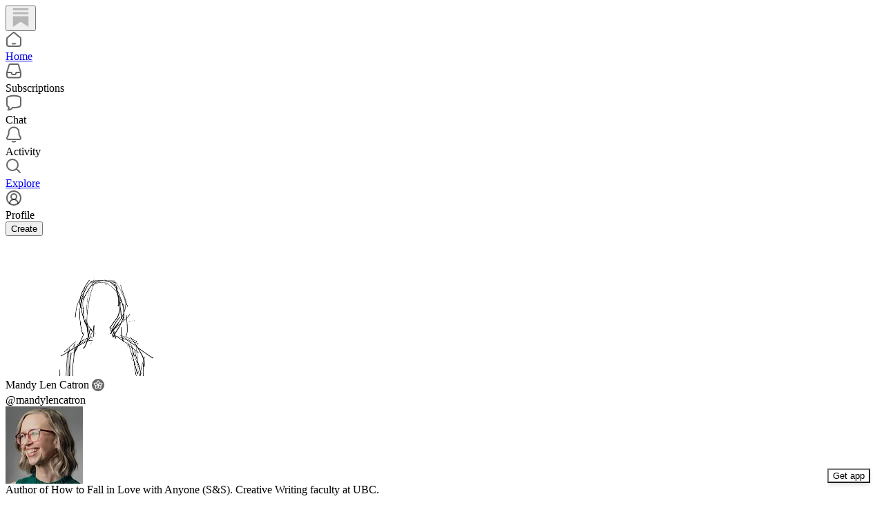

--- FILE ---
content_type: text/html; charset=utf-8
request_url: https://substack.com/@mandylencatron?utm_source=about-page
body_size: 40133
content:
<!DOCTYPE html>
<html lang="en">
    <head>
        <meta charset="utf-8" />
        <meta name="norton-safeweb-site-verification" content="24usqpep0ejc5w6hod3dulxwciwp0djs6c6ufp96av3t4whuxovj72wfkdjxu82yacb7430qjm8adbd5ezlt4592dq4zrvadcn9j9n-0btgdzpiojfzno16-fnsnu7xd" />
        
        <link rel="preconnect" href="https://substackcdn.com" />
        

        
            <title data-rh="true">Mandy Len Catron | Substack</title>
            
            <meta data-rh="true" name="theme-color" content="#ffffff"/><meta data-rh="true" name="theme-color" content="#16171d"/><meta data-rh="true" property="og:type" content="article"/><meta data-rh="true" property="og:title" content="Mandy Len Catron | Substack"/><meta data-rh="true" name="twitter:title" content="Mandy Len Catron | Substack"/><meta data-rh="true" name="description" content="Author of How to Fall in Love with Anyone (S&amp;S). Creative Writing faculty at UBC. Writing in the NYT, the Atlantic, the Walrus, Orion and many others. Appalachian in Canada. Thinking about loneliness and kinship. ✨ she/her"/><meta data-rh="true" property="og:description" content="Author of How to Fall in Love with Anyone (S&amp;S). Creative Writing faculty at UBC. Writing in the NYT, the Atlantic, the Walrus, Orion and many others. Appalachian in Canada. Thinking about loneliness and kinship. ✨ she/her"/><meta data-rh="true" name="twitter:description" content="Author of How to Fall in Love with Anyone (S&amp;S). Creative Writing faculty at UBC. Writing in the NYT, the Atlantic, the Walrus, Orion and many others. Appalachian in Canada. Thinking about loneliness and kinship. ✨ she/her"/><meta data-rh="true" property="og:image" content="https://substackcdn.com/image/fetch/$s_!KA0W!,f_auto,q_auto:good,fl_progressive:steep/https%3A%2F%2Fsubstack-post-media.s3.amazonaws.com%2Fpublic%2Fimages%2F561a0de8-e9b5-4668-bdf2-f86c27b1098e_800x800.jpeg"/><meta data-rh="true" name="twitter:image" content="https://substackcdn.com/image/fetch/$s_!KA0W!,f_auto,q_auto:good,fl_progressive:steep/https%3A%2F%2Fsubstack-post-media.s3.amazonaws.com%2Fpublic%2Fimages%2F561a0de8-e9b5-4668-bdf2-f86c27b1098e_800x800.jpeg"/><meta data-rh="true" name="twitter:card" content="summary"/>
            
            
        

        

        <style>
          @layer legacy, tailwind, pencraftReset, pencraft;
        </style>

        
        <link rel="preload" as="style" href="https://substackcdn.com/bundle/theme/reader2.124a2afb2063b8d683d1.css" />
        
        
        

        
            
                <link rel="stylesheet" type="text/css" href="https://substackcdn.com/bundle/static/css/8700.974601fc.css" />
            
                <link rel="stylesheet" type="text/css" href="https://substackcdn.com/bundle/static/css/8447.9939e29c.css" />
            
                <link rel="stylesheet" type="text/css" href="https://substackcdn.com/bundle/static/css/4746.131ef664.css" />
            
                <link rel="stylesheet" type="text/css" href="https://substackcdn.com/bundle/static/css/8682.9d00bd9a.css" />
            
                <link rel="stylesheet" type="text/css" href="https://substackcdn.com/bundle/static/css/4060.c4318990.css" />
            
                <link rel="stylesheet" type="text/css" href="https://substackcdn.com/bundle/static/css/8337.26f1f9ec.css" />
            
                <link rel="stylesheet" type="text/css" href="https://substackcdn.com/bundle/static/css/8291.30544091.css" />
            
                <link rel="stylesheet" type="text/css" href="https://substackcdn.com/bundle/static/css/reader2.b305edaf.css" />
            
                <link rel="stylesheet" type="text/css" href="https://substackcdn.com/bundle/static/css/8291.30544091.css" />
            
                <link rel="stylesheet" type="text/css" href="https://substackcdn.com/bundle/static/css/8337.26f1f9ec.css" />
            
                <link rel="stylesheet" type="text/css" href="https://substackcdn.com/bundle/static/css/4060.c4318990.css" />
            
                <link rel="stylesheet" type="text/css" href="https://substackcdn.com/bundle/static/css/8682.9d00bd9a.css" />
            
        

        
        
        
        
        <meta name="viewport" content="width=device-width, initial-scale=1, maximum-scale=1, user-scalable=0, viewport-fit=cover" />
        <meta name="author" content="Substack" />
        <meta property="og:url" content="https://substack.com/@mandylencatron" />
        
        
        <link rel="canonical" href="https://substack.com/@mandylencatron" />
        

        

        

        
            
                <link rel="shortcut icon" href="https://substackcdn.com/icons/substack/favicon.ico" sizes="32x32">
            
        
            
                <link rel="icon" href="https://substackcdn.com/icons/substack/icon.svg" type="image/svg+xml">
            
        
            
                <link rel="apple-touch-icon" href="https://substackcdn.com/icons/substack/apple-touch-icon.png">
            
        
            
        
            
        
            
        

        

        

        
            <style>
    /* Cahuenga */
    @font-face {
        font-family: 'Cahuenga';
        font-style: normal;
        font-weight: 300;
        src: local('Cahuenga Light'), local('Cahuenga-Light'), url(https://substackcdn.com/fonts/Cahuenga-Light.woff2) format('woff2');
        font-display: fallback;
    }
    @font-face {
        font-family: 'Cahuenga';
        font-style: italic;
        font-weight: 300;
        src: local('Cahuenga Light Italic'), local('Cahuenga-Light-Italic'), url(https://substackcdn.com/fonts/Cahuenga-LightItalic.woff2) format('woff2');
        font-display: fallback;
    }
    @font-face {
        font-family: 'Cahuenga';
        font-style: normal;
        font-weight: 400;
        src: local('Cahuenga Regular'), local('Cahuenga-Regular'), url(https://substackcdn.com/fonts/Cahuenga-Regular.woff2) format('woff2');
        font-display: fallback;
    }
    @font-face {
        font-family: 'Cahuenga';
        font-style: italic;
        font-weight: 400;
        src: local('Cahuenga Italic'), local('Cahuenga-Italic'), url(https://substackcdn.com/fonts/Cahuenga-Italic.woff2) format('woff2');
        font-display: fallback;
    }
    @font-face {
        font-family: 'Cahuenga';
        font-style: normal;
        font-weight: 500;
        src: local('Cahuenga SemiBold'), local('Cahuenga-SemiBold'), url(https://substackcdn.com/fonts/Cahuenga-SemiBold.woff2) format('woff2');
        font-display: fallback;
    }
    @font-face {
        font-family: 'Cahuenga';
        font-style: italic;
        font-weight: 500;
        src: local('Cahuenga SemiBold Italic'), local('Cahuenga-SemiBold-Italic'), url(https://substackcdn.com/fonts/Cahuenga-SemiBoldItalic.woff2) format('woff2');
        font-display: fallback;
    }
    @font-face {
        font-family: 'Cahuenga';
        font-style: normal;
        font-weight: 600;
        src: local('Cahuenga Bold'), local('Cahuenga-Bold'), url(https://substackcdn.com/fonts/Cahuenga-Bold.woff2) format('woff2');
        font-display: fallback;
    }
    @font-face {
        font-family: 'Cahuenga';
        font-style: italic;
        font-weight: 600;
        src: local('Cahuenga Bold Italic'), local('Cahuenga-Bold-Italic'), url(https://substackcdn.com/fonts/Cahuenga-BoldItalic.woff2) format('woff2');
        font-display: fallback;
    }
    @font-face {
        font-family: 'Cahuenga';
        font-style: normal;
        font-weight: 700;
        src: local('Cahuenga ExtraBold'), local('Cahuenga-ExtraBold'), url(https://substackcdn.com/fonts/Cahuenga-ExtraBold.woff2) format('woff2');
        font-display: fallback;
    }
    @font-face {
        font-family: 'Cahuenga';
        font-style: italic;
        font-weight: 700;
        src: local('Cahuenga ExtraBold Italic'), local('Cahuenga-ExtraBold-Italic'), url(https://substackcdn.com/fonts/Cahuenga-ExtraBoldItalic.woff2) format('woff2');
        font-display: fallback;
    }
</style>

        
        
          <style>
            @font-face{font-family:'Spectral';font-style:italic;font-weight:400;font-display:fallback;src:url(https://fonts.gstatic.com/s/spectral/v13/rnCt-xNNww_2s0amA9M8on7mTNmnUHowCw.woff2) format('woff2');unicode-range:U+0301,U+0400-045F,U+0490-0491,U+04B0-04B1,U+2116}@font-face{font-family:'Spectral';font-style:italic;font-weight:400;font-display:fallback;src:url(https://fonts.gstatic.com/s/spectral/v13/rnCt-xNNww_2s0amA9M8onXmTNmnUHowCw.woff2) format('woff2');unicode-range:U+0102-0103,U+0110-0111,U+0128-0129,U+0168-0169,U+01A0-01A1,U+01AF-01B0,U+0300-0301,U+0303-0304,U+0308-0309,U+0323,U+0329,U+1EA0-1EF9,U+20AB}@font-face{font-family:'Spectral';font-style:italic;font-weight:400;font-display:fallback;src:url(https://fonts.gstatic.com/s/spectral/v13/rnCt-xNNww_2s0amA9M8onTmTNmnUHowCw.woff2) format('woff2');unicode-range:U+0100-02AF,U+0304,U+0308,U+0329,U+1E00-1E9F,U+1EF2-1EFF,U+2020,U+20A0-20AB,U+20AD-20CF,U+2113,U+2C60-2C7F,U+A720-A7FF}@font-face{font-family:'Spectral';font-style:italic;font-weight:400;font-display:fallback;src:url(https://fonts.gstatic.com/s/spectral/v13/rnCt-xNNww_2s0amA9M8onrmTNmnUHo.woff2) format('woff2');unicode-range:U+0000-00FF,U+0131,U+0152-0153,U+02BB-02BC,U+02C6,U+02DA,U+02DC,U+0304,U+0308,U+0329,U+2000-206F,U+2074,U+20AC,U+2122,U+2191,U+2193,U+2212,U+2215,U+FEFF,U+FFFD}@font-face{font-family:'Spectral';font-style:normal;font-weight:400;font-display:fallback;src:url(https://fonts.gstatic.com/s/spectral/v13/rnCr-xNNww_2s0amA9M9knjsS_ulYHs.woff2) format('woff2');unicode-range:U+0301,U+0400-045F,U+0490-0491,U+04B0-04B1,U+2116}@font-face{font-family:'Spectral';font-style:normal;font-weight:400;font-display:fallback;src:url(https://fonts.gstatic.com/s/spectral/v13/rnCr-xNNww_2s0amA9M2knjsS_ulYHs.woff2) format('woff2');unicode-range:U+0102-0103,U+0110-0111,U+0128-0129,U+0168-0169,U+01A0-01A1,U+01AF-01B0,U+0300-0301,U+0303-0304,U+0308-0309,U+0323,U+0329,U+1EA0-1EF9,U+20AB}@font-face{font-family:'Spectral';font-style:normal;font-weight:400;font-display:fallback;src:url(https://fonts.gstatic.com/s/spectral/v13/rnCr-xNNww_2s0amA9M3knjsS_ulYHs.woff2) format('woff2');unicode-range:U+0100-02AF,U+0304,U+0308,U+0329,U+1E00-1E9F,U+1EF2-1EFF,U+2020,U+20A0-20AB,U+20AD-20CF,U+2113,U+2C60-2C7F,U+A720-A7FF}@font-face{font-family:'Spectral';font-style:normal;font-weight:400;font-display:fallback;src:url(https://fonts.gstatic.com/s/spectral/v13/rnCr-xNNww_2s0amA9M5knjsS_ul.woff2) format('woff2');unicode-range:U+0000-00FF,U+0131,U+0152-0153,U+02BB-02BC,U+02C6,U+02DA,U+02DC,U+0304,U+0308,U+0329,U+2000-206F,U+2074,U+20AC,U+2122,U+2191,U+2193,U+2212,U+2215,U+FEFF,U+FFFD}@font-face{font-family:'Spectral';font-style:normal;font-weight:600;font-display:fallback;src:url(https://fonts.gstatic.com/s/spectral/v13/rnCs-xNNww_2s0amA9vmtm3FafaPWnIIMrY.woff2) format('woff2');unicode-range:U+0301,U+0400-045F,U+0490-0491,U+04B0-04B1,U+2116}@font-face{font-family:'Spectral';font-style:normal;font-weight:600;font-display:fallback;src:url(https://fonts.gstatic.com/s/spectral/v13/rnCs-xNNww_2s0amA9vmtm3OafaPWnIIMrY.woff2) format('woff2');unicode-range:U+0102-0103,U+0110-0111,U+0128-0129,U+0168-0169,U+01A0-01A1,U+01AF-01B0,U+0300-0301,U+0303-0304,U+0308-0309,U+0323,U+0329,U+1EA0-1EF9,U+20AB}@font-face{font-family:'Spectral';font-style:normal;font-weight:600;font-display:fallback;src:url(https://fonts.gstatic.com/s/spectral/v13/rnCs-xNNww_2s0amA9vmtm3PafaPWnIIMrY.woff2) format('woff2');unicode-range:U+0100-02AF,U+0304,U+0308,U+0329,U+1E00-1E9F,U+1EF2-1EFF,U+2020,U+20A0-20AB,U+20AD-20CF,U+2113,U+2C60-2C7F,U+A720-A7FF}@font-face{font-family:'Spectral';font-style:normal;font-weight:600;font-display:fallback;src:url(https://fonts.gstatic.com/s/spectral/v13/rnCs-xNNww_2s0amA9vmtm3BafaPWnII.woff2) format('woff2');unicode-range:U+0000-00FF,U+0131,U+0152-0153,U+02BB-02BC,U+02C6,U+02DA,U+02DC,U+0304,U+0308,U+0329,U+2000-206F,U+2074,U+20AC,U+2122,U+2191,U+2193,U+2212,U+2215,U+FEFF,U+FFFD}
            
          </style>
        
        

        <style>:root{--background_pop:#ff6719;--cover_bg_color:#FFFFFF;--background_pop_darken:#ff5600;--print_on_pop:#ffffff;--border_subtle:#f6e7df;--background_subtle:rgba(255, 232, 221, 0.4);--print_pop:#ff6719;--cover_print_primary:#363737;--cover_print_secondary:#757575;--cover_print_tertiary:#b6b6b6;--cover_border_color:#ff6719;--background_contrast_1:#f0f0f0;--background_contrast_2:#dddddd;--background_contrast_3:#b7b7b7;--background_contrast_4:#929292;--background_contrast_5:#515151;--color_theme_detail:#e6e6e6;--background_contrast_pop:rgba(255, 103, 25, 0.4);--input_background:#ffffff;--cover_input_background:#ffffff;--tooltip_background:#191919;--background_pop_rgb:255, 103, 25;--background_pop_rgb_pc:255 103 25;}</style>

        
            <link rel="stylesheet" href="https://substackcdn.com/bundle/theme/reader2.124a2afb2063b8d683d1.css" />
        

        <style></style>

        

        
          <style id="app-theme-css" type="text/css">body {
  --color-app-light-accent: rgb(18 27 250 / 1);
  --color-app-light-accent-hover: rgb(0 64 165 / 1);
  --color-app-light-accent-inverse: rgb(255 255 255 / 1);
  --color-app-light-accent-text: rgb(18 27 250 / 1);
  --color-app-dark-accent: rgb(18 27 250 / 1);
  --color-app-dark-accent-hover: rgb(65 51 255 / 1);
  --color-app-dark-accent-inverse: rgb(255 255 255 / 1);
  --color-app-dark-accent-text: rgb(120 111 255 / 1);
  --color-app-light-bg-accent: rgb(18 27 250 / 0.2);
  --color-app-light-bg-accent-hover: rgb(18 27 250 / 0.3);
  --color-app-dark-bg-accent: rgb(18 27 250 / 0.2);
  --color-app-dark-bg-accent-hover: rgb(18 27 250 / 0.3);
  --color-app-light-fg-primary: rgb(0 0 0 / 0.8);
  --color-app-light-fg-secondary: rgb(0 0 0 / 0.6);
  --color-app-light-fg-tertiary: rgb(0 0 0 / 0.4);
  --color-app-dark-fg-primary: rgb(255 255 255 / 0.9);
  --color-app-dark-fg-secondary: rgb(255 255 255 / 0.6);
  --color-app-dark-fg-tertiary: rgb(255 255 255 / 0.4);
  --color-app-light-bg-primary: rgb(255 255 255 / 1);
  --color-app-light-bg-primary-hover: rgb(250 250 250 / 1);
  --color-app-light-bg-secondary: rgb(238 238 238 / 1);
  --color-app-light-bg-tertiary: rgb(219 219 219 / 1);
  --color-app-light-bg-quaternary: rgb(182 182 182 / 1);
  --color-app-dark-bg-primary: rgb(22 23 24 / 1);
  --color-app-dark-bg-primary-hover: rgb(27 28 29 / 1);
  --color-app-dark-bg-secondary: rgb(35 37 37 / 1);
  --color-app-dark-bg-tertiary: rgb(54 55 55 / 1);
  --color-app-dark-bg-quaternary: rgb(90 91 91 / 1);
}
</style>
        

        

        
    </head>

    <body class="pc-root app-theme">
        
            <script>
              if (window.matchMedia) {
                const match = window.matchMedia('(prefers-color-scheme: dark)');

                match.addEventListener('change', handleColorSchemeChange);
                handleColorSchemeChange(match);

                function handleColorSchemeChange(event) {
                  const localSetting = localStorage.colorScheme;
                  document.documentElement.classList.toggle('dark-mode', localSetting == null ?
                    event.matches :  localSetting === 'dark');
                }
              }
            </script>
        

        

        

        

        

        

        <div id="entry">
            <div style="--size-left-nav:232px;" class="reader-nav-root reader2-font-base"><div class="pencraft pc-display-flex pc-flexDirection-column pc-position-relative pc-reset"><div role="navigation" aria-label="Main navigation" aria-orientation="vertical" class="pencraft pc-display-flex pc-flexDirection-column pc-padding-8 pc-position-fixed pc-reset sizing-border-box-DggLA4 sidebar-y6xw9g"><div class="pencraft pc-display-flex pc-flexDirection-column pc-height-64 pc-padding-8 pc-alignItems-flex-start pc-reset flex-auto-j3S2WA sizing-border-box-DggLA4"><button tabindex="0" type="button" aria-label="Home" data-href="/home" class="pencraft pc-display-flex pc-flexDirection-column pc-reset bg-primary-zk6FDl hover-KQSFex animate-XFJxE4 pc-borderRadius-md showFocus-sk_vEm pencraft buttonBase-GK1x3M"><div class="pencraft pc-display-flex pc-width-48 pc-height-48 pc-justifyContent-center pc-alignItems-center pc-position-relative pc-reset"><svg role="img" style="height:28px;width:28px;" width="28" height="28" viewBox="0 0 20 20" fill="var(--color-nav-logo)" stroke-width="1.8" stroke="none" xmlns="http://www.w3.org/2000/svg"><g><title></title><path d="M1.96484 0.624512H18.0354V2.70052H1.96484V0.624512Z" stroke="none"></path><path d="M1.96484 4.77655H18.0354V6.85254H1.96484V4.77655Z" stroke="none"></path><path d="M1.96484 8.92857V19.9505L10.0001 14.6347L18.0354 19.9505V8.92857H1.96484Z" stroke="none"></path></g></svg></div></button></div><div class="pencraft pc-display-flex pc-flexDirection-column pc-gap-8 pc-padding-8 pc-justifyContent-flex-start pc-reset flex-grow-rzmknG"><a tabindex="0" matchSubpaths aria-label="Home" role="button" href="/home?" class="pencraft pc-display-flex pc-gap-4 pc-minWidth-48 pc-minHeight-48 pc-justifyContent-center pc-alignItems-center pc-position-relative pc-reset bg-primary-zk6FDl hover-KQSFex animate-XFJxE4 cursor-pointer-LYORKw userSelect-none-oDUy26 pc-borderRadius-md pressable-lg-kV7yq8 showFocus-sk_vEm"><div class="pencraft pc-display-flex pc-height-48 pc-minWidth-48 pc-justifyContent-center pc-alignItems-center pc-position-relative pc-reset icon-lyqgV5 inactive-zdmjOL"><svg role="img" style="height:24px;width:24px;" width="24" height="24" viewBox="0 0 24 24" fill="none" stroke-width="2" stroke="var(--color-fg-primary)" stroke-linecap="round" stroke-linejoin="round" xmlns="http://www.w3.org/2000/svg"><g><title></title><path d="M10 18.1302C11.259 18.7392 12.741 18.7392 14 18.1302M2 11.0059V19.0976C2 20.7006 3.34315 22 5 22H19C20.6569 22 22 20.7006 22 19.0976V11.0059C22 10.4471 21.7503 9.91553 21.315 9.54809L12.6575 2.23854C12.2808 1.92049 11.7192 1.92049 11.3425 2.23854L2.68496 9.54809C2.24974 9.91553 2 10.4471 2 11.0059Z"></path></g></svg></div><div class="pencraft pc-reset flex-grow-rzmknG color-secondary-ls1g8s line-height-20-t4M0El font-text-qe4AeH size-15-Psle70 weight-medium-fw81nC reset-IxiVJZ">Home</div></a><a tabindex="0" matchSubpaths native aria-label="Subscriptions" class="pencraft pc-display-flex pc-gap-4 pc-minWidth-48 pc-minHeight-48 pc-justifyContent-center pc-alignItems-center pc-position-relative pc-reset bg-primary-zk6FDl hover-KQSFex animate-XFJxE4 cursor-pointer-LYORKw userSelect-none-oDUy26 pc-borderRadius-md pressable-lg-kV7yq8 showFocus-sk_vEm"><div class="pencraft pc-display-flex pc-height-48 pc-minWidth-48 pc-justifyContent-center pc-alignItems-center pc-position-relative pc-reset icon-lyqgV5 inactive-zdmjOL"><svg role="img" style="height:24px;width:24px;" width="24" height="24" viewBox="0 0 24 24" fill="none" stroke-width="2" stroke="var(--color-fg-primary)" stroke-linecap="round" stroke-linejoin="round" xmlns="http://www.w3.org/2000/svg"><g><title></title><path d="M1.99999 14L2.00001 18.5C2.00001 20.1569 3.34316 21.5 5.00001 21.5H19C20.6569 21.5 22 20.1569 22 18.5V14M1.99999 14H8.5L9.29342 16.3732C9.41681 16.7422 9.76236 16.9911 10.1515 16.9911H13.8485C14.2376 16.9911 14.5832 16.7422 14.7066 16.3732L15.5 14H22M1.99999 14L5.12 3.30286C5.34518 2.53079 6.05291 2 6.85714 2H17.1429C17.9471 2 18.6548 2.53079 18.88 3.30286L22 14"></path></g></svg></div><div class="pencraft pc-reset flex-grow-rzmknG color-secondary-ls1g8s line-height-20-t4M0El font-text-qe4AeH size-15-Psle70 weight-medium-fw81nC reset-IxiVJZ">Subscriptions</div></a><a tabindex="0" matchSubpaths native aria-label="Chat" class="pencraft pc-display-flex pc-gap-4 pc-minWidth-48 pc-minHeight-48 pc-justifyContent-center pc-alignItems-center pc-position-relative pc-reset bg-primary-zk6FDl hover-KQSFex animate-XFJxE4 cursor-pointer-LYORKw userSelect-none-oDUy26 pc-borderRadius-md pressable-lg-kV7yq8 showFocus-sk_vEm"><div class="pencraft pc-display-flex pc-height-48 pc-minWidth-48 pc-justifyContent-center pc-alignItems-center pc-position-relative pc-reset icon-lyqgV5 inactive-zdmjOL"><svg role="img" style="height:24px;width:24px;" width="24" height="24" viewBox="0 0 24 24" fill="none" stroke-width="2" stroke="var(--color-fg-primary)" stroke-linecap="round" stroke-linejoin="round" xmlns="http://www.w3.org/2000/svg"><g><title></title><path d="M3.57895 22.2631C4.63158 21.2105 4.98246 18.9298 4.63158 18.0526C4.55024 18.0246 3.94258 17.7935 3.86123 17.7644C2.70525 17.3507 2 16.215 2 14.9872V5.81496C2 4.60782 2.68342 3.49229 3.8249 3.09955C7.48196 1.84131 13.7925 0.807216 20.1374 3.07721C21.2934 3.49079 22 4.6271 22 5.85486V15.0271C22 16.2342 21.3154 17.3503 20.1739 17.7429C17.6947 18.5958 13.9964 19.3455 9.89474 19.0328C8.84211 21.1381 6.21053 22.2631 3.57895 22.2631Z"></path></g></svg></div><div class="pencraft pc-reset flex-grow-rzmknG color-secondary-ls1g8s line-height-20-t4M0El font-text-qe4AeH size-15-Psle70 weight-medium-fw81nC reset-IxiVJZ">Chat</div></a><a tabindex="0" matchSubpaths native aria-label="Activity" class="pencraft pc-display-flex pc-gap-4 pc-minWidth-48 pc-minHeight-48 pc-justifyContent-center pc-alignItems-center pc-position-relative pc-reset bg-primary-zk6FDl hover-KQSFex animate-XFJxE4 cursor-pointer-LYORKw userSelect-none-oDUy26 pc-borderRadius-md pressable-lg-kV7yq8 showFocus-sk_vEm"><div class="pencraft pc-display-flex pc-height-48 pc-minWidth-48 pc-justifyContent-center pc-alignItems-center pc-position-relative pc-reset icon-lyqgV5 inactive-zdmjOL"><svg role="img" style="height:24px;width:24px;" width="24" height="24" viewBox="0 0 24 24" fill="none" stroke-width="2" stroke="var(--color-fg-primary)" stroke-linecap="round" stroke-linejoin="round" xmlns="http://www.w3.org/2000/svg"><g><title></title><path d="M9.84924 21.9622C11.2032 22.6392 12.7968 22.6392 14.1507 21.9622M9.446 1.90703C8.59467 2.16583 6.63661 3.14927 5.61501 5.01263C4.33801 7.34183 4.70638 10.6565 4.33801 12.0002C3.96965 13.344 3.06102 14.3294 2.42252 15.8822C2.27112 16.2504 2.15563 16.5749 2.06751 16.8662C1.72354 18.0031 2.74693 18.9878 3.93475 18.9878H20.0652C21.2531 18.9878 22.2764 18.0031 21.9325 16.8662C21.8444 16.5749 21.7289 16.2504 21.5775 15.8822C20.939 14.3294 20.0303 13.344 19.662 12.0002C19.2936 10.6565 19.662 7.34183 18.385 5.01263C17.3634 3.14927 15.4053 2.16583 14.554 1.90703C12.8884 1.40469 11.1116 1.40469 9.446 1.90703Z"></path></g></svg></div><div class="pencraft pc-reset flex-grow-rzmknG color-secondary-ls1g8s line-height-20-t4M0El font-text-qe4AeH size-15-Psle70 weight-medium-fw81nC reset-IxiVJZ">Activity</div></a><a tabindex="0" matchSubpaths aria-label="Explore" role="button" href="/explore?" class="pencraft pc-display-flex pc-gap-4 pc-minWidth-48 pc-minHeight-48 pc-justifyContent-center pc-alignItems-center pc-position-relative pc-reset bg-primary-zk6FDl hover-KQSFex animate-XFJxE4 cursor-pointer-LYORKw userSelect-none-oDUy26 pc-borderRadius-md pressable-lg-kV7yq8 showFocus-sk_vEm"><div class="pencraft pc-display-flex pc-height-48 pc-minWidth-48 pc-justifyContent-center pc-alignItems-center pc-position-relative pc-reset icon-lyqgV5 inactive-zdmjOL"><svg role="img" style="height:24px;width:24px;" width="24" height="24" viewBox="0 0 24 24" fill="none" stroke-width="2" stroke="var(--color-fg-primary)" stroke-linecap="round" stroke-linejoin="round" xmlns="http://www.w3.org/2000/svg"><g><title></title><path d="M21 21L15.6702 15.6435M15.6702 15.6435C17.1101 14.1968 18 12.2023 18 10C18 5.58172 14.4183 2 10 2C5.58174 2 2.00002 5.58172 2.00002 10C2.00002 14.4183 5.58174 18 10 18C12.216 18 14.2215 17.099 15.6702 15.6435Z"></path></g></svg></div><div class="pencraft pc-reset flex-grow-rzmknG color-secondary-ls1g8s line-height-20-t4M0El font-text-qe4AeH size-15-Psle70 weight-medium-fw81nC reset-IxiVJZ">Explore</div></a><a tabindex="0" matchSubpaths native aria-label="Profile" class="pencraft pc-display-flex pc-gap-4 pc-minWidth-48 pc-minHeight-48 pc-justifyContent-center pc-alignItems-center pc-position-relative pc-reset bg-primary-zk6FDl hover-KQSFex animate-XFJxE4 cursor-pointer-LYORKw userSelect-none-oDUy26 pc-borderRadius-md pressable-lg-kV7yq8 showFocus-sk_vEm"><div class="pencraft pc-display-flex pc-height-48 pc-minWidth-48 pc-justifyContent-center pc-alignItems-center pc-position-relative pc-reset icon-lyqgV5 inactive-zdmjOL"><svg xmlns="http://www.w3.org/2000/svg" width="24" height="24" viewBox="0 0 24 24" fill="none" stroke="currentColor" stroke-width="2" stroke-linecap="round" stroke-linejoin="round" class="lucide lucide-circle-user-round"><path d="M18 20a6 6 0 0 0-12 0"></path><circle cx="12" cy="10" r="4"></circle><circle cx="12" cy="12" r="10"></circle></svg></div><div class="pencraft pc-reset flex-grow-rzmknG color-secondary-ls1g8s line-height-20-t4M0El font-text-qe4AeH size-15-Psle70 weight-medium-fw81nC reset-IxiVJZ">Profile</div></a><div class="pencraft pc-display-flex pc-flexDirection-column pc-minWidth-48 pc-paddingTop-12 pc-paddingBottom-12 pc-reset"><button tabindex="0" type="button" class="pencraft pc-reset pencraft buttonBase-GK1x3M buttonText-X0uSmG buttonStyle-r7yGCK priority_primary-RfbeYt size_md-gCDS3o">Create</button></div></div></div></div><div class="reader-nav-page"><div style="--color-app-light-accent:rgb(18 27 250 / 1);--color-app-light-accent-hover:rgb(0 64 165 / 1);--color-app-light-accent-inverse:rgb(255 255 255 / 1);--color-app-light-accent-text:rgb(18 27 250 / 1);--color-app-dark-accent:rgb(18 27 250 / 1);--color-app-dark-accent-hover:rgb(65 51 255 / 1);--color-app-dark-accent-inverse:rgb(255 255 255 / 1);--color-app-dark-accent-text:rgb(120 111 255 / 1);--color-app-light-bg-accent:rgb(18 27 250 / 0.2);--color-app-light-bg-accent-hover:rgb(18 27 250 / 0.3);--color-app-dark-bg-accent:rgb(18 27 250 / 0.2);--color-app-dark-bg-accent-hover:rgb(18 27 250 / 0.3);--color-app-light-fg-primary:rgb(0 0 0 / 0.8);--color-app-light-fg-secondary:rgb(0 0 0 / 0.6);--color-app-light-fg-tertiary:rgb(0 0 0 / 0.4);--color-app-dark-fg-primary:rgb(255 255 255 / 0.9);--color-app-dark-fg-secondary:rgb(255 255 255 / 0.6);--color-app-dark-fg-tertiary:rgb(255 255 255 / 0.4);--color-app-light-bg-primary:rgb(255 255 255 / 1);--color-app-light-bg-primary-hover:rgb(250 250 250 / 1);--color-app-light-bg-secondary:rgb(238 238 238 / 1);--color-app-light-bg-tertiary:rgb(219 219 219 / 1);--color-app-light-bg-quaternary:rgb(182 182 182 / 1);--color-app-dark-bg-primary:rgb(22 23 24 / 1);--color-app-dark-bg-primary-hover:rgb(27 28 29 / 1);--color-app-dark-bg-secondary:rgb(35 37 37 / 1);--color-app-dark-bg-tertiary:rgb(54 55 55 / 1);--color-app-dark-bg-quaternary:rgb(90 91 91 / 1);" class="pencraft pc-display-contents pc-reset appTheme-xUAu9p"><div style="max-width:568px;" class="pencraft pc-display-flex pc-flexDirection-column pc-minWidth-0 pc-reset flex-grow-rzmknG"><script type="application/ld+json">{"@context":"https://schema.org","@type":"Person","image":"https://substackcdn.com/image/fetch/$s_!KA0W!,f_auto,q_auto:good,fl_progressive:steep/https%3A%2F%2Fsubstack-post-media.s3.amazonaws.com%2Fpublic%2Fimages%2F561a0de8-e9b5-4668-bdf2-f86c27b1098e_800x800.jpeg","name":"Mandy Len Catron","url":"https://substack.com/@mandylencatron","jobTitle":"Author of How to Fall in Love with Anyone (S&S). Creative Writing faculty at UBC. Writing in the NYT, the Atlantic, the Walrus, Orion and many others. Appalachian in Canada. Thinking about loneliness and kinship. \u2728 she/her","description":"Author of How to Fall in Love with Anyone (S&S). Creative Writing faculty at UBC. Writing in the NYT, the Atlantic, the Walrus, Orion and many others. Appalachian in Canada. Thinking about loneliness and kinship. \u2728 she/her"}</script><div class="pencraft pc-display-flex pc-flexDirection-column pc-paddingTop-8 pc-mobile-paddingTop-0 pc-reset"><div style="--overflow:-20px;--aspect:3;" class="pencraft pc-display-flex pc-flexDirection-column pc-position-relative pc-reset container-wcKC8m"><img src="https://substackcdn.com/image/fetch/$s_!cmBD!,w_1200,h_400,c_fill,f_auto,q_auto:best,fl_progressive:steep,g_auto,b_rgb:FFFFFF/https%3A%2F%2Fbucketeer-e05bbc84-baa3-437e-9518-adb32be77984.s3.amazonaws.com%2Fpublic%2Fimages%2F8972f0af-522f-45c7-91af-9707a4b6480d_1280x960.png" draggable="false" alt="Cover image" class="pencraft pc-reset outline-detail-vcQLyr pc-borderRadius-sm image-WJiR9w"/></div></div><div class="pencraft pc-display-flex pc-flexDirection-column pc-gap-8 pc-paddingLeft-0 pc-mobile-paddingLeft-16 pc-paddingRight-0 pc-mobile-paddingRight-16 pc-paddingBottom-8 pc-zIndex-1 pc-reset"><div class="pencraft pc-display-flex pc-flexDirection-column pc-gap-12 pc-paddingTop-16 pc-reset"><div class="pencraft pc-display-flex pc-flexDirection-row pc-justifyContent-space-between pc-alignItems-center pc-position-relative pc-reset"><div style="padding-right:132px;" class="pencraft pc-display-flex pc-flexDirection-column pc-gap-2 pc-mobile-gap-0 pc-reset"><span class="pencraft pc-reset line-height-24-jnGwiv font-display-nhmvtD size-20-P_cSRT weight-bold-DmI9lw reset-IxiVJZ">Mandy Len Catron<span style="white-space:nowrap;"> <span class="pencraft pc-paddingLeft-4 pc-reset reset-IxiVJZ"><div data-testid="user-badge" class="pencraft pc-reset cursor-pointer-LYORKw inlineContainer-FbhgTi"><div class="pencraft pc-display-flex pc-reset"><svg width="18" height="18" viewBox="0 0 130 130" fill="none" xmlns="http://www.w3.org/2000/svg" class="subscriberBadge-Lpjxjx"><circle cx="65" cy="65" r="65" fill="var(--color-bg)"></circle><path d="M65.6465 68.0823C64.755 67.4734 63.829 66.7729 62.8971 65.9868M64.2878 62.7891C71.3916 62.5823 82.0308 64.7055 88.6659 72.6185M67.0615 62.7891C67.4781 63.9548 67.8607 65.2444 68.1794 66.6255M51.7343 46.2144C51.1193 45.9643 50.4867 45.7372 49.8361 45.5355C39.1879 41.9166 28.4388 46.7479 22.4627 51.3612C24.5858 58.6061 30.4423 68.8328 41.184 72.1639C41.6837 72.3338 42.1837 72.485 42.6834 72.6185M51.7343 46.2144C51.6666 45.4392 51.6364 44.6504 51.6472 43.8489C51.4959 32.6036 59.4123 23.8735 65.6465 19.6155C71.8808 23.8735 79.7972 32.6036 79.646 43.8489C79.6568 44.6586 79.6259 45.4553 79.5568 46.2382M51.7343 46.2144C52.4801 54.7605 57.7774 61.6677 62.8971 65.9868M79.5568 46.2382C80.19 45.9786 80.842 45.7436 81.5131 45.5355C92.1613 41.9166 102.91 46.7479 108.887 51.3612C106.763 58.6061 100.907 68.8328 90.1652 72.1639C89.6655 72.3338 89.1656 72.485 88.6659 72.6185M79.5568 46.2382C70.2171 50.0661 64.9642 59.225 62.8971 65.9868M88.6659 72.6185C89.0793 73.1115 89.4771 73.6269 89.8576 74.1657C96.5898 83.1744 95.3167 94.8904 92.7758 102C85.2294 102.219 73.6935 99.8095 67.2061 90.6229C66.6404 89.866 66.1313 89.0899 65.6746 88.2991M65.6746 88.2991C65.218 89.0899 64.7089 89.866 64.1432 90.6229C57.6557 99.8095 46.1198 102.219 38.5734 102C36.0326 94.8904 34.7595 83.1744 41.4917 74.1657C41.8722 73.6269 42.27 73.1115 42.6834 72.6185M65.6746 88.2991C69.7614 81.2212 69.6413 72.9599 68.1794 66.6255M42.6834 72.6185C47.2593 73.8412 51.8116 73.5781 55.9533 72.5175C60.7962 71.2773 65.0778 68.9466 68.1794 66.6255" stroke="var(--color-fg)" stroke-width="8.125" stroke-linejoin="round"></path></svg></div></div></span></span></span><div class="pencraft pc-display-flex pc-gap-8 pc-alignItems-center pc-reset"><div class="pencraft pc-reset color-secondary-ls1g8s line-height-20-t4M0El font-text-qe4AeH size-15-Psle70 weight-regular-mUq6Gb reset-IxiVJZ"><span class="pencraft pc-reset decoration-hover-underline-ClDVRM reset-IxiVJZ"><a class="pencraft pc-reset cursor-pointer-LYORKw link-LIBpto"><span data-state="closed">@mandylencatron</span></a></span></div></div></div><div class="pencraft pc-position-absolute pc-reset position-PH56bs"><div tabindex="0" class="pencraft pc-display-flex pc-position-relative pc-reset bg-primary-zk6FDl animate-XFJxE4 cursor-pointer-LYORKw pc-borderRadius-full showFocus-sk_vEm container-JHgoYl"><div style="--scale:112px;" class="pencraft pc-display-flex pc-width-112 pc-height-112 pc-justifyContent-center pc-alignItems-center pc-position-relative pc-reset bg-secondary-UUD3_J flex-auto-j3S2WA outline-detail-vcQLyr pc-borderRadius-full overflow-hidden-WdpwT6 sizing-border-box-DggLA4 container-TAtrWj avatar-h98fMT"><div style="--scale:112px;" title="Mandy Len Catron" class="pencraft pc-display-flex pc-width-112 pc-height-112 pc-justifyContent-center pc-alignItems-center pc-position-relative pc-reset bg-secondary-UUD3_J flex-auto-j3S2WA outline-detail-vcQLyr pc-borderRadius-full overflow-hidden-WdpwT6 sizing-border-box-DggLA4 container-TAtrWj"><picture><source type="image/webp" srcset="https://substackcdn.com/image/fetch/$s_!KA0W!,w_112,h_112,c_fill,f_webp,q_auto:good,fl_progressive:steep/https%3A%2F%2Fsubstack-post-media.s3.amazonaws.com%2Fpublic%2Fimages%2F561a0de8-e9b5-4668-bdf2-f86c27b1098e_800x800.jpeg 112w, https://substackcdn.com/image/fetch/$s_!KA0W!,w_224,h_224,c_fill,f_webp,q_auto:good,fl_progressive:steep/https%3A%2F%2Fsubstack-post-media.s3.amazonaws.com%2Fpublic%2Fimages%2F561a0de8-e9b5-4668-bdf2-f86c27b1098e_800x800.jpeg 224w, https://substackcdn.com/image/fetch/$s_!KA0W!,w_336,h_336,c_fill,f_webp,q_auto:good,fl_progressive:steep/https%3A%2F%2Fsubstack-post-media.s3.amazonaws.com%2Fpublic%2Fimages%2F561a0de8-e9b5-4668-bdf2-f86c27b1098e_800x800.jpeg 336w" sizes="112px"/><img src="https://substackcdn.com/image/fetch/$s_!KA0W!,w_112,h_112,c_fill,f_auto,q_auto:good,fl_progressive:steep/https%3A%2F%2Fsubstack-post-media.s3.amazonaws.com%2Fpublic%2Fimages%2F561a0de8-e9b5-4668-bdf2-f86c27b1098e_800x800.jpeg" sizes="112px" alt="Mandy Len Catron's avatar" srcset="https://substackcdn.com/image/fetch/$s_!KA0W!,w_112,h_112,c_fill,f_auto,q_auto:good,fl_progressive:steep/https%3A%2F%2Fsubstack-post-media.s3.amazonaws.com%2Fpublic%2Fimages%2F561a0de8-e9b5-4668-bdf2-f86c27b1098e_800x800.jpeg 112w, https://substackcdn.com/image/fetch/$s_!KA0W!,w_224,h_224,c_fill,f_auto,q_auto:good,fl_progressive:steep/https%3A%2F%2Fsubstack-post-media.s3.amazonaws.com%2Fpublic%2Fimages%2F561a0de8-e9b5-4668-bdf2-f86c27b1098e_800x800.jpeg 224w, https://substackcdn.com/image/fetch/$s_!KA0W!,w_336,h_336,c_fill,f_auto,q_auto:good,fl_progressive:steep/https%3A%2F%2Fsubstack-post-media.s3.amazonaws.com%2Fpublic%2Fimages%2F561a0de8-e9b5-4668-bdf2-f86c27b1098e_800x800.jpeg 336w" width="112" height="112" draggable="false" class="img-OACg1c object-fit-cover-u4ReeV pencraft pc-reset"/></picture></div></div></div></div></div><div class="pencraft pc-reset line-height-20-t4M0El font-text-qe4AeH size-15-Psle70 weight-regular-mUq6Gb clamp-y7pNm8 clamp-3-lxFDfR reset-IxiVJZ"><span>Author of How to Fall in Love with Anyone (S&amp;S). Creative Writing faculty at UBC. Writing in the NYT, the Atlantic, the Walrus, Orion and many others. Appalachian in Canada. Thinking about loneliness and kinship. ✨ she/her</span></div><div class="pencraft pc-display-flex pc-gap-6 pc-flexWrap-nowrap pc-reset"><button tabindex="0" type="button" data-href="https://mandylencatron.substack.com/?utm_campaign=profile_chips" class="pencraft pc-reset flex-auto-j3S2WA pressable-sm-YIJFKJ pencraft chip-lJKwY5 clickable-IxUlBk chip-fQexYY buttonBase-GK1x3M"><div class="pencraft pc-display-flex pc-justifyContent-center pc-alignItems-center pc-reset leading-TvXpau"><div draggable="false" class="pencraft pc-display-flex pc-position-relative pc-reset"><div style="width:20px;height:20px;" class="pencraft pc-display-flex pc-reset bg-white-ZBV5av pc-borderRadius-full overflow-hidden-WdpwT6 sizing-border-box-DggLA4"><picture><source type="image/webp" srcset="https://substackcdn.com/image/fetch/$s_!5BUF!,w_40,h_40,c_fill,f_webp,q_auto:good,fl_progressive:steep,g_auto/https%3A%2F%2Fsubstack-post-media.s3.amazonaws.com%2Fpublic%2Fimages%2Fb4e6a9a3-5c95-41f0-a511-e641b2a4c727_1280x1280.png"/><img src="https://substackcdn.com/image/fetch/$s_!5BUF!,w_40,h_40,c_fill,f_auto,q_auto:good,fl_progressive:steep,g_auto/https%3A%2F%2Fsubstack-post-media.s3.amazonaws.com%2Fpublic%2Fimages%2Fb4e6a9a3-5c95-41f0-a511-e641b2a4c727_1280x1280.png" sizes="100vw" alt width="40" height="40" style="width:20px;height:20px;" draggable="false" class="img-OACg1c object-fit-cover-u4ReeV pencraft pc-reset"/></picture></div></div></div><div class="pencraft pc-reset userSelect-none-oDUy26 ellipsis-Jb8om8 color-primary-zABazT line-height-20-t4M0El font-text-qe4AeH size-13-hZTUKr weight-regular-mUq6Gb reset-IxiVJZ">The Loneliness Project</div></button><button tabindex="0" type="button" data-href="http://www.mandylencatron.com" class="pencraft pc-reset pressable-sm-YIJFKJ pencraft chip-lJKwY5 clickable-IxUlBk chip-fQexYY buttonBase-GK1x3M"><div class="pencraft pc-display-flex pc-justifyContent-center pc-alignItems-center pc-reset leading-TvXpau"><div class="pencraft pc-display-flex pc-alignItems-center pc-justifyContent-center pc-paddingLeft-4 pc-reset"><svg role="img" style="height:16px;width:16px;" width="16" height="16" viewBox="0 0 20 20" fill="none" stroke-width="2" stroke="var(--color-fg-primary) !important" xmlns="http://www.w3.org/2000/svg"><g><title></title><path d="M7.50008 14.1666H5.83341C4.72835 14.1666 3.66854 13.7276 2.88714 12.9462C2.10573 12.1648 1.66675 11.105 1.66675 9.99992C1.66675 8.89485 2.10573 7.83504 2.88714 7.05364C3.66854 6.27224 4.72835 5.83325 5.83341 5.83325H7.50008M12.5001 5.83325H14.1667C15.2718 5.83325 16.3316 6.27224 17.113 7.05364C17.8944 7.83504 18.3334 8.89485 18.3334 9.99992C18.3334 11.105 17.8944 12.1648 17.113 12.9462C16.3316 13.7276 15.2718 14.1666 14.1667 14.1666H12.5001M6.66675 9.99992H13.3334"></path></g></svg></div></div><div class="pencraft pc-reset userSelect-none-oDUy26 ellipsis-Jb8om8 color-primary-zABazT line-height-20-t4M0El font-text-qe4AeH size-13-hZTUKr weight-regular-mUq6Gb reset-IxiVJZ">mandylencatron.com</div></button><button tabindex="0" type="button" data-href="https://www.simonandschuster.com/books/How-to-Fall-in-Love-with-Anyone/Mandy-Len-Catron/9781501137457" class="pencraft pc-reset pressable-sm-YIJFKJ pencraft chip-lJKwY5 clickable-IxUlBk chip-fQexYY buttonBase-GK1x3M"><div class="pencraft pc-display-flex pc-justifyContent-center pc-alignItems-center pc-reset leading-TvXpau"><div class="pencraft pc-display-flex pc-alignItems-center pc-justifyContent-center pc-paddingLeft-4 pc-reset"><svg role="img" style="height:16px;width:16px;" width="16" height="16" viewBox="0 0 20 20" fill="var(--color-fg-primary)" stroke-width="1.8" stroke="none" xmlns="http://www.w3.org/2000/svg"><g><title></title><path stroke="none" d="M4.89796 2C2.98742 2 0.998702 2.88986 0.104212 4.43402C0.00868433 4.6085 0 4.72192 0 5.0447V17.3544C0 17.7557 0.251846 18 0.686062 18C0.894487 18 1.09423 17.9389 1.25054 17.7906C2.34477 16.8484 3.79506 16.3598 5.24534 16.3598C6.6001 16.3598 7.85933 16.8396 8.77987 17.6335C8.87539 17.7121 8.98827 17.7557 9.08378 17.7557C9.27488 17.7557 9.43122 17.6161 9.43122 17.3893V4.48636C9.43122 4.25954 9.41379 4.20719 9.24883 3.97164C8.39776 2.74155 6.73036 2 4.89796 2ZM15.102 2C13.2697 2 11.6023 2.74155 10.7512 3.97164C10.5862 4.20719 10.5689 4.25954 10.5689 4.48636V17.3893C10.5689 17.6161 10.7251 17.7557 10.9162 17.7557C11.0117 17.7557 11.1333 17.7121 11.2202 17.6335C12.1407 16.8396 13.4 16.3598 14.7547 16.3598C16.205 16.3598 17.6552 16.8484 18.7495 17.7906C18.9058 17.9389 19.1056 18 19.314 18C19.7482 18 20 17.7557 20 17.3544V5.0447C20 4.72192 19.9914 4.59978 19.8958 4.43402C19.0013 2.88986 17.0127 2 15.102 2Z"></path></g></svg></div></div><div class="pencraft pc-reset userSelect-none-oDUy26 ellipsis-Jb8om8 color-primary-zABazT line-height-20-t4M0El font-text-qe4AeH size-13-hZTUKr weight-regular-mUq6Gb reset-IxiVJZ">How to Fall in Love with Anyone</div></button><button tabindex="0" type="button" class="pencraft pc-reset flex-auto-j3S2WA pressable-sm-YIJFKJ pencraft chip-lJKwY5 clickable-IxUlBk textOnly-SPwDNp buttonBase-GK1x3M"><div class="pencraft pc-reset userSelect-none-oDUy26 ellipsis-Jb8om8 color-primary-zABazT line-height-20-t4M0El font-text-qe4AeH size-13-hZTUKr weight-regular-mUq6Gb reset-IxiVJZ">+3</div></button></div><div class="pencraft pc-display-flex pc-flexWrap-wrap pc-gap-8 pc-alignItems-center pc-reset"><div class="pencraft pc-reset color-secondary-ls1g8s line-height-20-t4M0El font-text-qe4AeH size-15-Psle70 weight-regular-mUq6Gb reset-IxiVJZ"><span class="pencraft pc-reset color-secondary-ls1g8s decoration-hover-underline-ClDVRM reset-IxiVJZ"><a href="/@mandylencatron/subscribers?" class="pencraft pc-reset link-LIBpto">1.8K+ subscribers</a></span></div></div><div class="pencraft pc-display-flex pc-flexDirection-row pc-gap-8 pc-justifyContent-flex-end pc-reset"><button tabindex="0" type="button" title="The Loneliness Project" data-href="https://mandylencatron.substack.com/subscribe?next=https%3A%2F%2Fsubstack.com%2F%40mandylencatron%3Futm_source%3Dabout-page&amp;utm_source=profile-page&amp;utm_medium=web&amp;utm_campaign=substack_profile&amp;just_signed_up=true" class="pencraft pc-reset flex-grow-rzmknG pencraft buttonBase-GK1x3M buttonText-X0uSmG buttonStyle-r7yGCK priority_primary-RfbeYt size_md-gCDS3o">Subscribe</button><button tabindex="0" type="button" class="pencraft pc-reset flex-grow-rzmknG pencraft buttonBase-GK1x3M buttonText-X0uSmG buttonStyle-r7yGCK priority_secondary-S63h9o size_md-gCDS3o">Message</button><button tabindex="0" type="button" aria-label="Ellipsis" id="headlessui-menu-button-P0-20" aria-haspopup="menu" aria-expanded="false" data-headlessui-state class="pencraft pc-reset pencraft iconButton-mq_Et5 iconButtonBase-dJGHgN buttonBase-GK1x3M buttonStyle-r7yGCK size_md-gCDS3o priority_secondary-S63h9o"><svg xmlns="http://www.w3.org/2000/svg" width="20" height="20" viewBox="0 0 24 24" fill="none" stroke="currentColor" stroke-width="2" stroke-linecap="round" stroke-linejoin="round" class="lucide lucide-ellipsis"><circle cx="12" cy="12" r="1"></circle><circle cx="19" cy="12" r="1"></circle><circle cx="5" cy="12" r="1"></circle></svg></button></div></div></div><div class="pencraft pc-display-flex pc-flexDirection-column pc-reset"><div dir="ltr" data-orientation="horizontal" class="root-IyF5Yz"><div role="tablist" aria-orientation="horizontal" aria-label="Tabs" tabindex="-1" data-orientation="horizontal" style="outline:none;" class="list-UVnyqE"><button tabindex="-1" type="button" role="tab" aria-selected="true" aria-controls="radix-P0-27-content-notes" data-state="active" id="radix-P0-27-trigger-notes" data-orientation="horizontal" data-radix-collection-item class="pencraft pc-display-flex pc-gap-6 pc-minHeight-40 pc-paddingLeft-16 pc-paddingRight-16 pc-paddingTop-2 pc-justifyContent-center pc-alignItems-center pc-position-relative pc-reset flex-grow-rzmknG animate-XFJxE4 userSelect-none-oDUy26 pc-borderRadius-xs sizing-border-box-DggLA4 showFocus-sk_vEm pencraft tab-eCtYfd buttonBase-GK1x3M"><span class="pencraft pc-reset animate-XFJxE4 ellipsis-Jb8om8 line-height-20-t4M0El font-text-qe4AeH size-14-MLPa7j weight-semibold-uqA4FV reset-IxiVJZ">Activity</span></button><button tabindex="-1" type="button" role="tab" aria-selected="false" aria-controls="radix-P0-27-content-posts" data-state="inactive" id="radix-P0-27-trigger-posts" data-orientation="horizontal" data-radix-collection-item class="pencraft pc-display-flex pc-gap-6 pc-minHeight-40 pc-paddingLeft-16 pc-paddingRight-16 pc-paddingTop-2 pc-justifyContent-center pc-alignItems-center pc-position-relative pc-reset flex-grow-rzmknG animate-XFJxE4 userSelect-none-oDUy26 pc-borderRadius-xs sizing-border-box-DggLA4 showFocus-sk_vEm pencraft tab-eCtYfd buttonBase-GK1x3M"><span class="pencraft pc-reset animate-XFJxE4 ellipsis-Jb8om8 line-height-20-t4M0El font-text-qe4AeH size-14-MLPa7j weight-semibold-uqA4FV reset-IxiVJZ">Posts</span></button><button tabindex="-1" type="button" role="tab" aria-selected="false" aria-controls="radix-P0-27-content-likes" data-state="inactive" id="radix-P0-27-trigger-likes" data-orientation="horizontal" data-radix-collection-item class="pencraft pc-display-flex pc-gap-6 pc-minHeight-40 pc-paddingLeft-16 pc-paddingRight-16 pc-paddingTop-2 pc-justifyContent-center pc-alignItems-center pc-position-relative pc-reset flex-grow-rzmknG animate-XFJxE4 userSelect-none-oDUy26 pc-borderRadius-xs sizing-border-box-DggLA4 showFocus-sk_vEm pencraft tab-eCtYfd buttonBase-GK1x3M"><span class="pencraft pc-reset animate-XFJxE4 ellipsis-Jb8om8 line-height-20-t4M0El font-text-qe4AeH size-14-MLPa7j weight-semibold-uqA4FV reset-IxiVJZ">Likes</span></button><button tabindex="-1" type="button" role="tab" aria-selected="false" aria-controls="radix-P0-27-content-reads" data-state="inactive" id="radix-P0-27-trigger-reads" data-orientation="horizontal" data-radix-collection-item class="pencraft pc-display-flex pc-gap-6 pc-minHeight-40 pc-paddingLeft-16 pc-paddingRight-16 pc-paddingTop-2 pc-justifyContent-center pc-alignItems-center pc-position-relative pc-reset flex-grow-rzmknG animate-XFJxE4 userSelect-none-oDUy26 pc-borderRadius-xs sizing-border-box-DggLA4 showFocus-sk_vEm pencraft tab-eCtYfd buttonBase-GK1x3M"><span class="pencraft pc-reset animate-XFJxE4 ellipsis-Jb8om8 line-height-20-t4M0El font-text-qe4AeH size-14-MLPa7j weight-semibold-uqA4FV reset-IxiVJZ">Reads (51)</span></button><div class="pencraft pc-position-absolute pc-reset highlight-rZ7aQJ"></div></div></div><div class="pencraft pc-display-flex pc-flexDirection-column pc-paddingBottom-20 pc-reset flex-fill-uYLRqz"><div class="pencraft pc-display-flex pc-flexDirection-column pc-reset"><div class="pencraft pc-display-flex pc-flexDirection-column pc-reset lotsOfNotes-hqdxZB"><div class="pencraft pc-display-flex pc-flexDirection-column pc-position-relative pc-reset feedItem-ONDKv3"><div class="pencraft pc-gap-12 pc-reset pencraft pc-display-flex pc-flexDirection-column pc-reset feedUnit-NTpfyQ hasAvatar-XDSVUi"><div class="pencraft pc-display-flex pc-gap-12 pc-reset"><div style="width:40px;height:40px;min-width:40px;" class="pencraft pc-reset pc-borderRadius-sm placeholder-sSVwvu circle-qbcUfs"></div><div class="pencraft pc-display-flex pc-flexDirection-column pc-gap-12 pc-reset flex-grow-rzmknG"><div style="width:100px;height:20px;min-width:100px;" class="pencraft pc-reset pc-borderRadius-sm placeholder-sSVwvu"></div><div style="width:65.57293806408705%;height:20px;min-width:65.57293806408705%;" class="pencraft pc-reset pc-borderRadius-sm placeholder-sSVwvu"></div><div style="width:54.81301073030151%;height:20px;min-width:54.81301073030151%;" class="pencraft pc-reset pc-borderRadius-sm placeholder-sSVwvu"></div><div style="width:42.414811515699625%;height:20px;min-width:42.414811515699625%;" class="pencraft pc-reset pc-borderRadius-sm placeholder-sSVwvu"></div></div></div></div></div><div class="pencraft pc-display-flex pc-flexDirection-column pc-position-relative pc-reset feedItem-ONDKv3"><div class="pencraft pc-gap-12 pc-reset pencraft pc-display-flex pc-flexDirection-column pc-reset feedUnit-NTpfyQ hasAvatar-XDSVUi"><div class="pencraft pc-display-flex pc-gap-12 pc-reset"><div style="width:40px;height:40px;min-width:40px;" class="pencraft pc-reset pc-borderRadius-sm placeholder-sSVwvu circle-qbcUfs"></div><div class="pencraft pc-display-flex pc-flexDirection-column pc-gap-12 pc-reset flex-grow-rzmknG"><div style="width:100px;height:20px;min-width:100px;" class="pencraft pc-reset pc-borderRadius-sm placeholder-sSVwvu"></div><div style="width:82.84037590176538%;height:20px;min-width:82.84037590176538%;" class="pencraft pc-reset pc-borderRadius-sm placeholder-sSVwvu"></div><div style="width:64.8004508288139%;height:20px;min-width:64.8004508288139%;" class="pencraft pc-reset pc-borderRadius-sm placeholder-sSVwvu"></div><div style="width:76.63671561848452%;height:20px;min-width:76.63671561848452%;" class="pencraft pc-reset pc-borderRadius-sm placeholder-sSVwvu"></div></div></div></div></div><div class="pencraft pc-display-flex pc-flexDirection-column pc-position-relative pc-reset feedItem-ONDKv3"><div class="pencraft pc-gap-12 pc-reset pencraft pc-display-flex pc-flexDirection-column pc-reset feedUnit-NTpfyQ hasAvatar-XDSVUi"><div class="pencraft pc-display-flex pc-gap-12 pc-reset"><div style="width:40px;height:40px;min-width:40px;" class="pencraft pc-reset pc-borderRadius-sm placeholder-sSVwvu circle-qbcUfs"></div><div class="pencraft pc-display-flex pc-flexDirection-column pc-gap-12 pc-reset flex-grow-rzmknG"><div style="width:100px;height:20px;min-width:100px;" class="pencraft pc-reset pc-borderRadius-sm placeholder-sSVwvu"></div><div style="width:54.341357767856515%;height:20px;min-width:54.341357767856515%;" class="pencraft pc-reset pc-borderRadius-sm placeholder-sSVwvu"></div><div style="width:31.368647505480652%;height:20px;min-width:31.368647505480652%;" class="pencraft pc-reset pc-borderRadius-sm placeholder-sSVwvu"></div><div style="width:95.03575666351871%;height:20px;min-width:95.03575666351871%;" class="pencraft pc-reset pc-borderRadius-sm placeholder-sSVwvu"></div></div></div></div></div><div class="pencraft pc-display-flex pc-flexDirection-column pc-position-relative pc-reset feedItem-ONDKv3"><div class="pencraft pc-gap-12 pc-reset pencraft pc-display-flex pc-flexDirection-column pc-reset feedUnit-NTpfyQ hasAvatar-XDSVUi"><div class="pencraft pc-display-flex pc-gap-12 pc-reset"><div style="width:40px;height:40px;min-width:40px;" class="pencraft pc-reset pc-borderRadius-sm placeholder-sSVwvu circle-qbcUfs"></div><div class="pencraft pc-display-flex pc-flexDirection-column pc-gap-12 pc-reset flex-grow-rzmknG"><div style="width:100px;height:20px;min-width:100px;" class="pencraft pc-reset pc-borderRadius-sm placeholder-sSVwvu"></div><div style="width:79.13825213911116%;height:20px;min-width:79.13825213911116%;" class="pencraft pc-reset pc-borderRadius-sm placeholder-sSVwvu"></div><div style="width:35.29366506419295%;height:20px;min-width:35.29366506419295%;" class="pencraft pc-reset pc-borderRadius-sm placeholder-sSVwvu"></div><div style="width:54.50564243936623%;height:20px;min-width:54.50564243936623%;" class="pencraft pc-reset pc-borderRadius-sm placeholder-sSVwvu"></div></div></div></div></div><div class="pencraft pc-display-flex pc-flexDirection-column pc-position-relative pc-reset feedItem-ONDKv3"><div class="pencraft pc-gap-12 pc-reset pencraft pc-display-flex pc-flexDirection-column pc-reset feedUnit-NTpfyQ hasAvatar-XDSVUi"><div class="pencraft pc-display-flex pc-gap-12 pc-reset"><div style="width:40px;height:40px;min-width:40px;" class="pencraft pc-reset pc-borderRadius-sm placeholder-sSVwvu circle-qbcUfs"></div><div class="pencraft pc-display-flex pc-flexDirection-column pc-gap-12 pc-reset flex-grow-rzmknG"><div style="width:100px;height:20px;min-width:100px;" class="pencraft pc-reset pc-borderRadius-sm placeholder-sSVwvu"></div><div style="width:54.012833589353086%;height:20px;min-width:54.012833589353086%;" class="pencraft pc-reset pc-borderRadius-sm placeholder-sSVwvu"></div><div style="width:92.5392144025534%;height:20px;min-width:92.5392144025534%;" class="pencraft pc-reset pc-borderRadius-sm placeholder-sSVwvu"></div><div style="width:53.109114576330796%;height:20px;min-width:53.109114576330796%;" class="pencraft pc-reset pc-borderRadius-sm placeholder-sSVwvu"></div></div></div></div></div><div class="pencraft pc-display-flex pc-flexDirection-column pc-position-relative pc-reset feedItem-ONDKv3"><div class="pencraft pc-gap-12 pc-reset pencraft pc-display-flex pc-flexDirection-column pc-reset feedUnit-NTpfyQ hasAvatar-XDSVUi"><div class="pencraft pc-display-flex pc-gap-12 pc-reset"><div style="width:40px;height:40px;min-width:40px;" class="pencraft pc-reset pc-borderRadius-sm placeholder-sSVwvu circle-qbcUfs"></div><div class="pencraft pc-display-flex pc-flexDirection-column pc-gap-12 pc-reset flex-grow-rzmknG"><div style="width:100px;height:20px;min-width:100px;" class="pencraft pc-reset pc-borderRadius-sm placeholder-sSVwvu"></div><div style="width:89.9751412110748%;height:20px;min-width:89.9751412110748%;" class="pencraft pc-reset pc-borderRadius-sm placeholder-sSVwvu"></div><div style="width:98.47506906865213%;height:20px;min-width:98.47506906865213%;" class="pencraft pc-reset pc-borderRadius-sm placeholder-sSVwvu"></div><div style="width:87.09655835157821%;height:20px;min-width:87.09655835157821%;" class="pencraft pc-reset pc-borderRadius-sm placeholder-sSVwvu"></div></div></div></div></div><div class="pencraft pc-display-flex pc-flexDirection-column pc-position-relative pc-reset feedItem-ONDKv3"><div class="pencraft pc-gap-12 pc-reset pencraft pc-display-flex pc-flexDirection-column pc-reset feedUnit-NTpfyQ hasAvatar-XDSVUi"><div class="pencraft pc-display-flex pc-gap-12 pc-reset"><div style="width:40px;height:40px;min-width:40px;" class="pencraft pc-reset pc-borderRadius-sm placeholder-sSVwvu circle-qbcUfs"></div><div class="pencraft pc-display-flex pc-flexDirection-column pc-gap-12 pc-reset flex-grow-rzmknG"><div style="width:100px;height:20px;min-width:100px;" class="pencraft pc-reset pc-borderRadius-sm placeholder-sSVwvu"></div><div style="width:85.78825033516348%;height:20px;min-width:85.78825033516348%;" class="pencraft pc-reset pc-borderRadius-sm placeholder-sSVwvu"></div><div style="width:80.46561299792319%;height:20px;min-width:80.46561299792319%;" class="pencraft pc-reset pc-borderRadius-sm placeholder-sSVwvu"></div><div style="width:46.69669629383984%;height:20px;min-width:46.69669629383984%;" class="pencraft pc-reset pc-borderRadius-sm placeholder-sSVwvu"></div></div></div></div></div><div class="pencraft pc-display-flex pc-flexDirection-column pc-position-relative pc-reset feedItem-ONDKv3"><div class="pencraft pc-gap-12 pc-reset pencraft pc-display-flex pc-flexDirection-column pc-reset feedUnit-NTpfyQ hasAvatar-XDSVUi"><div class="pencraft pc-display-flex pc-gap-12 pc-reset"><div style="width:40px;height:40px;min-width:40px;" class="pencraft pc-reset pc-borderRadius-sm placeholder-sSVwvu circle-qbcUfs"></div><div class="pencraft pc-display-flex pc-flexDirection-column pc-gap-12 pc-reset flex-grow-rzmknG"><div style="width:100px;height:20px;min-width:100px;" class="pencraft pc-reset pc-borderRadius-sm placeholder-sSVwvu"></div><div style="width:97.58790747606565%;height:20px;min-width:97.58790747606565%;" class="pencraft pc-reset pc-borderRadius-sm placeholder-sSVwvu"></div><div style="width:56.0455776271332%;height:20px;min-width:56.0455776271332%;" class="pencraft pc-reset pc-borderRadius-sm placeholder-sSVwvu"></div><div style="width:70.376593630673%;height:20px;min-width:70.376593630673%;" class="pencraft pc-reset pc-borderRadius-sm placeholder-sSVwvu"></div></div></div></div></div></div></div></div></div></div></div></div><div class="pencraft pc-display-flex pc-reset"><button tabindex="0" type="button" class="pencraft pc-reset pencraft cta-X9m2EB ctaBase-Dht55f buttonBase-GK1x3M buttonText-X0uSmG buttonStyle-r7yGCK priority_secondary-S63h9o size_md-gCDS3o">Get app</button></div><div style="z-index:1000;" class="pencraft pc-display-flex pc-reset modalViewer-xO_gxg"></div><div class="pencraft pc-display-flex pc-flexDirection-column pc-reset container-K5XPov"></div><div inert role="dialog" class="modal typography out gone reader-onboarding-modal wide popup"><div class="modal-table"><div class="modal-row"><div class="modal-cell modal-content"><div class="container"><div class="reader-onboarding-modal-container"></div></div></div></div></div></div></div><div role="region" aria-label="Notifications (F8)" tabindex="-1" style="pointer-events:none;"><ol tabindex="-1" style="--offset:0px;z-index:1001;" class="viewport-_BM4Bg"></ol></div><div></div>
        </div>

        


        
        
        
        <script>window._preloads        = JSON.parse("{\"isEU\":false,\"language\":\"en\",\"country\":\"US\",\"userLocale\":{\"language\":\"en\",\"region\":\"US\",\"source\":\"default\"},\"base_url\":\"https://substack.com\",\"stripe_publishable_key\":\"pk_live_51QfnARLDSWi1i85FBpvw6YxfQHljOpWXw8IKi5qFWEzvW8HvoD8cqTulR9UWguYbYweLvA16P7LN6WZsGdZKrNkE00uGbFaOE3\",\"captcha_site_key\":\"6LdYbsYZAAAAAIFIRh8X_16GoFRLIReh-e-q6qSa\",\"pub\":null,\"confirmedLogin\":false,\"hide_intro_popup\":true,\"block_auto_login\":false,\"domainInfo\":{\"isSubstack\":true,\"customDomain\":null},\"experimentFeatures\":{},\"experimentExposures\":{},\"siteConfigs\":{\"score_upsell_email\":\"control\",\"first_chat_email_enabled\":true,\"notes_video_max_duration_minutes\":5,\"reader-onboarding-promoted-pub\":737237,\"new_commenter_approval\":false,\"pub_update_opennode_api_key\":false,\"ios_trending_topic_note_badge\":\"control\",\"show_content_label_age_gating_in_feed\":false,\"zendesk_automation_cancellations\":false,\"hide_book_a_meeting_button\":false,\"mfa_action_box_enabled\":false,\"publication_max_bylines\":35,\"no_contest_charge_disputes\":false,\"feed_posts_previously_seen_weight\":0.1,\"publication_tabs_reorder\":false,\"comp_expiry_email_new_copy\":\"NONE\",\"free_unlock_required\":false,\"traffic_rule_check_enabled\":false,\"amp_emails_enabled\":false,\"enable_post_summarization\":false,\"live_stream_host_warning_message\":\"\",\"bitcoin_enabled\":false,\"minimum_ios_os_version\":\"17.0.0\",\"show_entire_square_image\":false,\"hide_subscriber_count\":false,\"publication_author_display_override\":\"\",\"ios_webview_payments_enabled\":\"control\",\"generate_pdf_tax_report\":false,\"show_generic_post_importer\":false,\"enable_pledges_modal\":true,\"include_pdf_invoice\":false,\"app_upsell_after_posting_notes\":\"experiment\",\"notes_weight_watch_video\":5,\"enable_react_dashboard\":false,\"meetings_v1\":false,\"enable_videos_page\":false,\"exempt_from_gtm_filter\":false,\"group_sections_and_podcasts_in_menu\":false,\"boost_optin_modal_enabled\":true,\"standards_and_enforcement_features_enabled\":false,\"pub_creation_captcha_behavior\":\"risky_pubs_or_rate_limit\",\"post_blogspot_importer\":false,\"suggested_search_metadata_web_ui\":false,\"notes_weight_short_item_boost\":0.15,\"pub_tts_override\":\"default\",\"disable_monthly_subscriptions\":false,\"skip_welcome_email\":false,\"chat_reader_thread_notification_default\":false,\"scheduled_pinned_posts\":false,\"disable_redirect_outbound_utm_params\":false,\"reader_gift_referrals_enabled\":true,\"notes_weight_low_impression_boost\":0.15,\"dont_show_guest_byline\":false,\"like_comments_enabled\":true,\"activity_item_livestream_shares\":\"control\",\"temporal_livestream_ended_draft\":true,\"enable_author_note_email_toggle\":false,\"meetings_embed_publication_name\":false,\"fallback_to_archive_search_on_section_pages\":false,\"livekit_track_egress_custom_base_url\":\"http://livekit-egress-custom-recorder-participant-test.s3-website-us-east-1.amazonaws.com\",\"people_you_may_know_algorithm\":\"experiment\",\"welcome_screen_blurb_override\":\"\",\"live_stream_guest_overlay\":\"control\",\"like_posts_enabled\":true,\"ios_gutterless_feed\":\"control\",\"twitter_player_card_enabled\":true,\"feed_promoted_user\":false,\"writer_beta_android_enable_post_editor_v2\":false,\"show_note_stats_for_all_notes\":false,\"section_specific_csv_imports_enabled\":false,\"disable_podcast_feed_description_cta\":false,\"bypass_profile_substack_logo_detection\":false,\"use_preloaded_player_sources\":false,\"enable_tiktok_oauth\":false,\"list_pruning_enabled\":false,\"facebook_connect\":false,\"opt_in_to_sections_during_subscribe\":false,\"dpn_weight_share\":2,\"underlined_colored_links\":false,\"extract_stripe_receipt_url\":false,\"enable_aligned_images\":false,\"max_image_upload_mb\":64,\"enable_android_dms_writer_beta\":false,\"threads_suggested_ios_version\":null,\"pledges_disabled\":false,\"threads_minimum_ios_version\":812,\"hide_podcast_email_setup_link\":false,\"subscribe_captcha_behavior\":\"default\",\"publication_ban_sample_rate\":0,\"grant_viral_gifts_to_gift_recipients\":\"experiment\",\"ios_enable_publication_activity_tab\":false,\"custom_themes_substack_subscribe_modal\":false,\"share_viral_gift_as_link\":\"experiment\",\"opt_in_to_sections_during_subscribe_include_main_pub_newsletter\":false,\"continue_support_cta_in_newsletter_emails\":false,\"bloomberg_syndication_enabled\":false,\"lists_enabled\":false,\"ios_feed_media_content_mode\":\"fit\",\"generated_database_maintenance_mode\":false,\"allow_document_freeze\":false,\"test_age_gate_user\":false,\"podcast_main_feed_is_firehose\":false,\"pub_app_incentive_gift\":\"\",\"no_embed_redirect\":false,\"translate_mobile_app\":false,\"customized_email_from_name_for_new_follow_emails\":\"treatment\",\"spotify_open_access_sandbox_mode\":false,\"android_enable_unified_composer_two\":\"experiment\",\"fullstory_enabled\":false,\"chat_reply_poll_interval\":3,\"dpn_weight_follow_or_subscribe\":3,\"unified_presskit_enabled\":true,\"updated_note_sharing_assets_enabled\":false,\"enable_reader_marketing_page\":false,\"force_pub_links_to_use_subdomain\":false,\"use_video_watermark_for_livestream_drafts\":false,\"always_show_cookie_banner\":false,\"hide_media_download_option\":false,\"hide_post_restacks\":false,\"feed_item_source_debug_mode\":false,\"writer_beta_android_enable_post_editor\":false,\"thefp_enable_account_menu\":false,\"enable_user_status_ui\":false,\"publication_homepage_title_display_override\":\"\",\"pub_banned_word_list\":\"\",\"post_preview_highlight_byline\":false,\"4k_video\":false,\"enable_islands_section_intent_screen\":false,\"post_metering_enabled\":false,\"notifications_disabled\":\"\",\"cross_post_notification_threshold\":1000,\"facebook_connect_prod_app\":true,\"feed_enable_live_streams\":false,\"force_into_pymk_ranking\":false,\"minimum_android_version\":756,\"live_stream_krisp_noise_suppression_enabled\":false,\"enable_transcription_translations\":false,\"ios_live_stream_pip_dismiss_v3\":\"control\",\"use_og_image_as_twitter_image_for_post_previews\":false,\"always_use_podcast_channel_art_as_episode_art_in_rss\":false,\"cookie_preference_middleware_enabled\":false,\"seo_tier_override\":\"NONE\",\"no_follow_links\":false,\"publisher_api_enabled\":false,\"zendesk_support_priority\":\"default\",\"enable_post_clips_stats\":false,\"enable_subscriber_referrals_awards\":true,\"ios_profile_themes_feed_permalink_enabled\":false,\"use_publication_language_for_transcription\":false,\"show_substack_funded_gifts_tooltip\":true,\"disable_ai_transcription\":false,\"thread_permalink_preview_min_ios_version\":4192,\"android_toggle_on_website_enabled\":false,\"internal_android_enable_post_editor\":false,\"updated_inbox_ui\":false,\"web_reader_podcasts_tab\":false,\"use_temporal_thumbnail_selection_workflow\":false,\"live_stream_creation_enabled\":false,\"disable_card_element_in_europe\":false,\"web_growth_item_promotion_threshold\":0,\"enable_web_typing_indicators\":false,\"web_vitals_sample_rate\":0,\"allow_live_stream_auto_takedown\":\"true\",\"search_ranker_variant\":\"control\",\"post_advanced_search\":\"control\",\"ai_image_generation_enabled\":true,\"disable_personal_substack_initialization\":false,\"section_specific_welcome_pages\":false,\"local_payment_methods\":\"control\",\"ios_notification_preference_onboarding_copy\":\"control\",\"posts_in_rss_feed\":20,\"post_rec_endpoint\":\"\",\"publisher_dashboard_section_selector\":false,\"reader_surveys_platform_question_order\":\"36,1,4,2,3,5,6,8,9,10,11,12,13,14,15,16,17,18,19,20,21,22,23,24,25,26,27,28,29,30,31,32,33,34,35\",\"ios_toggle_on_website_enabled\":false,\"login_guard_app_link_in_email\":true,\"community_moderators_enabled\":false,\"enable_progressive_speaker_focus_clips\":true,\"monthly_sub_is_one_off\":false,\"unread_notes_activity_digest\":\"control\",\"display_cookie_settings\":false,\"welcome_page_query_params\":false,\"enable_free_podcast_urls\":false,\"comp_expiry_emails_disabled\":false,\"enable_description_on_polls\":false,\"use_microlink_for_instagram_embeds\":false,\"post_notification_batch_delay_ms\":30000,\"free_signup_confirmation_behavior\":\"with_email_validation\",\"ios_post_stats_for_admins\":false,\"live_stream_concurrent_viewer_count_drawer\":false,\"use_livestream_post_media_composition\":true,\"section_specific_preambles\":false,\"android_live_stream_multihost_enabled\":false,\"show_menu_on_posts\":false,\"app_upsell_follow_prompt\":\"control\",\"ios_post_subscribe_web_routing\":true,\"opt_into_all_trending_topics\":false,\"ios_writer_stats_public_launch_v2\":false,\"min_size_for_phishing_check\":1,\"enable_android_post_stats\":false,\"ios_chat_revamp_enabled\":false,\"app_onboarding_survey_email\":false,\"thefp_enable_pullquote_alignment\":false,\"thefp_enable_pullquote_color\":false,\"republishing_enabled\":false,\"app_mode\":false,\"show_phone_banner\":false,\"live_stream_video_enhancer\":\"internal\",\"minimum_ios_version\":2200,\"enable_author_pages\":false,\"enable_decagon_chat\":true,\"first_month_upsell\":\"control\",\"enable_fedcm\":false,\"new_user_checklist_enabled\":\"use_follower_count\",\"android_enable_auto_gain_control\":false,\"show_attached_profile_for_pub_setting\":false,\"welcome_page_update_desktop_visuals_limited\":\"experiment\",\"rss_verification_code\":\"\",\"notification_post_emails\":\"experiment\",\"ios_profile_subdomain_chips\":true,\"chat_suppress_contributor_push_option_enabled\":false,\"live_stream_invite_ttl_seconds\":600,\"feed_ranking_per_post_clip_cap\":2,\"export_hooks_enabled\":false,\"audio_encoding_bitrate\":null,\"bestseller_pub_override\":false,\"extra_seats_coupon_type\":false,\"post_subdomain_universal_links\":false,\"post_import_max_file_size\":26214400,\"notes_weight_follow\":4,\"use_s3_composed_note_share_assets\":false,\"livekit_reconnect_slate_url\":\"https://mux-livestream-assets.s3.us-east-1.amazonaws.com/custom-disconnect-slate-tall.png\",\"exclude_from_pymk_suggestions\":false,\"publication_ranking_variant\":\"experiment\",\"disable_annual_subscriptions\":false,\"enable_android_dms\":false,\"feed_ranker_use_user_comment_reaction_cache\":true,\"pub_auto_moderation_enabled\":false,\"disable_live_stream_ai_trimming_by_default\":false,\"recipes_enabled\":false,\"disable_deletion\":false,\"ios_default_coupon_enabled\":false,\"notes_weight_read_post\":5,\"notes_weight_reply\":3,\"livekit_egress_custom_base_url\":\"http://livekit-egress-custom-recorder.s3-website-us-east-1.amazonaws.com\",\"clip_focused_video_upload_flow\":false,\"live_stream_max_guest_users\":2,\"enable_video_seo_data\":false,\"can_reimport_unsubscribed_users_with_2x_optin\":false,\"feed_posts_weight_subscribed\":0,\"live_event_mixin\":\"\",\"review_incoming_email\":\"default\",\"app_install_prompts\":\"native_banner_if_supported\",\"enable_founding_gifts\":false,\"ios_chat_uikit\":false,\"enable_sponsorship_campaigns\":false,\"thread_permalink_preview_min_android_version\":2037,\"enable_drafts_from_live_streams_status_in_dashboard\":true,\"default_thumbnail_time\":10,\"pub_ranking_weight_immediate_engagement\":1,\"pub_ranking_weight_retained_engagement\":1,\"load_test_unichat\":false,\"onboarding_badges_ios_v2\":\"control\",\"notes_read_post_baseline\":0,\"live_stream_head_alignment_guide\":false,\"show_open_post_as_pdf_button\":false,\"free_press_combo_subscribe_flow_enabled\":false,\"restack_with_image\":true,\"temporal_content_namespace\":\"content\",\"onboarding_badges_android\":\"control\",\"gift_from_substack_modal\":\"experiment\",\"gifts_from_substack_feature_available\":true,\"disable_ai_clips\":false,\"thefp_enable_web_livestream_kicking\":false,\"enable_elevenlabs_voiceovers\":false,\"growth_sources_all_time\":false,\"android_upgrade_alert_dialog\":true,\"translated_notifications_enabled\":false,\"show_simple_post_editor\":false,\"desktop_live_streaming_enabled\":false,\"search_ranker_query_augmentation\":\"enabled\",\"enable_publication_podcasts_page\":false,\"ios_payment_connection_enabled\":true,\"app_install_reminder_email\":\"experiment\",\"thefp_enable_dynamic_toaster\":false,\"ios_note_composer_settings_enabled\":false,\"android_v2_post_video_player_enabled\":false,\"enable_direct_message_request_bypass\":false,\"enable_apple_news_sync\":false,\"postsById_batch_size\":20,\"free_press_newsletter_promo_enabled\":false,\"enable_ios_livestream_stats\":false,\"disable_live_stream_reactions\":false,\"enable_high_follower_dm\":true,\"ios_welcome_video_profile_prompt\":false,\"clip_generation_3rd_party_vendor\":\"internal\",\"ios_notification_settings_enabled\":false,\"tone_down_sidebar_livestreams\":false,\"notes_weight_negative\":1,\"ios_discover_tab_min_installed_date\":\"2025-06-09T16:56:58+0000\",\"notes_weight_click_see_more\":2,\"temporal_growth_namespace\":\"growth\",\"edit_profile_theme_colors\":false,\"backend_enable_subscription_bar\":true,\"disable_clipping_for_readers\":false,\"android_enable_subscription_bar\":false,\"apple_fee_percent\":15,\"feed_posts_weight_reply\":3,\"feed_posts_weight_negative\":5,\"feed_posts_weight_like\":1.5,\"feed_posts_weight_share\":3,\"feed_posts_weight_save\":3,\"enable_press_kit_preview_modal\":false,\"dpn_weight_tap_clickbait_penalty\":0.5,\"feed_posts_weight_sign_up\":4,\"live_stream_video_degradation_preference\":\"maintainFramerate\",\"pause_app_badges\":false,\"android_enable_publication_activity_tab\":false,\"thefp_paywall_with_plans\":\"experiment\",\"notes_weight_like\":2,\"profile_feed_expanded_inventory\":false,\"phone_verification_fallback_to_twilio\":false,\"livekit_mux_latency_mode\":\"low\",\"feed_posts_weight_long_click\":1,\"feed_juiced_user\":0,\"vertical_video_player_in_feed_1\":\"experiment\",\"show_branded_intro_setting\":true,\"free_press_single_screen_subscribe_flow_enabled\":false,\"sequential_retrieval_use_offline\":true,\"notes_click_see_more_baseline\":0.35,\"android_edit_user_links\":true,\"android_move_feed_tabs\":false,\"android_enable_user_status_ui\":false,\"use_advanced_commerce_api_for_iap\":false,\"skip_free_preview_language_in_podcast_notes\":false,\"larger_wordmark_on_publication_homepage\":false,\"video_editor_full_screen\":false,\"enable_mobile_stats_for_admins\":false,\"ios_profile_themes_note_composer_enabled\":false,\"notes_weight_click_item\":3,\"notes_weight_long_visit\":1,\"bypass_single_unlock_token_limit\":false,\"notes_watch_video_baseline\":0.08,\"add_section_and_tag_metadata\":false,\"daily_promoted_notes_enabled\":true,\"feed_ranker_use_user_feed_restack_comment_cache\":true,\"enable_islands_cms\":false,\"enable_livestream_combined_stats\":false,\"ios_social_subgroups_enabled\":false,\"enable_drip_campaigns\":false,\"ios_offline_mode_enabled\":false,\"post_management_search_engine\":\"elasticsearch\",\"new_bestseller_leaderboard_feed_item_enabled\":false,\"feed_main_disabled\":false,\"enable_account_settings_revamp\":false,\"allowed_email_domains\":\"one\",\"thefp_enable_fp_recirc_block\":false,\"ios_web_subscription_payments\":\"experiment\",\"ios_full_search_results\":\"control\",\"enable_debug_logs_ios\":false,\"show_pub_content_on_profile_for_pub_id\":0,\"show_pub_content_on_profile\":false,\"livekit_track_egress\":true,\"video_tab_mixture_pattern\":\"npnnnn\",\"enable_theme_contexts\":false,\"onboarding_suggestions_search\":\"experiment\",\"feed_tuner_enabled\":false,\"livekit_mux_latency_mode_rtmp\":\"low\",\"notes_weight_follow_boost\":3,\"subscription_bar_top_selection_strategy_v2\":\"destination_wau_pub_score\",\"thefp_homepage_portrait_layout\":false,\"fcm_high_priority\":false,\"ios_share_from_post_stats\":\"control\",\"ios_post_bottom_share\":\"control\",\"search_ranker_load_test_pct\":0,\"iap_announcement_blog_url\":\"\",\"android_onboarding_progress_persistence\":\"control\",\"desktop_web_post_activity_share_assets\":\"control\",\"use_theme_editor_v2\":false,\"dpn_weight_tap_bonus_subscribed\":3,\"thefp_email_paywall_with_plans\":\"experiment\",\"ios_custom_buttons_enabled\":true,\"ios_livestream_feedback\":false,\"founding_plan_upgrade_warning\":false,\"suggested_search_ranking_v1\":\"control\",\"dpn_weight_like\":3,\"ios_iap_opt_out_enabled\":false,\"skip_kafka_retry_messages\":false,\"android_view_post_share_assets_employees_only\":false,\"android_activity_share_nudge\":\"control\",\"thefp_show_fixed_footer_paywall\":false,\"android_subscription_queue_experiment\":\"experiment\",\"ios_viral_gift_entry_points\":\"treatment\",\"ios_post_like_share\":\"experiment\",\"ios_user_status_sheet_subscribe_button\":\"control\",\"speaker_focus_group_shot\":\"treatment\",\"include_founding_plans_coupon_option\":false,\"use_elasticsearch_for_category_tabs\":\"control\",\"dpn_weight_reply\":2,\"age_verification_uk_rollout_percentage\":0,\"android_enable_edit_profile_theme\":false,\"android_enable_view_profile_theme\":false,\"dpn_weight_follow\":3,\"age_verification_uk_enabled\":false,\"search_ranker_load_test_ranking_window\":2000,\"ios_new_post_sharing_flow_enabled\":false,\"reader_share_assets\":\"experiment\",\"ignore_video_in_notes_length_limit\":false,\"web_show_scores_on_sports_tab\":false,\"notes_weight_click_share\":3,\"allow_long_videos\":true,\"mobile_web_post_activity_share_assets\":\"control\",\"dpn_score_threshold\":0,\"thefp_enable_follow_module\":false,\"dpn_weight_follow_bonus\":0.5,\"ios_post_subscribe_follow_related\":\"control\",\"use_intro_clip_and_branded_intro_by_default\":false,\"ios_facebook_grid_support\":\"control\",\"community_profile_activity_feed\":false,\"new_user_subscribe_follow_prompt_override\":\"none\",\"web_post_above_facepile_nudge\":\"experiment\",\"android_reader_share_assets_3\":\"control\",\"ios_note_sharing_nudge\":\"control\",\"android_subscription_queue_experiment_2\":\"experiment\",\"enable_viewing_all_livestream_viewers\":false,\"tabbed_notes_search\":\"control\",\"enable_clip_prompt_variant_filtering\":true,\"dpn_ranking_enabled\":true,\"sequential_retrieval_model_pct\":100,\"dpn_model_variant\":\"experiment\",\"enable_apple_podcast_auto_publish\":false,\"dpn_weight_disable\":10,\"test_age_gate_entity_ids\":\"178804323,\",\"dpn_weight_open\":2.5,\"direct_device_push_notifications\":false,\"notes_weight_author_low_impression_boost\":0.1,\"live_stream_in_trending_topic_overrides\":\"\",\"android_vertical_post_player\":\"control\",\"enable_notes_admins\":false,\"ios_post_embed_card_enabled\":true,\"enable_suggested_searches\":true,\"saved_post_reactivation_push_notification\":\"experiment\",\"android_synchronous_push_notif_handling\":\"control\",\"a24_redemption_link\":\"\",\"ios_pogs_stories\":\"control\",\"trending_topics_module_long_term_experiment\":\"experiment\",\"dpn_weight_restack\":2,\"dpn_weight_negative\":40,\"search_retrieval_variant\":\"experiment\",\"share_asset_ordering\":\"experiment\",\"session_version_invalidation_enabled\":false,\"publisher_banner\":\"\",\"ios_enable_subscription_stories\":false,\"forced_featured_topic_id\":\"\",\"android_vertical_post_player_2\":\"control\",\"web_notes_trending_topics_enabled\":\"control\",\"dpn_weight_tap\":5,\"ios_live_stream_auto_gain_enabled\":false,\"use_live_stream_end_trimming\":true,\"related_posts_enabled\":false,\"direct_device_push_notifications_ios\":\"experiment\",\"post_view_app_onboarding_rec\":\"experiment\",\"android_rank_share_destinations_experiment\":\"control\",\"post_share_assets_s3_uploads\":\"experiment\",\"client_support_for_image_quote_feed_item_type\":true,\"comments_page_subscribe_in_app_pill\":\"control\",\"get_app_pill_welcome_page_v2\":\"control\",\"podcast_subscribe_flow_app_upsell\":\"control\",\"android_note_share_assets\":\"experiment\",\"feed_weight_language_mismatch_penalty\":0.6,\"community_activity_feed_author_to_community_content_ratio\":0.5,\"enable_sponsorship_profile\":false,\"android_vertical_post_player_3\":\"control\",\"ios_note_sharing_assets\":\"experiment\",\"android_reader_share_assets_4\":\"experiment\",\"platform_search_v1\":\"experiment\",\"dpn_weight_long_session\":1.5},\"publicationSettings\":null,\"publicationUserSettings\":null,\"userSettings\":{\"user_id\":null,\"activity_likes_enabled\":true,\"dashboard_nav_refresh_enabled\":false,\"hasDismissedSectionToNewsletterRename\":false,\"is_guest_post_enabled\":true,\"feed_web_nux_seen_at\":null,\"has_seen_select_to_restack_tooltip_nux\":false,\"invite_friends_nux_dismissed_at\":null,\"suggestions_feed_item_last_shown_at\":null,\"has_seen_select_to_restack_modal\":false,\"last_home_tab\":null,\"last_notification_alert_shown_at\":null,\"disable_reply_hiding\":false,\"newest_seen_chat_item_published_at\":null,\"explicitContentEnabled\":false,\"contactMatchingEnabled\":false,\"messageRequestLevel\":\"everyone\",\"liveStreamAcceptableInviteLevel\":\"everyone\",\"liveStreamAcceptableChatLevel\":\"everyone\",\"creditTokensTreatmentExposed\":false,\"appBadgeIncludesChat\":false,\"autoPlayVideo\":true,\"smart_delivery_enabled\":false,\"chatbotTermsLastAcceptedAt\":null,\"has_seen_notes_post_app_upsell\":false,\"substack_summer_nux_dismissed_at\":null,\"first_note_id\":null,\"show_concurrent_live_stream_viewers\":false,\"has_dismissed_fp_download_pdf_nux\":false,\"edit_profile_feed_item_dismissed_at\":null,\"mobile_permalink_app_upsell_seen_at\":null,\"new_user_checklist_enabled\":false,\"new_user_follow_subscribe_prompt_dismissed_at\":null,\"has_seen_youtube_shorts_auto_publish_announcement\":false,\"has_seen_publish_youtube_connect_upsell\":false,\"notificationQualityFilterEnabled\":true,\"hasSeenOnboardingNewslettersScreen\":false,\"bestsellerBadgeEnabled\":true},\"subscriberCountDetails\":null,\"mux_env_key\":\"u42pci814i6011qg3segrcpp9\",\"sentry_environment\":\"production\",\"launchWelcomePage\":false,\"pendingInviteForActiveLiveStream\":null,\"abTestingId\":\"edb7c875-ac42-4064-8830-6595be3002c8\",\"profile\":{\"id\":810491,\"name\":\"Mandy Len Catron\",\"handle\":\"mandylencatron\",\"previous_name\":null,\"photo_url\":\"https://substack-post-media.s3.amazonaws.com/public/images/561a0de8-e9b5-4668-bdf2-f86c27b1098e_800x800.jpeg\",\"bio\":\"Author of How to Fall in Love with Anyone (S&S). Creative Writing faculty at UBC. Writing in the NYT, the Atlantic, the Walrus, Orion and many others. Appalachian in Canada. Thinking about loneliness and kinship. \u2728 she/her\",\"profile_set_up_at\":\"2021-11-18T22:52:06.404Z\",\"reader_installed_at\":\"2024-07-15T21:05:09.329Z\",\"tos_accepted_at\":null,\"profile_disabled\":false,\"publicationUsers\":[{\"id\":5484,\"user_id\":810491,\"publication_id\":64833,\"role\":\"admin\",\"public\":true,\"is_primary\":true,\"publication\":{\"id\":64833,\"name\":\"The Loneliness Project\",\"subdomain\":\"mandylencatron\",\"custom_domain\":null,\"custom_domain_optional\":false,\"hero_text\":\"An investigation into loneliness and belonging\",\"logo_url\":\"https://substack-post-media.s3.amazonaws.com/public/images/b4e6a9a3-5c95-41f0-a511-e641b2a4c727_1280x1280.png\",\"author_id\":810491,\"primary_user_id\":810491,\"theme_var_background_pop\":\"#121BFA\",\"created_at\":\"2020-07-08T03:41:21.664Z\",\"email_from_name\":null,\"copyright\":\"Mandy Len Catron\",\"founding_plan_name\":null,\"community_enabled\":true,\"invite_only\":false,\"payments_state\":\"disabled\",\"language\":null,\"explicit\":false,\"homepage_type\":null,\"is_personal_mode\":false,\"author\":{\"id\":810491,\"name\":\"Mandy Len Catron\",\"handle\":\"mandylencatron\",\"previous_name\":null,\"photo_url\":\"https://substack-post-media.s3.amazonaws.com/public/images/561a0de8-e9b5-4668-bdf2-f86c27b1098e_800x800.jpeg\",\"bio\":\"Author of How to Fall in Love with Anyone (S&S). Creative Writing faculty at UBC. Writing in the NYT, the Atlantic, the Walrus, Orion and many others. Appalachian in Canada. Thinking about loneliness and kinship. \u2728 she/her\",\"profile_set_up_at\":\"2021-11-18T22:52:06.404Z\",\"reader_installed_at\":\"2024-07-15T21:05:09.329Z\"}}}],\"facebookAccount\":null,\"userLinks\":[{\"id\":1542190,\"value\":\"http://www.mandylencatron.com\",\"url\":\"http://www.mandylencatron.com\",\"type\":null,\"label\":\"Website\"},{\"id\":1542189,\"value\":\"How to Fall in Love with Anyone\",\"url\":\"https://www.simonandschuster.com/books/How-to-Fall-in-Love-with-Anyone/Mandy-Len-Catron/9781501137457\",\"type\":\"books\",\"label\":\"Books\"},{\"id\":1542184,\"value\":\"https://www.facebook.com/mandy.len.3/\",\"url\":\"https://www.facebook.com/mandy.len.3/\",\"type\":\"facebook\",\"label\":\"Facebook\"},{\"id\":1542185,\"value\":\"@mandylen.bsky.social\",\"url\":\"https://bsky.app/profile/mandylen.bsky.social\",\"type\":\"bluesky\",\"label\":\"Bluesky\"},{\"value\":\"LenMandy\",\"type\":\"twitter\",\"label\":null,\"url\":\"https://twitter.com/LenMandy\",\"is_connected_account\":true}],\"twitterAccount\":{\"screen_name\":\"LenMandy\",\"publication_id\":64833,\"display_name\":\"Mandy Len Catron\",\"twitter_id\":\"2589940656\",\"user_id\":810491,\"verified\":true},\"theme\":{\"colors\":{\"accent\":{\"name\":\"#121bfa\",\"primary\":{\"r\":18,\"g\":27,\"b\":250,\"a\":1},\"primary_hover\":{\"r\":0,\"g\":64,\"b\":165,\"a\":1},\"primary_elevated\":{\"r\":0,\"g\":64,\"b\":165,\"a\":1},\"secondary\":{\"r\":18,\"g\":27,\"b\":250,\"a\":0.2},\"contrast\":{\"r\":255,\"g\":255,\"b\":255,\"a\":1},\"bg\":{\"r\":18,\"g\":27,\"b\":250,\"a\":0.2},\"bg_hover\":{\"r\":18,\"g\":27,\"b\":250,\"a\":0.3},\"dark\":{\"primary\":{\"r\":18,\"g\":27,\"b\":250,\"a\":1},\"primary_hover\":{\"r\":65,\"g\":51,\"b\":255,\"a\":1},\"primary_elevated\":{\"r\":65,\"g\":51,\"b\":255,\"a\":1},\"secondary\":{\"r\":18,\"g\":27,\"b\":250,\"a\":0.2},\"contrast\":{\"r\":255,\"g\":255,\"b\":255,\"a\":1},\"bg\":{\"r\":18,\"g\":27,\"b\":250,\"a\":0.2},\"bg_hover\":{\"r\":18,\"g\":27,\"b\":250,\"a\":0.3}}},\"fg\":{\"primary\":{\"r\":0,\"g\":0,\"b\":0,\"a\":0.8},\"secondary\":{\"r\":0,\"g\":0,\"b\":0,\"a\":0.6},\"tertiary\":{\"r\":0,\"g\":0,\"b\":0,\"a\":0.4},\"accent\":{\"r\":18,\"g\":27,\"b\":250,\"a\":1},\"dark\":{\"primary\":{\"r\":255,\"g\":255,\"b\":255,\"a\":0.9},\"secondary\":{\"r\":255,\"g\":255,\"b\":255,\"a\":0.6},\"tertiary\":{\"r\":255,\"g\":255,\"b\":255,\"a\":0.4},\"accent\":{\"r\":120,\"g\":111,\"b\":255,\"a\":1}}},\"bg\":{\"name\":\"#ffffff\",\"hue\":{\"r\":255,\"g\":255,\"b\":255,\"a\":0},\"tint\":{\"r\":255,\"g\":255,\"b\":255,\"a\":0},\"primary\":{\"r\":255,\"g\":255,\"b\":255,\"a\":1},\"primary_hover\":{\"r\":250,\"g\":250,\"b\":250,\"a\":1},\"primary_elevated\":{\"r\":250,\"g\":250,\"b\":250,\"a\":1},\"secondary\":{\"r\":238,\"g\":238,\"b\":238,\"a\":1},\"secondary_elevated\":{\"r\":206.90096477355226,\"g\":206.90096477355175,\"b\":206.9009647735519,\"a\":1},\"tertiary\":{\"r\":219,\"g\":219,\"b\":219,\"a\":1},\"quaternary\":{\"r\":182,\"g\":182,\"b\":182,\"a\":1},\"dark\":{\"primary\":{\"r\":22,\"g\":23,\"b\":24,\"a\":1},\"primary_hover\":{\"r\":27,\"g\":28,\"b\":29,\"a\":1},\"primary_elevated\":{\"r\":27,\"g\":28,\"b\":29,\"a\":1},\"secondary\":{\"r\":35,\"g\":37,\"b\":37,\"a\":1},\"secondary_elevated\":{\"r\":41.35899397549579,\"g\":43.405356429195315,\"b\":43.40489285041963,\"a\":1},\"tertiary\":{\"r\":54,\"g\":55,\"b\":55,\"a\":1},\"quaternary\":{\"r\":90,\"g\":91,\"b\":91,\"a\":1}}}},\"cover_image\":{\"url\":\"https://substackcdn.com/image/fetch/$s_!cmBD!,w_1200,h_400,c_fill,f_auto,q_auto:best,fl_progressive:steep,g_auto,b_rgb:FFFFFF/https%3A%2F%2Fbucketeer-e05bbc84-baa3-437e-9518-adb32be77984.s3.amazonaws.com%2Fpublic%2Fimages%2F8972f0af-522f-45c7-91af-9707a4b6480d_1280x960.png\",\"height\":960,\"width\":1280}},\"subscriptions\":[{\"user_id\":810491,\"id\":614990918,\"visibility\":\"public\",\"membership_state\":\"subscribed\",\"type\":null,\"is_founding\":false,\"email_settings\":null,\"section_podcasts_enabled\":null,\"publication\":{\"id\":2764759,\"name\":\"The Auntie Bulletin\",\"subdomain\":\"theauntie\",\"custom_domain\":null,\"custom_domain_optional\":false,\"hero_text\":\"Practical everyday kinship.\",\"logo_url\":\"https://substack-post-media.s3.amazonaws.com/public/images/477191d6-3c97-4151-b142-cda50aff08ad_1280x1280.png\",\"author_id\":39160870,\"primary_user_id\":39160870,\"theme_var_background_pop\":\"#D10000\",\"created_at\":\"2024-07-05T22:49:39.661Z\",\"email_from_name\":null,\"copyright\":\"Lisa Sibbett\",\"founding_plan_name\":\"Benefactor\",\"community_enabled\":true,\"invite_only\":false,\"payments_state\":\"enabled\",\"language\":null,\"explicit\":false,\"homepage_type\":\"magaziney\",\"is_personal_mode\":false,\"author\":{\"id\":39160870,\"name\":\"Lisa Sibbett\",\"handle\":\"lisasibbett\",\"previous_name\":null,\"photo_url\":\"https://substackcdn.com/image/fetch/$s_!8x_O!,f_auto,q_auto:good,fl_progressive:steep/https%3A%2F%2Fsubstack-post-media.s3.amazonaws.com%2Fpublic%2Fimages%2F86e6a0f5-348c-4af0-a8c3-409aa311e060_960x960.jpeg\",\"bio\":\"Kid whisperer. Auntie to the Aunties.\",\"profile_set_up_at\":\"2021-12-28T21:22:24.089Z\",\"reader_installed_at\":\"2024-06-10T23:36:00.883Z\"},\"theme\":{\"publication_id\":2764759,\"background_pop_color\":null,\"cover_bg_color\":null,\"color_links\":null,\"web_bg_color\":\"#ffffff\",\"home_posts\":\"list\",\"font_preset_heading\":null,\"font_preset_body\":null,\"font_family_headings\":null,\"font_family_body\":null,\"font_size_body_desktop\":null,\"font_family_ui\":null,\"print_secondary\":null,\"custom_css_web\":null,\"custom_css_email\":null,\"default_post_header_variant\":null,\"header_layout\":\"stacked\",\"header_wordmark_logo_size\":null,\"header_nav_style\":null,\"header_nav_position\":null}}},{\"user_id\":810491,\"id\":553272475,\"visibility\":\"public\",\"membership_state\":\"subscribed\",\"type\":null,\"is_founding\":false,\"email_settings\":{\"5312\":\"disabled\"},\"section_podcasts_enabled\":null,\"publication\":{\"id\":438146,\"name\":\"The Crucial Years\",\"subdomain\":\"billmckibben\",\"custom_domain\":null,\"custom_domain_optional\":false,\"hero_text\":\"Working on Winning the Climate Fight\",\"logo_url\":\"https://bucketeer-e05bbc84-baa3-437e-9518-adb32be77984.s3.amazonaws.com/public/images/f302fd15-79cd-4d17-8d78-b0662821d762_601x601.png\",\"author_id\":2098110,\"primary_user_id\":2098110,\"theme_var_background_pop\":\"#00C2FF\",\"created_at\":\"2021-08-10T18:27:53.252Z\",\"email_from_name\":null,\"copyright\":\"Bill McKibben\",\"founding_plan_name\":null,\"community_enabled\":true,\"invite_only\":false,\"payments_state\":\"enabled\",\"language\":null,\"explicit\":false,\"homepage_type\":\"magaziney\",\"is_personal_mode\":false,\"author\":{\"id\":2098110,\"name\":\"Bill McKibben\",\"handle\":\"billmckibben\",\"previous_name\":null,\"photo_url\":\"https://substackcdn.com/image/fetch/$s_!ZTac!,f_auto,q_auto:good,fl_progressive:steep/https%3A%2F%2Fbucketeer-e05bbc84-baa3-437e-9518-adb32be77984.s3.amazonaws.com%2Fpublic%2Fimages%2F9b411f6d-27ce-425d-842d-40ff6720d1d4_2000x3000.jpeg\",\"bio\":\"Author, educator, and environmental activist; a founder of 350.org and Third Act.\",\"profile_set_up_at\":\"2021-06-18T16:49:44.516Z\",\"reader_installed_at\":\"2023-12-23T18:47:55.627Z\"},\"theme\":{\"publication_id\":438146,\"background_pop_color\":\"#3f783e\",\"cover_bg_color\":null,\"color_links\":null,\"web_bg_color\":\"#ffffff\",\"home_posts\":\"list\",\"font_preset_heading\":null,\"font_preset_body\":null,\"font_family_headings\":null,\"font_family_body\":null,\"font_size_body_desktop\":null,\"font_family_ui\":null,\"print_secondary\":null,\"custom_css_web\":null,\"custom_css_email\":null,\"default_post_header_variant\":null,\"header_layout\":\"stacked\",\"header_wordmark_logo_size\":null,\"header_nav_style\":null,\"header_nav_position\":null}}},{\"user_id\":810491,\"id\":585651834,\"visibility\":\"public\",\"membership_state\":\"subscribed\",\"type\":null,\"is_founding\":false,\"email_settings\":null,\"section_podcasts_enabled\":null,\"publication\":{\"id\":1701944,\"name\":\"The Golden Hour: climate, children, mental health\",\"subdomain\":\"thegoldenhour\",\"custom_domain\":null,\"custom_domain_optional\":false,\"hero_text\":\"The Golden Hour is a newsletter about thriving and caring for others on a rapidly-changing planet.\",\"logo_url\":\"https://substack-post-media.s3.amazonaws.com/public/images/00f89b46-a13f-41bf-9ad2-29147fc8cb78_942x942.png\",\"author_id\":977376,\"primary_user_id\":977376,\"theme_var_background_pop\":\"#99A2F1\",\"created_at\":\"2023-06-01T11:45:55.078Z\",\"email_from_name\":\"Anya Kamenetz from The Golden Hour \",\"copyright\":\"Anya Kamenetz\",\"founding_plan_name\":\"Founding Member\",\"community_enabled\":true,\"invite_only\":false,\"payments_state\":\"enabled\",\"language\":null,\"explicit\":false,\"homepage_type\":\"newspaper\",\"is_personal_mode\":false,\"author\":{\"id\":977376,\"name\":\"Anya Kamenetz\",\"handle\":\"thegoldenhour\",\"previous_name\":null,\"photo_url\":\"https://substack-post-media.s3.amazonaws.com/public/images/0ade226e-b8fd-45f1-892b-c4e504d83147_1130x1179.jpeg\",\"bio\":\"Navigating a world in crisis with meaning + joy. Author, journalist, podcaster. Climate Emotions Wheel. \",\"profile_set_up_at\":\"2022-07-20T18:34:41.036Z\",\"reader_installed_at\":\"2024-03-23T20:50:37.626Z\"},\"theme\":{\"publication_id\":1701944,\"background_pop_color\":null,\"cover_bg_color\":\"#fafafa\",\"color_links\":null,\"web_bg_color\":\"#fafafa\",\"home_posts\":\"list\",\"font_preset_heading\":\"heavy_sans\",\"font_preset_body\":\"fancy_serif\",\"font_family_headings\":null,\"font_family_body\":null,\"font_size_body_desktop\":null,\"font_family_ui\":null,\"print_secondary\":null,\"custom_css_web\":null,\"custom_css_email\":null,\"default_post_header_variant\":null,\"header_layout\":\"stacked\",\"header_wordmark_logo_size\":null,\"header_nav_style\":null,\"header_nav_position\":null}}},{\"user_id\":810491,\"id\":182531084,\"visibility\":\"public\",\"membership_state\":\"subscribed\",\"type\":null,\"is_founding\":false,\"email_settings\":null,\"section_podcasts_enabled\":null,\"publication\":{\"id\":272293,\"name\":\"Liana\u2019s Newsletter\",\"subdomain\":\"lianafinck\",\"custom_domain\":null,\"custom_domain_optional\":false,\"hero_text\":\"A weekly selection of drawings by New Yorker cartoonist and matador Liana Finck, sent out on Wednesdays. Paid subscribers will also get a Sunday email of autobiographical comics, process drawings, and other behind-the-scenes things. www.lianafinck.com\",\"logo_url\":\"https://bucketeer-e05bbc84-baa3-437e-9518-adb32be77984.s3.amazonaws.com/public/images/db2253fb-6438-40ce-96aa-dfad073f9ac2_256x256.png\",\"author_id\":26113713,\"primary_user_id\":26113713,\"theme_var_background_pop\":\"#6B26FF\",\"created_at\":\"2021-01-27T21:10:58.716Z\",\"email_from_name\":null,\"copyright\":\"Liana Finck\",\"founding_plan_name\":\"Founding Member\",\"community_enabled\":true,\"invite_only\":false,\"payments_state\":\"enabled\",\"language\":null,\"explicit\":false,\"homepage_type\":\"magaziney\",\"is_personal_mode\":false,\"author\":{\"id\":26113713,\"name\":\"Liana Finck\",\"handle\":\"lianafinck\",\"previous_name\":null,\"photo_url\":\"https://substackcdn.com/image/fetch/f_auto,q_auto:good,fl_progressive:steep/https%3A%2F%2Fbucketeer-e05bbc84-baa3-437e-9518-adb32be77984.s3.amazonaws.com%2Fpublic%2Fimages%2F546fc1b6-d056-4e90-ab40-ba2e3b0f30a1_256x256.png\",\"bio\":\"Cartoonist \",\"profile_set_up_at\":\"2021-12-27T21:57:58.890Z\",\"reader_installed_at\":\"2022-06-16T15:46:10.355Z\"},\"theme\":{\"publication_id\":272293,\"background_pop_color\":null,\"cover_bg_color\":null,\"color_links\":null,\"web_bg_color\":\"#ffffff\",\"home_posts\":\"list\",\"font_preset_heading\":null,\"font_preset_body\":null,\"font_family_headings\":null,\"font_family_body\":null,\"font_size_body_desktop\":null,\"font_family_ui\":null,\"print_secondary\":null,\"custom_css_web\":null,\"custom_css_email\":null,\"default_post_header_variant\":null,\"header_layout\":\"stacked\",\"header_wordmark_logo_size\":null,\"header_nav_style\":null,\"header_nav_position\":null}}},{\"user_id\":810491,\"id\":341685371,\"visibility\":\"public\",\"membership_state\":\"subscribed\",\"type\":null,\"is_founding\":false,\"email_settings\":null,\"section_podcasts_enabled\":null,\"publication\":{\"id\":1389628,\"name\":\"We Must Discuss\",\"subdomain\":\"wemustdiscuss\",\"custom_domain\":null,\"custom_domain_optional\":false,\"hero_text\":\"We Must Discuss is a regular newsletter of essays, culture catch-ups, recommendations, and lukewarm takes. \",\"logo_url\":\"https://substack-post-media.s3.amazonaws.com/public/images/c455e39d-da8c-4dcd-b478-b0a641bf2ad7_801x801.png\",\"author_id\":2376303,\"primary_user_id\":2376303,\"theme_var_background_pop\":\"#EA410B\",\"created_at\":\"2023-02-05T22:37:28.861Z\",\"email_from_name\":\"Brittany Tiplady\",\"copyright\":\"Brittany Tiplady\",\"founding_plan_name\":null,\"community_enabled\":true,\"invite_only\":false,\"payments_state\":\"enabled\",\"language\":null,\"explicit\":false,\"homepage_type\":\"newspaper\",\"is_personal_mode\":false,\"author\":{\"id\":2376303,\"name\":\"Brittany Tiplady\",\"handle\":\"wemustdiscuss\",\"previous_name\":\"Brit\",\"photo_url\":\"https://substackcdn.com/image/fetch/$s_!0xXH!,f_auto,q_auto:good,fl_progressive:steep/https%3A%2F%2Fsubstack-post-media.s3.amazonaws.com%2Fpublic%2Fimages%2F74661397-b1a7-4810-b41e-7b79ec97019d_2500x3750.jpeg\",\"bio\":\"Writer, storyteller, dog person\",\"profile_set_up_at\":\"2022-08-13T23:34:56.852Z\",\"reader_installed_at\":\"2023-09-06T23:54:23.507Z\"},\"theme\":{\"publication_id\":1389628,\"background_pop_color\":\"#253822\",\"cover_bg_color\":\"#EEE1D1\",\"color_links\":null,\"web_bg_color\":\"#EEE1D1\",\"home_posts\":\"grid\",\"font_preset_heading\":null,\"font_preset_body\":null,\"font_family_headings\":null,\"font_family_body\":null,\"font_size_body_desktop\":null,\"font_family_ui\":null,\"print_secondary\":null,\"custom_css_web\":null,\"custom_css_email\":null,\"default_post_header_variant\":null,\"header_layout\":\"stacked\",\"header_wordmark_logo_size\":null,\"header_nav_style\":null,\"header_nav_position\":null}}},{\"user_id\":810491,\"id\":887353657,\"visibility\":\"public\",\"membership_state\":\"free_signup\",\"type\":null,\"is_founding\":false,\"email_settings\":null,\"section_podcasts_enabled\":null,\"publication\":{\"id\":62326,\"name\":\"Amanda Litman\",\"subdomain\":\"amandalitman\",\"custom_domain\":null,\"custom_domain_optional\":false,\"hero_text\":\"Making the content I wish to see in the world, one email at a time. Leadership, politics, parenting, books, and whatever else is on my mind.\",\"logo_url\":\"https://substack-post-media.s3.amazonaws.com/public/images/946b899b-aad4-490e-a703-327177b0c5ef_1280x1280.png\",\"author_id\":291850,\"primary_user_id\":291850,\"theme_var_background_pop\":\"#6c0095\",\"created_at\":\"2020-07-02T03:29:27.512Z\",\"email_from_name\":\"Amanda Litman\",\"copyright\":\"Amanda Litman\",\"founding_plan_name\":\"Supporter \",\"community_enabled\":true,\"invite_only\":false,\"payments_state\":\"enabled\",\"language\":null,\"explicit\":false,\"homepage_type\":\"newspaper\",\"is_personal_mode\":false,\"author\":{\"id\":291850,\"name\":\"Amanda Litman\",\"handle\":\"amandalitman\",\"previous_name\":null,\"photo_url\":\"https://substackcdn.com/image/fetch/$s_!U-JV!,f_auto,q_auto:good,fl_progressive:steep/https%3A%2F%2Fsubstack-post-media.s3.amazonaws.com%2Fpublic%2Fimages%2Fb70ca363-d8ff-410c-a320-ba5d6f258d51_1156x1156.jpeg\",\"bio\":\"Co-founder & president of Run for Something. Book worm, book writer (x2), mom (also x2). amandalitman.com\",\"profile_set_up_at\":\"2021-05-23T18:18:08.816Z\",\"reader_installed_at\":\"2022-03-09T20:51:59.565Z\"},\"theme\":{\"publication_id\":62326,\"background_pop_color\":null,\"cover_bg_color\":null,\"color_links\":null,\"web_bg_color\":\"#ffffff\",\"home_posts\":\"custom\",\"font_preset_heading\":null,\"font_preset_body\":null,\"font_family_headings\":null,\"font_family_body\":null,\"font_size_body_desktop\":null,\"font_family_ui\":null,\"print_secondary\":null,\"custom_css_web\":null,\"custom_css_email\":null,\"default_post_header_variant\":null,\"header_layout\":\"stacked\",\"header_wordmark_logo_size\":null,\"header_nav_style\":null,\"header_nav_position\":null}}},{\"user_id\":810491,\"id\":864785325,\"visibility\":\"public\",\"membership_state\":\"free_signup\",\"type\":null,\"is_founding\":false,\"email_settings\":null,\"section_podcasts_enabled\":null,\"publication\":{\"id\":1994560,\"name\":\"Attention Economy\",\"subdomain\":\"leighstein\",\"custom_domain\":null,\"custom_domain_optional\":false,\"hero_text\":\"honest advice about making a career as an author today \",\"logo_url\":\"https://substack-post-media.s3.amazonaws.com/public/images/c0288fcd-5730-46ea-aae8-29c6615952a4_256x256.png\",\"author_id\":976983,\"primary_user_id\":976983,\"theme_var_background_pop\":\"#67BDFC\",\"created_at\":\"2023-10-01T14:10:38.338Z\",\"email_from_name\":\"Leigh Stein\",\"copyright\":\"Leigh Stein\",\"founding_plan_name\":\"Founding Member\",\"community_enabled\":true,\"invite_only\":false,\"payments_state\":\"enabled\",\"language\":null,\"explicit\":false,\"homepage_type\":\"newspaper\",\"is_personal_mode\":false,\"author\":{\"id\":976983,\"name\":\"Leigh Stein\",\"handle\":\"leighstein\",\"previous_name\":null,\"photo_url\":\"https://substackcdn.com/image/fetch/$s_!bHyZ!,f_auto,q_auto:good,fl_progressive:steep/https%3A%2F%2Fsubstack-post-media.s3.amazonaws.com%2Fpublic%2Fimages%2F2a2a5067-9dca-461b-8f7a-189011edbc36_5464x5464.jpeg\",\"bio\":\"I work in book publishing and I wrote the novels SELF CARE \uD83D\uDC85 and IF YOU'RE SEEING THIS, IT'S MEANT FOR YOU \uD83D\uDC07\",\"profile_set_up_at\":\"2021-04-24T15:10:57.654Z\",\"reader_installed_at\":\"2022-03-18T19:40:05.600Z\"},\"theme\":{\"publication_id\":1994560,\"background_pop_color\":\"#f0549a\",\"cover_bg_color\":null,\"color_links\":null,\"web_bg_color\":\"#ffffff\",\"home_posts\":\"grid-groups\",\"font_preset_heading\":null,\"font_preset_body\":null,\"font_family_headings\":null,\"font_family_body\":null,\"font_size_body_desktop\":null,\"font_family_ui\":null,\"print_secondary\":null,\"custom_css_web\":null,\"custom_css_email\":null,\"default_post_header_variant\":null,\"header_layout\":\"stacked\",\"header_wordmark_logo_size\":null,\"header_nav_style\":null,\"header_nav_position\":null}}},{\"user_id\":810491,\"id\":844300407,\"visibility\":\"public\",\"membership_state\":\"free_signup\",\"type\":null,\"is_founding\":false,\"email_settings\":null,\"section_podcasts_enabled\":null,\"publication\":{\"id\":509116,\"name\":\"Away Message \",\"subdomain\":\"ericaberry\",\"custom_domain\":null,\"custom_domain_optional\":false,\"hero_text\":\"Occasional essays and updates on my writing, my whims, whatever I want \",\"logo_url\":null,\"author_id\":431035,\"primary_user_id\":431035,\"theme_var_background_pop\":\"#2096FF\",\"created_at\":\"2021-09-30T23:06:36.196Z\",\"email_from_name\":null,\"copyright\":\"Erica Berry\",\"founding_plan_name\":\"Founding Member\",\"community_enabled\":true,\"invite_only\":false,\"payments_state\":\"enabled\",\"language\":null,\"explicit\":false,\"homepage_type\":null,\"is_personal_mode\":false,\"author\":{\"id\":431035,\"name\":\"Erica Berry\",\"handle\":\"ericaberry\",\"previous_name\":null,\"photo_url\":\"https://substack-post-media.s3.amazonaws.com/public/images/148fd1cf-1991-4245-a523-e547867c1f7a_2000x3000.jpeg\",\"bio\":\"Erica Berry wrote WOLFISH, published by Flatiron Books (US)/Canongate (UK). She often writes about big feelings and the natural world for places like The New York Times, The Guardian, Orion, Outside, etc. She lives in Portland, OR.\",\"profile_set_up_at\":\"2022-04-02T04:45:15.363Z\",\"reader_installed_at\":\"2024-09-21T17:15:27.536Z\"},\"theme\":null}},{\"user_id\":810491,\"id\":530188716,\"visibility\":\"public\",\"membership_state\":\"free_signup\",\"type\":null,\"is_founding\":false,\"email_settings\":{\"47519\":\"individual\",\"69626\":\"individual\",\"70284\":\"individual\",\"72338\":\"individual\",\"171108\":\"disabled\",\"260873\":\"individual\"},\"section_podcasts_enabled\":[260873,47519,70284,69626,72338],\"publication\":{\"id\":310318,\"name\":\"Be Less Careful\",\"subdomain\":\"nancyreddy\",\"custom_domain\":null,\"custom_domain_optional\":false,\"hero_text\":\"sustaining creative work in a busy life, midlife reinvention, and figuring out how to be happier at home\",\"logo_url\":\"https://substack-post-media.s3.amazonaws.com/public/images/cc0448f5-376b-497c-b0ec-152eee04b4de_1067x1067.png\",\"author_id\":2402507,\"primary_user_id\":2402507,\"theme_var_background_pop\":\"#6B26FF\",\"created_at\":\"2021-03-09T22:02:44.680Z\",\"email_from_name\":null,\"copyright\":\"Nancy Reddy\",\"founding_plan_name\":\"Founding Member\",\"community_enabled\":true,\"invite_only\":false,\"payments_state\":\"enabled\",\"language\":null,\"explicit\":false,\"homepage_type\":\"magaziney\",\"is_personal_mode\":false,\"author\":{\"id\":2402507,\"name\":\"Nancy Reddy\",\"handle\":\"nancyreddy\",\"previous_name\":null,\"photo_url\":\"https://substackcdn.com/image/fetch/$s_!t3Y6!,f_auto,q_auto:good,fl_progressive:steep/https%3A%2F%2Fsubstack-post-media.s3.amazonaws.com%2Fpublic%2Fimages%2F9ff2e1ef-0f8c-4552-896e-eda65d3fff4f_4408x2939.jpeg\",\"bio\":\"obsessed with making space for writing in a busy life & helping you do that, too. newest \uD83D\uDCDA: THE GOOD MOTHER MYTH, St. Martin's 2025. essays in Slate, Romper & other places. author of Pocket Universe & The Long Devotion: Poets Writing Motherhood.\",\"profile_set_up_at\":\"2021-04-17T20:53:36.188Z\",\"reader_installed_at\":\"2024-02-19T16:15:52.799Z\"},\"theme\":{\"publication_id\":310318,\"background_pop_color\":\"#61aff4\",\"cover_bg_color\":null,\"color_links\":null,\"web_bg_color\":\"#ffffff\",\"home_posts\":\"grid\",\"font_preset_heading\":null,\"font_preset_body\":null,\"font_family_headings\":null,\"font_family_body\":null,\"font_size_body_desktop\":null,\"font_family_ui\":null,\"print_secondary\":null,\"custom_css_web\":null,\"custom_css_email\":null,\"default_post_header_variant\":null,\"header_layout\":\"stacked\",\"header_wordmark_logo_size\":null,\"header_nav_style\":null,\"header_nav_position\":null}}},{\"user_id\":810491,\"id\":508637598,\"visibility\":\"public\",\"membership_state\":\"free_signup\",\"type\":null,\"is_founding\":false,\"email_settings\":{\"70505\":\"individual\",\"70507\":\"individual\",\"70508\":\"individual\",\"70515\":\"individual\",\"70525\":\"individual\",\"70526\":\"individual\",\"85157\":\"individual\",\"89950\":\"individual\",\"127880\":\"individual\",\"153626\":\"individual\",\"261786\":\"individual\"},\"section_podcasts_enabled\":[153626,85157,70525,70515,70507,70526,70508,89950,70505,127880,261786],\"publication\":{\"id\":1498669,\"name\":\"Best American Essays Newsletter\",\"subdomain\":\"bestamericanessays\",\"custom_domain\":null,\"custom_domain_optional\":false,\"hero_text\":\"A digital newsletter featuring updates about the Best American Essays series, essays about the essay, interviews, reviews, and more. \",\"logo_url\":\"https://substack-post-media.s3.amazonaws.com/public/images/9234874a-9307-4c1a-b0e5-e9b446fb87c5_1024x1024.png\",\"author_id\":134779617,\"primary_user_id\":134779617,\"theme_var_background_pop\":\"#E8B500\",\"created_at\":\"2023-03-16T14:19:42.994Z\",\"email_from_name\":\"Best American Essays \",\"copyright\":\"Kim Dana Kupperman\",\"founding_plan_name\":\"Founding Member\",\"community_enabled\":true,\"invite_only\":false,\"payments_state\":\"enabled\",\"language\":null,\"explicit\":false,\"homepage_type\":\"magaziney\",\"is_personal_mode\":false,\"author\":{\"id\":134779617,\"name\":\"Best American Essays Editor\",\"handle\":\"bestamericanessays\",\"previous_name\":\"Best American Essays News\",\"photo_url\":\"https://substack-post-media.s3.amazonaws.com/public/images/0272cd20-a46a-4d5a-b3ca-03a0be5fff53_3024x3024.jpeg\",\"bio\":\"Best American Essays is an annual anthology of essays published in the periodical literature. The series was launched in 1986 by Robert Atwan. HarperCollins is the publisher. Effective with the 2024 volume, Kim Dana Kupperman is the series editor.\",\"profile_set_up_at\":\"2023-03-16T14:19:31.341Z\",\"reader_installed_at\":\"2023-06-21T12:58:44.709Z\"},\"theme\":{\"publication_id\":1498669,\"background_pop_color\":\"#7e2310\",\"cover_bg_color\":\"#f5fcff\",\"color_links\":null,\"web_bg_color\":\"#f5fcff\",\"home_posts\":\"grid\",\"font_preset_heading\":null,\"font_preset_body\":null,\"font_family_headings\":null,\"font_family_body\":null,\"font_size_body_desktop\":null,\"font_family_ui\":null,\"print_secondary\":null,\"custom_css_web\":null,\"custom_css_email\":null,\"default_post_header_variant\":null,\"header_layout\":\"stacked\",\"header_wordmark_logo_size\":null,\"header_nav_style\":null,\"header_nav_position\":null}}},{\"user_id\":810491,\"id\":725775614,\"visibility\":\"public\",\"membership_state\":\"free_signup\",\"type\":null,\"is_founding\":false,\"email_settings\":null,\"section_podcasts_enabled\":null,\"publication\":{\"id\":3742658,\"name\":\"the black alone\",\"subdomain\":\"theblackalone\",\"custom_domain\":null,\"custom_domain_optional\":false,\"hero_text\":\"Musings on Black loneliness delivered in biweekly essays.\",\"logo_url\":\"https://substack-post-media.s3.amazonaws.com/public/images/3eee06f4-e38b-4d43-a57c-43fca3e19ef5_256x256.png\",\"author_id\":308868370,\"primary_user_id\":308868370,\"theme_var_background_pop\":\"#FF6719\",\"created_at\":\"2025-01-13T01:04:21.654Z\",\"email_from_name\":\"the black alone\",\"copyright\":\"Nneka M. Okona\",\"founding_plan_name\":\"Founding Member\",\"community_enabled\":true,\"invite_only\":false,\"payments_state\":\"enabled\",\"language\":null,\"explicit\":false,\"homepage_type\":\"magaziney\",\"is_personal_mode\":false,\"author\":{\"id\":308868370,\"name\":\"Nneka M. Okona\",\"handle\":\"theblackalone\",\"previous_name\":null,\"photo_url\":\"https://substack-post-media.s3.amazonaws.com/public/images/46066091-826b-43c4-a992-cea430b6d149_2316x2316.jpeg\",\"bio\":\"Nneka M. Okona is a journalist and author whose career spans two decades. Her work\u2014looking at connections of Black culture to food, travel, history and grief\u2014is most concerned with what is remembered and forgotten about Black narratives. \",\"profile_set_up_at\":\"2025-01-13T01:04:12.161Z\",\"reader_installed_at\":\"2025-01-20T20:54:50.603Z\"},\"theme\":{\"publication_id\":3742658,\"background_pop_color\":\"#020617\",\"cover_bg_color\":null,\"color_links\":null,\"web_bg_color\":\"#ffffff\",\"home_posts\":\"custom\",\"font_preset_heading\":\"heavy_sans\",\"font_preset_body\":\"slab\",\"font_family_headings\":null,\"font_family_body\":null,\"font_size_body_desktop\":null,\"font_family_ui\":null,\"print_secondary\":null,\"custom_css_web\":null,\"custom_css_email\":null,\"default_post_header_variant\":null,\"header_layout\":\"stacked\",\"header_wordmark_logo_size\":null,\"header_nav_style\":null,\"header_nav_position\":null}}},{\"user_id\":810491,\"id\":920633125,\"visibility\":\"public\",\"membership_state\":\"free_signup\",\"type\":null,\"is_founding\":false,\"email_settings\":{\"3986\":\"individual\",\"4028\":\"individual\",\"46534\":\"individual\",\"176939\":\"individual\"},\"section_podcasts_enabled\":[176939,3986,46534,4028],\"publication\":{\"id\":365953,\"name\":\"The Climate Optimist\",\"subdomain\":\"theclimateoptimist\",\"custom_domain\":null,\"custom_domain_optional\":false,\"hero_text\":\"Shifting the Climate Story from Fear to Possibility\",\"logo_url\":\"https://substack-post-media.s3.amazonaws.com/public/images/fcdab7f0-ed85-43cf-94be-d64ace07c9f5_1280x1280.png\",\"author_id\":38347015,\"primary_user_id\":38347015,\"theme_var_background_pop\":\"#786CFF\",\"created_at\":\"2021-05-21T15:42:05.980Z\",\"email_from_name\":\"Anne Therese from The Climate Optimist\",\"copyright\":\"Anne Therese Gennari\",\"founding_plan_name\":\"Founding Member\",\"community_enabled\":true,\"invite_only\":false,\"payments_state\":\"enabled\",\"language\":null,\"explicit\":false,\"homepage_type\":\"magaziney\",\"is_personal_mode\":false,\"author\":{\"id\":38347015,\"name\":\"Anne Therese Gennari\",\"handle\":\"theclimateoptimist\",\"previous_name\":null,\"photo_url\":\"https://substackcdn.com/image/fetch/$s_!if7A!,f_auto,q_auto:good,fl_progressive:steep/https%3A%2F%2Fsubstack-post-media.s3.amazonaws.com%2Fpublic%2Fimages%2F9e32999c-362a-400e-9f35-399c9902c685_1080x1080.png\",\"bio\":\"Author, Speaker & Educator on Climate Optimism \uD83C\uDF0E\",\"profile_set_up_at\":\"2021-05-21T15:47:27.212Z\",\"reader_installed_at\":\"2022-03-17T13:16:05.242Z\"},\"theme\":{\"publication_id\":365953,\"background_pop_color\":\"#e9a618\",\"cover_bg_color\":\"#f5f5f5\",\"color_links\":null,\"web_bg_color\":\"#f5f5f5\",\"home_posts\":\"list\",\"font_preset_heading\":\"fancy_serif\",\"font_preset_body\":\"sans\",\"font_family_headings\":null,\"font_family_body\":null,\"font_size_body_desktop\":null,\"font_family_ui\":null,\"print_secondary\":null,\"custom_css_web\":null,\"custom_css_email\":null,\"default_post_header_variant\":null,\"header_layout\":\"stacked\",\"header_wordmark_logo_size\":null,\"header_nav_style\":null,\"header_nav_position\":null}}},{\"user_id\":810491,\"id\":837516664,\"visibility\":\"public\",\"membership_state\":\"free_signup\",\"type\":null,\"is_founding\":false,\"email_settings\":null,\"section_podcasts_enabled\":null,\"publication\":{\"id\":1117846,\"name\":\"Clumsy Thoughts\",\"subdomain\":\"erikathorkelson\",\"custom_domain\":null,\"custom_domain_optional\":false,\"hero_text\":\"A newsletter where I share short, poorly edited notes about on culture, writing and life\",\"logo_url\":\"https://substack-post-media.s3.amazonaws.com/public/images/d820c0de-b335-4d71-a560-0d25dcea1462_1280x1280.png\",\"author_id\":8631944,\"primary_user_id\":8631944,\"theme_var_background_pop\":\"#2EE240\",\"created_at\":\"2022-10-04T16:41:30.845Z\",\"email_from_name\":null,\"copyright\":\"Erika Thorkelson\",\"founding_plan_name\":null,\"community_enabled\":true,\"invite_only\":false,\"payments_state\":\"paused\",\"language\":null,\"explicit\":false,\"homepage_type\":\"newspaper\",\"is_personal_mode\":false,\"author\":{\"id\":8631944,\"name\":\"Erika Thorkelson\",\"handle\":\"ethorkel\",\"previous_name\":null,\"photo_url\":\"https://substack-post-media.s3.amazonaws.com/public/images/412c3091-e986-499f-92fe-2a4f34959e30_1168x876.jpeg\",\"bio\":\"Writer of fiction and creative non-fiction, freelance journalist and writing instructor living in Vancouver, Canada. \",\"profile_set_up_at\":\"2022-09-08T19:59:52.202Z\",\"reader_installed_at\":\"2022-10-04T23:44:20.675Z\"},\"theme\":{\"publication_id\":1117846,\"background_pop_color\":\"#7756e3\",\"cover_bg_color\":null,\"color_links\":null,\"web_bg_color\":\"#ffffff\",\"home_posts\":\"list\",\"font_preset_heading\":null,\"font_preset_body\":null,\"font_family_headings\":null,\"font_family_body\":null,\"font_size_body_desktop\":null,\"font_family_ui\":null,\"print_secondary\":null,\"custom_css_web\":null,\"custom_css_email\":null,\"default_post_header_variant\":null,\"header_layout\":\"stacked\",\"header_wordmark_logo_size\":null,\"header_nav_style\":null,\"header_nav_position\":null}}},{\"user_id\":810491,\"id\":494246455,\"visibility\":\"public\",\"membership_state\":\"free_signup\",\"type\":null,\"is_founding\":false,\"email_settings\":null,\"section_podcasts_enabled\":null,\"publication\":{\"id\":2076561,\"name\":\"cry it out \",\"subdomain\":\"cryitout\",\"custom_domain\":null,\"custom_domain_optional\":false,\"hero_text\":\"a newsletter about motherhood, portals, and the occasional face oil. \",\"logo_url\":\"https://substack-post-media.s3.amazonaws.com/public/images/e1030694-8d7d-441f-a340-0169037b0b1c_1280x1280.png\",\"author_id\":10792,\"primary_user_id\":10792,\"theme_var_background_pop\":\"#E8B500\",\"created_at\":\"2023-11-02T15:39:46.966Z\",\"email_from_name\":null,\"copyright\":\"Meghan\",\"founding_plan_name\":\"Founding Member\",\"community_enabled\":true,\"invite_only\":false,\"payments_state\":\"disabled\",\"language\":null,\"explicit\":false,\"homepage_type\":\"newspaper\",\"is_personal_mode\":false,\"author\":{\"id\":10792,\"name\":\"Meghan Nesmith\",\"handle\":\"megnesmith\",\"previous_name\":\"Meghan\",\"photo_url\":\"https://substack-post-media.s3.amazonaws.com/public/images/de51b84d-2752-425d-9a9e-a7ff581666a2_1440x1800.jpeg\",\"bio\":null,\"profile_set_up_at\":\"2021-08-11T18:46:34.667Z\",\"reader_installed_at\":\"2023-10-14T14:16:56.781Z\"},\"theme\":{\"publication_id\":2076561,\"background_pop_color\":\"#5365d0\",\"cover_bg_color\":null,\"color_links\":null,\"web_bg_color\":\"#ffffff\",\"home_posts\":\"list\",\"font_preset_heading\":null,\"font_preset_body\":null,\"font_family_headings\":null,\"font_family_body\":null,\"font_size_body_desktop\":null,\"font_family_ui\":null,\"print_secondary\":null,\"custom_css_web\":null,\"custom_css_email\":null,\"default_post_header_variant\":null,\"header_layout\":\"stacked\",\"header_wordmark_logo_size\":null,\"header_nav_style\":null,\"header_nav_position\":null}}},{\"user_id\":810491,\"id\":966516977,\"visibility\":\"public\",\"membership_state\":\"free_signup\",\"type\":null,\"is_founding\":false,\"email_settings\":null,\"section_podcasts_enabled\":null,\"publication\":{\"id\":3537065,\"name\":\"Delivery & Acceptance\",\"subdomain\":\"aliahabib\",\"custom_domain\":null,\"custom_domain_optional\":false,\"hero_text\":\"Publishing, demystified (and commission-free)\",\"logo_url\":\"https://substack-post-media.s3.amazonaws.com/public/images/0fdbf847-6dd0-4f39-aa67-e237b988864b_524x524.png\",\"author_id\":1382941,\"primary_user_id\":1382941,\"theme_var_background_pop\":\"#FF6719\",\"created_at\":\"2024-12-16T23:27:57.800Z\",\"email_from_name\":null,\"copyright\":\"Alia Habib\",\"founding_plan_name\":null,\"community_enabled\":true,\"invite_only\":false,\"payments_state\":\"disabled\",\"language\":null,\"explicit\":false,\"homepage_type\":\"newspaper\",\"is_personal_mode\":false,\"author\":{\"id\":1382941,\"name\":\"Alia Hanna Habib\",\"handle\":\"aliahannaha\",\"previous_name\":\"Alia Habib\",\"photo_url\":\"https://substackcdn.com/image/fetch/f_auto,q_auto:good,fl_progressive:steep/https%3A%2F%2Fsubstack-post-media.s3.amazonaws.com%2Fpublic%2Fimages%2Fd186df8b-966d-48eb-90c5-49568505fb52_2095x2095.jpeg\",\"bio\":\"Literary agent and VP at The Gernert Company. Author of TAKE IT FROM ME: An Agent\u2019s No-Nonsense Guide to Building a Nonfiction Career from Scratch (Pantheon * January 2026).\",\"profile_set_up_at\":\"2024-12-16T23:27:22.756Z\",\"reader_installed_at\":\"2025-01-26T13:08:27.013Z\"},\"theme\":{\"publication_id\":3537065,\"background_pop_color\":\"#1c2724\",\"cover_bg_color\":\"#f1ecff\",\"color_links\":null,\"web_bg_color\":\"#f1ecff\",\"home_posts\":\"list\",\"font_preset_heading\":\"fancy_serif\",\"font_preset_body\":\"fancy_serif\",\"font_family_headings\":null,\"font_family_body\":null,\"font_size_body_desktop\":null,\"font_family_ui\":null,\"print_secondary\":null,\"custom_css_web\":null,\"custom_css_email\":null,\"default_post_header_variant\":null,\"header_layout\":\"stacked\",\"header_wordmark_logo_size\":null,\"header_nav_style\":null,\"header_nav_position\":null}}},{\"user_id\":810491,\"id\":425318273,\"visibility\":\"public\",\"membership_state\":\"free_signup\",\"type\":null,\"is_founding\":false,\"email_settings\":null,\"section_podcasts_enabled\":null,\"publication\":{\"id\":2242152,\"name\":\"Desperate Writer: A Magazine for Creatives\",\"subdomain\":\"rachelrosewritesprose\",\"custom_domain\":null,\"custom_domain_optional\":false,\"hero_text\":\"DESPERATE WRITER is a magazine for creatives about art, writing and culture. SHOCKY'S CORNER is for poetry; PEN & PAINT is for writers and artists, FOR THE RECORD is for essays, and LETTERS TO POTENTIAL FRIENDS is literature with a Brazilian twist.\\n\",\"logo_url\":\"https://substack-post-media.s3.amazonaws.com/public/images/40d5879c-5281-4a5f-8772-77d4252df4b7_630x674.png\",\"author_id\":21875128,\"primary_user_id\":21875128,\"theme_var_background_pop\":\"#BAA049\",\"created_at\":\"2024-01-08T23:49:03.575Z\",\"email_from_name\":null,\"copyright\":\"Rachel Rose\",\"founding_plan_name\":\"Founding Member\",\"community_enabled\":true,\"invite_only\":false,\"payments_state\":\"enabled\",\"language\":null,\"explicit\":false,\"homepage_type\":\"magaziney\",\"is_personal_mode\":false,\"author\":{\"id\":21875128,\"name\":\"Rachel Rose\",\"handle\":\"rachelrose1\",\"previous_name\":\"Rose\",\"photo_url\":\"https://substack-post-media.s3.amazonaws.com/public/images/40d5879c-5281-4a5f-8772-77d4252df4b7_630x674.png\",\"bio\":\"Author of six books. Mentor at Vancouver Manuscript Intensive. In the best book club in town. Interested in politics, history, ethics, the creative process and everything to do with books and those who read and write them. \",\"profile_set_up_at\":\"2023-02-12T01:51:25.009Z\",\"reader_installed_at\":\"2024-02-10T02:13:27.070Z\"},\"theme\":{\"publication_id\":2242152,\"background_pop_color\":\"#fd6752\",\"cover_bg_color\":\"#ccd9ff\",\"color_links\":null,\"web_bg_color\":\"#ccd9ff\",\"home_posts\":\"list\",\"font_preset_heading\":null,\"font_preset_body\":null,\"font_family_headings\":null,\"font_family_body\":null,\"font_size_body_desktop\":null,\"font_family_ui\":null,\"print_secondary\":null,\"custom_css_web\":null,\"custom_css_email\":null,\"default_post_header_variant\":null,\"header_layout\":\"stacked\",\"header_wordmark_logo_size\":null,\"header_nav_style\":null,\"header_nav_position\":null}}},{\"user_id\":810491,\"id\":650495229,\"visibility\":\"public\",\"membership_state\":\"free_signup\",\"type\":null,\"is_founding\":false,\"email_settings\":null,\"section_podcasts_enabled\":null,\"publication\":{\"id\":3510633,\"name\":\"DOPAMINE DOG\",\"subdomain\":\"dopaminedog\",\"custom_domain\":null,\"custom_domain_optional\":false,\"hero_text\":\"wisdom from a dog and nonsense from writer CJ Hauser\",\"logo_url\":\"https://substack-post-media.s3.amazonaws.com/public/images/17ff8b9b-852d-44be-ae8b-f3da2dbe13d1_829x829.png\",\"author_id\":958245,\"primary_user_id\":958245,\"theme_var_background_pop\":\"#FF6719\",\"created_at\":\"2024-12-12T01:20:44.665Z\",\"email_from_name\":null,\"copyright\":\"Dopamine Dog (CJ Hauser)\",\"founding_plan_name\":\"Founding Dopamine Dogs\",\"community_enabled\":true,\"invite_only\":false,\"payments_state\":\"paused\",\"language\":null,\"explicit\":false,\"homepage_type\":\"newspaper\",\"is_personal_mode\":false,\"author\":{\"id\":958245,\"name\":\"Dopamine Dog (CJ Hauser)\",\"handle\":\"dopaminedog\",\"previous_name\":\"CJ Hauser\",\"photo_url\":\"https://substack-post-media.s3.amazonaws.com/public/images/33e43fed-9aca-4fa9-b90d-d0091b2584fe_1249x1249.jpeg\",\"bio\":null,\"profile_set_up_at\":\"2024-12-09T02:18:07.148Z\",\"reader_installed_at\":\"2024-12-12T16:31:03.395Z\"},\"theme\":null}},{\"user_id\":810491,\"id\":781766082,\"visibility\":\"public\",\"membership_state\":\"free_signup\",\"type\":null,\"is_founding\":false,\"email_settings\":null,\"section_podcasts_enabled\":null,\"publication\":{\"id\":2325819,\"name\":\"The Double Shift\",\"subdomain\":\"thedoubleshift\",\"custom_domain\":null,\"custom_domain_optional\":false,\"hero_text\":\"Join us for The How to Find Your People Club, an IRL community-building project for the 21st century. \\n\\nResearch, reporting, and storytelling on building a world that cares. \",\"logo_url\":\"https://substack-post-media.s3.amazonaws.com/public/images/45aa264f-79c0-4b18-8f64-22334e3d37d3_1280x1280.png\",\"author_id\":116834,\"primary_user_id\":116834,\"theme_var_background_pop\":\"#2096FF\",\"created_at\":\"2024-02-05T17:19:24.874Z\",\"email_from_name\":null,\"copyright\":\"Katherine Goldstein\",\"founding_plan_name\":\"Champion member\",\"community_enabled\":true,\"invite_only\":false,\"payments_state\":\"enabled\",\"language\":null,\"explicit\":false,\"homepage_type\":\"magaziney\",\"is_personal_mode\":false,\"author\":{\"id\":116834,\"name\":\"Katherine Goldstein\",\"handle\":\"katherinegoldstein1\",\"previous_name\":null,\"photo_url\":\"https://substackcdn.com/image/fetch/f_auto,q_auto:good,fl_progressive:steep/https%3A%2F%2Fsubstack-post-media.s3.amazonaws.com%2Fpublic%2Fimages%2F71b80408-e377-4506-a1de-64232d2a96a7_541x541.jpeg\",\"bio\":\"Journalist focused on communities and care. Leading the How to Find Your People Club here on Substack, writing a book on the power of IRL community. New America Fellow, mom of 3, including pandemic twins.\",\"profile_set_up_at\":\"2022-02-23T18:30:51.522Z\",\"reader_installed_at\":\"2024-01-16T21:16:40.687Z\"},\"theme\":{\"publication_id\":2325819,\"background_pop_color\":\"#73C6B1\",\"cover_bg_color\":null,\"color_links\":null,\"web_bg_color\":\"#ffffff\",\"home_posts\":\"list\",\"font_preset_heading\":null,\"font_preset_body\":\"sans\",\"font_family_headings\":null,\"font_family_body\":null,\"font_size_body_desktop\":null,\"font_family_ui\":null,\"print_secondary\":null,\"custom_css_web\":null,\"custom_css_email\":null,\"default_post_header_variant\":null,\"header_layout\":\"stacked\",\"header_wordmark_logo_size\":null,\"header_nav_style\":null,\"header_nav_position\":null}}},{\"user_id\":810491,\"id\":428477828,\"visibility\":\"public\",\"membership_state\":\"free_signup\",\"type\":null,\"is_founding\":false,\"email_settings\":null,\"section_podcasts_enabled\":null,\"publication\":{\"id\":1198394,\"name\":\"The Eleventh\",\"subdomain\":\"briallenhopper\",\"custom_domain\":null,\"custom_domain_optional\":false,\"hero_text\":\"Something sensational to read on the subway; published monthly on the eleventh. \",\"logo_url\":\"https://substack-post-media.s3.amazonaws.com/public/images/82682d26-c096-410c-a63b-0b8a6d2e7a79_393x393.png\",\"author_id\":2367273,\"primary_user_id\":2367273,\"theme_var_background_pop\":\"#FF5CD7\",\"created_at\":\"2022-11-18T02:15:00.831Z\",\"email_from_name\":null,\"copyright\":\"Briallen Hopper\",\"founding_plan_name\":null,\"community_enabled\":true,\"invite_only\":false,\"payments_state\":\"disabled\",\"language\":null,\"explicit\":false,\"homepage_type\":\"newspaper\",\"is_personal_mode\":false,\"author\":{\"id\":2367273,\"name\":\"Briallen Hopper\",\"handle\":\"briallenhopper\",\"previous_name\":null,\"photo_url\":\"https://bucketeer-e05bbc84-baa3-437e-9518-adb32be77984.s3.amazonaws.com/public/images/155abf0f-7807-45ab-a3da-01bf71fe7052_1060x1320.png\",\"bio\":\"looking for writing love online\",\"profile_set_up_at\":\"2022-11-18T02:09:34.318Z\",\"reader_installed_at\":\"2023-10-22T02:55:43.722Z\"},\"theme\":{\"publication_id\":1198394,\"background_pop_color\":\"#b04fe5\",\"cover_bg_color\":\"#fff1f2\",\"color_links\":null,\"web_bg_color\":\"#fff1f2\",\"home_posts\":\"list\",\"font_preset_heading\":\"fancy_serif\",\"font_preset_body\":null,\"font_family_headings\":null,\"font_family_body\":null,\"font_size_body_desktop\":null,\"font_family_ui\":null,\"print_secondary\":null,\"custom_css_web\":null,\"custom_css_email\":null,\"default_post_header_variant\":null,\"header_layout\":\"stacked\",\"header_wordmark_logo_size\":null,\"header_nav_style\":null,\"header_nav_position\":null}}},{\"user_id\":810491,\"id\":807823073,\"visibility\":\"public\",\"membership_state\":\"free_signup\",\"type\":null,\"is_founding\":false,\"email_settings\":null,\"section_podcasts_enabled\":null,\"publication\":{\"id\":1216616,\"name\":\"The Entwinement\",\"subdomain\":\"theentwinement\",\"custom_domain\":null,\"custom_domain_optional\":false,\"hero_text\":\"Motherhood, Ecology, The Sacred\",\"logo_url\":\"https://substack-post-media.s3.amazonaws.com/public/images/876f9335-dfdf-4b0d-ad07-dcd2299d549a_899x899.png\",\"author_id\":30566852,\"primary_user_id\":30566852,\"theme_var_background_pop\":\"#6C0095\",\"created_at\":\"2022-11-28T23:34:46.555Z\",\"email_from_name\":null,\"copyright\":\"Chelsea Steinauer-Scudder\",\"founding_plan_name\":\"Founding Member\",\"community_enabled\":true,\"invite_only\":false,\"payments_state\":\"enabled\",\"language\":null,\"explicit\":false,\"homepage_type\":\"newspaper\",\"is_personal_mode\":false,\"author\":{\"id\":30566852,\"name\":\"Chelsea Steinauer-Scudder\",\"handle\":\"theentwinement\",\"previous_name\":null,\"photo_url\":\"https://substack-post-media.s3.amazonaws.com/public/images/e8f30701-de19-497e-a226-b5cbad33dba4_2263x2263.jpeg\",\"bio\":\"Mother, Writer, Author of \\\"Mother, Creature, Kin: What We Learn From Nature's Mothers in a Time of Unraveling\\\" (Broadleaf Books, 2025). \",\"profile_set_up_at\":\"2022-11-28T23:29:55.161Z\",\"reader_installed_at\":\"2024-11-22T21:52:19.899Z\"},\"theme\":null}},{\"user_id\":810491,\"id\":993427431,\"visibility\":\"public\",\"membership_state\":\"free_signup\",\"type\":null,\"is_founding\":false,\"email_settings\":null,\"section_podcasts_enabled\":null,\"publication\":{\"id\":4647850,\"name\":\"Errant Initialism\",\"subdomain\":\"tjtravels\",\"custom_domain\":null,\"custom_domain_optional\":false,\"hero_text\":\"Errant, as in straying off course. Initialism, as in TJ. I'm mostly writing about my first sabbatical, and what I learn about myself along the way.\",\"logo_url\":null,\"author_id\":13656732,\"primary_user_id\":13656732,\"theme_var_background_pop\":\"#FF6719\",\"created_at\":\"2025-04-08T04:33:30.702Z\",\"email_from_name\":null,\"copyright\":\"TJ Salway\",\"founding_plan_name\":null,\"community_enabled\":true,\"invite_only\":false,\"payments_state\":\"disabled\",\"language\":null,\"explicit\":false,\"homepage_type\":\"profile\",\"is_personal_mode\":true,\"author\":{\"id\":13656732,\"name\":\"TJ Salway\",\"handle\":\"tjtravels\",\"previous_name\":\"Travis Salway\",\"photo_url\":\"https://substack-post-media.s3.amazonaws.com/public/images/0393f5ab-7fbb-45fd-8f89-8cd57c9f3013_3280x2464.jpeg\",\"bio\":null,\"profile_set_up_at\":\"2025-02-15T18:57:37.177Z\",\"reader_installed_at\":\"2025-02-15T18:57:32.747Z\"},\"theme\":null}},{\"user_id\":810491,\"id\":1002690604,\"visibility\":\"public\",\"membership_state\":\"free_signup\",\"type\":null,\"is_founding\":false,\"email_settings\":null,\"section_podcasts_enabled\":null,\"publication\":{\"id\":4592436,\"name\":\"The Family Commons\",\"subdomain\":\"thefamilycommons\",\"custom_domain\":null,\"custom_domain_optional\":false,\"hero_text\":\"Tactics for building supportive, real-life parent communities. Data and cultural insights behind why it's so hard. Encouragement to do it anyway.\",\"logo_url\":\"https://substack-post-media.s3.amazonaws.com/public/images/d3db20f8-55a0-4a57-8f44-59973e0726c5_1280x1280.png\",\"author_id\":3304429,\"primary_user_id\":3304429,\"theme_var_background_pop\":\"#FF6719\",\"created_at\":\"2025-04-03T01:28:08.844Z\",\"email_from_name\":\"Chloe from The Family Commons\",\"copyright\":\"Chloe Sladden\",\"founding_plan_name\":null,\"community_enabled\":true,\"invite_only\":false,\"payments_state\":\"disabled\",\"language\":null,\"explicit\":false,\"homepage_type\":\"magaziney\",\"is_personal_mode\":false,\"author\":{\"id\":3304429,\"name\":\"Chloe Sladden\",\"handle\":\"chloesladden\",\"previous_name\":\"Chloe from Honeycomb\",\"photo_url\":\"https://substack-post-media.s3.amazonaws.com/public/images/c2846444-fe0b-42a8-a12e-850b468b8f4a_2444x2444.jpeg\",\"bio\":\"Mom to three girls. Co-founder of Honeycomb. Creating the tools and cultural change to rebuild real-life, place-based parent communities at scale. Because everything is better when we parent together.\",\"profile_set_up_at\":\"2024-10-17T18:45:46.379Z\",\"reader_installed_at\":\"2024-03-16T15:19:49.700Z\"},\"theme\":{\"publication_id\":4592436,\"background_pop_color\":null,\"cover_bg_color\":\"#fef2f2\",\"color_links\":null,\"web_bg_color\":\"#ffffff\",\"home_posts\":\"custom\",\"font_preset_heading\":null,\"font_preset_body\":\"sans\",\"font_family_headings\":null,\"font_family_body\":null,\"font_size_body_desktop\":null,\"font_family_ui\":null,\"print_secondary\":null,\"custom_css_web\":null,\"custom_css_email\":null,\"default_post_header_variant\":null,\"header_layout\":\"stacked\",\"header_wordmark_logo_size\":null,\"header_nav_style\":null,\"header_nav_position\":null}}},{\"user_id\":810491,\"id\":351896679,\"visibility\":\"public\",\"membership_state\":\"free_signup\",\"type\":null,\"is_founding\":false,\"email_settings\":null,\"section_podcasts_enabled\":null,\"publication\":{\"id\":43028,\"name\":\"FLESH WORLD by Jessica DeFino\",\"subdomain\":\"jessicadefino\",\"custom_domain\":null,\"custom_domain_optional\":false,\"hero_text\":\"Reporting on the absurd world of beauty culture. / \u201CThe newsletter the beauty industry fears.\u201D - the Herald.\",\"logo_url\":\"https://substack-post-media.s3.amazonaws.com/public/images/6100edb6-bfa3-40cf-bc5e-d4b92d44c02a_256x256.png\",\"author_id\":7200709,\"primary_user_id\":7200709,\"theme_var_background_pop\":\"#25bd65\",\"created_at\":\"2020-05-03T17:58:50.359Z\",\"email_from_name\":\"Jessica DeFino\",\"copyright\":\"Jessica DeFino\",\"founding_plan_name\":\"WORLD's Best\",\"community_enabled\":true,\"invite_only\":false,\"payments_state\":\"enabled\",\"language\":null,\"explicit\":false,\"homepage_type\":\"newspaper\",\"is_personal_mode\":false,\"author\":{\"id\":7200709,\"name\":\"Jessica DeFino\",\"handle\":\"jessicadefino\",\"previous_name\":null,\"photo_url\":\"https://substack-post-media.s3.amazonaws.com/public/images/635c090c-76b3-40fb-b640-60ae17856cfe_1168x1170.jpeg\",\"bio\":\"Jessica DeFino is an award-winning beauty reporter and critic (The New York Times, Vice, Vogue). She writes the Guardian's beauty advice column, Ask Ugly, and has been called \\\"the woman the beauty industry fears\\\" by the Sunday Herald.\",\"profile_set_up_at\":\"2021-04-20T16:44:38.377Z\",\"reader_installed_at\":\"2022-02-18T23:38:29.334Z\"},\"theme\":{\"publication_id\":43028,\"background_pop_color\":\"#e10101\",\"cover_bg_color\":null,\"color_links\":null,\"web_bg_color\":\"#ffffff\",\"home_posts\":\"custom\",\"font_preset_heading\":\"heavy_sans\",\"font_preset_body\":\"classic_serif\",\"font_family_headings\":null,\"font_family_body\":null,\"font_size_body_desktop\":null,\"font_family_ui\":null,\"print_secondary\":null,\"custom_css_web\":null,\"custom_css_email\":null,\"default_post_header_variant\":null,\"header_layout\":\"stacked\",\"header_wordmark_logo_size\":null,\"header_nav_style\":null,\"header_nav_position\":null}}},{\"user_id\":810491,\"id\":376482152,\"visibility\":\"public\",\"membership_state\":\"free_signup\",\"type\":null,\"is_founding\":false,\"email_settings\":null,\"section_podcasts_enabled\":null,\"publication\":{\"id\":237754,\"name\":\"Grace Evans\",\"subdomain\":\"graceevans\",\"custom_domain\":null,\"custom_domain_optional\":false,\"hero_text\":\"Sharing my writing about canoeing, nature, old houses, archival research, and history.\\n\",\"logo_url\":null,\"author_id\":9011147,\"primary_user_id\":9011147,\"theme_var_background_pop\":\"#67bdfc\",\"created_at\":\"2020-12-12T16:46:53.316Z\",\"email_from_name\":\"Grace Evans\",\"copyright\":\"Grace Evans\",\"founding_plan_name\":null,\"community_enabled\":true,\"invite_only\":false,\"payments_state\":\"disabled\",\"language\":null,\"explicit\":false,\"homepage_type\":null,\"is_personal_mode\":false,\"author\":{\"id\":9011147,\"name\":\"Grace Evans\",\"handle\":\"graceevans\",\"previous_name\":null,\"photo_url\":\"https://bucketeer-e05bbc84-baa3-437e-9518-adb32be77984.s3.amazonaws.com/public/images/021fa52a-761f-4921-8626-e1f25a841bd6_2316x3088.jpeg\",\"bio\":\"Writer, paddler, parent, MFA student, old house lover \",\"profile_set_up_at\":\"2021-04-20T19:05:36.771Z\",\"reader_installed_at\":null},\"theme\":null}},{\"user_id\":810491,\"id\":381729871,\"visibility\":\"public\",\"membership_state\":\"free_signup\",\"type\":null,\"is_founding\":false,\"email_settings\":null,\"section_podcasts_enabled\":null,\"publication\":{\"id\":2473,\"name\":\"HEATED\",\"subdomain\":\"heated\",\"custom_domain\":\"heated.world\",\"custom_domain_optional\":false,\"hero_text\":\"A newsletter for people who are pissed off about the climate crisis.\",\"logo_url\":\"https://bucketeer-e05bbc84-baa3-437e-9518-adb32be77984.s3.amazonaws.com/public/images/99a18098-698f-401e-9811-1fcaa180d800_1280x1280.png\",\"author_id\":547651,\"primary_user_id\":547651,\"theme_var_background_pop\":\"#ef6230\",\"created_at\":\"2019-08-28T00:00:00.000Z\",\"email_from_name\":\"HEATED\",\"copyright\":\"Emily Atkin\",\"founding_plan_name\":null,\"community_enabled\":true,\"invite_only\":false,\"payments_state\":\"enabled\",\"language\":null,\"explicit\":false,\"homepage_type\":\"magaziney\",\"is_personal_mode\":false,\"author\":{\"id\":547651,\"name\":\"Emily Atkin\",\"handle\":\"heated\",\"previous_name\":null,\"photo_url\":\"https://bucketeer-e05bbc84-baa3-437e-9518-adb32be77984.s3.amazonaws.com/public/images/2d3a6dc5-b79b-4ff8-b2c2-284abbf7fea7_488x532.png\",\"bio\":\"Editor-in-chief at HEATED\",\"profile_set_up_at\":\"2021-04-22T22:18:30.935Z\",\"reader_installed_at\":\"2022-11-03T17:45:40.460Z\"},\"theme\":{\"publication_id\":2473,\"background_pop_color\":null,\"cover_bg_color\":\"#fffBf1\",\"color_links\":null,\"web_bg_color\":\"#fffBf1\",\"home_posts\":\"grid\",\"font_preset_heading\":\"sans\",\"font_preset_body\":\"sans\",\"font_family_headings\":null,\"font_family_body\":null,\"font_size_body_desktop\":null,\"font_family_ui\":null,\"print_secondary\":null,\"custom_css_web\":null,\"custom_css_email\":null,\"default_post_header_variant\":null,\"header_layout\":\"stacked\",\"header_wordmark_logo_size\":null,\"header_nav_style\":null,\"header_nav_position\":null}}},{\"user_id\":810491,\"id\":852880344,\"visibility\":\"public\",\"membership_state\":\"free_signup\",\"type\":null,\"is_founding\":false,\"email_settings\":null,\"section_podcasts_enabled\":null,\"publication\":{\"id\":1914966,\"name\":\"Holding Both\",\"subdomain\":\"gabriellefeather\",\"custom_domain\":null,\"custom_domain_optional\":false,\"hero_text\":\"Essays for those who feel the weight of collapse and the pull of soul, weaving psychology, myth, and lived experience into companions for the road ahead.\",\"logo_url\":\"https://substack-post-media.s3.amazonaws.com/public/images/83a5f4a8-1feb-461c-bf7b-95bb1af38c9b_1024x1024.png\",\"author_id\":21447104,\"primary_user_id\":21447104,\"theme_var_background_pop\":\"#45D800\",\"created_at\":\"2023-08-31T03:55:50.406Z\",\"email_from_name\":\"Gabrielle Feather\",\"copyright\":\"Gabrielle Feather\",\"founding_plan_name\":\"Founding Member\",\"community_enabled\":true,\"invite_only\":false,\"payments_state\":\"enabled\",\"language\":null,\"explicit\":false,\"homepage_type\":\"magaziney\",\"is_personal_mode\":false,\"author\":{\"id\":21447104,\"name\":\"Gabrielle Feather\",\"handle\":\"gabriellefeather\",\"previous_name\":null,\"photo_url\":\"https://substack-post-media.s3.amazonaws.com/public/images/4b110802-c919-4bb0-84fb-3acdbb2a1c79_5040x7560.jpeg\",\"bio\":\"PhD researcher in psychology, mother, and writer in lutruwita/Tasmania. Holding both grief and awe, collapse and renewal, science and myth, the rigour of research and the unruly wisdom of the soul.\",\"profile_set_up_at\":\"2023-08-31T03:55:38.751Z\",\"reader_installed_at\":\"2025-01-24T09:13:05.781Z\"},\"theme\":{\"publication_id\":1914966,\"background_pop_color\":\"#ecdebe\",\"cover_bg_color\":\"#9b6e4b\",\"color_links\":null,\"web_bg_color\":\"#9b6e4b\",\"home_posts\":\"grid\",\"font_preset_heading\":null,\"font_preset_body\":\"sans\",\"font_family_headings\":null,\"font_family_body\":null,\"font_size_body_desktop\":null,\"font_family_ui\":null,\"print_secondary\":null,\"custom_css_web\":null,\"custom_css_email\":null,\"default_post_header_variant\":null,\"header_layout\":\"stacked\",\"header_wordmark_logo_size\":null,\"header_nav_style\":null,\"header_nav_position\":null}}},{\"user_id\":810491,\"id\":566486794,\"visibility\":\"public\",\"membership_state\":\"free_signup\",\"type\":null,\"is_founding\":false,\"email_settings\":null,\"section_podcasts_enabled\":null,\"publication\":{\"id\":2972918,\"name\":\"Human on Earth\",\"subdomain\":\"drkwilkinson\",\"custom_domain\":null,\"custom_domain_optional\":false,\"hero_text\":\"A weekly reflection about being alive on this magnificent, changing planet we call home.\",\"logo_url\":\"https://substack-post-media.s3.amazonaws.com/public/images/910d492b-07a4-42a4-af10-19687f17a260_1201x1201.png\",\"author_id\":3722615,\"primary_user_id\":3722615,\"theme_var_background_pop\":\"#FF6719\",\"created_at\":\"2024-09-03T23:41:09.261Z\",\"email_from_name\":null,\"copyright\":\"Katharine K. Wilkinson\",\"founding_plan_name\":\"Founding Member\",\"community_enabled\":true,\"invite_only\":false,\"payments_state\":\"disabled\",\"language\":null,\"explicit\":false,\"homepage_type\":\"magaziney\",\"is_personal_mode\":false,\"author\":{\"id\":3722615,\"name\":\"Katharine K. Wilkinson\",\"handle\":\"drkwilkinson\",\"previous_name\":\"Katharine Wilkinson\",\"photo_url\":\"https://substack-post-media.s3.amazonaws.com/public/images/4a762ed1-ada9-4113-949e-d3d41c158434_1328x1328.jpeg\",\"bio\":\"Climate writer, teacher, creator. Lead The All We Can Save Project + Climate Wayfinding. What it means to be alive in this time of trouble + possibility.\",\"profile_set_up_at\":\"2023-07-17T19:23:21.829Z\",\"reader_installed_at\":\"2024-05-08T02:03:31.334Z\"},\"theme\":{\"publication_id\":2972918,\"background_pop_color\":\"#aed3e6\",\"cover_bg_color\":\"#fffbeb\",\"color_links\":null,\"web_bg_color\":\"#fffbeb\",\"home_posts\":\"grid\",\"font_preset_heading\":null,\"font_preset_body\":null,\"font_family_headings\":null,\"font_family_body\":null,\"font_size_body_desktop\":null,\"font_family_ui\":null,\"print_secondary\":null,\"custom_css_web\":null,\"custom_css_email\":null,\"default_post_header_variant\":null,\"header_layout\":\"stacked\",\"header_wordmark_logo_size\":null,\"header_nav_style\":null,\"header_nav_position\":null}}},{\"user_id\":810491,\"id\":135107367,\"visibility\":\"public\",\"membership_state\":\"free_signup\",\"type\":null,\"is_founding\":false,\"email_settings\":null,\"section_podcasts_enabled\":null,\"publication\":{\"id\":670745,\"name\":\"I've Got a Feeling\",\"subdomain\":\"mollywizenberg\",\"custom_domain\":null,\"custom_domain_optional\":false,\"hero_text\":\"a chronicle of enthusiasms, from writer Molly Wizenberg\",\"logo_url\":\"https://substack-post-media.s3.amazonaws.com/public/images/ef93f2a9-9974-4774-b1ec-c32c8e490bd5_1200x1200.png\",\"author_id\":7577801,\"primary_user_id\":7577801,\"theme_var_background_pop\":\"#BAA049\",\"created_at\":\"2022-01-06T19:59:40.705Z\",\"email_from_name\":null,\"copyright\":\"Molly Wizenberg\",\"founding_plan_name\":\"Above-and-beyond\",\"community_enabled\":true,\"invite_only\":false,\"payments_state\":\"enabled\",\"language\":null,\"explicit\":false,\"homepage_type\":\"magaziney\",\"is_personal_mode\":false,\"author\":{\"id\":7577801,\"name\":\"Molly Wizenberg\",\"handle\":\"mollywizenberg\",\"previous_name\":null,\"photo_url\":\"https://substack-post-media.s3.amazonaws.com/public/images/6b7c52fc-9e36-4740-be4d-cbfb3db8c19c_658x917.jpeg\",\"bio\":\"Writer of essays and memoir / teacher of personal narrative / person who enjoys a walk. Author of THE FIXED STARS, A HOMEMADE LIFE, and DELANCEY.\",\"profile_set_up_at\":\"2022-01-06T20:10:15.174Z\",\"reader_installed_at\":\"2022-03-10T21:48:02.464Z\"},\"theme\":{\"publication_id\":670745,\"background_pop_color\":\"#b29af4\",\"cover_bg_color\":\"#ffffff\",\"color_links\":null,\"web_bg_color\":\"#ffffff\",\"home_posts\":\"list\",\"font_preset_heading\":\"mono\",\"font_preset_body\":\"classic_serif\",\"font_family_headings\":null,\"font_family_body\":null,\"font_size_body_desktop\":null,\"font_family_ui\":null,\"print_secondary\":null,\"custom_css_web\":null,\"custom_css_email\":null,\"default_post_header_variant\":null,\"header_layout\":\"stacked\",\"header_wordmark_logo_size\":null,\"header_nav_style\":null,\"header_nav_position\":null}}},{\"user_id\":810491,\"id\":797090078,\"visibility\":\"public\",\"membership_state\":\"free_signup\",\"type\":null,\"is_founding\":false,\"email_settings\":null,\"section_podcasts_enabled\":null,\"publication\":{\"id\":116822,\"name\":\"Letters from a Part-time Hermit\",\"subdomain\":\"parttimehermit\",\"custom_domain\":null,\"custom_domain_optional\":false,\"hero_text\":\"Field notes on solitude, the post-churchdom church, and living in the presence.\",\"logo_url\":null,\"author_id\":5875148,\"primary_user_id\":5875148,\"theme_var_background_pop\":\"#009b50\",\"created_at\":\"2020-10-22T15:50:25.706Z\",\"email_from_name\":\"Heidi Haverkamp :: Letters from a Part-time Hermit\",\"copyright\":\"Heidi Haverkamp\",\"founding_plan_name\":null,\"community_enabled\":true,\"invite_only\":false,\"payments_state\":\"disabled\",\"language\":null,\"explicit\":false,\"homepage_type\":null,\"is_personal_mode\":false,\"author\":{\"id\":5875148,\"name\":\"Heidi Haverkamp\",\"handle\":\"parttimehermit\",\"previous_name\":null,\"photo_url\":\"https://substack-post-media.s3.amazonaws.com/public/images/939df3a0-e975-4433-abaf-3fb880373006_537x537.jpeg\",\"bio\":\"Heidi is an award-winning contributor to the Christian Century, a spiritual director and retreat leader, an Episcopal priest, and a former parish rector in Bolingbrook and Chicago. She grew up in Hyde Park and recently returned to the area.\",\"profile_set_up_at\":\"2021-07-22T22:15:45.755Z\",\"reader_installed_at\":\"2023-12-05T18:36:10.886Z\"},\"theme\":null}},{\"user_id\":810491,\"id\":963599305,\"visibility\":\"public\",\"membership_state\":\"free_signup\",\"type\":null,\"is_founding\":false,\"email_settings\":null,\"section_podcasts_enabled\":null,\"publication\":{\"id\":4922624,\"name\":\"Lit Mag Lounge\",\"subdomain\":\"janelledrumwright\",\"custom_domain\":null,\"custom_domain_optional\":false,\"hero_text\":\"Tips and insights for submitting and publishing your work in literary magazines\",\"logo_url\":\"https://substack-post-media.s3.amazonaws.com/public/images/85a9f7fb-4c71-4642-ae70-37a7e4eca784_730x730.png\",\"author_id\":261972615,\"primary_user_id\":261972615,\"theme_var_background_pop\":\"#FF6719\",\"created_at\":\"2025-05-05T00:44:46.699Z\",\"email_from_name\":\"Lit Mag Lounge by Janelle Drumwright\",\"copyright\":\"Janelle Drumwright\",\"founding_plan_name\":null,\"community_enabled\":true,\"invite_only\":false,\"payments_state\":\"disabled\",\"language\":null,\"explicit\":false,\"homepage_type\":\"newspaper\",\"is_personal_mode\":false,\"author\":{\"id\":261972615,\"name\":\"Janelle Drumwright\",\"handle\":\"janelledrumwright\",\"previous_name\":null,\"photo_url\":\"https://substackcdn.com/image/fetch/f_auto,q_auto:good,fl_progressive:steep/https%3A%2F%2Fsubstack-post-media.s3.amazonaws.com%2Fpublic%2Fimages%2F69153b2f-3127-41c8-b4b2-972a084a44e6_667x667.jpeg\",\"bio\":\"Writer, teacher at The Writers Studio, instructor at Chill Subs, reader at The Masters Review. Find me at janellewrites.com\",\"profile_set_up_at\":\"2025-05-05T00:44:40.023Z\",\"reader_installed_at\":\"2025-05-17T00:24:43.076Z\"},\"theme\":{\"publication_id\":4922624,\"background_pop_color\":\"#d97706\",\"cover_bg_color\":null,\"color_links\":null,\"web_bg_color\":\"#ffffff\",\"home_posts\":\"list\",\"font_preset_heading\":\"sans\",\"font_preset_body\":null,\"font_family_headings\":null,\"font_family_body\":null,\"font_size_body_desktop\":null,\"font_family_ui\":null,\"print_secondary\":null,\"custom_css_web\":null,\"custom_css_email\":null,\"default_post_header_variant\":null,\"header_layout\":\"stacked\",\"header_wordmark_logo_size\":null,\"header_nav_style\":null,\"header_nav_position\":null}}},{\"user_id\":810491,\"id\":792837490,\"visibility\":\"public\",\"membership_state\":\"free_signup\",\"type\":null,\"is_founding\":false,\"email_settings\":null,\"section_podcasts_enabled\":null,\"publication\":{\"id\":4035022,\"name\":\"Love Letters From Gigi\",\"subdomain\":\"lettersfromgigi\",\"custom_domain\":null,\"custom_domain_optional\":false,\"hero_text\":\"Love letters, gratitude notes, and quiet acknowledgments to those who\u2019ve shaped me\u2014friends, past loves, and strangers alike. In an overwhelming world, I\u2019m writing with appreciation, reflection, and wonder. Let\u2019s hold onto what matters. \uD83D\uDC8C\",\"logo_url\":\"https://substack-post-media.s3.amazonaws.com/public/images/1c10027c-c76e-4698-bce9-21ec5bbfb54b_1280x1280.png\",\"author_id\":810457,\"primary_user_id\":null,\"theme_var_background_pop\":\"#FF6719\",\"created_at\":\"2025-02-06T00:18:58.004Z\",\"email_from_name\":\"Gillian\",\"copyright\":\"Love Letters From Gigi\",\"founding_plan_name\":\"Founding Member\",\"community_enabled\":true,\"invite_only\":false,\"payments_state\":\"enabled\",\"language\":null,\"explicit\":false,\"homepage_type\":\"newspaper\",\"is_personal_mode\":false,\"author\":{\"id\":810457,\"name\":\"Gillian Damborg\",\"handle\":\"lovelettersfromgigi\",\"previous_name\":\"Gigi\",\"photo_url\":\"https://substackcdn.com/image/fetch/f_auto,q_auto:good,fl_progressive:steep/https%3A%2F%2Fsubstack-post-media.s3.amazonaws.com%2Fpublic%2Fimages%2Fa42b779c-7ac9-448d-baed-56df42ea12eb_475x475.jpeg\",\"bio\":\"Love letters, gratitude notes, and quiet acknowledgments to those who\u2019ve shaped me\u2014friends, past loves, and strangers alike. In an overwhelming world, I\u2019m writing with appreciation, reflection, and wonder. Let\u2019s hold onto what matters. \uD83D\uDC8C\",\"profile_set_up_at\":\"2025-01-22T22:40:41.084Z\",\"reader_installed_at\":\"2025-01-23T23:38:08.662Z\"},\"theme\":{\"publication_id\":4035022,\"background_pop_color\":\"#020617\",\"cover_bg_color\":\"#f8f2ed\",\"color_links\":null,\"web_bg_color\":\"#f8f2ed\",\"home_posts\":\"list\",\"font_preset_heading\":\"sans\",\"font_preset_body\":\"sans\",\"font_family_headings\":null,\"font_family_body\":null,\"font_size_body_desktop\":null,\"font_family_ui\":null,\"print_secondary\":null,\"custom_css_web\":null,\"custom_css_email\":null,\"default_post_header_variant\":null,\"header_layout\":\"stacked\",\"header_wordmark_logo_size\":null,\"header_nav_style\":null,\"header_nav_position\":null}}},{\"user_id\":810491,\"id\":635866359,\"visibility\":\"public\",\"membership_state\":\"free_signup\",\"type\":null,\"is_founding\":false,\"email_settings\":null,\"section_podcasts_enabled\":null,\"publication\":{\"id\":3167959,\"name\":\"martha park\",\"subdomain\":\"marthaepark\",\"custom_domain\":null,\"custom_domain_optional\":false,\"hero_text\":\"writing / drawing / dreaming \",\"logo_url\":null,\"author_id\":2404620,\"primary_user_id\":2404620,\"theme_var_background_pop\":\"#FF6719\",\"created_at\":\"2024-10-14T16:44:19.412Z\",\"email_from_name\":null,\"copyright\":\"martha park\",\"founding_plan_name\":null,\"community_enabled\":true,\"invite_only\":false,\"payments_state\":\"disabled\",\"language\":null,\"explicit\":false,\"homepage_type\":\"profile\",\"is_personal_mode\":true,\"author\":{\"id\":2404620,\"name\":\"martha park\",\"handle\":\"marthaepark\",\"previous_name\":null,\"photo_url\":\"https://substack-post-media.s3.amazonaws.com/public/images/292750ee-39f0-44ed-89f6-8bf5afd73406_1122x1713.jpeg\",\"bio\":\"writing / drawing / dreaming / my book is WORLD WITHOUT END. other stuff: @guardian @grist @oxfordamerican @orion_magazine @bittersoutherner\",\"profile_set_up_at\":\"2024-10-14T16:43:15.376Z\",\"reader_installed_at\":\"2024-11-16T21:53:51.245Z\"},\"theme\":null}},{\"user_id\":810491,\"id\":735222373,\"visibility\":\"public\",\"membership_state\":\"free_signup\",\"type\":null,\"is_founding\":false,\"email_settings\":null,\"section_podcasts_enabled\":null,\"publication\":{\"id\":582647,\"name\":\"Matters of Kinship\",\"subdomain\":\"winship\",\"custom_domain\":null,\"custom_domain_optional\":false,\"hero_text\":\"A newsletter about kinship in and between ecosystems on this beautiful habitable planet.\",\"logo_url\":\"https://bucketeer-e05bbc84-baa3-437e-9518-adb32be77984.s3.amazonaws.com/public/images/d4df4819-a19f-4e0d-a2a9-83ae8d2bc920_1278x1278.png\",\"author_id\":18032186,\"primary_user_id\":18032186,\"theme_var_background_pop\":\"#FF5CD7\",\"created_at\":\"2021-11-26T13:39:20.326Z\",\"email_from_name\":\"Katharine Winship from Matter of Kinship\",\"copyright\":\"Katharine Beckett Winship\",\"founding_plan_name\":\"Founding Member\",\"community_enabled\":true,\"invite_only\":false,\"payments_state\":\"enabled\",\"language\":null,\"explicit\":false,\"homepage_type\":\"magaziney\",\"is_personal_mode\":false,\"author\":{\"id\":18032186,\"name\":\"Katharine Beckett Winship\",\"handle\":\"winship\",\"previous_name\":null,\"photo_url\":\"https://bucketeer-e05bbc84-baa3-437e-9518-adb32be77984.s3.amazonaws.com/public/images/ffbbc718-d1b4-4dae-b7cc-613683ff7325_1932x1932.jpeg\",\"bio\":\"Science, ancient knowledge, and lived experience inform my writing about reciprocal relationships in nature. \",\"profile_set_up_at\":\"2021-11-26T13:41:31.821Z\",\"reader_installed_at\":\"2022-03-09T17:19:13.304Z\"},\"theme\":{\"publication_id\":582647,\"background_pop_color\":\"#78a947\",\"cover_bg_color\":\"#f5f5f5\",\"color_links\":null,\"web_bg_color\":\"#f5f5f5\",\"home_posts\":\"list\",\"font_preset_heading\":null,\"font_preset_body\":\"sans\",\"font_family_headings\":null,\"font_family_body\":null,\"font_size_body_desktop\":null,\"font_family_ui\":null,\"print_secondary\":null,\"custom_css_web\":null,\"custom_css_email\":null,\"default_post_header_variant\":null,\"header_layout\":\"stacked\",\"header_wordmark_logo_size\":null,\"header_nav_style\":null,\"header_nav_position\":null}}},{\"user_id\":810491,\"id\":841082777,\"visibility\":\"public\",\"membership_state\":\"free_signup\",\"type\":null,\"is_founding\":false,\"email_settings\":null,\"section_podcasts_enabled\":null,\"publication\":{\"id\":2976045,\"name\":\"Meghan O'Rourke's Substack\",\"subdomain\":\"meghanorourke\",\"custom_domain\":null,\"custom_domain_optional\":false,\"hero_text\":\"Essays about literature, the craft of writing, the body and illness, and other obsessions.\",\"logo_url\":\"https://substack-post-media.s3.amazonaws.com/public/images/7c849571-38db-4cbc-be84-da67faa6c05c_1280x1280.png\",\"author_id\":4823547,\"primary_user_id\":4823547,\"theme_var_background_pop\":\"#FF6719\",\"created_at\":\"2024-09-04T17:23:03.711Z\",\"email_from_name\":null,\"copyright\":\"Meghan O'Rourke\",\"founding_plan_name\":\"Founding Member\",\"community_enabled\":true,\"invite_only\":false,\"payments_state\":\"enabled\",\"language\":null,\"explicit\":false,\"homepage_type\":\"newspaper\",\"is_personal_mode\":false,\"author\":{\"id\":4823547,\"name\":\"Meghan O'Rourke\",\"handle\":\"meghanorourke\",\"previous_name\":null,\"photo_url\":\"https://substackcdn.com/image/fetch/f_auto,q_auto:good,fl_progressive:steep/https%3A%2F%2Fsubstack-post-media.s3.amazonaws.com%2Fpublic%2Fimages%2F1a832527-bf1d-4156-bfbb-47cc029581b7_489x489.png\",\"bio\":\"Writer and poet | Editor of The Yale Review | Author of five books, including National Book Award finalist and New York Times Bestseller THE INVISIBLE KINGDOM | Formerly @ The New Yorker and The Paris Review | Professor of Creative Writing at Yale \",\"profile_set_up_at\":\"2022-08-25T21:36:21.328Z\",\"reader_installed_at\":\"2024-03-09T01:37:46.823Z\"},\"theme\":{\"publication_id\":2976045,\"background_pop_color\":\"#0891b2\",\"cover_bg_color\":null,\"color_links\":null,\"web_bg_color\":\"#ffffff\",\"home_posts\":\"list\",\"font_preset_heading\":null,\"font_preset_body\":null,\"font_family_headings\":null,\"font_family_body\":null,\"font_size_body_desktop\":null,\"font_family_ui\":null,\"print_secondary\":null,\"custom_css_web\":null,\"custom_css_email\":null,\"default_post_header_variant\":null,\"header_layout\":\"stacked\",\"header_wordmark_logo_size\":null,\"header_nav_style\":null,\"header_nav_position\":null}}},{\"user_id\":810491,\"id\":842986318,\"visibility\":\"public\",\"membership_state\":\"free_signup\",\"type\":null,\"is_founding\":false,\"email_settings\":null,\"section_podcasts_enabled\":null,\"publication\":{\"id\":1514289,\"name\":\"Moby Bytes\",\"subdomain\":\"christinarivera\",\"custom_domain\":null,\"custom_domain_optional\":false,\"hero_text\":\"MobyBytes is my monthly-ish substack of blue love letters written from the silty floors of eco-grief, hydrofeminism, and watery interbeing (with, of course, many underwater \u201Ccreature features\u201D).\",\"logo_url\":\"https://substack-post-media.s3.amazonaws.com/public/images/12fcf755-5a82-47b3-82a4-97ff829617a7_674x674.png\",\"author_id\":3074150,\"primary_user_id\":3074150,\"theme_var_background_pop\":\"#FF6B00\",\"created_at\":\"2023-03-22T14:54:59.546Z\",\"email_from_name\":\"Christina Rivera's Substack: MobyBytes\",\"copyright\":\"Christina Cogswell\",\"founding_plan_name\":\"Founding Member\",\"community_enabled\":true,\"invite_only\":false,\"payments_state\":\"enabled\",\"language\":null,\"explicit\":false,\"homepage_type\":\"magaziney\",\"is_personal_mode\":false,\"author\":{\"id\":3074150,\"name\":\"Christina Rivera (Author)\",\"handle\":\"christinarivera\",\"previous_name\":\"christina rivera\",\"photo_url\":\"https://substackcdn.com/image/fetch/$s_!sEaS!,f_auto,q_auto:good,fl_progressive:steep/https%3A%2F%2Fsubstack-post-media.s3.amazonaws.com%2Fpublic%2Fimages%2F45b0cce7-571a-42aa-bbd4-8b62ca5594eb_2796x3147.jpeg\",\"bio\":\"#essayist | #author | #selkie MY OCEANS: Essays of Water, Whales, & Women (@nupress) out NOW in all the places books are sold & borrowed! \u270D\uD83C\uDFFC @orion_magazine @terrain_org #pushcartprize @kenyonreview Rep @mmqlit\",\"profile_set_up_at\":\"2022-11-11T20:18:05.450Z\",\"reader_installed_at\":\"2022-11-13T22:44:22.406Z\"},\"theme\":{\"publication_id\":1514289,\"background_pop_color\":\"#e85c57\",\"cover_bg_color\":null,\"color_links\":null,\"web_bg_color\":\"#ffffff\",\"home_posts\":\"grid\",\"font_preset_heading\":\"fancy_serif\",\"font_preset_body\":null,\"font_family_headings\":null,\"font_family_body\":null,\"font_size_body_desktop\":null,\"font_family_ui\":null,\"print_secondary\":null,\"custom_css_web\":null,\"custom_css_email\":null,\"default_post_header_variant\":null,\"header_layout\":\"stacked\",\"header_wordmark_logo_size\":null,\"header_nav_style\":null,\"header_nav_position\":null}}},{\"user_id\":810491,\"id\":975188799,\"visibility\":\"public\",\"membership_state\":\"free_signup\",\"type\":null,\"is_founding\":false,\"email_settings\":null,\"section_podcasts_enabled\":null,\"publication\":{\"id\":1151406,\"name\":\"Mom, Interrupted\",\"subdomain\":\"keralagoodkin\",\"custom_domain\":null,\"custom_domain_optional\":false,\"hero_text\":\"Interrupting notions of what it means to be a mother, woman, worker, and wife. \",\"logo_url\":\"https://substack-post-media.s3.amazonaws.com/public/images/8ccec802-e159-4801-954d-d2dfb9d222f4_600x600.png\",\"author_id\":21134046,\"primary_user_id\":21134046,\"theme_var_background_pop\":\"#45D800\",\"created_at\":\"2022-10-20T18:53:04.721Z\",\"email_from_name\":null,\"copyright\":\"Kerala Taylor\",\"founding_plan_name\":\"Founding Member\",\"community_enabled\":true,\"invite_only\":false,\"payments_state\":\"enabled\",\"language\":null,\"explicit\":false,\"homepage_type\":\"newspaper\",\"is_personal_mode\":false,\"author\":{\"id\":21134046,\"name\":\"Kerala Goodkin\",\"handle\":\"keralagoodkin\",\"previous_name\":\"Kerala Taylor\",\"photo_url\":\"https://substack-post-media.s3.amazonaws.com/public/images/2b28b33e-387c-47d0-9fd7-95f0499fd60c_200x200.png\",\"bio\":\"Award-winning writer and co-owner of a worker-owned cooperative. Winning no awards for being a mom. \",\"profile_set_up_at\":\"2022-10-20T18:50:43.998Z\",\"reader_installed_at\":\"2023-08-12T17:26:40.802Z\"},\"theme\":{\"publication_id\":1151406,\"background_pop_color\":\"#5365d0\",\"cover_bg_color\":null,\"color_links\":null,\"web_bg_color\":\"#ffffff\",\"home_posts\":\"custom\",\"font_preset_heading\":null,\"font_preset_body\":null,\"font_family_headings\":null,\"font_family_body\":null,\"font_size_body_desktop\":null,\"font_family_ui\":null,\"print_secondary\":null,\"custom_css_web\":null,\"custom_css_email\":null,\"default_post_header_variant\":null,\"header_layout\":\"stacked\",\"header_wordmark_logo_size\":null,\"header_nav_style\":null,\"header_nav_position\":null}}},{\"user_id\":810491,\"id\":807743907,\"visibility\":\"public\",\"membership_state\":\"free_signup\",\"type\":null,\"is_founding\":false,\"email_settings\":null,\"section_podcasts_enabled\":null,\"publication\":{\"id\":4322611,\"name\":\"Neighborhood Produce\",\"subdomain\":\"neighborhoodproduce\",\"custom_domain\":null,\"custom_domain_optional\":false,\"hero_text\":\"From the EMUNAH Ecosystem of Multidimensional Living, regenerating planet and culture through telling stories of neighborhood scale villaging initiatives.\",\"logo_url\":\"https://substack-post-media.s3.amazonaws.com/public/images/baf3fcd8-b0ca-410c-9eea-d2e2add5b038_1280x1280.png\",\"author_id\":6995116,\"primary_user_id\":null,\"theme_var_background_pop\":\"#FF6719\",\"created_at\":\"2025-03-08T10:00:18.132Z\",\"email_from_name\":\"Neighborhood Produce\",\"copyright\":\"Ganga Devi Braun\",\"founding_plan_name\":null,\"community_enabled\":true,\"invite_only\":false,\"payments_state\":\"disabled\",\"language\":null,\"explicit\":false,\"homepage_type\":\"magaziney\",\"is_personal_mode\":false,\"author\":{\"id\":6995116,\"name\":\"Ganga Devi Braun\",\"handle\":\"gangadevibraun\",\"previous_name\":null,\"photo_url\":\"https://substack-post-media.s3.amazonaws.com/public/images/9e793572-738b-470d-9909-b31f8965e54a_1408x1408.png\",\"bio\":\"Here for the weaving of collective wisdom, the regeneration of living systems through culture, and embodiment of the integrity that will heal our world.\",\"profile_set_up_at\":\"2022-12-27T19:09:13.236Z\",\"reader_installed_at\":\"2023-01-19T21:57:04.382Z\"},\"theme\":{\"publication_id\":4322611,\"background_pop_color\":\"#042f2e\",\"cover_bg_color\":null,\"color_links\":null,\"web_bg_color\":\"#ffffff\",\"home_posts\":\"grid\",\"font_preset_heading\":\"slab\",\"font_preset_body\":\"slab\",\"font_family_headings\":null,\"font_family_body\":null,\"font_size_body_desktop\":null,\"font_family_ui\":null,\"print_secondary\":null,\"custom_css_web\":null,\"custom_css_email\":null,\"default_post_header_variant\":null,\"header_layout\":\"stacked\",\"header_wordmark_logo_size\":null,\"header_nav_style\":null,\"header_nav_position\":null}}},{\"user_id\":810491,\"id\":749324179,\"visibility\":\"public\",\"membership_state\":\"free_signup\",\"type\":null,\"is_founding\":false,\"email_settings\":null,\"section_podcasts_enabled\":null,\"publication\":{\"id\":1674126,\"name\":\"The New Urban Order\",\"subdomain\":\"thenewurbanorder\",\"custom_domain\":null,\"custom_domain_optional\":false,\"hero_text\":\"Exploring cities around the world, and the housing, climate, mobility, culture, and tech in them. \",\"logo_url\":\"https://substack-post-media.s3.amazonaws.com/public/images/942256a2-3145-4f8c-a9a3-13b3a7de2288_626x626.png\",\"author_id\":17423306,\"primary_user_id\":17423306,\"theme_var_background_pop\":\"#00C2FF\",\"created_at\":\"2023-05-20T19:35:30.064Z\",\"email_from_name\":\"Diana Lind | The New Urban Order\",\"copyright\":\"Diana Lind\",\"founding_plan_name\":\"Founding Member\",\"community_enabled\":true,\"invite_only\":false,\"payments_state\":\"enabled\",\"language\":null,\"explicit\":false,\"homepage_type\":\"magaziney\",\"is_personal_mode\":false,\"author\":{\"id\":17423306,\"name\":\"Diana Lind\",\"handle\":\"dianalind\",\"previous_name\":\"Diana\",\"photo_url\":\"https://substackcdn.com/image/fetch/f_auto,q_auto:good,fl_progressive:steep/https%3A%2F%2Fsubstack-post-media.s3.amazonaws.com%2Fpublic%2Fimages%2Fb8d05da5-d07c-40f9-ab4a-1c575c1267a2_2500x1911.jpeg\",\"bio\":\"I write the newsletter, The New Urban Order, about cities. My latest book is BRAVE NEW HOME. My next book is about why people need to spend less time at home.\",\"profile_set_up_at\":\"2022-04-28T21:11:52.130Z\",\"reader_installed_at\":\"2023-05-24T19:05:48.999Z\"},\"theme\":{\"publication_id\":1674126,\"background_pop_color\":\"#951B81\",\"cover_bg_color\":\"#fafafa\",\"color_links\":null,\"web_bg_color\":\"#fafafa\",\"home_posts\":\"custom\",\"font_preset_heading\":\"heavy_sans\",\"font_preset_body\":\"sans\",\"font_family_headings\":null,\"font_family_body\":null,\"font_size_body_desktop\":null,\"font_family_ui\":null,\"print_secondary\":null,\"custom_css_web\":null,\"custom_css_email\":null,\"default_post_header_variant\":null,\"header_layout\":\"stacked\",\"header_wordmark_logo_size\":null,\"header_nav_style\":null,\"header_nav_position\":null}}},{\"user_id\":810491,\"id\":582923256,\"visibility\":\"public\",\"membership_state\":\"free_signup\",\"type\":null,\"is_founding\":false,\"email_settings\":null,\"section_podcasts_enabled\":null,\"publication\":{\"id\":2558477,\"name\":\"Our New Climate\",\"subdomain\":\"ournewclimate\",\"custom_domain\":null,\"custom_domain_optional\":false,\"hero_text\":\"I like to spend time analysing what works and what doesn't when it comes to talking and thinking about climate change. Expect an email from me, about twice a month, designed to help you think about the climate crisis in fresh and radical ways.\",\"logo_url\":\"https://substack-post-media.s3.amazonaws.com/public/images/19a09e5d-239b-4845-ad2a-99694e9762f0_1280x1280.png\",\"author_id\":60748733,\"primary_user_id\":60748733,\"theme_var_background_pop\":\"#FF81CD\",\"created_at\":\"2024-04-24T08:10:51.352Z\",\"email_from_name\":\"chlo\u00E9 salmon from Our New Climate.\",\"copyright\":\"Chlo\u00E9\",\"founding_plan_name\":null,\"community_enabled\":true,\"invite_only\":false,\"payments_state\":\"disabled\",\"language\":\"en\",\"explicit\":false,\"homepage_type\":\"newspaper\",\"is_personal_mode\":false,\"author\":{\"id\":60748733,\"name\":\"chlo\u00E9 salmon\",\"handle\":\"ournewclimate\",\"previous_name\":\"Chlo\u00E9\",\"photo_url\":\"https://substack-post-media.s3.amazonaws.com/public/images/bc0c2aa0-a868-4f96-a554-e809ddc61201_1042x1044.jpeg\",\"bio\":\"\u53F0\u7063\u4EBA. I like to talk about the climate crisis from new angles. Interests include power, knowledge, equity.\",\"profile_set_up_at\":\"2023-02-14T03:23:23.130Z\",\"reader_installed_at\":\"2023-02-14T03:22:01.780Z\"},\"theme\":null}},{\"user_id\":810491,\"id\":843011208,\"visibility\":\"public\",\"membership_state\":\"free_signup\",\"type\":null,\"is_founding\":false,\"email_settings\":null,\"section_podcasts_enabled\":null,\"publication\":{\"id\":1245212,\"name\":\"The Progress Playbook\",\"subdomain\":\"nickhedley\",\"custom_domain\":null,\"custom_domain_optional\":false,\"hero_text\":\"The Progress Playbook focuses on the countries, cities, and organisations that are leading the way in climate action and sustainable development.\",\"logo_url\":\"https://substack-post-media.s3.amazonaws.com/public/images/8c3f3106-99ad-4530-8cd4-89b33db08d43_1280x1280.png\",\"author_id\":97106390,\"primary_user_id\":97106390,\"theme_var_background_pop\":\"#8AE1A2\",\"created_at\":\"2022-12-15T14:43:03.109Z\",\"email_from_name\":\"The Progress Playbook\",\"copyright\":\"Nick Hedley\",\"founding_plan_name\":null,\"community_enabled\":true,\"invite_only\":false,\"payments_state\":\"disabled\",\"language\":null,\"explicit\":false,\"homepage_type\":\"newspaper\",\"is_personal_mode\":false,\"author\":{\"id\":97106390,\"name\":\"Nick Hedley\",\"handle\":\"nickhedley\",\"previous_name\":null,\"photo_url\":\"https://bucketeer-e05bbc84-baa3-437e-9518-adb32be77984.s3.amazonaws.com/public/images/f9bfe8d8-4be5-4dc1-87e2-4f3437bc4cfe_400x400.jpeg\",\"bio\":\"Columnist. Focused on the #ClimateCrisis, economics, and ideas for a better world. We won\u2019t agree on everything and that\u2019s perfectly ok.\",\"profile_set_up_at\":\"2022-12-15T14:42:56.187Z\",\"reader_installed_at\":\"2022-12-15T17:23:32.828Z\"},\"theme\":{\"publication_id\":1245212,\"background_pop_color\":\"#153649\",\"cover_bg_color\":\"#faefcd\",\"color_links\":null,\"web_bg_color\":\"#faefcd\",\"home_posts\":\"list\",\"font_preset_heading\":\"fancy_serif\",\"font_preset_body\":null,\"font_family_headings\":null,\"font_family_body\":null,\"font_size_body_desktop\":null,\"font_family_ui\":null,\"print_secondary\":null,\"custom_css_web\":null,\"custom_css_email\":null,\"default_post_header_variant\":null,\"header_layout\":\"stacked\",\"header_wordmark_logo_size\":null,\"header_nav_style\":null,\"header_nav_position\":null}}},{\"user_id\":810491,\"id\":425186991,\"visibility\":\"public\",\"membership_state\":\"free_signup\",\"type\":null,\"is_founding\":false,\"email_settings\":null,\"section_podcasts_enabled\":null,\"publication\":{\"id\":356421,\"name\":\"Project Reconnect\",\"subdomain\":\"shaylynromneygarrett\",\"custom_domain\":null,\"custom_domain_optional\":false,\"hero_text\":\"Reflections on connection, community, and belonging from Shaylyn Romney Garrett, coauthor of \\\"The Upswing.\\\"\",\"logo_url\":\"https://bucketeer-e05bbc84-baa3-437e-9518-adb32be77984.s3.amazonaws.com/public/images/bad102d1-2ee3-48be-a5a2-439ca587bb35_512x512.png\",\"author_id\":5864347,\"primary_user_id\":5864347,\"theme_var_background_pop\":\"#FF9900\",\"created_at\":\"2021-05-07T17:52:45.545Z\",\"email_from_name\":\"Shaylyn Romney Garrett from Project Reconnect\",\"copyright\":\"Shaylyn Romney Garrett\",\"founding_plan_name\":null,\"community_enabled\":true,\"invite_only\":false,\"payments_state\":\"disabled\",\"language\":null,\"explicit\":false,\"homepage_type\":null,\"is_personal_mode\":false,\"author\":{\"id\":5864347,\"name\":\"Shaylyn Romney Garrett\",\"handle\":\"shaylynromneygarrett\",\"previous_name\":null,\"photo_url\":\"https://bucketeer-e05bbc84-baa3-437e-9518-adb32be77984.s3.amazonaws.com/public/images/8abc790a-8e01-4a22-9ac4-67e5f711ecc2_2948x3142.jpeg\",\"bio\":\"I'm an author, speaker, and changemaker pursuing relationship, community, and healing in a fragmented America. It's time to create a world built on belonging. It's time to reconnect.\",\"profile_set_up_at\":\"2021-05-07T18:00:14.972Z\",\"reader_installed_at\":\"2022-10-10T13:16:42.508Z\"},\"theme\":{\"publication_id\":356421,\"background_pop_color\":\"#fd6752\",\"cover_bg_color\":null,\"color_links\":null,\"web_bg_color\":\"#ffffff\",\"home_posts\":\"list\",\"font_preset_heading\":null,\"font_preset_body\":null,\"font_family_headings\":null,\"font_family_body\":null,\"font_size_body_desktop\":null,\"font_family_ui\":null,\"print_secondary\":null,\"custom_css_web\":null,\"custom_css_email\":null,\"default_post_header_variant\":null,\"header_layout\":\"stacked\",\"header_wordmark_logo_size\":null,\"header_nav_style\":null,\"header_nav_position\":null}}},{\"user_id\":810491,\"id\":256229403,\"visibility\":\"public\",\"membership_state\":\"free_signup\",\"type\":null,\"is_founding\":false,\"email_settings\":null,\"section_podcasts_enabled\":null,\"publication\":{\"id\":46993,\"name\":\"Related\",\"subdomain\":\"rhaina\",\"custom_domain\":null,\"custom_domain_optional\":false,\"hero_text\":\"Rethinking the relationships that shape our lives\",\"logo_url\":\"https://bucketeer-e05bbc84-baa3-437e-9518-adb32be77984.s3.amazonaws.com/public/images/18036f1c-d437-430d-8655-c161f90bbc27_1280x1280.png\",\"author_id\":533737,\"primary_user_id\":533737,\"theme_var_background_pop\":\"#43bfad\",\"created_at\":\"2020-05-17T20:37:18.245Z\",\"email_from_name\":null,\"copyright\":\"Rhaina Cohen\",\"founding_plan_name\":null,\"community_enabled\":true,\"invite_only\":false,\"payments_state\":\"disabled\",\"language\":null,\"explicit\":false,\"homepage_type\":\"newspaper\",\"is_personal_mode\":false,\"author\":{\"id\":533737,\"name\":\"Rhaina Cohen\",\"handle\":\"rhaina\",\"previous_name\":null,\"photo_url\":\"https://substackcdn.com/image/fetch/f_auto,q_auto:good,fl_progressive:steep/https%3A%2F%2Fbucketeer-e05bbc84-baa3-437e-9518-adb32be77984.s3.amazonaws.com%2Fpublic%2Fimages%2Ff6192925-088d-470e-851d-0f2c5be50647_1934x1934.jpeg\",\"bio\":\"I'm the author of the national bestseller, THE OTHER SIGNIFICANT OTHERS: Reimagining Life with Friendship at the Center. I write about the social sciences and social connection. \",\"profile_set_up_at\":\"2021-11-10T21:03:04.932Z\",\"reader_installed_at\":\"2023-09-19T12:12:22.527Z\"},\"theme\":null}},{\"user_id\":810491,\"id\":889856640,\"visibility\":\"public\",\"membership_state\":\"free_signup\",\"type\":null,\"is_founding\":false,\"email_settings\":{\"142728\":\"individual\",\"142729\":\"individual\",\"149445\":\"individual\",\"159942\":\"individual\"},\"section_podcasts_enabled\":[159942,142728,149445,142729],\"publication\":{\"id\":1599503,\"name\":\"Sub Club\",\"subdomain\":\"subclub\",\"custom_domain\":null,\"custom_domain_optional\":false,\"hero_text\":\"Submission opportunities for creative and professional writers.\",\"logo_url\":\"https://substack-post-media.s3.amazonaws.com/public/images/3bede0bd-8186-4595-83bf-0eff64c7bf2f_400x400.png\",\"author_id\":268795343,\"primary_user_id\":268795343,\"theme_var_background_pop\":\"#009B50\",\"created_at\":\"2023-04-19T06:33:51.836Z\",\"email_from_name\":\"Sub Club\",\"copyright\":\"Sub Club\",\"founding_plan_name\":\"Super Supporter\",\"community_enabled\":true,\"invite_only\":false,\"payments_state\":\"enabled\",\"language\":null,\"explicit\":false,\"homepage_type\":\"magaziney\",\"is_personal_mode\":false,\"author\":{\"id\":268795343,\"name\":\"Sub Club\",\"handle\":\"subclubadmin\",\"previous_name\":null,\"photo_url\":\"https://substack-post-media.s3.amazonaws.com/public/images/a9e3448f-631b-445c-8701-d5a712fb1828_400x400.png\",\"bio\":\"Submission opportunities for creative and professional writers delivered to your inbox weekly.\",\"profile_set_up_at\":\"2024-09-19T20:19:12.958Z\",\"reader_installed_at\":\"2025-05-20T20:37:02.943Z\"},\"theme\":{\"publication_id\":1599503,\"background_pop_color\":\"#4c7db3\",\"cover_bg_color\":\"#f9f7f3\",\"color_links\":null,\"web_bg_color\":\"#f9f7f3\",\"home_posts\":\"custom\",\"font_preset_heading\":\"sans\",\"font_preset_body\":\"sans\",\"font_family_headings\":null,\"font_family_body\":null,\"font_size_body_desktop\":null,\"font_family_ui\":null,\"print_secondary\":null,\"custom_css_web\":null,\"custom_css_email\":null,\"default_post_header_variant\":null,\"header_layout\":\"stacked\",\"header_wordmark_logo_size\":null,\"header_nav_style\":null,\"header_nav_position\":null}}},{\"user_id\":810491,\"id\":559260653,\"visibility\":\"public\",\"membership_state\":\"free_signup\",\"type\":null,\"is_founding\":false,\"email_settings\":null,\"section_podcasts_enabled\":null,\"publication\":{\"id\":61802,\"name\":\"Supernuclear\",\"subdomain\":\"supernuclear\",\"custom_domain\":null,\"custom_domain_optional\":false,\"hero_text\":\"How to live near (and with) friends\",\"logo_url\":\"https://bucketeer-e05bbc84-baa3-437e-9518-adb32be77984.s3.amazonaws.com/public/images/9d48a990-ec6d-4c75-858e-1d8eae6df092_600x600.png\",\"author_id\":328518684,\"primary_user_id\":20706441,\"theme_var_background_pop\":\"#FF7678\",\"created_at\":\"2020-06-30T21:46:22.438Z\",\"email_from_name\":\"Supernuclear\",\"copyright\":\"Phil and Gillian\",\"founding_plan_name\":\"Benefactor\",\"community_enabled\":true,\"invite_only\":false,\"payments_state\":\"enabled\",\"language\":null,\"explicit\":false,\"homepage_type\":null,\"is_personal_mode\":false,\"author\":{\"id\":328518684,\"name\":\"Gillian & Phil\",\"handle\":\"supernuclear\",\"previous_name\":null,\"photo_url\":\"https://substack-post-media.s3.amazonaws.com/public/images/7ea01ff9-35f4-4561-ba93-57d0f62b5475_113x113.jpeg\",\"bio\":\"Gillian and Phil write Supernuclear about living with and near friends. \",\"profile_set_up_at\":\"2025-03-26T21:59:13.329Z\",\"reader_installed_at\":null},\"theme\":{\"publication_id\":61802,\"background_pop_color\":null,\"cover_bg_color\":null,\"color_links\":null,\"web_bg_color\":\"#ffffff\",\"home_posts\":\"grid\",\"font_preset_heading\":null,\"font_preset_body\":null,\"font_family_headings\":null,\"font_family_body\":null,\"font_size_body_desktop\":null,\"font_family_ui\":null,\"print_secondary\":null,\"custom_css_web\":null,\"custom_css_email\":null,\"default_post_header_variant\":null,\"header_layout\":\"stacked\",\"header_wordmark_logo_size\":null,\"header_nav_style\":null,\"header_nav_position\":null}}},{\"user_id\":810491,\"id\":898625612,\"visibility\":\"public\",\"membership_state\":\"free_signup\",\"type\":null,\"is_founding\":false,\"email_settings\":null,\"section_podcasts_enabled\":null,\"publication\":{\"id\":1199196,\"name\":\"Sustainability by numbers\",\"subdomain\":\"hannahritchie\",\"custom_domain\":\"www.sustainabilitybynumbers.com\",\"custom_domain_optional\":false,\"hero_text\":\"Using data and research to understand what really makes a difference\",\"logo_url\":\"https://substack-post-media.s3.amazonaws.com/public/images/0b3f5948-e0e4-4164-975a-d4b800dedf19_1080x1080.png\",\"author_id\":10269516,\"primary_user_id\":10269516,\"theme_var_background_pop\":\"#99A2F1\",\"created_at\":\"2022-11-18T09:30:27.358Z\",\"email_from_name\":null,\"copyright\":\"Hannah Ritchie\",\"founding_plan_name\":null,\"community_enabled\":true,\"invite_only\":false,\"payments_state\":\"disabled\",\"language\":null,\"explicit\":false,\"homepage_type\":\"newspaper\",\"is_personal_mode\":false,\"author\":{\"id\":10269516,\"name\":\"Hannah Ritchie\",\"handle\":\"hannahritchie\",\"previous_name\":null,\"photo_url\":\"https://substack-post-media.s3.amazonaws.com/public/images/4c2e12f4-9a9f-4bb7-96c9-f91bc5f60840_680x680.jpeg\",\"bio\":null,\"profile_set_up_at\":\"2022-11-18T09:25:42.905Z\",\"reader_installed_at\":\"2022-11-20T09:05:30.005Z\"},\"theme\":{\"publication_id\":1199196,\"background_pop_color\":\"#51b4e9\",\"cover_bg_color\":\"#f5f5f5\",\"color_links\":null,\"web_bg_color\":\"#f5f5f5\",\"home_posts\":\"list\",\"font_preset_heading\":\"fancy_serif\",\"font_preset_body\":\"slab\",\"font_family_headings\":null,\"font_family_body\":null,\"font_size_body_desktop\":null,\"font_family_ui\":null,\"print_secondary\":null,\"custom_css_web\":null,\"custom_css_email\":null,\"default_post_header_variant\":null,\"header_layout\":\"stacked\",\"header_wordmark_logo_size\":null,\"header_nav_style\":null,\"header_nav_position\":null}}},{\"user_id\":810491,\"id\":677443448,\"visibility\":\"public\",\"membership_state\":\"free_signup\",\"type\":null,\"is_founding\":false,\"email_settings\":null,\"section_podcasts_enabled\":null,\"publication\":{\"id\":3607269,\"name\":\"Sustainable Art\u2019s Substack\",\"subdomain\":\"sustainablearts\",\"custom_domain\":null,\"custom_domain_optional\":false,\"hero_text\":\"For 13 years, SAF supported artists and writers with children with cash awards. Having spent down the foundation and returned its assets to Indigenous people, we continue to work building community and promoting the work of creative parents.\",\"logo_url\":\"https://substack-post-media.s3.amazonaws.com/public/images/8aaf3c0d-9d01-4b80-89c8-5c43dd19523e_1024x1024.jpeg\",\"author_id\":190402714,\"primary_user_id\":190402714,\"theme_var_background_pop\":\"#FF6719\",\"created_at\":\"2024-12-30T01:14:56.959Z\",\"email_from_name\":null,\"copyright\":\"Sustainable Arts Foundation\",\"founding_plan_name\":null,\"community_enabled\":true,\"invite_only\":false,\"payments_state\":\"disabled\",\"language\":null,\"explicit\":false,\"homepage_type\":\"newspaper\",\"is_personal_mode\":false,\"author\":{\"id\":190402714,\"name\":\"Sustainable Arts Foundation\",\"handle\":\"sustainableartsfoundation\",\"previous_name\":null,\"photo_url\":\"https://substack-post-media.s3.amazonaws.com/public/images/8aaf3c0d-9d01-4b80-89c8-5c43dd19523e_1024x1024.jpeg\",\"bio\":\"For 13 years, SAF supported artists and writers with children by making cash awards. Having spent down the foundation and returned its assets to Indigenous people, we continue to work building community and promoting the work of creative parents.\",\"profile_set_up_at\":\"2024-12-30T01:14:44.725Z\",\"reader_installed_at\":\"2025-01-14T18:57:58.361Z\"},\"theme\":null}},{\"user_id\":810491,\"id\":460201075,\"visibility\":\"public\",\"membership_state\":\"free_signup\",\"type\":null,\"is_founding\":false,\"email_settings\":null,\"section_podcasts_enabled\":null,\"publication\":{\"id\":2180805,\"name\":\"Sustainable Minimalists\",\"subdomain\":\"sustainableminimalists\",\"custom_domain\":null,\"custom_domain_optional\":false,\"hero_text\":\"Countercultural living in the land of wasteful maximalism (ahem ... America).\",\"logo_url\":\"https://substack-post-media.s3.amazonaws.com/public/images/e4b6c0a8-0dbb-4fa3-a4e8-4bee23372dc3_1280x1280.png\",\"author_id\":158822506,\"primary_user_id\":158822506,\"theme_var_background_pop\":\"#009B50\",\"created_at\":\"2023-12-14T20:26:57.299Z\",\"email_from_name\":\"Stephanie from Sustainable Minimalists\",\"copyright\":\"Stephanie\",\"founding_plan_name\":\"Founding Member\",\"community_enabled\":true,\"invite_only\":false,\"payments_state\":\"enabled\",\"language\":null,\"explicit\":false,\"homepage_type\":\"magaziney\",\"is_personal_mode\":false,\"author\":{\"id\":158822506,\"name\":\"Stephanie Seferian\",\"handle\":\"sustainableminimalists\",\"previous_name\":\"Stephanie\",\"photo_url\":\"https://substack-post-media.s3.amazonaws.com/public/images/2d69583b-6e3e-456c-86a5-b21670434071_600x600.jpeg\",\"bio\":\"Host of the Sustainable Minimalists podcast and mom attempting a slow, intentional life.\",\"profile_set_up_at\":\"2023-12-14T20:26:49.737Z\",\"reader_installed_at\":\"2024-01-18T17:51:04.787Z\"},\"theme\":{\"publication_id\":2180805,\"background_pop_color\":\"#e8b0b3\",\"cover_bg_color\":\"#f5f5f5\",\"color_links\":null,\"web_bg_color\":\"#f5f5f5\",\"home_posts\":\"grid-groups\",\"font_preset_heading\":null,\"font_preset_body\":null,\"font_family_headings\":null,\"font_family_body\":null,\"font_size_body_desktop\":null,\"font_family_ui\":null,\"print_secondary\":null,\"custom_css_web\":null,\"custom_css_email\":null,\"default_post_header_variant\":null,\"header_layout\":\"stacked\",\"header_wordmark_logo_size\":null,\"header_nav_style\":null,\"header_nav_position\":null}}},{\"user_id\":810491,\"id\":441823492,\"visibility\":\"public\",\"membership_state\":\"free_signup\",\"type\":null,\"is_founding\":false,\"email_settings\":null,\"section_podcasts_enabled\":null,\"publication\":{\"id\":1796118,\"name\":\"Talking Climate\",\"subdomain\":\"talkingclimatenewsletter\",\"custom_domain\":\"www.talkingclimate.ca\",\"custom_domain_optional\":false,\"hero_text\":\"Subscribe to Katharine's newsletter for a clear-eyed and hopeful look at climate science and solutions. Receive weekly climate updates, good climate news, event information, ideas on things to do and ways to join the conversation.\",\"logo_url\":\"https://substack-post-media.s3.amazonaws.com/public/images/fb554a6e-c35e-43dd-bf76-db8a58ade34f_1080x1080.png\",\"author_id\":145331202,\"primary_user_id\":145331202,\"theme_var_background_pop\":\"#FF6B00\",\"created_at\":\"2023-07-11T20:17:26.015Z\",\"email_from_name\":\"Talking Climate with Katharine Hayhoe\",\"copyright\":\"Katharine Hayhoe\",\"founding_plan_name\":\"Founding Member\",\"community_enabled\":true,\"invite_only\":false,\"payments_state\":\"enabled\",\"language\":null,\"explicit\":false,\"homepage_type\":\"newspaper\",\"is_personal_mode\":false,\"author\":{\"id\":145331202,\"name\":\"Katharine Hayhoe\",\"handle\":\"katharinehayhoe\",\"previous_name\":null,\"photo_url\":\"https://substack-post-media.s3.amazonaws.com/public/images/114b315c-8fac-43cc-9253-21e7d16bb048_1000x1000.png\",\"bio\":\"* Climate scientist and communicator\\n* Explaining and depolarizing climate change\\n* Fact-based, practical, and hopeful\",\"profile_set_up_at\":\"2023-05-10T17:34:18.841Z\",\"reader_installed_at\":null},\"theme\":{\"publication_id\":1796118,\"background_pop_color\":\"#538cfa\",\"cover_bg_color\":null,\"color_links\":null,\"web_bg_color\":\"#ffffff\",\"home_posts\":\"list\",\"font_preset_heading\":null,\"font_preset_body\":null,\"font_family_headings\":null,\"font_family_body\":null,\"font_size_body_desktop\":null,\"font_family_ui\":null,\"print_secondary\":null,\"custom_css_web\":null,\"custom_css_email\":null,\"default_post_header_variant\":null,\"header_layout\":\"stacked\",\"header_wordmark_logo_size\":null,\"header_nav_style\":null,\"header_nav_position\":null}}},{\"user_id\":810491,\"id\":878398712,\"visibility\":\"public\",\"membership_state\":\"free_signup\",\"type\":null,\"is_founding\":false,\"email_settings\":null,\"section_podcasts_enabled\":null,\"publication\":{\"id\":3291017,\"name\":\"View from the Landslide\",\"subdomain\":\"swannanoastories\",\"custom_domain\":null,\"custom_domain_optional\":false,\"hero_text\":\"Post-disaster truths for rebuilding. \",\"logo_url\":\"https://substack-post-media.s3.amazonaws.com/public/images/98aa76b6-5177-425f-96b1-7ac190837287_1024x1024.png\",\"author_id\":3733725,\"primary_user_id\":3733725,\"theme_var_background_pop\":\"#FF6719\",\"created_at\":\"2024-11-05T15:27:42.732Z\",\"email_from_name\":\"Mary Pembleton on the Landslide\",\"copyright\":\"Mary Pembleton\",\"founding_plan_name\":\"Founding Member\",\"community_enabled\":true,\"invite_only\":false,\"payments_state\":\"enabled\",\"language\":null,\"explicit\":false,\"homepage_type\":\"newspaper\",\"is_personal_mode\":false,\"author\":{\"id\":3733725,\"name\":\"Mary Pembleton\",\"handle\":\"marypembleton727215\",\"previous_name\":null,\"photo_url\":\"https://substack-post-media.s3.amazonaws.com/public/images/797c5577-101c-4407-af8d-2a74063de6f2_3024x3024.jpeg\",\"bio\":\"Writer of dualities, lover of paradoxes, holder of hands.\",\"profile_set_up_at\":\"2022-04-23T13:11:40.586Z\",\"reader_installed_at\":\"2023-05-21T12:45:04.758Z\"},\"theme\":{\"publication_id\":3291017,\"background_pop_color\":\"#431407\",\"cover_bg_color\":\"#f0fdfa\",\"color_links\":null,\"web_bg_color\":\"#f0fdfa\",\"home_posts\":\"list\",\"font_preset_heading\":\"fancy_serif\",\"font_preset_body\":null,\"font_family_headings\":null,\"font_family_body\":null,\"font_size_body_desktop\":null,\"font_family_ui\":null,\"print_secondary\":null,\"custom_css_web\":null,\"custom_css_email\":null,\"default_post_header_variant\":null,\"header_layout\":\"stacked\",\"header_wordmark_logo_size\":null,\"header_nav_style\":null,\"header_nav_position\":null}}},{\"user_id\":810491,\"id\":553271749,\"visibility\":\"public\",\"membership_state\":\"free_signup\",\"type\":null,\"is_founding\":false,\"email_settings\":null,\"section_podcasts_enabled\":null,\"publication\":{\"id\":2896354,\"name\":\"WHAT IF WE GET IT RIGHT?\",\"subdomain\":\"ayanaelizabeth\",\"custom_domain\":null,\"custom_domain_optional\":false,\"hero_text\":\"Forward-looking musings on climate & culture from a scientist and policy nerd.\",\"logo_url\":\"https://substack-post-media.s3.amazonaws.com/public/images/f3dd3292-6adc-48fd-a907-7a82a9aec574_1280x1280.png\",\"author_id\":3702907,\"primary_user_id\":3702907,\"theme_var_background_pop\":\"#FF6719\",\"created_at\":\"2024-08-16T16:37:23.830Z\",\"email_from_name\":\"Ayana & What If We Get It Right? \uD83C\uDF0E\",\"copyright\":\"Ayana Elizabeth Johnson\",\"founding_plan_name\":\"Founding Member\",\"community_enabled\":true,\"invite_only\":false,\"payments_state\":\"enabled\",\"language\":null,\"explicit\":false,\"homepage_type\":\"newspaper\",\"is_personal_mode\":false,\"author\":{\"id\":3702907,\"name\":\"Ayana Elizabeth Johnson\",\"handle\":\"ayanaeliza\",\"previous_name\":\"Ayana Elizabeth\",\"photo_url\":\"https://substack-post-media.s3.amazonaws.com/public/images/e40a41d7-2317-43e8-a581-52bceaa9733b_332x396.jpeg\",\"bio\":\"Marine biologist, policy expert, and writer. Co-founder of think tank Urban Ocean Lab and author of bestseller *What If We Get it Right?* \uD83C\uDF0E In love with climate solutions.\",\"profile_set_up_at\":\"2021-06-15T00:02:20.785Z\",\"reader_installed_at\":\"2024-08-26T01:21:23.976Z\"},\"theme\":{\"publication_id\":2896354,\"background_pop_color\":\"#4f46e5\",\"cover_bg_color\":\"#fafafa\",\"color_links\":null,\"web_bg_color\":\"#fafafa\",\"home_posts\":\"list\",\"font_preset_heading\":\"mono\",\"font_preset_body\":\"mono\",\"font_family_headings\":null,\"font_family_body\":null,\"font_size_body_desktop\":null,\"font_family_ui\":null,\"print_secondary\":null,\"custom_css_web\":null,\"custom_css_email\":null,\"default_post_header_variant\":null,\"header_layout\":\"stacked\",\"header_wordmark_logo_size\":null,\"header_nav_style\":null,\"header_nav_position\":null}}},{\"user_id\":810491,\"id\":806950298,\"visibility\":\"public\",\"membership_state\":\"free_signup\",\"type\":null,\"is_founding\":false,\"email_settings\":null,\"section_podcasts_enabled\":null,\"publication\":{\"id\":21903,\"name\":\"The White Pages\",\"subdomain\":\"thewhitepages\",\"custom_domain\":\"thewhitepages.net\",\"custom_domain_optional\":false,\"hero_text\":\"What if we could build something better?\",\"logo_url\":\"https://substack-post-media.s3.amazonaws.com/public/images/28ca5ecc-7df7-4bde-84b9-4c8e8983d7c6_590x590.png\",\"author_id\":1263478,\"primary_user_id\":1263478,\"theme_var_background_pop\":\"#ff6b00\",\"created_at\":\"2019-11-20T17:39:12.273Z\",\"email_from_name\":\"Garrett from The White Pages\",\"copyright\":\"Garrett Bucks\",\"founding_plan_name\":\"\\\"Pledge drive\\\" member!\",\"community_enabled\":true,\"invite_only\":false,\"payments_state\":\"enabled\",\"language\":null,\"explicit\":false,\"homepage_type\":\"newspaper\",\"is_personal_mode\":false,\"author\":{\"id\":1263478,\"name\":\"Garrett Bucks\",\"handle\":\"garrettbucks\",\"previous_name\":null,\"photo_url\":\"https://substackcdn.com/image/fetch/f_auto,q_auto:good,fl_progressive:steep/https%3A%2F%2Fsubstack-post-media.s3.amazonaws.com%2Fpublic%2Fimages%2Fb547bf5f-873f-4db3-b145-5ecfe770f342_3377x5065.jpeg\",\"bio\":\"Writer/organizer/hopemonger. From Montana, now in Milwaukee. \u201CWe put on ZZ Top and turned it up, real loud\\\"\",\"profile_set_up_at\":\"2021-04-16T16:23:28.982Z\",\"reader_installed_at\":\"2022-03-09T17:24:19.364Z\"},\"theme\":{\"publication_id\":21903,\"background_pop_color\":\"#4f46e5\",\"cover_bg_color\":\"#ffffff\",\"color_links\":null,\"web_bg_color\":\"#ffffff\",\"home_posts\":\"list\",\"font_preset_heading\":\"heavy_sans\",\"font_preset_body\":\"sans\",\"font_family_headings\":null,\"font_family_body\":null,\"font_size_body_desktop\":null,\"font_family_ui\":null,\"print_secondary\":null,\"custom_css_web\":null,\"custom_css_email\":null,\"default_post_header_variant\":null,\"header_layout\":\"stacked\",\"header_wordmark_logo_size\":null,\"header_nav_style\":null,\"header_nav_position\":null}}},{\"user_id\":810491,\"id\":1035797792,\"visibility\":\"public\",\"membership_state\":\"free_signup\",\"type\":null,\"is_founding\":false,\"email_settings\":null,\"section_podcasts_enabled\":null,\"publication\":{\"id\":423625,\"name\":\"You Are Doing A Good Enough Job\",\"subdomain\":\"goodenoughjob\",\"custom_domain\":null,\"custom_domain_optional\":false,\"hero_text\":\"A newsletter for people who beat themselves up.\",\"logo_url\":\"https://bucketeer-e05bbc84-baa3-437e-9518-adb32be77984.s3.amazonaws.com/public/images/a30433a2-56e8-4063-8604-013cc330b3e2_1280x1280.png\",\"author_id\":5513464,\"primary_user_id\":5513464,\"theme_var_background_pop\":\"#E8B500\",\"created_at\":\"2021-07-28T15:57:44.501Z\",\"email_from_name\":null,\"copyright\":\"Sophie Lucido Johnson\",\"founding_plan_name\":\"Get Mail Membership\",\"community_enabled\":true,\"invite_only\":false,\"payments_state\":\"enabled\",\"language\":null,\"explicit\":false,\"homepage_type\":\"magaziney\",\"is_personal_mode\":false,\"author\":{\"id\":5513464,\"name\":\"Sophie Lucido Johnson\",\"handle\":\"goodenoughjob\",\"previous_name\":null,\"photo_url\":\"https://substackcdn.com/image/fetch/f_auto,q_auto:good,fl_progressive:steep/https%3A%2F%2Fbucketeer-e05bbc84-baa3-437e-9518-adb32be77984.s3.amazonaws.com%2Fpublic%2Fimages%2Fc583d291-4f6c-48c2-a03f-7ed2dec03624_1500x1536.jpeg\",\"bio\":\"Sophie Lucido Johnson is the author of three books. She is a cartoonist for The New Yorker Magazine, and has been published in The New York Times, The Guardian, Bon Appetit, The Chicago Reader, The Believer, McSweeney's, and lots of other places. \\n\",\"profile_set_up_at\":\"2021-09-22T23:01:02.033Z\",\"reader_installed_at\":\"2022-04-20T15:12:14.873Z\"},\"theme\":{\"publication_id\":423625,\"background_pop_color\":\"#16a34a\",\"cover_bg_color\":\"#fffbeb\",\"color_links\":null,\"web_bg_color\":\"#fffbeb\",\"home_posts\":\"custom\",\"font_preset_heading\":\"heavy_sans\",\"font_preset_body\":\"slab\",\"font_family_headings\":null,\"font_family_body\":null,\"font_size_body_desktop\":null,\"font_family_ui\":null,\"print_secondary\":null,\"custom_css_web\":null,\"custom_css_email\":null,\"default_post_header_variant\":null,\"header_layout\":\"stacked\",\"header_wordmark_logo_size\":null,\"header_nav_style\":null,\"header_nav_position\":null}}}],\"subscriptionsTruncated\":false,\"hasGuestPost\":true,\"primaryPublication\":{\"id\":64833,\"subdomain\":\"mandylencatron\",\"custom_domain_optional\":false,\"name\":\"The Loneliness Project\",\"logo_url\":\"https://substack-post-media.s3.amazonaws.com/public/images/b4e6a9a3-5c95-41f0-a511-e641b2a4c727_1280x1280.png\",\"author_id\":810491,\"user_id\":810491,\"handles_enabled\":false,\"explicit\":false,\"is_personal_mode\":false,\"payments_state\":\"disabled\",\"pledges_enabled\":false},\"max_pub_tier\":2,\"hasActivity\":true,\"hasLikes\":true,\"lists\":[],\"rough_num_free_subscribers_int\":1000,\"rough_num_free_subscribers\":\"Thousands\",\"bestseller_badge_disabled\":false,\"bestseller_tier\":null,\"subscriberCountString\":\"1.8K+ subscribers\",\"subscriberCount\":\"1.8K+\",\"subscriberCountNumber\":1800,\"hasHiddenPublicationUsers\":false,\"visibleSubscriptionsCount\":51,\"followerCount\":3146,\"slug\":\"mandy-len-catron\",\"previousSlug\":\"\",\"primaryPublicationIsPledged\":false,\"primaryPublicationSubscriptionState\":\"none\",\"isSubscribed\":false,\"isFollowing\":false,\"followsViewer\":false,\"can_dm\":true,\"subdomainUrl\":null,\"isPersonalEligible\":false,\"status\":{\"bestsellerTier\":null,\"subscriberTier\":5,\"leaderboard\":null,\"vip\":false,\"badge\":{\"type\":\"subscriber\",\"tier\":5,\"accent_colors\":null},\"paidPublicationIds\":[1389628,272293,2764759,1701944,438146],\"subscriber\":null}},\"useDarkMode\":true,\"handle\":\"mandylencatron\",\"features\":{},\"browser\":{\"name\":\"Chrome\",\"version\":\"131.0.0.0\",\"major\":\"131\"},\"showCookieBanner\":false,\"disabledCookies\":[],\"dd_env\":\"prod\",\"dd_ti\":true}")</script>
        <script>window._analyticsConfig = JSON.parse("{\"properties\":{\"subdomain\":null,\"has_plans\":false,\"pub_community_enabled\":false,\"is_personal_publication\":false,\"is_subscribed\":false,\"is_free_subscribed\":false,\"is_author\":false,\"is_contributor\":false,\"is_admin\":false,\"is_founding\":false},\"localGaPixelId\":\"G-TLW0DF6G5V\",\"adwordsAccountId\":\"AW-316245675\",\"adwordsEventSendTo\":\"Tf76CKqcyL4DEKuN5pYB\"}")</script>

        
        
            
                <script defer type="module" src="https://substackcdn.com/bundle/static/js/8941.0168381b.js" charset="utf-8"></script>
            
                <script defer type="module" src="https://substackcdn.com/bundle/static/js/204.1641b70e.js" charset="utf-8"></script>
            
                <script defer type="module" src="https://substackcdn.com/bundle/static/js/4855.1e83d06e.js" charset="utf-8"></script>
            
                <script defer type="module" src="https://substackcdn.com/bundle/static/js/7658.ce0f03a7.js" charset="utf-8"></script>
            
                <script defer type="module" src="https://substackcdn.com/bundle/static/js/1178.bd74b55e.js" charset="utf-8"></script>
            
                <script defer type="module" src="https://substackcdn.com/bundle/static/js/9946.6fccaff3.js" charset="utf-8"></script>
            
                <script defer type="module" src="https://substackcdn.com/bundle/static/js/5911.4ac15d37.js" charset="utf-8"></script>
            
                <script defer type="module" src="https://substackcdn.com/bundle/static/js/7398.6b2b6de5.js" charset="utf-8"></script>
            
                <script defer type="module" src="https://substackcdn.com/bundle/static/js/9508.fead282b.js" charset="utf-8"></script>
            
                <script defer type="module" src="https://substackcdn.com/bundle/static/js/2658.434e8abb.js" charset="utf-8"></script>
            
                <script defer type="module" src="https://substackcdn.com/bundle/static/js/6709.287d8543.js" charset="utf-8"></script>
            
                <script defer type="module" src="https://substackcdn.com/bundle/static/js/7562.fa3052cd.js" charset="utf-8"></script>
            
                <script defer type="module" src="https://substackcdn.com/bundle/static/js/3897.91565e34.js" charset="utf-8"></script>
            
                <script defer type="module" src="https://substackcdn.com/bundle/static/js/6643.cff939e3.js" charset="utf-8"></script>
            
                <script defer type="module" src="https://substackcdn.com/bundle/static/js/447.25ab7fb5.js" charset="utf-8"></script>
            
                <script defer type="module" src="https://substackcdn.com/bundle/static/js/2536.4ec76a84.js" charset="utf-8"></script>
            
                <script defer type="module" src="https://substackcdn.com/bundle/static/js/8565.9528f7e3.js" charset="utf-8"></script>
            
                <script defer type="module" src="https://substackcdn.com/bundle/static/js/3827.f3a06f40.js" charset="utf-8"></script>
            
                <script defer type="module" src="https://substackcdn.com/bundle/static/js/2467.9b572715.js" charset="utf-8"></script>
            
                <script defer type="module" src="https://substackcdn.com/bundle/static/js/4870.7ba13b58.js" charset="utf-8"></script>
            
                <script defer type="module" src="https://substackcdn.com/bundle/static/js/2263.bf3789ec.js" charset="utf-8"></script>
            
                <script defer type="module" src="https://substackcdn.com/bundle/static/js/4768.adc9af21.js" charset="utf-8"></script>
            
                <script defer type="module" src="https://substackcdn.com/bundle/static/js/1526.5380ec12.js" charset="utf-8"></script>
            
                <script defer type="module" src="https://substackcdn.com/bundle/static/js/870.a3d1ad2d.js" charset="utf-8"></script>
            
                <script defer type="module" src="https://substackcdn.com/bundle/static/js/8671.887f5cf9.js" charset="utf-8"></script>
            
                <script defer type="module" src="https://substackcdn.com/bundle/static/js/8402.a7d8697e.js" charset="utf-8"></script>
            
                <script defer type="module" src="https://substackcdn.com/bundle/static/js/3327.7d38ec3f.js" charset="utf-8"></script>
            
                <script defer type="module" src="https://substackcdn.com/bundle/static/js/7894.0dbb019a.js" charset="utf-8"></script>
            
                <script defer type="module" src="https://substackcdn.com/bundle/static/js/4601.c595a84f.js" charset="utf-8"></script>
            
                <script defer type="module" src="https://substackcdn.com/bundle/static/js/8700.e4d3b887.js" charset="utf-8"></script>
            
                <script defer type="module" src="https://substackcdn.com/bundle/static/js/4094.5f276488.js" charset="utf-8"></script>
            
                <script defer type="module" src="https://substackcdn.com/bundle/static/js/4746.fff30d39.js" charset="utf-8"></script>
            
                <script defer type="module" src="https://substackcdn.com/bundle/static/js/4840.7a4b31fc.js" charset="utf-8"></script>
            
                <script defer type="module" src="https://substackcdn.com/bundle/static/js/5800.4535b224.js" charset="utf-8"></script>
            
                <script defer type="module" src="https://substackcdn.com/bundle/static/js/8682.5d9280e8.js" charset="utf-8"></script>
            
                <script defer type="module" src="https://substackcdn.com/bundle/static/js/5263.6fe6895c.js" charset="utf-8"></script>
            
                <script defer type="module" src="https://substackcdn.com/bundle/static/js/2144.06858c0a.js" charset="utf-8"></script>
            
                <script defer type="module" src="https://substackcdn.com/bundle/static/js/6904.729a526e.js" charset="utf-8"></script>
            
                <script defer type="module" src="https://substackcdn.com/bundle/static/js/4218.48fd0b2f.js" charset="utf-8"></script>
            
                <script defer type="module" src="https://substackcdn.com/bundle/static/js/1877.fb438635.js" charset="utf-8"></script>
            
                <script defer type="module" src="https://substackcdn.com/bundle/static/js/2861.4fe3fda3.js" charset="utf-8"></script>
            
                <script defer type="module" src="https://substackcdn.com/bundle/static/js/3925.d09d8f1b.js" charset="utf-8"></script>
            
                <script defer type="module" src="https://substackcdn.com/bundle/static/js/8779.a0ab0dd0.js" charset="utf-8"></script>
            
                <script defer type="module" src="https://substackcdn.com/bundle/static/js/1243.b1e29dae.js" charset="utf-8"></script>
            
                <script defer type="module" src="https://substackcdn.com/bundle/static/js/2828.2d5cc510.js" charset="utf-8"></script>
            
                <script defer type="module" src="https://substackcdn.com/bundle/static/js/8652.74e52914.js" charset="utf-8"></script>
            
                <script defer type="module" src="https://substackcdn.com/bundle/static/js/2094.1cb27756.js" charset="utf-8"></script>
            
                <script defer type="module" src="https://substackcdn.com/bundle/static/js/7995.74a552f5.js" charset="utf-8"></script>
            
                <script defer type="module" src="https://substackcdn.com/bundle/static/js/4060.62ec1cf2.js" charset="utf-8"></script>
            
                <script defer type="module" src="https://substackcdn.com/bundle/static/js/5436.93a937b8.js" charset="utf-8"></script>
            
                <script defer type="module" src="https://substackcdn.com/bundle/static/js/4915.1865b44e.js" charset="utf-8"></script>
            
                <script defer type="module" src="https://substackcdn.com/bundle/static/js/8771.35268a8e.js" charset="utf-8"></script>
            
                <script defer type="module" src="https://substackcdn.com/bundle/static/js/4302.4dcdcf61.js" charset="utf-8"></script>
            
                <script defer type="module" src="https://substackcdn.com/bundle/static/js/7880.068214df.js" charset="utf-8"></script>
            
                <script defer type="module" src="https://substackcdn.com/bundle/static/js/6922.a870d70f.js" charset="utf-8"></script>
            
                <script defer type="module" src="https://substackcdn.com/bundle/static/js/9830.c1ff8d85.js" charset="utf-8"></script>
            
                <script defer type="module" src="https://substackcdn.com/bundle/static/js/7588.9e58a9c9.js" charset="utf-8"></script>
            
                <script defer type="module" src="https://substackcdn.com/bundle/static/js/4325.19c44282.js" charset="utf-8"></script>
            
                <script defer type="module" src="https://substackcdn.com/bundle/static/js/7517.fc53d0cb.js" charset="utf-8"></script>
            
                <script defer type="module" src="https://substackcdn.com/bundle/static/js/5197.3ba7cb63.js" charset="utf-8"></script>
            
                <script defer type="module" src="https://substackcdn.com/bundle/static/js/248.cabe7a42.js" charset="utf-8"></script>
            
                <script defer type="module" src="https://substackcdn.com/bundle/static/js/9966.981fdbbe.js" charset="utf-8"></script>
            
                <script defer type="module" src="https://substackcdn.com/bundle/static/js/2656.fa9636f2.js" charset="utf-8"></script>
            
                <script defer type="module" src="https://substackcdn.com/bundle/static/js/7426.8be8b42e.js" charset="utf-8"></script>
            
                <script defer type="module" src="https://substackcdn.com/bundle/static/js/3351.cfed1587.js" charset="utf-8"></script>
            
                <script defer type="module" src="https://substackcdn.com/bundle/static/js/8500.4820d272.js" charset="utf-8"></script>
            
                <script defer type="module" src="https://substackcdn.com/bundle/static/js/184.9c596e46.js" charset="utf-8"></script>
            
                <script defer type="module" src="https://substackcdn.com/bundle/static/js/7841.89192f61.js" charset="utf-8"></script>
            
                <script defer type="module" src="https://substackcdn.com/bundle/static/js/8337.34dbbfe1.js" charset="utf-8"></script>
            
                <script defer type="module" src="https://substackcdn.com/bundle/static/js/2436.02ac08a8.js" charset="utf-8"></script>
            
                <script defer type="module" src="https://substackcdn.com/bundle/static/js/6317.92098eb7.js" charset="utf-8"></script>
            
                <script defer type="module" src="https://substackcdn.com/bundle/static/js/9973.18831113.js" charset="utf-8"></script>
            
                <script defer type="module" src="https://substackcdn.com/bundle/static/js/4466.1906107c.js" charset="utf-8"></script>
            
                <script defer type="module" src="https://substackcdn.com/bundle/static/js/1219.0c565f49.js" charset="utf-8"></script>
            
                <script defer type="module" src="https://substackcdn.com/bundle/static/js/1638.9963990f.js" charset="utf-8"></script>
            
                <script defer type="module" src="https://substackcdn.com/bundle/static/js/2489.66dff74a.js" charset="utf-8"></script>
            
                <script defer type="module" src="https://substackcdn.com/bundle/static/js/8291.aee0afb9.js" charset="utf-8"></script>
            
                <script defer type="module" src="https://substackcdn.com/bundle/static/js/1262.691e1770.js" charset="utf-8"></script>
            
                <script defer type="module" src="https://substackcdn.com/bundle/static/js/3948.7a4134e9.js" charset="utf-8"></script>
            
                <script defer type="module" src="https://substackcdn.com/bundle/static/js/5903.d25ebf97.js" charset="utf-8"></script>
            
                <script defer type="module" src="https://substackcdn.com/bundle/static/js/1286.57341ebb.js" charset="utf-8"></script>
            
                <script defer type="module" src="https://substackcdn.com/bundle/static/js/4843.dc1ccc2f.js" charset="utf-8"></script>
            
                <script defer type="module" src="https://substackcdn.com/bundle/static/js/5839.711f763d.js" charset="utf-8"></script>
            
                <script defer type="module" src="https://substackcdn.com/bundle/static/js/3892.4ab8c3c4.js" charset="utf-8"></script>
            
                <script defer type="module" src="https://substackcdn.com/bundle/static/js/reader2.0397f4b2.js" charset="utf-8"></script>
            
                <script defer type="module" src="https://substackcdn.com/bundle/static/js/4551.50327b8c.js" charset="utf-8"></script>
            
                <script defer type="module" src="https://substackcdn.com/bundle/static/js/271.cb27bcc4.js" charset="utf-8"></script>
            
                <script defer type="module" src="https://substackcdn.com/bundle/static/js/4768.adc9af21.js" charset="utf-8"></script>
            
                <script defer type="module" src="https://substackcdn.com/bundle/static/js/6869.18eb965d.js" charset="utf-8"></script>
            
                <script defer type="module" src="https://substackcdn.com/bundle/static/js/2263.bf3789ec.js" charset="utf-8"></script>
            
                <script defer type="module" src="https://substackcdn.com/bundle/static/js/2467.9b572715.js" charset="utf-8"></script>
            
                <script defer type="module" src="https://substackcdn.com/bundle/static/js/7523.e3ab9afb.js" charset="utf-8"></script>
            
                <script defer type="module" src="https://substackcdn.com/bundle/static/js/8565.9528f7e3.js" charset="utf-8"></script>
            
                <script defer type="module" src="https://substackcdn.com/bundle/static/js/2536.4ec76a84.js" charset="utf-8"></script>
            
                <script defer type="module" src="https://substackcdn.com/bundle/static/js/6643.cff939e3.js" charset="utf-8"></script>
            
                <script defer type="module" src="https://substackcdn.com/bundle/static/js/3897.91565e34.js" charset="utf-8"></script>
            
                <script defer type="module" src="https://substackcdn.com/bundle/static/js/6709.287d8543.js" charset="utf-8"></script>
            
                <script defer type="module" src="https://substackcdn.com/bundle/static/js/9508.fead282b.js" charset="utf-8"></script>
            
                <script defer type="module" src="https://substackcdn.com/bundle/static/js/7957.817ce496.js" charset="utf-8"></script>
            
                <script defer type="module" src="https://substackcdn.com/bundle/static/js/7398.6b2b6de5.js" charset="utf-8"></script>
            
                <script defer type="module" src="https://substackcdn.com/bundle/static/js/5911.4ac15d37.js" charset="utf-8"></script>
            
                <script defer type="module" src="https://substackcdn.com/bundle/static/js/9946.6fccaff3.js" charset="utf-8"></script>
            
                <script defer type="module" src="https://substackcdn.com/bundle/static/js/1178.bd74b55e.js" charset="utf-8"></script>
            
                <script defer type="module" src="https://substackcdn.com/bundle/static/js/7658.ce0f03a7.js" charset="utf-8"></script>
            
                <script defer type="module" src="https://substackcdn.com/bundle/static/js/4855.1e83d06e.js" charset="utf-8"></script>
            
                <script defer type="module" src="https://substackcdn.com/bundle/static/js/204.1641b70e.js" charset="utf-8"></script>
            
                <script defer type="module" src="https://substackcdn.com/bundle/static/js/3892.4ab8c3c4.js" charset="utf-8"></script>
            
                <script defer type="module" src="https://substackcdn.com/bundle/static/js/9137.a69c504a.js" charset="utf-8"></script>
            
                <script defer type="module" src="https://substackcdn.com/bundle/static/js/6735.66af4abf.js" charset="utf-8"></script>
            
                <script defer type="module" src="https://substackcdn.com/bundle/static/js/185.5cde768a.js" charset="utf-8"></script>
            
                <script defer type="module" src="https://substackcdn.com/bundle/static/js/3948.7a4134e9.js" charset="utf-8"></script>
            
                <script defer type="module" src="https://substackcdn.com/bundle/static/js/1837.66b13a7f.js" charset="utf-8"></script>
            
                <script defer type="module" src="https://substackcdn.com/bundle/static/js/8291.aee0afb9.js" charset="utf-8"></script>
            
                <script defer type="module" src="https://substackcdn.com/bundle/static/js/1638.9963990f.js" charset="utf-8"></script>
            
                <script defer type="module" src="https://substackcdn.com/bundle/static/js/7222.75062350.js" charset="utf-8"></script>
            
                <script defer type="module" src="https://substackcdn.com/bundle/static/js/9973.18831113.js" charset="utf-8"></script>
            
                <script defer type="module" src="https://substackcdn.com/bundle/static/js/2436.02ac08a8.js" charset="utf-8"></script>
            
                <script defer type="module" src="https://substackcdn.com/bundle/static/js/8337.34dbbfe1.js" charset="utf-8"></script>
            
                <script defer type="module" src="https://substackcdn.com/bundle/static/js/184.9c596e46.js" charset="utf-8"></script>
            
                <script defer type="module" src="https://substackcdn.com/bundle/static/js/9713.116d42d2.js" charset="utf-8"></script>
            
                <script defer type="module" src="https://substackcdn.com/bundle/static/js/8500.4820d272.js" charset="utf-8"></script>
            
                <script defer type="module" src="https://substackcdn.com/bundle/static/js/3351.cfed1587.js" charset="utf-8"></script>
            
                <script defer type="module" src="https://substackcdn.com/bundle/static/js/2656.fa9636f2.js" charset="utf-8"></script>
            
                <script defer type="module" src="https://substackcdn.com/bundle/static/js/9966.981fdbbe.js" charset="utf-8"></script>
            
                <script defer type="module" src="https://substackcdn.com/bundle/static/js/5197.3ba7cb63.js" charset="utf-8"></script>
            
                <script defer type="module" src="https://substackcdn.com/bundle/static/js/7517.fc53d0cb.js" charset="utf-8"></script>
            
                <script defer type="module" src="https://substackcdn.com/bundle/static/js/4325.19c44282.js" charset="utf-8"></script>
            
                <script defer type="module" src="https://substackcdn.com/bundle/static/js/6922.a870d70f.js" charset="utf-8"></script>
            
                <script defer type="module" src="https://substackcdn.com/bundle/static/js/7880.068214df.js" charset="utf-8"></script>
            
                <script defer type="module" src="https://substackcdn.com/bundle/static/js/5436.93a937b8.js" charset="utf-8"></script>
            
                <script defer type="module" src="https://substackcdn.com/bundle/static/js/4060.62ec1cf2.js" charset="utf-8"></script>
            
                <script defer type="module" src="https://substackcdn.com/bundle/static/js/2828.2d5cc510.js" charset="utf-8"></script>
            
                <script defer type="module" src="https://substackcdn.com/bundle/static/js/8779.a0ab0dd0.js" charset="utf-8"></script>
            
                <script defer type="module" src="https://substackcdn.com/bundle/static/js/2861.4fe3fda3.js" charset="utf-8"></script>
            
                <script defer type="module" src="https://substackcdn.com/bundle/static/js/1877.fb438635.js" charset="utf-8"></script>
            
                <script defer type="module" src="https://substackcdn.com/bundle/static/js/6904.729a526e.js" charset="utf-8"></script>
            
                <script defer type="module" src="https://substackcdn.com/bundle/static/js/2144.06858c0a.js" charset="utf-8"></script>
            
                <script defer type="module" src="https://substackcdn.com/bundle/static/js/8682.5d9280e8.js" charset="utf-8"></script>
            
                <script defer type="module" src="https://substackcdn.com/bundle/static/js/5800.4535b224.js" charset="utf-8"></script>
            
                <script defer type="module" src="https://substackcdn.com/bundle/static/js/4840.7a4b31fc.js" charset="utf-8"></script>
            
                <script defer type="module" src="https://substackcdn.com/bundle/static/js/4094.5f276488.js" charset="utf-8"></script>
            
                <script defer type="module" src="https://substackcdn.com/bundle/static/js/2985.e0f73946.js" charset="utf-8"></script>
            
                <script defer type="module" src="https://substackcdn.com/bundle/static/js/3327.7d38ec3f.js" charset="utf-8"></script>
            
                <script defer type="module" src="https://substackcdn.com/bundle/static/js/8671.887f5cf9.js" charset="utf-8"></script>
            
                <script defer type="module" src="https://substackcdn.com/bundle/static/js/1526.5380ec12.js" charset="utf-8"></script>
            
        
        <script nomodule>
            (function() {
                var message = 'Your browser does not support modern JavaScript modules. Please upgrade your browser for the best experience.';
                var warningDiv = document.createElement('div');
                warningDiv.style.color = 'red';
                warningDiv.style.padding = '10px';
                warningDiv.style.margin = '10px 0';
                warningDiv.style.border = '1px solid red';
                warningDiv.style.backgroundColor = 'lightyellow';
                warningDiv.innerText = message;
                document.body.prepend(warningDiv);
            })();
        </script>

        
            <!-- Datadog Analytics -->
            <script>
              (function(h,o,u,n,d) {
                h=h[d]=h[d]||{q:[],onReady:function(c){h.q.push(c)}}
                d=o.createElement(u);d.async=1;d.src=n
                n=o.getElementsByTagName(u)[0];n.parentNode.insertBefore(d,n)
              })(window,document,'script','https://www.datadoghq-browser-agent.com/us1/v5/datadog-rum.js','DD_RUM')
              window.DD_RUM.onReady(function() {
                window.DD_RUM.init({
                  clientToken: 'puba71073f072643721169b68f352438710',
                  applicationId: '2e321b35-c76b-4073-8d04-cc9a10461793',
                  site: 'datadoghq.com',
                  service: 'substack-web',
                  env: window._preloads.dd_env,
                  version: '10d5dcd82c01f9631c4864d7d234d20261500ec1',
                  sessionSampleRate: 1,
                  sessionReplaySampleRate: 100,
                  trackUserInteractions: window._preloads.dd_ti,
                  trackResources: true,
                  trackLongTasks: true,
                  defaultPrivacyLevel: 'mask-user-input',
                  allowedTracingUrls: [/https?:\/\/(.+\/.)?substack(cdn)?\.com/]
                });
              })
            </script>
            <!-- End Datadog Analytics -->

            <!-- Cloudflare Web Analytics -->
            <script defer src="https://static.cloudflareinsights.com/beacon.min.js" data-cf-beacon='{"token": "216309cffb464db4b0e02daf0b8e8060"}'></script>
            <!-- End Cloudflare Web Analytics -->
        

        <!-- Fallback tracking pixels -->
        

        

        <noscript>
    <style>
        #nojs-banner {
            position: fixed;
            bottom: 0;
            left: 0;
            padding: 16px 16px 16px 32px;
            width: 100%;
            box-sizing: border-box;
            background: red;
            color: white;
            font-family: -apple-system, "Segoe UI", Roboto, Helvetica, Arial, sans-serif, "Apple Color Emoji", "Segoe UI Emoji", "Segoe UI Symbol";
            font-size: 13px;
            line-height: 13px;
        }
        #nojs-banner a {
            color: inherit;
            text-decoration: underline;
        }
    </style>

    <div id="nojs-banner">
        This site requires JavaScript to run correctly. Please <a href="https://enable-javascript.com/" target="_blank">turn on JavaScript</a> or unblock scripts
    </div>
</noscript>


        

        

        
        
    <script>(function(){function c(){var b=a.contentDocument||a.contentWindow.document;if(b){var d=b.createElement('script');d.innerHTML="window.__CF$cv$params={r:'9a0485d90932879c',t:'MTc2MzQzODAyNy4wMDAwMDA='};var a=document.createElement('script');a.nonce='';a.src='/cdn-cgi/challenge-platform/scripts/jsd/main.js';document.getElementsByTagName('head')[0].appendChild(a);";b.getElementsByTagName('head')[0].appendChild(d)}}if(document.body){var a=document.createElement('iframe');a.height=1;a.width=1;a.style.position='absolute';a.style.top=0;a.style.left=0;a.style.border='none';a.style.visibility='hidden';document.body.appendChild(a);if('loading'!==document.readyState)c();else if(window.addEventListener)document.addEventListener('DOMContentLoaded',c);else{var e=document.onreadystatechange||function(){};document.onreadystatechange=function(b){e(b);'loading'!==document.readyState&&(document.onreadystatechange=e,c())}}}})();</script></body>
</html>


--- FILE ---
content_type: text/css
request_url: https://substackcdn.com/bundle/static/css/8337.26f1f9ec.css
body_size: 3189
content:
.tab-eCtYfd{color:var(--color-fg-secondary);border-color:var(--color-utility-transparent)}.tab-eCtYfd[data-state=active]{color:var(--color-fg-primary);border-color:var(--color-fg-primary)}@media (hover:hover){.tab-eCtYfd:hover{color:var(--color-fg-primary)}}.root-IyF5Yz{display:flex}.list-UVnyqE{height:var(--size-40);flex-grow:1;display:flex;position:relative}.list-UVnyqE:after{content:"";background-color:var(--color-utility-detail);height:1px;position:absolute;bottom:0;left:0;right:0}.highlight-rZ7aQJ{height:var(--size-2);width:var(--highlight-width);transform:translateX(var(--highlight-x));transition:transform var(--animation-timing-slow)var(--animation-smooth),width var(--animation-timing-slow)var(--animation-smooth);background-color:var(--color-fg-primary);bottom:0}.root-gpHBEU{scroll-snap-align:start;flex-direction:column;align-items:center;margin:0;display:flex;position:relative}.fullSize-W6Pwju{width:100%;height:100%}.tableRoot-d94yTD{text-align:center;justify-content:center;align-items:center}.link-HgTAJz{cursor:default;-webkit-text-decoration:unset;-webkit-text-decoration:unset;text-decoration:unset}.linkHovered-rnE2Gn .image-ZSouY2{opacity:.9}.image-ZSouY2{cursor:pointer}.linkHovered-rnE2Gn .download-aYXb5J{opacity:.8;filter:drop-shadow(0 1px 3px #0000004d)}.download-aYXb5J{opacity:0;cursor:pointer;border-radius:var(--border-radius-full);z-index:10;background-color:#fff;justify-content:center;align-items:center;width:24px;height:24px;margin:12px;display:flex;position:absolute}.image-ZSouY2{object-fit:contain;border:1px solid var(--color-utility-detail-themed);border-radius:var(--border-radius-sm);flex:1;justify-content:center;align-items:center;width:auto;max-width:100%;height:auto;max-height:100%;display:flex;position:absolute;top:50%;left:50%;transform:translate(-50%,-50%)}.imageLoading-BULJ5E{background-color:#f5f5f5;width:298px}.tableRoot-DiFjgs{text-align:center;justify-content:center;align-items:center}.link-UtcJf8{cursor:pointer;-webkit-text-decoration:unset;-webkit-text-decoration:unset;text-decoration:unset}.imageEmail-CrbhCC{border:1px solid var(--color-utility-detail-themed);border-radius:var(--border-radius-sm);width:502px}.tableRoot-zMvSAY{text-align:center;justify-content:center;align-items:center}.link-shwekq{cursor:pointer;-webkit-text-decoration:unset;-webkit-text-decoration:unset;text-decoration:unset}.imageEmail-_lgBNw{border:1px solid var(--color-utility-detail-themed);border-radius:var(--border-radius-sm);width:502px}.themeButton-ORTHZZ{border-radius:var(--border-radius-lg);border:var(--border-default);box-sizing:border-box;width:36px;height:36px;padding:0;position:relative;overflow:hidden}.themeButton-ORTHZZ .imageBg-g08ncu{z-index:-1;filter:blur(2px);background-position:50%;background-size:contain;position:absolute;top:-8px;bottom:-8px;left:-8px;right:-8px}.themeButton-ORTHZZ .inner-ntFns3{justify-content:center;align-items:center;display:flex;position:absolute;top:0;bottom:0;left:0;right:0}.themeButton-ORTHZZ.selected-YSP54X{border:1px solid var(--color-utility-white);opacity:1}.themeButton-ORTHZZ:focus-visible{box-shadow:var(--focus-ring)}.themeButton-ORTHZZ:active{transform:var(--transform-pressed)}@media (hover:hover){.themeButton-ORTHZZ:hover{opacity:1}}.tableRoot-k0Lkrs{text-align:center;justify-content:center;align-items:center}.link-svF5KH{cursor:pointer;-webkit-text-decoration:unset;-webkit-text-decoration:unset;text-decoration:unset}.imageEmail-sXVojb{border:1px solid var(--color-utility-detail-themed);border-radius:var(--border-radius-sm);width:502px}.mobileContainer-VYHM_K{height:100%;min-height:0}.imageContainer-Xqytjt{height:420px}.hRule-h3Z3UF{border:none;border-top:var(--border-default);width:100%;margin:0}.assetButtons-qLcYTo{flex-shrink:0;margin-right:-16px;overflow-x:auto}.aspectRatioButton-x1zjUA{height:36px;padding:0 16px}.aspectRatioSelected-FTsOFP{color:#fff;background-color:#000!important;border-color:#000!important}.aspectRatioSelectedIcon-VNG8Se{stroke:#fff!important}.featuredTopicContainer-suyQj1{background-color:#000;background-position:50%;background-repeat:no-repeat;background-size:cover;overflow:hidden}.featuredTopicContainer-suyQj1 .featuredTopicGradient-oYIwRL{z-index:0;background:linear-gradient(#0000 0%,#0000 50%,#000 100%);position:absolute;top:0;bottom:0;left:0;right:0}.trendingTopic-eMDv2u:hover{background-color:var(--color-bg-primary-hover);--color-bg-primary:var(--color-bg-primary-hover);--color-bg-primary-themed:var(--color-bg-primary-hover-themed)}.blurBg-fkm1Tn{background-position:50%;background-size:cover}.blurFg-BbZZn1{-webkit-backdrop-filter:blur(30px);backdrop-filter:blur(30px);background-color:#16171833}.chip-lJKwY5{box-sizing:border-box;align-items:center;gap:var(--size-8);background-color:var(--color-bg-secondary);padding:var(--size-4)var(--size-12);border-radius:var(--border-radius-full);cursor:default;display:flex;overflow:hidden}.chip-lJKwY5.textOnly-SPwDNp{padding:var(--size-4)var(--size-12)}.chip-lJKwY5:has(.leading-TvXpau){padding-left:var(--size-4)}.chip-lJKwY5:has(.trailing-lhDVKn){padding-right:var(--size-4)}.chip-lJKwY5.clickable-IxUlBk:not(.disabled-F1nG5l){cursor:pointer}.chip-lJKwY5.clickable-IxUlBk:not(.disabled-F1nG5l):hover{background-color:var(--color-bg-tertiary)}.chip-lJKwY5.disabled-F1nG5l{cursor:not-allowed;background-color:var(--color-bg-secondary)}.chip-lJKwY5 svg{stroke:var(--color-fg-secondary)}.chip-lJKwY5.fillIcon-jYnt2U svg{fill:var(--color-fg-secondary)}.leading-TvXpau,.trailing-lhDVKn{flex-shrink:0}.suggestion-t9mwKS{width:160px}.suggestion-t9mwKS:hover{background-color:var(--color-bg-primary-hover)}.suggestionPreview-mx_slc{border:var(--border-default);box-shadow:var(--shadow-lg);display:flex}.suggestionLabel-HDQ2gv{max-width:152px}.avatarContainer-jqklVk{border-radius:50%;padding:2px}.avatarContainer-jqklVk.liveAvatar-Q8uKpU{outline:1px solid var(--color-accent-fg-red)}.liveTag-g9dLki{color:var(--color-accent-fg-red)}.appTheme-xUAu9p,.pc-root.app-theme{--color-accent:var(--color-app-light-accent);--color-accent-hover:var(--color-app-light-accent-hover);--color-accent-inverse:var(--color-app-light-accent-inverse);--color-accent-text:var(--color-app-light-accent-text);--color-nav-logo:var(--color-bg-quaternary);--color-bg-accent:var(--color-app-light-bg-accent);--color-bg-accent-hover:var(--color-app-light-bg-accent-hover);--color-fg-primary:var(--color-app-light-fg-primary);--color-fg-secondary:var(--color-app-light-fg-secondary);--color-fg-tertiary:var(--color-app-light-fg-tertiary);--color-bg-primary:var(--color-app-light-bg-primary);--color-bg-primary-hover:var(--color-app-light-bg-primary-hover);--color-bg-secondary:var(--color-app-light-bg-secondary);--color-bg-tertiary:var(--color-app-light-bg-tertiary);--color-bg-quaternary:var(--color-app-light-bg-quaternary);--color-bg-elevated:var(--color-app-light-bg-primary);--color-bg-elevated-primary:var(--color-app-light-bg-primary);--color-bg-elevated-secondary:var(--color-app-light-bg-secondary);--color-bg-elevated-tertiary:var(--color-app-light-bg-tertiary);--border-focus:1px solid var(--color-accent);--focus-ring:0 0 0 2px var(--color-bg-primary),0 0 0 3px var(--color-accent),0 0 0 5px var(--color-bg-accent);--focus-input-ring:0 0 0 2px var(--color-bg-accent);--color-link-fg:var(--color-accent-text);--color-link-bg:var(--color-bg-accent);--color-mention-self-fg:var(--color-accent-text);--color-mention-self-bg:var(--color-bg-accent);--color-ufi-fg-like:var(--color-accent-text);--color-ufi-fg-restack:var(--color-accent-text);--color-ufi-bg-like:var(--color-bg-accent);--color-ufi-bg-restack:var(--color-bg-accent);--color-text-select:var(--color-bg-accent);--color-button-primary-fg:var(--color-accent-inverse);--color-button-primary-bg:var(--color-accent);--color-button-primary-fg-hover:var(--color-accent-inverse);--color-button-primary-bg-hover:var(--color-accent-hover);--color-button-secondary-fg:var(--color-fg-primary);--color-button-secondary-bg:var(--color-bg-secondary);--color-button-secondary-fg-hover:var(--color-fg-primary);--color-button-secondary-bg-hover:var(--color-bg-tertiary);--color-button-secondary-accent-fg:var(--color-accent-text);--color-button-secondary-accent-bg:var(--color-bg-accent);--color-button-secondary-accent-fg-hover:var(--color-accent-text);--color-button-secondary-accent-bg-hover:var(--color-bg-accent-hover);--color-button-secondary-outline-fg:var(--color-fg-primary);--color-button-secondary-outline-bg:transparent;--color-button-secondary-outline-fg-hover:var(--color-fg-primary);--color-button-secondary-outline-bg-hover:var(--color-bg-secondary);--color-button-tertiary-fg:var(--color-fg-primary);--color-button-tertiary-bg:transparent;--color-button-tertiary-fg-hover:var(--color-fg-primary);--color-button-tertiary-bg-hover:var(--color-bg-secondary);--color-button-tertiary-accent-fg:var(--color-accent-text);--color-button-tertiary-accent-bg:transparent;--color-button-tertiary-accent-fg-hover:var(--color-accent-text);--color-button-tertiary-accent-bg-hover:var(--color-bg-accent);--color-button-quaternary-fg:var(--color-fg-secondary);--color-button-quaternary-bg:transparent;--color-button-quaternary-fg-hover:var(--color-fg-primary);--color-button-quaternary-bg-hover:transparent;--color-button-disabled-fg:var(--color-fg-tertiary,var(--color-light-fg-primary));--color-button-disabled-bg:var(--color-bg-secondary,var(--color-light-bg-secondary));--color-accent-themed:var(--color-accent);--color-accent-themed-inverse:var(--color-accent-inverse);--color-bg-accent-themed:var(--color-bg-accent);--color-bg-accent-hover-themed:var(--color-bg-accent-hover)}.dark-mode .pc-root.app-theme,.dark-mode .appTheme-xUAu9p{--color-accent:var(--color-app-dark-accent);--color-accent-hover:var(--color-app-dark-accent-hover);--color-accent-inverse:var(--color-app-dark-accent-inverse);--color-accent-text:var(--color-app-dark-accent-text);--color-bg-accent:var(--color-app-dark-bg-accent);--color-bg-accent-hover:var(--color-app-dark-bg-accent-hover);--color-fg-primary:var(--color-app-dark-fg-primary);--color-fg-secondary:var(--color-app-dark-fg-secondary);--color-fg-tertiary:var(--color-app-dark-fg-tertiary);--color-bg-primary:var(--color-app-dark-bg-primary);--color-bg-primary-hover:var(--color-app-dark-bg-primary-hover);--color-bg-secondary:var(--color-app-dark-bg-secondary);--color-bg-tertiary:var(--color-app-dark-bg-tertiary);--color-bg-quaternary:var(--color-app-dark-bg-quaternary);--color-bg-elevated:var(--color-app-dark-bg-primary-hover);--color-bg-elevated-primary:var(--color-app-dark-bg-primary-hover);--color-bg-elevated-secondary:var(--color-app-dark-bg-secondary);--color-bg-elevated-tertiary:var(--color-app-dark-bg-tertiary-hover);--color-bg-elevated-hover:var(--color-app-dark-bg-secondary-hover)}.iconWrapper-IUG8Om{justify-content:center;align-items:center;width:20px;height:20px;display:flex}.iconWrapper-IUG8Om>svg{stroke:none!important}.gifPreview-aspqQH{opacity:0;background-color:#000;justify-content:center;align-items:center;width:100%;height:100%;transition:opacity .2s ease-in-out;display:flex;position:absolute;overflow:hidden}.visible-LWauZo{opacity:1;transition-delay:.5s}.image-Aqe6vn{object-fit:cover;height:100%}.videoPlayerWrapper-cIRA2m{height:100%;position:relative}.videoPlayerClassName-wHpwKj{height:100%!important;padding-bottom:0!important}.videoClassName-F40TTj{height:100%}.heart-v8Jdcb{opacity:0;transition:all 2s var(--animation-smooth);pointer-events:none;fill:var(--color-accent-fg-red);stroke:var(--color-accent-fg-red);position:absolute;top:10px;left:10px}.heart-v8Jdcb svg{fill:var(--color-accent-fg-red);stroke:var(--color-accent-fg-red)}@starting-style{.heart-v8Jdcb{opacity:1;transform:translate(-50%,-50%)rotate(0)}}.container-WYWNQ7{background-color:var(--color-bg-primary);outline:1px solid var(--color-utility-detail);outline-offset:-1px;transition:var(--animate-hover)}.container-WYWNQ7.enabled-FrokEl{cursor:pointer}.container-WYWNQ7.enabled-FrokEl.checked-qUvq71{background-color:var(--color-radio-active);border:none}@media (hover:hover){.container-WYWNQ7.enabled-FrokEl.checked-qUvq71:hover{background-color:var(--color-radio-active-hover)}.container-WYWNQ7.enabled-FrokEl.unchecked-YpAQwg:hover{background-color:var(--color-radio-hover)}}.container-WYWNQ7.disabled-w7hZI3{background:var(--color-bg-secondary)}.container-WYWNQ7:active{transform:var(--transform-pressed)}.nub-XpaYD_{height:var(--size-8);width:var(--size-8);opacity:0;box-sizing:border-box;pointer-events:none;transition:var(--animate-hover);box-shadow:var(--shadow-sm);position:absolute;transform:scale(.5)}.nub-XpaYD_.enabled-FrokEl{background:var(--color-dot)}.nub-XpaYD_.disabled-w7hZI3{background:var(--color-fg-tertiary);box-shadow:none}.nub-XpaYD_.checked-qUvq71{opacity:1;display:block;transform:scale(1)}.theme_accent-eoXELK{--color-radio-active:var(--color-button-primary-bg);--color-radio-active-hover:var(--color-button-primary-bg-hover);--color-radio-hover:var(--color-bg-secondary);--color-dot:var(--color-utility-white)}.theme_success-my5UzI{--color-radio-active:var(--color-semantic-success-bg-primary);--color-radio-active-hover:var(--color-semantic-success-bg-primary-hover);--color-radio-hover:var(--color-bg-secondary);--color-dot:var(--color-utility-white)}.theme_error-Uoe9a5{--color-radio-active:var(--color-semantic-error-bg-primary);--color-radio-active-hover:var(--color-semantic-error-bg-primary-hover);--color-radio-hover:var(--color-bg-secondary);--color-dot:var(--color-utility-white)}.theme_select-TR6faD{--color-radio-active:var(--color-semantic-select-bg-primary);--color-radio-active-hover:var(--color-semantic-select-bg-primary-hover);--color-radio-hover:var(--color-bg-secondary);--color-dot:var(--color-utility-white)}.theme_highlight-sw2S4n{--color-radio-active:var(--color-semantic-highlight-bg-primary);--color-radio-active-hover:var(--color-semantic-highlight-bg-primary-hover);--color-radio-hover:var(--color-bg-secondary);--color-dot:var(--color-utility-white)}.theme_dark-m15H85{--color-radio-active:var(--color-bg-primary);--color-radio-active-hover:var(--color-bg-secondary);--color-radio-hover:var(--color-bg-secondary);--color-dot:var(--color-utility-black)}.input-b61VGF{-webkit-appearance:none;appearance:none;border-radius:var(--border-radius-full);pointer-events:none;transition:var(--animate-hover);border:none;outline:none;margin:0;position:absolute;top:0;bottom:0;left:0;right:0;color:#0000!important;background:0 0!important}.input-b61VGF.enabled-FrokEl:focus-visible{box-shadow:var(--focus-ring)}.input-b61VGF.enabled-FrokEl.theme_error-Uoe9a5:focus-visible{box-shadow:var(--error-ring)}.tosCheckbox-XbLWCT.tosCheckbox-XbLWCT.tosCheckbox-XbLWCT,.checkbox-jbvy_H.checkbox-jbvy_H.checkbox-jbvy_H{display:flex}.tosCheckboxContainer-vfMi_Y.tosCheckboxContainer-vfMi_Y.tosCheckboxContainer-vfMi_Y label{margin:0}.profileUpdater-bXuV5M.profileUpdater-bXuV5M.profileUpdater-bXuV5M{width:100%}.joinedText-pllHZH>*{margin-right:var(--size-4)}.message-lU6Uj5{word-break:break-word}.jumpButton-AIaH5l{right:var(--size-16);bottom:var(--size-16);box-shadow:var(--shadow-md);transition:var(--animate-hover);opacity:1;pointer-events:auto;position:absolute}.jumpButton-AIaH5l.hidden-jcjp2w{opacity:0;pointer-events:none}.unreadDot-O7Wu_7{width:var(--size-8);height:var(--size-8);border-radius:var(--border-radius-full);background:var(--color-accent-themed);color:var(--color-accent-themed-inverse)}.lotsOfNotes-hqdxZB:not(:first-child){border-top:var(--border-default)}

--- FILE ---
content_type: application/javascript; charset=UTF-8
request_url: https://substack.com/cdn-cgi/challenge-platform/scripts/jsd/main.js
body_size: 4572
content:
window._cf_chl_opt={nMUP5:'b'};~function(c1,F,d,Z,h,y,j,H){c1=B,function(g,Q,cb,c0,P,M){for(cb={g:446,Q:508,P:442,M:517,x:453,N:471,l:541,Y:537,E:450,i:454,X:547},c0=B,P=g();!![];)try{if(M=-parseInt(c0(cb.g))/1+parseInt(c0(cb.Q))/2*(parseInt(c0(cb.P))/3)+parseInt(c0(cb.M))/4*(parseInt(c0(cb.x))/5)+parseInt(c0(cb.N))/6+-parseInt(c0(cb.l))/7*(-parseInt(c0(cb.Y))/8)+-parseInt(c0(cb.E))/9*(-parseInt(c0(cb.i))/10)+-parseInt(c0(cb.X))/11,M===Q)break;else P.push(P.shift())}catch(x){P.push(P.shift())}}(c,308278),F=this||self,d=F[c1(485)],Z=function(ci,cE,cY,cN,cM,c9,Q,P,M){return ci={g:481,Q:538},cE={g:509,Q:509,P:509,M:530,x:509,N:436,l:503,Y:509},cY={g:540},cN={g:540,Q:503,P:516,M:467,x:483,N:516,l:467,Y:467,E:483,i:525,X:530,v:530,U:509,s:467,V:525,A:530,G:525,W:530,k:530,S:530,D:436},cM={g:494,Q:503},c9=c1,Q=String[c9(ci.g)],P={'h':function(x){return x==null?'':P.g(x,6,function(N,cc){return cc=B,cc(cM.g)[cc(cM.Q)](N)})},'g':function(x,N,Y,cB,E,i,X,U,s,V,A,G,W,S,D,J,L,z){if(cB=c9,x==null)return'';for(i={},X={},U='',s=2,V=3,A=2,G=[],W=0,S=0,D=0;D<x[cB(cN.g)];D+=1)if(J=x[cB(cN.Q)](D),Object[cB(cN.P)][cB(cN.M)][cB(cN.x)](i,J)||(i[J]=V++,X[J]=!0),L=U+J,Object[cB(cN.N)][cB(cN.l)][cB(cN.x)](i,L))U=L;else{if(Object[cB(cN.N)][cB(cN.Y)][cB(cN.E)](X,U)){if(256>U[cB(cN.i)](0)){for(E=0;E<A;W<<=1,S==N-1?(S=0,G[cB(cN.X)](Y(W)),W=0):S++,E++);for(z=U[cB(cN.i)](0),E=0;8>E;W=W<<1.93|z&1.97,N-1==S?(S=0,G[cB(cN.v)](Y(W)),W=0):S++,z>>=1,E++);}else{for(z=1,E=0;E<A;W=W<<1.38|z,S==N-1?(S=0,G[cB(cN.X)](Y(W)),W=0):S++,z=0,E++);for(z=U[cB(cN.i)](0),E=0;16>E;W=W<<1|1&z,S==N-1?(S=0,G[cB(cN.v)](Y(W)),W=0):S++,z>>=1,E++);}s--,s==0&&(s=Math[cB(cN.U)](2,A),A++),delete X[U]}else for(z=i[U],E=0;E<A;W=W<<1|z&1,S==N-1?(S=0,G[cB(cN.X)](Y(W)),W=0):S++,z>>=1,E++);U=(s--,s==0&&(s=Math[cB(cN.U)](2,A),A++),i[L]=V++,String(J))}if(''!==U){if(Object[cB(cN.P)][cB(cN.s)][cB(cN.E)](X,U)){if(256>U[cB(cN.V)](0)){for(E=0;E<A;W<<=1,N-1==S?(S=0,G[cB(cN.A)](Y(W)),W=0):S++,E++);for(z=U[cB(cN.G)](0),E=0;8>E;W=W<<1|z&1,N-1==S?(S=0,G[cB(cN.X)](Y(W)),W=0):S++,z>>=1,E++);}else{for(z=1,E=0;E<A;W=z|W<<1,S==N-1?(S=0,G[cB(cN.A)](Y(W)),W=0):S++,z=0,E++);for(z=U[cB(cN.G)](0),E=0;16>E;W=1.78&z|W<<1,S==N-1?(S=0,G[cB(cN.A)](Y(W)),W=0):S++,z>>=1,E++);}s--,0==s&&(s=Math[cB(cN.U)](2,A),A++),delete X[U]}else for(z=i[U],E=0;E<A;W=W<<1|z&1.94,N-1==S?(S=0,G[cB(cN.W)](Y(W)),W=0):S++,z>>=1,E++);s--,0==s&&A++}for(z=2,E=0;E<A;W=W<<1|z&1.25,N-1==S?(S=0,G[cB(cN.k)](Y(W)),W=0):S++,z>>=1,E++);for(;;)if(W<<=1,N-1==S){G[cB(cN.S)](Y(W));break}else S++;return G[cB(cN.D)]('')},'j':function(x,cl,cg){return cl={g:525},cg=c9,null==x?'':x==''?null:P.i(x[cg(cY.g)],32768,function(N,cQ){return cQ=cg,x[cQ(cl.g)](N)})},'i':function(x,N,Y,cP,E,i,X,U,s,V,A,G,W,S,D,J,z,L){for(cP=c9,E=[],i=4,X=4,U=3,s=[],G=Y(0),W=N,S=1,V=0;3>V;E[V]=V,V+=1);for(D=0,J=Math[cP(cE.g)](2,2),A=1;J!=A;L=G&W,W>>=1,0==W&&(W=N,G=Y(S++)),D|=(0<L?1:0)*A,A<<=1);switch(D){case 0:for(D=0,J=Math[cP(cE.Q)](2,8),A=1;A!=J;L=W&G,W>>=1,0==W&&(W=N,G=Y(S++)),D|=A*(0<L?1:0),A<<=1);z=Q(D);break;case 1:for(D=0,J=Math[cP(cE.P)](2,16),A=1;J!=A;L=G&W,W>>=1,0==W&&(W=N,G=Y(S++)),D|=(0<L?1:0)*A,A<<=1);z=Q(D);break;case 2:return''}for(V=E[3]=z,s[cP(cE.M)](z);;){if(S>x)return'';for(D=0,J=Math[cP(cE.Q)](2,U),A=1;J!=A;L=G&W,W>>=1,W==0&&(W=N,G=Y(S++)),D|=(0<L?1:0)*A,A<<=1);switch(z=D){case 0:for(D=0,J=Math[cP(cE.P)](2,8),A=1;J!=A;L=W&G,W>>=1,0==W&&(W=N,G=Y(S++)),D|=A*(0<L?1:0),A<<=1);E[X++]=Q(D),z=X-1,i--;break;case 1:for(D=0,J=Math[cP(cE.x)](2,16),A=1;A!=J;L=W&G,W>>=1,W==0&&(W=N,G=Y(S++)),D|=A*(0<L?1:0),A<<=1);E[X++]=Q(D),z=X-1,i--;break;case 2:return s[cP(cE.N)]('')}if(0==i&&(i=Math[cP(cE.P)](2,U),U++),E[z])z=E[z];else if(z===X)z=V+V[cP(cE.l)](0);else return null;s[cP(cE.M)](z),E[X++]=V+z[cP(cE.l)](0),i--,V=z,i==0&&(i=Math[cP(cE.Y)](2,U),U++)}}},M={},M[c9(ci.Q)]=P.h,M}(),h={},h[c1(536)]='o',h[c1(519)]='s',h[c1(479)]='u',h[c1(480)]='z',h[c1(504)]='n',h[c1(527)]='I',h[c1(487)]='b',y=h,F[c1(443)]=function(g,Q,P,M,cw,cA,cV,cu,N,Y,E,i,X,U){if(cw={g:469,Q:455,P:459,M:469,x:455,N:466,l:435,Y:434,E:466,i:435,X:434,v:507,U:523,s:540,V:518,A:475},cA={g:458,Q:540,P:529},cV={g:516,Q:467,P:483,M:530},cu=c1,null===Q||void 0===Q)return M;for(N=T(Q),g[cu(cw.g)][cu(cw.Q)]&&(N=N[cu(cw.P)](g[cu(cw.M)][cu(cw.x)](Q))),N=g[cu(cw.N)][cu(cw.l)]&&g[cu(cw.Y)]?g[cu(cw.E)][cu(cw.i)](new g[(cu(cw.X))](N)):function(s,cC,V){for(cC=cu,s[cC(cA.g)](),V=0;V<s[cC(cA.Q)];s[V+1]===s[V]?s[cC(cA.P)](V+1,1):V+=1);return s}(N),Y='nAsAaAb'.split('A'),Y=Y[cu(cw.v)][cu(cw.U)](Y),E=0;E<N[cu(cw.s)];i=N[E],X=o(g,Q,i),Y(X)?(U='s'===X&&!g[cu(cw.V)](Q[i]),cu(cw.A)===P+i?x(P+i,X):U||x(P+i,Q[i])):x(P+i,X),E++);return M;function x(s,V,cd){cd=B,Object[cd(cV.g)][cd(cV.Q)][cd(cV.P)](M,V)||(M[V]=[]),M[V][cd(cV.M)](s)}},j=c1(489)[c1(452)](';'),H=j[c1(507)][c1(523)](j),F[c1(535)]=function(g,Q,cW,cI,P,M,x,N){for(cW={g:440,Q:540,P:540,M:441,x:530,N:502},cI=c1,P=Object[cI(cW.g)](Q),M=0;M<P[cI(cW.Q)];M++)if(x=P[M],x==='f'&&(x='N'),g[x]){for(N=0;N<Q[P[M]][cI(cW.P)];-1===g[x][cI(cW.M)](Q[P[M]][N])&&(H(Q[P[M]][N])||g[x][cI(cW.x)]('o.'+Q[P[M]][N])),N++);}else g[x]=Q[P[M]][cI(cW.N)](function(Y){return'o.'+Y})},m();function m(cJ,cn,cS,cf,g,Q,P,M,x){if(cJ={g:463,Q:524,P:511,M:484,x:476,N:545,l:433},cn={g:511,Q:484,P:433},cS={g:460},cf=c1,g=F[cf(cJ.g)],!g)return;if(!I())return;(Q=![],P=g[cf(cJ.Q)]===!![],M=function(cZ,N){if(cZ=cf,!Q){if(Q=!![],!I())return;N=R(),O(N.r,function(l){e(g,l)}),N.e&&f(cZ(cS.g),N.e)}},d[cf(cJ.P)]!==cf(cJ.M))?M():F[cf(cJ.x)]?d[cf(cJ.x)](cf(cJ.N),M):(x=d[cf(cJ.l)]||function(){},d[cf(cJ.l)]=function(ch){ch=cf,x(),d[ch(cn.g)]!==ch(cn.Q)&&(d[ch(cn.P)]=x,M())})}function R(cq,cO,P,M,x,N,l){cO=(cq={g:499,Q:505,P:461,M:533,x:528,N:448,l:532,Y:445,E:512,i:514,X:472,v:478},c1);try{return P=d[cO(cq.g)](cO(cq.Q)),P[cO(cq.P)]=cO(cq.M),P[cO(cq.x)]='-1',d[cO(cq.N)][cO(cq.l)](P),M=P[cO(cq.Y)],x={},x=Ijql6(M,M,'',x),x=Ijql6(M,M[cO(cq.E)]||M[cO(cq.i)],'n.',x),x=Ijql6(M,P[cO(cq.X)],'d.',x),d[cO(cq.N)][cO(cq.v)](P),N={},N.r=x,N.e=null,N}catch(Y){return l={},l.r={},l.e=Y,l}}function C(g,co,c2){return co={g:447},c2=c1,Math[c2(co.g)]()<g}function f(M,x,ce,c8,N,l,Y,E,i,X,v,U){if(ce={g:431,Q:520,P:463,M:542,x:492,N:462,l:544,Y:522,E:543,i:474,X:539,v:457,U:491,s:439,V:482,A:470,G:492,W:438,k:493,S:492,D:546,n:500,J:492,a:477,L:465,z:486,cM:510,cx:501,cN:437,cl:538},c8=c1,!C(.01))return![];l=(N={},N[c8(ce.g)]=M,N[c8(ce.Q)]=x,N);try{Y=F[c8(ce.P)],E=c8(ce.M)+F[c8(ce.x)][c8(ce.N)]+c8(ce.l)+Y.r+c8(ce.Y),i=new F[(c8(ce.E))](),i[c8(ce.i)](c8(ce.X),E),i[c8(ce.v)]=2500,i[c8(ce.U)]=function(){},X={},X[c8(ce.s)]=F[c8(ce.x)][c8(ce.V)],X[c8(ce.A)]=F[c8(ce.G)][c8(ce.W)],X[c8(ce.k)]=F[c8(ce.S)][c8(ce.D)],X[c8(ce.n)]=F[c8(ce.J)][c8(ce.a)],v=X,U={},U[c8(ce.L)]=l,U[c8(ce.z)]=v,U[c8(ce.cM)]=c8(ce.cx),i[c8(ce.cN)](Z[c8(ce.cl)](U))}catch(s){}}function O(g,Q,cm,cR,cH,cj,c4,P,M){cm={g:463,Q:543,P:474,M:539,x:542,N:492,l:462,Y:490,E:524,i:457,X:491,v:444,U:495,s:437,V:538,A:515},cR={g:534},cH={g:498,Q:432,P:451,M:498},cj={g:457},c4=c1,P=F[c4(cm.g)],M=new F[(c4(cm.Q))](),M[c4(cm.P)](c4(cm.M),c4(cm.x)+F[c4(cm.N)][c4(cm.l)]+c4(cm.Y)+P.r),P[c4(cm.E)]&&(M[c4(cm.i)]=5e3,M[c4(cm.X)]=function(c5){c5=c4,Q(c5(cj.g))}),M[c4(cm.v)]=function(c6){c6=c4,M[c6(cH.g)]>=200&&M[c6(cH.g)]<300?Q(c6(cH.Q)):Q(c6(cH.P)+M[c6(cH.M)])},M[c4(cm.U)]=function(c7){c7=c4,Q(c7(cR.g))},M[c4(cm.s)](Z[c4(cm.V)](JSON[c4(cm.A)](g)))}function B(g,Q,P){return P=c(),B=function(K,r,F){return K=K-430,F=P[K],F},B(g,Q)}function e(P,M,ca,cy,x,N,l){if(ca={g:468,Q:524,P:432,M:510,x:548,N:521,l:496,Y:488,E:510,i:520,X:506,v:496,U:488},cy=c1,x=cy(ca.g),!P[cy(ca.Q)])return;M===cy(ca.P)?(N={},N[cy(ca.M)]=x,N[cy(ca.x)]=P.r,N[cy(ca.N)]=cy(ca.P),F[cy(ca.l)][cy(ca.Y)](N,'*')):(l={},l[cy(ca.E)]=x,l[cy(ca.x)]=P.r,l[cy(ca.N)]=cy(ca.i),l[cy(ca.X)]=M,F[cy(ca.v)][cy(ca.U)](l,'*'))}function b(g,Q,cX,cK){return cX={g:526,Q:516,P:513,M:483,x:441,N:456},cK=c1,Q instanceof g[cK(cX.g)]&&0<g[cK(cX.g)][cK(cX.Q)][cK(cX.P)][cK(cX.M)](Q)[cK(cX.x)](cK(cX.N))}function c(cL){return cL='splice,push,getPrototypeOf,appendChild,display: none,xhr-error,UxIdq5,object,9736CmWEjp,NkspE,POST,length,77XjdnDb,/cdn-cgi/challenge-platform/h/,XMLHttpRequest,/b/ov1/0.911980722584826:1763437034:G6eZWmAjPNnDzaq7bn2jUtmuOLj5EQP34GNrQhvkQLk/,DOMContentLoaded,JwVtE8,4544584HMxnhC,sid,isArray,msg,success,onreadystatechange,Set,from,join,send,VIQF7,chlApiSitekey,keys,indexOf,21PTMzbc,Ijql6,onload,contentWindow,267161SDtLwm,random,body,floor,1341ULWlbX,http-code:,split,85kRMuLz,5410hkkrNb,getOwnPropertyNames,[native code],timeout,sort,concat,error on cf_chl_props,style,nMUP5,__CF$cv$params,catch,errorInfoObject,Array,hasOwnProperty,cloudflare-invisible,Object,chlApiUrl,2436000NLfxEn,contentDocument,now,open,d.cookie,addEventListener,Brug8,removeChild,undefined,symbol,fromCharCode,evkH5,call,loading,document,chctx,boolean,postMessage,_cf_chl_opt;kdLcs8;ZYSYt6;mJfw0;CntK7;Fikdj5;PZulp7;bMAJa5;LsaOO2;cwlZd3;xrOqw4;MoGZ8;ZxbA6;vlPW5;Ijql6;UxIdq5;sfiTj7;FtwmA0,/jsd/oneshot/93954b626b88/0.911980722584826:1763437034:G6eZWmAjPNnDzaq7bn2jUtmuOLj5EQP34GNrQhvkQLk/,ontimeout,_cf_chl_opt,chlApiRumWidgetAgeMs,oQOpD3fJ$nVsBG6ceAEk-5xmPS8+F2MgI0liybHUaW41Kw7N9jtRhCLvXqZruTYzd,onerror,parent,function,status,createElement,chlApiClientVersion,jsd,map,charAt,number,iframe,detail,includes,135526vAIJGx,pow,source,readyState,clientInformation,toString,navigator,stringify,prototype,3352lkVyHS,isNaN,string,error,event,/invisible/jsd,bind,api,charCodeAt,Function,bigint,tabIndex'.split(','),c=function(){return cL},c()}function o(g,Q,P,cU,cr,M){cr=(cU={g:464,Q:466,P:430,M:466,x:497},c1);try{return Q[P][cr(cU.g)](function(){}),'p'}catch(x){}try{if(null==Q[P])return void 0===Q[P]?'u':'x'}catch(N){return'i'}return g[cr(cU.Q)][cr(cU.P)](Q[P])?'a':Q[P]===g[cr(cU.M)]?'D':!0===Q[P]?'T':!1===Q[P]?'F':(M=typeof Q[P],cr(cU.x)==M?b(g,Q[P])?'N':'f':y[M]||'?')}function T(g,cs,cF,Q){for(cs={g:459,Q:440,P:531},cF=c1,Q=[];null!==g;Q=Q[cF(cs.g)](Object[cF(cs.Q)](g)),g=Object[cF(cs.P)](g));return Q}function I(cT,c3,g,Q,P,M){return cT={g:463,Q:449,P:449,M:473},c3=c1,g=F[c3(cT.g)],Q=3600,P=Math[c3(cT.Q)](+atob(g.t)),M=Math[c3(cT.P)](Date[c3(cT.M)]()/1e3),M-P>Q?![]:!![]}}()

--- FILE ---
content_type: application/javascript
request_url: https://substackcdn.com/bundle/static/js/6317.92098eb7.js
body_size: 11882
content:
"use strict";(self.webpackChunksubstack=self.webpackChunksubstack||[]).push([["6317"],{60996:function(e,i,t){t.d(i,{k:()=>v});var n=t(79785),o=t(10201),r=t(17402),a=t(84605),l=t(45064),d=t(76977),s=t(16993),c=t(57820),u=t(18947),p=t(49807),h=t(81675);function m(){let e=(0,n._)([""," by ",""]);return m=function(){return e},e}function v(e){let{onClose:i,post:t,pub:n,comment:v}=e,{iString:f,iTemplate:_,language:g}=(0,a.GO)(),[b,y]=(0,r.useState)({width:400,height:400}),[Y,C]=(0,r.useState)(!1),k=(0,r.useRef)(null);(0,r.useEffect)(()=>{if(!v&&!t)return;let e=e=>{e.data.iframeHeight&&(y({width:500,height:e.data.iframeHeight}),C(!0))};return window.addEventListener("message",e),()=>{window.removeEventListener("message",e)}},[v,t]);let w=v?'<div class="substack-post-embed"><p lang="'.concat(g,'">').concat("".concat(v.body||""),"</p>").concat(v.name?"<p> - ".concat(v.name,"</p>"):v.handle?"<p> - @".concat(v.handle,"</p>"):"",'<a data-comment-link href="').concat((0,p.Zgx)(v),'">').concat(f("Read on Substack"),'</a></div><script async src="').concat((0,p.Ewe)(),'/embedjs/embed.js" charset="utf-8"><\/script>'):n&&t?'<div class="substack-post-embed"><p lang="'.concat(g,'">').concat(_(m(),t.title,n.author_name),"</p><p>").concat(t.subtitle,'</p><a data-post-link href="').concat((0,u.st)(n,t.slug),'">').concat(f("Read on Substack"),'</a></div><script async src="').concat((0,p.Ewe)(),'/embedjs/embed.js" charset="utf-8"><\/script>'):"",{width:A,height:D,scaler:S}=(e=>{let{width:i,height:t}=e,n="undefined"!=typeof window?window.innerHeight:1/0,o=1;return n<700?o=.7:n<800?o=.75:n<900&&(o=.8),{width:i*o,height:t*o,scaler:o}})(b);return(0,o.FD)(o.FK,{children:[(0,o.Y)(s.rQ,{title:f("Embed note"),showDivider:!0,showClose:!0,onClose:i}),(0,o.Y)(s.cw,{gap:20,children:(0,o.FD)(d.VP,{style:{width:Y?A:void 0,height:D},minHeight:Y?void 0:220,bg:"secondary",radius:"md",overflow:"hidden",border:"detail",children:[(0,o.Y)("iframe",{ref:k,style:{transform:"scale(".concat(S,")"),width:b.width,height:b.height,display:Y?"block":"none"},className:h.A.iframe,src:v?(0,p.RYA)(v,{isPreview:!0}):n&&t?(0,u.ti)(n,t.slug,{isPreview:!0}):"",onLoad:()=>{C(!0)}}),!Y&&(0,o.Y)(d.ov,{flex:"grow",children:(0,o.Y)(c.y$,{})})]})}),(0,o.Y)(s.jl,{direction:"column",primaryButton:(0,o.Y)(l.c,{value:w,confirmationText:f("Copied code to clipboard")})})]})}},4013:function(e,i,t){t.d(i,{A:()=>s});var n=t(69277),o=t(70408),r=t(10201),a=t(32641),l=t(97731);let d=e=>{var{name:i,children:t}=e,d=(0,a._)(e,["name","children"]);return(0,r.Y)(l.A,(0,o._)((0,n._)({},d),{name:i,svgParams:{viewBox:"0 0 24 24",height:24,width:24,stroke:"#1C110B"},children:t}))},s=e=>(0,r.FD)(d,(0,o._)((0,n._)({},e),{name:"ActivationUsersIcon",children:[(0,r.Y)("path",{d:"M17 21V19C17 16.7909 15.2091 15 13 15H5C2.79086 15 1 16.7909 1 19V21",strokeWidth:"1.3",strokeLinecap:"round","stroke-linejoin":"round"}),(0,r.Y)("path",{fillRule:"evenodd",clipRule:"evenodd",d:"M9 11C11.2091 11 13 9.20917 13 7.00003C13 4.79089 11.2091 3.00003 9 3.00003C6.79086 3.00003 5 4.79089 5 7.00003C5 9.20917 6.79086 11 9 11Z",strokeWidth:"1.3",strokeLinecap:"round","stroke-linejoin":"round"}),(0,r.Y)("path",{d:"M23 21V19C22.9986 17.1772 21.765 15.5858 20 15.13",strokeWidth:"1.3",strokeLinecap:"round","stroke-linejoin":"round"}),(0,r.Y)("path",{d:"M16 3.13004C17.7699 3.58321 19.0078 5.17803 19.0078 7.00504C19.0078 8.83204 17.7699 10.4269 16 10.88",strokeWidth:"1.3",strokeLinecap:"round","stroke-linejoin":"round"})]}))},46137:function(e,i,t){t.d(i,{A:()=>l});var n=t(69277),o=t(70408),r=t(10201),a=t(97731);let l=e=>(0,r.FD)(a.A,(0,o._)((0,n._)({},e),{name:"FoundingBadgeIcon",svgParams:{height:14,width:14,viewBox:"0 0 14 14"},children:[(0,r.Y)("circle",{cx:"3.93749",cy:"5.97916",r:"3.4375"}),(0,r.Y)("path",{d:"M8.39583 9.49273C8.39583 11.3912 6.85681 12.9302 4.95833 12.9302C3.05985 12.9302 1.52083 11.3912 1.52083 9.49273C1.52083 7.59425 3.05985 6.05523 4.95833 6.05523C6.85681 6.05523 8.39583 7.59425 8.39583 9.49273Z"}),(0,r.Y)("path",{d:"M12.4792 9.49273C12.4792 11.3912 10.9402 12.9302 9.04172 12.9302C7.14324 12.9302 5.60422 11.3912 5.60422 9.49273C5.60422 7.59425 7.14324 6.05523 9.04172 6.05523C10.9402 6.05523 12.4792 7.59425 12.4792 9.49273Z"}),(0,r.Y)("circle",{cx:"6.99999",cy:"3.9375",r:"3.4375"}),(0,r.Y)("circle",{cx:"10.0625",cy:"5.97916",r:"3.4375"})]}))},89839:function(e,i,t){t.d(i,{A:()=>d});var n=t(69277),o=t(70408),r=t(10201),a=t(57157),l=t(97731);let d=function(e){return(0,r.Y)(l.A,(0,o._)((0,n._)({},e),{name:"LucideBookmark",svgParams:{height:24,width:24,fill:"#000000",strokeWidth:0},children:(0,r.Y)(a.A,{height:24,stroke:e.stroke,fill:e.fill,strokeWidth:e.strokeWidth})}))}},14394:function(e,i,t){t.d(i,{A:()=>d});var n=t(69277),o=t(70408),r=t(10201),a=t(60927),l=t(97731);let d=e=>(0,r.Y)(l.A,(0,o._)((0,n._)({},e),{name:"LucideArrowLeftRight",svgParams:{height:24,width:24,fill:"#000000",strokeWidth:0},children:(0,r.Y)(a.A,{height:24,stroke:e.stroke,fill:e.fill,strokeWidth:e.strokeWidth})}))},26184:function(e,i,t){t.d(i,{A:()=>l});var n=t(69277),o=t(70408),r=t(10201),a=t(97731);let l=e=>(0,r.FD)(a.A,(0,o._)((0,n._)({},e),{name:"PinIconSmall",svgParams:{height:16,width:14},children:[(0,r.Y)("path",{d:"M7 1.00006L10 1.00006C10.5523 1.00006 11.0846 1.47946 10.8452 1.97714C10.6681 2.3451 10.2927 2.75194 9.5 3.17301L10 7.51891C10.7819 7.7681 11.949 8.31222 12.9204 9.21856C13.4827 9.74324 13.0402 10.561 12.2711 10.561H7"}),(0,r.Y)("path",{d:"M7 1.00006L4 1.00006C3.44772 1.00006 2.91538 1.47946 3.15482 1.97714C3.33185 2.3451 3.70727 2.75194 4.5 3.17301L4 7.51891C3.2181 7.7681 2.05103 8.31222 1.07961 9.21856C0.517263 9.74324 0.959808 10.561 1.72891 10.561H7"}),(0,r.Y)("path",{d:"M7 10.561L7 15","stroke-linecap":"round","stroke-linejoin":"round"})]}))},97683:function(e,i,t){t.d(i,{B:()=>ee,D:()=>J});var n=t(79785),o=t(10201),r=t(38376),a=t(49436),l=t(70010),d=t(12723),s=t(25005),c=t(27775),u=t(35404),p=t(14520),h=t(44435),m=t(3549),v=t(56195),f=t(12203),_=t(80827),g=t(61250),b=t(27786),y=t(3160),Y=t(93540),C=t(50180),k=t(33167),w=t(54718),A=t(17402),D=t(15734),S=t.n(D),T=t(37767),I=t(41935),P=t(69277),x=t(70408),E=t(68349),F=t(35369),O=t(76977),L=t(67211),R=t(84270),B=t(16993),U=t(36372);function M(e){var i,t;let{isOpen:n,onClose:r,post:a}=e,l=(0,U.d)(),[d,s]=(0,A.useState)(!1),c=null==(t=a.postTheme)||null==(i=t.variant_config)?void 0:i.fullWidthImage,u={hideOverlay:(null==c?void 0:c.hideOverlay)||!1,hideSectionLink:(null==c?void 0:c.hideSectionLink)||!1,textColor:(null==c?void 0:c.textColor)||"black"},[p,h]=(0,A.useState)(u),m=async()=>{s(!0);try{var e;let i=(0,x._)((0,P._)({},null==(e=a.postTheme)?void 0:e.variant_config),{fullWidthImage:p});await S().patch("/api/v1/post/".concat(a.id,"/theme")).send({variant_config:i}),location.reload()}catch(e){l.popToast(()=>(0,o.Y)(U.y,{text:(0,E.uX)(e)}))}finally{s(!1)}},v=()=>{h(u),r()};return(0,o.FD)(B.aF,{isOpen:n,onClose:v,children:[(0,o.Y)(B.rQ,{showClose:!0,title:"Full Width Image Options",onClose:v}),(0,o.Y)(B.cw,{children:(0,o.FD)(O.I1,{gap:12,children:[(0,o.Y)(R.z,{label:"Text Color",options:[{value:"black",label:"Black"},{value:"red",label:"Red"},{value:"white",label:"White"}],value:p.textColor,onChange:e=>h((0,x._)((0,P._)({},p),{textColor:e}))}),(0,o.Y)(L.Y,{label:"Hide overlay",value:p.hideOverlay,onChange:e=>h((0,x._)((0,P._)({},p),{hideOverlay:e}))}),(0,o.Y)(L.Y,{label:"Hide section link",value:p.hideSectionLink,onChange:e=>h((0,x._)((0,P._)({},p),{hideSectionLink:e}))})]})}),(0,o.Y)(B.jl,{primaryButton:(0,o.Y)(F.$n,{disabled:d,priority:"primary",onClick:m,children:"Save"}),secondaryButton:(0,o.Y)(F.$n,{disabled:d,priority:"secondary",onClick:v,children:"Cancel"})})]})}var N=t(84605),H=t(86500),j=t(94729),W=t(13022),G=t(28528),X=t(88774),q=t(52145),V=t(16291),z=t(4016),K=t(39318),$=t(49807),Z=t(82776);function Q(){let e=(0,n._)([""," top posts"]);return Q=function(){return e},e}function J(e){var i,t,n,w;let{pub:D,post:T,hideDropCapOption:P,hidePinning:x,hidePostHeaderOptions:F,user:O,emailSent:L,allowSendEmail:R,handleCrossPost:B,onToggleMenu:H,onSummaryOpen:J,trigger:ee,disabled:ei}=e,et=(0,A.useContext)(G.wZ),en=(0,U.d)(),{iString:eo,iTemplate:er}=(0,N.GO)(),[ea,el]=(0,A.useState)(!1),[ed,es]=(0,A.useState)(!1),[ec,eu]=(0,A.useState)(!1),[ep,eh]=(0,A.useState)(!1),[em,ev]=(0,A.useState)(!1),[ef,e_]=(0,A.useState)(null),[eg,eb]=(0,A.useState)(null),[ey,eY]=(0,A.useState)(null),[eC,ek]=(0,A.useState)(!1);(0,A.useEffect)(()=>{(async()=>{ev(!!await (0,j.x6)("/api/v1/notification_settings/post/".concat(T.id,"/mute"),{method:"GET"}))})()},[T.id]);let ew=async e=>{let i;switch(e){case"1hour":i=1;break;case"8hours":i=8;break;case"24hours":i=24}let t=i?{expires_at:(0,V.A)().add(i,"hour").toISOString()}:{};await (0,j.x6)("/api/v1/notification_settings/post/".concat(T.id,"/mute"),{method:"POST",json:t}),ev(!0),en.popToast(()=>(0,o.Y)(U.y,{text:eo("Paused notifications"),Icon:r.A}))},eA=async()=>{await (0,j.x6)("/api/v1/notification_settings/post/".concat(T.id,"/mute"),{method:"DELETE"}),ev(!1),en.popToast(()=>(0,o.Y)(U.y,{text:eo("Unpaused notifications"),Icon:a.A}))},eD=async()=>{let e={everyone:"everyone",only_free:"free subscribers",only_paid:"paid subscribers",founding:"founding members"}[T.audience];if(confirm("Send this published post as an email to ".concat(e,"?")))try{await S().post("/api/v1/drafts/".concat(T.id,"/publish")).send({send:!0,only_send:!0}),location.reload()}catch(e){alert((0,E.uX)(e))}},eS=async()=>{try{await S().put("/api/v1/posts/".concat(T.id,"/clear_cache")),location.reload()}catch(e){alert((0,E.uX)(e))}},eT=async()=>{el(!0);try{let e=await S().post("/api/v1/posts/".concat(T.id,"/duplicate"));(0,E.V2)((0,K.I_S)(D,e.body.id),{local_navigation:!1})}catch(e){alert((0,E.uX)(e)),el(!1)}},eI=async e=>{eu(!0),await S().patch("/api/v1/post/".concat(T.id,"/theme")).send({post_preview_crop_gravity:e}),location.reload()},eP=async e=>{eh(!0),await S().patch("/api/v1/post/".concat(T.id,"/theme")).send({disable_drop_cap:e}),location.reload()},ex=async()=>{if(ef)return;e_(D.id);let e=T.pins.includes(D.id),i="/api/v1/publication/".concat(D.id,"/pin/").concat(T.id);try{e?(await S().del(i),T.pins=T.pins.filter(e=>e!==D.id)):(await S().post(i),D.multiple_pins||(T.pins=[]),T.pins.push(D.id)),["/","/beta","/publish"].includes(location.pathname)&&location.reload()}catch(e){alert((0,E.uX)(e))}finally{e_(null)}},eE=async()=>{if(eg)return;let e=T.section_id;if(!e)return;eb(e);let i="/api/v1/publication/".concat(D.id,"/section/").concat(e,"/pin/").concat(T.id);try{T.is_section_pinned?(await S().del(i),T.is_section_pinned=!1):(await S().post(i),T.is_section_pinned=!0),(["/","/beta","/publish"].includes(location.pathname)||location.pathname.startsWith("/s/"))&&location.reload()}catch(e){alert((0,E.uX)(e))}finally{eb(null)}},eF=async()=>{if(ey)return;eY(D.id);let e=T.top_exclusions.includes(D.id),i="/api/v1/publication/".concat(D.id,"/exclusion/").concat(T.id);try{e?(await S().del(i),T.top_exclusions=[]):(await S().post(i),T.top_exclusions=[D.id]),["/","/beta","/publish"].includes(location.pathname)&&location.reload()}catch(e){alert((0,E.uX)(e))}finally{eY(null)}},eO=(null==(i=T.postTheme)?void 0:i.post_preview_crop_gravity)||et.cropGravity,eL=!(null==(t=T.postTheme)?void 0:t.disable_drop_cap),eR=null==(n=D.sections)?void 0:n.find(e=>e.id===T.section_id),eB="undefined"!=typeof window?window.location.pathname:"",eU=!!(0,W.Ay)("enable_post_summarization"),eM=(0,z.lu)({pub:D}),eN=T.is_section_pinned!==(eg===T.section_id),eH=T.pins.includes(D.id)!==(ef===D.id),ej=T.top_exclusions.includes(D.id)!==(ey===D.id),eW=eM&&!F&&(null==(w=T.postTheme)?void 0:w.header_variant)==="full-width-image";return(0,o.FD)(o.FK,{children:[(0,o.Y)(I.Cg,{isOpen:ed,setIsOpen:es}),(0,o.Y)(M,{isOpen:eC,onClose:()=>ek(!1),post:T}),(0,o.FD)(X.W1,{trigger:ee,onOpen:()=>{null==H||H({active:!0})},onClose:()=>{null==H||H({active:!1})},disabled:ei,children:[(0,o.FD)(X.H9,{isFirst:!0,children:[(0,o.Y)(X.Dr,{leading:(0,o.Y)(l.A,{}),href:(0,$.PuM)(D,T.id,{referrer:eB}),native:!0,children:eo("View stats")}),(0,o.Y)(X.Dr,{leading:(0,o.Y)(d.A,{}),href:(0,$.U_V)(D,T.id,{referrer:eB}),native:!0,children:eo("Share assets")})]}),(0,o.FD)(X.H9,{children:[(0,o.Y)(X.Dr,{leading:(0,o.Y)(s.A,{}),href:(0,K.wu9)(D,T,{edit:!0}),children:eo("Edit")}),!L&&R&&T.is_published&&(0,o.Y)(X.Dr,{leading:(0,o.Y)(c.A,{}),onClick:eD,children:eo("Send as email")}),(0,o.Y)(X.Dr,{leading:(0,o.Y)(u.A,{}),disabled:ea,onClick:eT,children:ea?"Duplicating...":"Duplicate"}),B&&(0,o.Y)(X.Dr,{leading:(0,o.Y)(p.A,{}),onClick:B,children:eo("Cross post")}),eM&&(0,o.Y)(X.Dr,{disabled:ec,leading:(0,o.Y)(h.A,{}),onClick:()=>eI("auto"===eO?"center":"auto"),children:ec?"Updating...":"auto"===eO?"Disable smart cropping":"Enable smart cropping"}),eM&&!P&&(0,o.Y)(X.Dr,{disabled:ep,leading:(0,o.Y)(m.A,{}),onClick:()=>eP(eL),children:ep?"Updating...":eL?"Disable drop cap":"Enable drop cap"}),eW&&(0,o.Y)(X.Dr,{leading:(0,o.Y)(v.A,{}),onClick:()=>ek(!0),children:eo("Edit full width image options")}),eU&&J&&(0,o.Y)(X.Dr,{leading:(0,o.Y)(f.A,{}),onClick:J,children:eo("Reader guide")}),(0,W.Ay)("show_open_post_as_pdf_button")&&(0,o.Y)(X.Dr,{leading:(0,o.Y)(_.A,{}),onClick:()=>{es(!0),(0,E.V2)((0,$.MGs)(D,T.id),{local_navigation:!1})},children:eo("Open as PDF")})]}),(0,o.FD)(X.H9,{children:[!x&&T.slug&&(0,o.FD)(o.FK,{children:[(0,Z.isPinnable)(D)&&T.section_id&&(T.section_name||(null==eR?void 0:eR.name))&&(0,o.FD)(X.Dr,{leading:eN?(0,o.Y)(g.A,{}):(0,o.Y)(b.A,{}),onClick:eE,children:[eN?"Unpin from":"Pin to"," ",T.section_name||(null==eR?void 0:eR.name)]}),(0,Z.isPinnable)(D)&&(0,o.Y)(X.Dr,{leading:eH?(0,o.Y)(g.A,{}):(0,o.Y)(b.A,{}),onClick:ex,children:eH?"Unpin from homepage":"Pin to homepage"})]}),T.slug&&"adhoc_email"!==T.type&&(0,o.Y)(X.Dr,{leading:ej?(0,o.Y)(y.A,{}):(0,o.Y)(Y.A,{}),onClick:eF,children:er(Q(),ej?"Include in":"Hide from")}),em?(0,o.Y)(q.MI,{onClick:eA,customLabel:eo("Unpause notifications")}):(0,o.Y)(q.DE,{onMute:e=>ew(e),customLabel:eo("Pause notifications")})]}),(null==O?void 0:O.is_global_admin)&&(0,o.FD)(X.H9,{children:[(0,o.Y)(X.Dr,{priority:"secondary",onClick:eS,leading:(0,o.Y)(C.A,{}),children:eo("Clear from cache")}),(0,o.Y)(X.Dr,{priority:"secondary",href:"".concat((0,K.$_T)({subdomain:"admin"}),"/posts/").concat(T.id),leading:(0,o.Y)(k.A,{}),children:eo("Open in Underground")})]})]})]})}function ee(e){let{pub:i,post:t,iconHeight:n,hidePinning:r,user:a,emailSent:l,allowSendEmail:d,iconClassName:s}=e,c=(0,o.Y)(T.A,{onClick:()=>{(0,H.u4)(H.qY.EDIT_POST_DROPDOWN_MENU_OPENED)},children:(0,o.Y)(w.A,{stroke:"var(--color-fg-secondary)",size:n,className:s})});return(0,o.Y)(J,{trigger:c,pub:i,post:t,hidePinning:r,user:a,emailSent:l,allowSendEmail:d})}},50883:function(e,i,t){t.d(i,{T:()=>x});var n=t(69277),o=t(10201),r=t(17402),a=t(15734),l=t.n(a),d=t(84605),s=t(86500),c=t(69618),u=t(68349),p=t(35369),h=t(8149),m=t(48535),v=t(76977),f=t(67211),_=t(20500),g=t(76171),b=t(16993),y=t(81203),Y=t(94996),C=t(63136),k=t(11587),w=t(65842),A=t(36372),D=t(16291),S=t(98111),T=t(56262),I=t(39318);let P={everyone:"Everyone",only_paid:"Paid subscribers",founding:"Founding members"},x=e=>{let{pub:i,post:t,user:a,open:y,setOpen:S,placeholderText:x=""}=e,F=(0,D.A)().add(2,"minutes"),[O,L]=(0,r.useState)(null),[R,B]=(0,r.useState)(x),[U,M]=(0,r.useState)(!1),[N,H]=(0,r.useState)(!0),[j,W]=(0,r.useState)("PREAMBLE"),[G,X]=(0,r.useState)(null),[q,V]=(0,r.useState)(void 0),[z,K]=(0,r.useState)(!0),[$,Z]=(0,r.useState)(!0),[Q,J]=(0,r.useState)(!1),[ee,ei]=(0,r.useState)((0,D.A)().add(1,"day").toDate()),[et,en]=(0,r.useState)(""),{iString:eo}=(0,d.GO)(),er={everyone:"to everyone",founding:"to founding members",only_paid:"to paid subscribers"}[null!=q?q:"null"],ea=z?"Send":"Publish",el=Q&&ee?(0,D.A)(ee).max(F).fromNow():"",ed=z?er:"",es="".concat(ea," cross-post ").concat(ed," ").concat(el),ec=null==O?void 0:O.find(e=>e.id===G),eu=(0,A.d)();(0,r.useEffect)(()=>{let e=async()=>{try{var e;let i=await l().get("/api/v1/restack/restackable-pubs"),t=(null==i||null==(e=i.body)?void 0:e.publications)||[];L(t),H(!1),t.length>0&&(X(t[0].id),V("everyone"))}catch(e){console.error("Failed to load user profile for restacking: ",e)}};y&&!O&&N&&e()},[y,a,N,H,O,L]),(0,r.useEffect)(()=>{y&&O&&0===O.length&&!N&&(0,u.V2)((0,I.f5H)())},[y,O,N]);let ep=(e,n)=>{S(!y,n),W("PREAMBLE"),en(null),H(!1),n&&(B(""),(0,s.u4)(s.qY.RESTACK_POST_SUBMITTED,{restacked_publication_id:i.id,restacked_post_id:t.id,restacking_user_id:a.id,restacking_publication_id:null==ec?void 0:ec.id,restacking_blurb:R}),eu.popToast(()=>(0,o.Y)(A.y,{text:Q?"This post is scheduled to cross-post ".concat(el):"This post was cross-posted to your subscribers"}))),(0,s.u4)(s.qY.CROSS_POST_MODAL_CLOSED,{didRestack:n})},eh=async()=>{(0,s.u4)(s.qY.CROSS_POST_MODAL_SUBMIT_CLICKED),H(!0);try{if(Q){let e=(0,D.A)(ee).max(F).toDate();if(!ec)throw Error("no selectedPub");await l().post("/api/v1/restack/".concat(t.id,"/schedule")).send({audience:q,restackingPubId:ec.id,introText:R,sendEmail:z,publishToWeb:$,scheduledAt:e})}else{if(!ec)throw Error("no selectedPub");await l().post("/api/v1/restack/".concat(t.id)).send({audience:q,restackingPubId:ec.id,introText:R,sendEmail:z,publishToWeb:$})}(0,s.u4)(s.qY.CROSS_POST_MODAL_SUBMITTED),ep({},!0);return}catch(e){if((0,s.u4)(s.qY.CROSS_POST_MODAL_SUBMIT_FAILED,{error:(0,u.uX)(e,"Could not retrieve error message")}),console.error("Failed to restack post:",e),e instanceof TypeError)throw en("An unknown error ocurred. This post was not recommended."),H(!1),e;en((0,u.uX)(e,"This post could not be recommended.")),H(!1)}};return(0,o.FD)(b.aF,{isOpen:y,onClose:ep,children:[(0,o.Y)(b.rQ,{showClose:!0,onClose:ep,title:eo("Cross-post to your Substack"),showDivider:!0}),"PREAMBLE"===j?(0,o.FD)(o.FK,{children:[(0,o.Y)(b.cw,{children:(0,o.FD)(v.I1,{gap:20,children:[(0,o.Y)(E,{post:t,pub:i}),(0,o.Y)(k.T,(0,n._)({placeholder:eo("Say why this post is worth reading..."),onChange:e=>{U||(M(!0),(0,s.u4)(s.qY.CROSS_POST_MODAL_TYPING_STARTED)),B(e.target.value)},value:R,maxLength:800,rows:5},c.b)),et&&(0,o.Y)(_.yn,{children:et})]})}),(0,o.Y)(b.jl,{direction:"column",primaryButton:(0,o.Y)(p.$n,{priority:"primary",onClick:()=>{if((0,s.u4)(s.qY.CROSS_POST_MODAL_CONTINUE_CLICKED),!R){en("Please write something to your subscribers to continue"),(0,s.u4)(s.qY.CROSS_POST_MODAL_CONTINUE_FAILED);return}en(""),W("AUDIENCE_SELECTION"),(0,s.u4)(s.qY.CROSS_POST_MODAL_CONTINUED)},disabled:!R,loading:N,children:eo("Continue")})})]}):(0,o.FD)(o.FK,{children:[(0,o.Y)(b.cw,{children:(0,o.FD)(v.I1,{gap:20,children:[(0,o.FD)(w.A0,{children:[(0,o.Y)(g.JU,{children:eo("Post to")}),(0,o.Y)(Y.I,{value:null==ec?void 0:ec.id,onChange:e=>{let i=e.currentTarget.value;V("everyone"),X(Number(i))},children:null==O?void 0:O.map(e=>(0,o.Y)("option",{value:e.id,children:e.name}))})]}),(0,o.FD)(w.A0,{children:[(0,o.Y)(g.JU,{children:eo("Send to")}),(0,o.Y)(Y.I,{value:q,onChange:e=>V(e.target.value),children:((null==ec?void 0:ec.payments_state)==="enabled"?(0,T.getAudiencesForPublicListing)():["everyone"]).map(e=>(0,o.Y)("option",{value:e,children:P[e]}))})]}),(0,o.FD)(v.I1,{gap:12,children:[(0,o.Y)(g.JU,{children:eo("Delivery")}),(0,o.Y)(f.Y,{value:z,label:eo("Send cross-post via email"),onChange:e=>K(e)}),(0,o.Y)(f.Y,{value:$,label:eo("Publish cross-post to web"),onChange:e=>Z(e)}),(0,o.Y)(f.Y,{value:Q,label:eo("Schedule time to publish cross-post"),onChange:e=>J(e),contentBelow:(0,o.Y)(h.N,{open:Q,children:(0,o.Y)(v.I1,{paddingTop:8,children:(0,o.Y)(m.ZZ,{value:null!=ee?ee:new Date,max:(0,D.A)().add(92,"days").toDate(),onChange:e=>{ei(new Date(e.currentTarget.value))}})})})})]}),et&&(0,o.Y)(C.EY.B4,{color:"error",children:et})]})}),(0,o.Y)(b.jl,{direction:"column",primaryButton:(0,o.Y)(p.$n,{priority:z||$?"primary":"secondary",onClick:eh,disabled:N||!z&&!$,children:es})})]})]})},E=e=>{let{post:i,pub:t}=e;return(0,o.FD)(v.I1,{gap:12,border:"detail",radius:"md",shadow:"xs",bg:"secondary",padding:12,children:[(0,o.FD)(v.Ye,{alignItems:"center",gap:8,children:[(0,o.Y)(y.Nq,{pub:t,size:18}),(0,o.Y)(C.EY.Meta,{weight:"medium",children:t.name})]}),(0,o.FD)(v.I1,{gap:2,children:[(0,o.Y)(C.EY.B3,{weight:"semibold",clamp:2,children:i.title}),(0,o.Y)(C.EY.B4,{color:"secondary",clamp:2,children:i.truncated_body_text?(i.truncated_body_text||"").replace(S.T.PUBLICATION_NAME,t.name):i.subtitle||""})]})]})}},57753:function(e,i,t){t.d(i,{Q:()=>n});let n={black:{hex:"#161613",invertTextColors:!0},brightOrange:{hex:"#f74701",invertTextColors:!1},brightBlue:{hex:"#0366F3",invertTextColors:!0},darkGreen:{hex:"#3A564B",invertTextColors:!0},darkOrange:{hex:"#d37735",invertTextColors:!1},lightGray:{hex:"#bebdb8",invertTextColors:!1},mediumBlue:{hex:"#005591",invertTextColors:!0},mediumGreen:{hex:"#2db750",invertTextColors:!0},mediumOrange:{hex:"#f69227",invertTextColors:!1},mediumPurple:{hex:"#5358C8",invertTextColors:!0},mediumRed:{hex:"#f2312c",invertTextColors:!0},mediumYellow:{hex:"#F3C82E",invertTextColors:!1},offWhite:{hex:"#f6f4ef",invertTextColors:!1}}},28528:function(e,i,t){t.d(i,{wZ:()=>n}),t(10201),t(69843);let n=(0,t(17402).createContext)({authorPagesEnabled:!1,cropGravity:"center",disableInteractive:!1,hideUfi:!1,highlightByline:!1,linkToComments:!1,pub:null,modifiedPosts:{},showPinForPostIds:new Set,user:null,onChangePost:()=>void 0,onUnpinPost:()=>void 0})},84843:function(e,i,t){t.d(i,{J:()=>b,Ud:()=>Y,qx:()=>y,rQ:()=>f});var n=t(69277),o=t(10201),r=t(38390),a=t(32485),l=t.n(a),d=t(48697),s=t(17402);t(23623);var c=t(73164),u=t(40859),p=t(35369),h=t(76977),m=t(63136),v=t(74084);function f(e){let i,t,{onClose:n,showClose:r=!1,title:a,description:l,icon:d,showDivider:s=!1,alignItems:c="start",isInsideDialog:u=!0}=e;return"center"===c?(i=s?I:S,t=E):(i=s?T:D,t=x),(0,o.FD)(i,{children:[d,(0,o.FD)(t,{children:[a&&(0,o.Y)(_,{text:a,isInsideDialog:u}),l&&(0,o.Y)(g,{text:l,isInsideDialog:u})]}),r&&n&&(0,o.Y)(b,{onClose:n,isInsideDialog:u})]})}function _(e){let{text:i,isInsideDialog:t}=e,n=t?r.hE:"span";return(0,o.Y)(n,{asChild:!0,children:(0,o.Y)(m.EY.B2,{weight:"semibold",color:"primary",as:"span",children:i})})}function g(e){let{text:i,isInsideDialog:t}=e,n=t?r.VY:"span";return(0,o.Y)(n,{asChild:!0,children:(0,o.Y)(m.EY.B3,{color:"secondary",as:"span",children:i})})}function b(e){let{onClose:i,position:t="absolute",isInsideDialog:n=!0}=e,a=n?r.bm:s.Fragment;return(0,o.Y)(a,{asChild:!0,children:(0,o.Y)(p.K0,{priority:"quaternary",size:"sm",title:"Close",onClick:i,"aria-label":"close",position:t,className:l()(v.A.closeButton,v.A[t]),children:(0,o.Y)(d.A,{size:20})})})}function y(e){let{icon:i,bg:t}=e;return(0,o.Y)(C,{bg:t,children:i})}function Y(){return(0,o.Y)(C,{bg:"accent-orange",children:(0,o.Y)(c.A,{height:20})})}function C(e){let{children:i,bg:t="secondary"}=e;return(0,o.Y)(h.fI,{display:"flex",flex:"auto",width:48,height:48,bg:t,radius:"sm",alignItems:"center",justifyContent:"center",outline:"detail",children:i})}let k={display:"flex",direction:"column",gap:16,paddingX:20,paddingTop:20},w={paddingTop:16,paddingBottom:16,borderBottom:"detail"},A={alignItems:"center"},D=(0,u.I4)((0,n._)({},k)),S=(0,u.I4)((0,n._)({},k,A)),T=(0,u.I4)((0,n._)({},k,w)),I=(0,u.I4)((0,n._)({},k,w,A)),P={display:"flex",direction:"column",gap:4},x=(0,u.I4)((0,n._)({},P)),E=(0,u.I4)((0,n._)({},P,{alignItems:"center",textAlign:"center"}))},25758:function(e,i,t){t.d(i,{r:()=>b});var n=t(10201),o=t(70511),r=t(78834),a=t(17402),l=t(84605),d=t(40859),s=t(35369),c=t(76977),u=t(16993),p=t(57820),h=t(75303),m=t(21356),v=t(92563),f=t(83447);let _=[{value:"card",label:"Card"},{value:"poster",label:"Poster"},{value:"split",label:"Split"},{value:"overlay",label:"Overlay"},{value:"title",label:"Title"},{value:"app",label:"App"},{value:"solid",label:"Solid"}],g={card:["composed","sticker","background"],poster:["composed","sticker","background"],split:["composed"],overlay:["composed"],title:["composed","sticker","background"],app:["composed"],solid:["composed"]};function b(e){var i;let{isOpen:t,onClose:h,post:b}=e,{iString:Y}=(0,l.GO)(),[w,A]=(0,a.useState)("card"),[D,S]=(0,a.useState)("composed"),[T,I]=(0,a.useState)("stories"),[P,x]=(0,a.useState)("light"),[E,F]=(0,a.useState)(!1);(0,a.useEffect)(()=>{F(!1)},[w,D,T]),(0,a.useEffect)(()=>{g[w].includes(D)||S("composed")},[w,D]);let{width:O,height:L}=(0,v.S8)(T),R="/api/v1/press_kit/asset/".concat(b.id,"/").concat(w,"/").concat(D,"?aspectRatio=").concat(T,"&mode=").concat(P,"&contentType=text/html"),B="/api/v1/press_kit/asset/".concat(b.id,"/").concat(w,"/").concat(D,"?aspectRatio=").concat(T,"&mode=").concat(P,"&contentType=image/png"),U="".concat(null==(i=b.title)?void 0:i.replace(/[^a-z0-9]/gi,"_").toLowerCase(),"_").concat(w,"_").concat(D,"_").concat(P,".png"),M="composed"===D?C:k,N=[{value:"stories",label:(0,n.Y)(m.s,{children:(0,n.Y)(o.A,{size:20})})},{value:"grid",label:(0,n.Y)(m.s,{children:(0,n.Y)(r.A,{size:20})})}],H=[{value:"light",label:(0,n.Y)(y,{backgroundColor:"var(--color-light-bg-primary)"})},{value:"dark",label:(0,n.Y)(y,{backgroundColor:"var(--color-dark-bg-primary)"})},{value:"accent",label:(0,n.Y)(y,{backgroundColor:"var(--color-accent)"})}];return(0,n.FD)(u.aF,{isOpen:t,onClose:h,width:500,children:[(0,n.Y)(u.rQ,{title:Y("Social assets"),showClose:!0,onClose:h,showDivider:!0}),(0,n.Y)(u.cw,{children:(0,n.FD)(c.VP,{gap:20,children:[(0,n.FD)(c.fI,{justifyContent:"center",gap:12,children:[(0,n.Y)(m.T,{tabs:N,value:T,onChange:I}),"solid"===w&&(0,n.Y)(m.T,{tabs:H,value:P,onChange:x})]}),(0,n.Y)(c.ov,{children:(0,n.FD)(M,{style:{width:O,height:L},children:[!E&&(0,n.Y)(c.ov,{className:f.A.spinner,children:(0,n.Y)(p.y$,{})}),(0,n.Y)(d.az,{as:"iframe",src:R,onLoad:()=>{F(!0)},style:{width:O,height:L},border:"unset"})]})}),(0,n.Y)(c.ov,{children:(0,n.Y)(m.T,{tabs:_,value:w,onChange:A})})]})}),(0,n.Y)(u.jl,{direction:"column",primaryButton:(0,n.Y)(s.vx,{priority:"primary",href:B,download:U,children:Y("Download")})})]})}function y(e){let{backgroundColor:i}=e;return(0,n.Y)(Y,{children:(0,n.Y)(d.az,{height:20,width:20,style:{backgroundColor:i}})})}let Y=(0,h.I4)({height:20,width:20,radius:"xs",overflow:"hidden",border:"detail"}),C=(0,h.I4)({position:"relative",overflow:"hidden",radius:"md",outline:"detail",bg:"secondary"}),k=(0,h.I4)({position:"relative",overflow:"hidden",radius:"md",outline:"detail",className:f.A.transparent})},28916:function(e,i,t){t.d(i,{I:()=>A,w:()=>D});var n=t(69277),o=t(10201),r=t(15977),a=t(50180),l=t(17402),d=t(71941),s=t(84605),c=t(46271),u=t(12501),p=t(68349),h=t(35369),m=t(76977),v=t(88774),f=t(16993),_=t(63136),g=t(36372),b=t(5180),y=t(2481),Y=t(90554),C=t(70189),k=t(18947),w=t(49807);function A(e){var i,t;let{pub:h,post:m,comment:f,feedItem:_,onRestack:A,tabId:S,surface:T,renderWithoutUser:I=!1}=e,P=(0,c.Jd)(),x=(0,g.d)(),E=(!!P||I)&&!(null==h?void 0:h.hide_post_restacks)&&!(null==h?void 0:h.invite_only),F=!!(null==(i=f||m)?void 0:i.restacked),O=(null==(t=f||m)?void 0:t.restacks)||0,L=(0,b.wA)(),R=(0,y.NP)(),[B,U]=(0,l.useState)(!1),M=(0,u.st)({pathname:"/api/v1/restack/feed"}),{iString:N}=(0,s.GO)(),{nuxModal:H,showRestackNux:j}=D(f&&!f.post_id?"note":f?"comment":"post"),W=async()=>{var e,i;if(!P)return void U(!0);let t=await M.refetch({method:"POST",json:{postId:f?null:null==m?void 0:m.id,commentId:(null==f?void 0:f.id)||null,mediaClipId:(null==_?void 0:_.type)==="post"?null==(e=_.mediaClip)?void 0:e.id:void 0,tabId:S,surface:T}});if(t instanceof Error)return void alert((0,p.uX)(t));if(x.popToast(()=>(0,o.Y)(g.y,{text:t.comment?N("Note restacked"):N("Post restacked"),Icon:r.A,cta:N("View now"),href:(0,C.oT)()})),t.comment)L({type:"comment_restack",payload:{commentId:t.comment.id,isRestacked:!0}});else{L({type:"post_restack",payload:{postId:t.post.id,isRestacked:!0}});let e=(null==_?void 0:_.type)==="post"?null==(i=_.mediaClip)?void 0:i.id:void 0;e&&L({type:"post_restack",payload:{postId:t.post.id,mediaClipId:e,isRestacked:!0}})}j(),null==A||A(!0)},G=async()=>{var e,i;let t=await M.refetch({method:"DELETE",json:{postId:f?null:null==m?void 0:m.id,commentId:(null==f?void 0:f.id)||null,mediaClipId:(null==_?void 0:_.type)==="post"?null==(e=_.mediaClip)?void 0:e.id:void 0,tabId:S}});if(t instanceof Error)return void alert((0,p.uX)(t));if(x.popToast(()=>(0,o.Y)(g.y,{text:N("Restack undone"),Icon:a.A})),f)L({type:"comment_restack",payload:{commentId:f.id,isRestacked:!1}});else if(m){L({type:"post_restack",payload:{postId:m.id,isRestacked:!1}});let e=(null==_?void 0:_.type)==="post"?null==(i=_.mediaClip)?void 0:i.id:void 0;e&&L({type:"post_restack",payload:{postId:m.id,mediaClipId:e,isRestacked:!1}})}null==A||A(!1)},X=async()=>{if(!P)return void U(!0);try{var e;await R.open((0,n._)({feedItem:_,restackUrl:f?(0,k.XB)(m,f,h):(0,w.wu9)(h,m),tabId:S,surface:T},(null==_?void 0:_.type)==="post"&&{mediaClipId:null==(e=_.mediaClip)?void 0:e.id})),j()}catch(e){}};return(0,Y.y)({name:"restack-comment",action:()=>{E&&X()}}),{canRestack:E,isRestacked:F,restacks:O,nuxModal:H,loggedOutRestackAttempt:B,menuItems:[F?(0,o.Y)(v.Dr,{leading:(0,o.Y)(a.A,{}),onClick:G,children:N("Undo restack")}):(0,o.Y)(v.Dr,{leading:(0,o.Y)(r.A,{}),onClick:W,children:N("Restack")}),(0,o.Y)(v.Dr,{leading:(0,o.Y)(d.A,{}),onClick:X,children:N("Restack with a note")})]}}function D(e){let i=function(e){let{entityType:i}=e,[t,n]=(0,l.useState)(!1),r=()=>{n(!1)};return{open:()=>{n(!0)},element:(0,o.Y)(f.aF,{isOpen:t,onClose:r,children:(0,o.Y)(S,{onClose:r,entityType:i})})}}({entityType:e}),t=(0,u.st)({pathname:"/api/v1/feed/has-restacked",auto:!1,cacheTtl:1/0}),n=async()=>{var e;let n=null!=(e=t.result)?e:await t.refetch();n instanceof Error||(null==n?void 0:n.hasRestacked)!==!1||(i.open(),t.setResult({hasRestacked:!0}))};return{nuxModal:i.element,showRestackNux:n}}function S(e){let{onClose:i,entityType:t}=e,{iString:n}=(0,s.GO)();return(0,o.FD)(m.I1,{paddingX:16,children:[(0,o.Y)(m.pT,{justifyContent:"center",paddingTop:32,paddingBottom:24,children:(0,o.Y)(r.A,{size:40,stroke:"var(--color-fg-primary)"})}),(0,o.FD)(m.I1,{gap:12,children:[(0,o.FD)(_.EY.H3,{align:"center",children:["comment"===t&&n("You restacked a comment"),"note"===t&&n("You restacked a note"),"post"===t&&n("You restacked a post")]}),(0,o.FD)(_.EY.B3,{color:"secondary",align:"center",children:["comment"===t&&n("Restack comments that inspire you to share them with more people."),"note"===t&&n("Restack notes that inspire you to share them with more people."),"post"===t&&n("Restack posts that inspire you to share them with more people.")," ",n("Subscribers can see your restacks in the Notes tab and on your profile.")]})]}),(0,o.FD)(m.I1,{paddingBottom:16,paddingTop:20,gap:8,children:[(0,o.Y)(h.$n,{priority:"primary",href:(0,C.oT)(),children:n("View now")}),(0,o.Y)(h.$n,{priority:"secondary-outline",onClick:i,children:n("OK")})]})]})}},56262:function(e,i,t){t.r(i),t.d(i,{getAllAudiences:()=>u,getAudiencesForPublicListing:()=>p,getCommentAuthor:()=>S,getCoverImageUrl:()=>T,getDurationForPostPreview:()=>P,getFoundingAudiences:()=>m,getFreePodcastUrl:()=>I,getPaidAudiences:()=>h,getPostAuthor:()=>D,getPreamble:()=>x,isFoundingAudience:()=>f,isPaidAudience:()=>v,isSubscriptionLevel:()=>_,previewSubHasFullAccessToPost:()=>A,pubRoleHasFullAccessToPost:()=>k,pubRolesHaveFullAccessToPost:()=>w,subHasFullAccessToPost:()=>Y,userHasCommentAccess:()=>C,userHasFullAccessToPost:()=>y});var n=t(69277),o=t(32641),r=t(82776);let a=["founding","only_paid","everyone","only_free"],l=["founding","only_paid","everyone"],d=["founding","only_paid"],s=["founding"],c=["free","paid","founding"];function u(){return[...a]}function p(){return[...l]}function h(){return[...d]}function m(){return[...s]}function v(e){return h().includes(e)}function f(e){return m().includes(e)}function _(e){return c.map(String).includes(e)}function g(e,i){if(!i||(null==e?void 0:e.subscription_publication_id)===i){if((null==e?void 0:e.is_founding)||(null==e?void 0:e.is_contributor))return"founding";if(null==e?void 0:e.is_subscribed)return"paid"}return"free"}function b(e){switch(e){case"founding":return["founding"];case"only_paid":return["paid","founding"];case"only_free":return["free"];case"everyone":return["free","paid","founding"];default:throw Error("Unknown audience: ".concat(e))}}function y(e,i){if(!i)return!1;if(!i.audience)throw Error("Post has no audience");if(e&&e.is_contributor&&e.subscription_publication_id===i.publication_id)return!0;let t=g(e,i.publication_id);return b(i.audience).includes(t)}function Y(e,i){if(!i)return!1;if(!i.audience)throw Error("Post has no audience");let t=function(e,i){if(!i||(null==e?void 0:e.publication_id)===i){if((null==e?void 0:e.membership_state)==="subscribed"&&(null==e?void 0:e.is_founding))return"founding";if((null==e?void 0:e.membership_state)==="subscribed")return"paid"}return"free"}(e,i.publication_id);return b(i.audience).includes(t)}function C(e,i){if(!i)return!1;if(e&&e.is_contributor&&e.subscription_publication_id===i.publication_id)return!0;let t=g(e,i.publication_id);return"everyone"===i.write_comment_permissions?!!e:"only_paid"===i.write_comment_permissions&&("founding"===t||"paid"===t)}function k(e,i){if(!i)return!1;if(!i.audience)throw Error("Post has no audience");let t=(null==e?void 0:e.role)==="admin"||(null==e?void 0:e.role)==="contributor"||(null==e?void 0:e.membership_state)==="subscribed"&&(null==e?void 0:e.is_founding)?"founding":(null==e?void 0:e.membership_state)==="subscribed"?"paid":"free";return b(i.audience).includes(t)}function w(e,i){return!!(i&&k(null==e?void 0:e[i.publication_id],i))}function A(e,i,t){let{audienceOverride:n}=t;if(!i)return!1;if(!i.audience&&!n)throw Error("Post has no audience");return b(null!=n?n:i.audience).includes(e)}function D(e,i){var t;let r=null==i||null==(t=i.publishedBylines)?void 0:t[0];if(r)return r;let a=e.contributors.find(e=>e.owner);if(a){let{user_id:e}=a,i=(0,o._)(a,["user_id"]);return(0,n._)({id:e},i)}let l=e.contributors.find(e=>["admin","contributor"].includes(e.role));if(l){let{user_id:e}=l,i=(0,o._)(l,["user_id"]);return(0,n._)({id:e},i)}return{id:e.author_id,name:e.author_name,photo_url:e.author_photo_url,bio:e.author_bio}}function S(e){var i,t,n,o,r,a,l,d,s,c,u,p,h,m,v,f,_,g;return{id:null!=(s=null!=(d=null==(i=e.user)?void 0:i.id)?d:e.user_id)?s:-1,name:null!=(u=null!=(c=null==(t=e.user)?void 0:t.name)?c:e.name)?u:"",handle:null!=(p=null==(n=e.user)?void 0:n.handle)?p:e.handle,photo_url:null!=(h=null==(o=e.user)?void 0:o.photo_url)?h:e.photo_url,bestseller_tier:null!=(v=null!=(m=null==(r=e.user)?void 0:r.bestseller_tier)?m:e.user_bestseller_tier)?v:null,status:null!=(_=null!=(f=null==(a=e.user)?void 0:a.status)?f:e.userStatus)?_:null,primary_publication:null!=(g=null==(l=e.user)?void 0:l.primary_publication)?g:e.user_primary_publication}}function T(e){return!e.cover_image||/12634ced-0eb6-4238-a94a-70ab242c5ad8/.test(e.cover_image)||/fa15c776-f514-42fe-8ee0-4c94148a0a8a/.test(e.cover_image)||/8826edac-0d50-4ba0-b861-f3ed9336878b/.test(e.cover_image)||/49be2356-6491-4a6f-84a5-15e99d23b6d1/.test(e.cover_image)?null:e.cover_image}function I(e){var i,t;let{post:n}=e;return null!=(t=null==(i=n.podcastFields)?void 0:i.free_podcast_url)?t:null}function P(e){var i,t,n,o,r,a,l,d;let{post:s}=e;return null!=(d=null!=(l=null!=(a=null!=(r=null==(i=s.videoUpload)?void 0:i.duration)?r:null==(n=s.podcastUpload)||null==(t=n.full_podcast_info)?void 0:t.duration)?a:null==(o=s.podcastUpload)?void 0:o.duration)?l:s.podcast_duration)?d:0}function x(e,i,t){let{is_freemail:n,is_free_preview:o,sectionEmailRenderElements:a}=t,l=(e,t)=>{var n,o;let r=!("section"in i&&(null==(n=i.section)?void 0:n.ignore_publication_email_settings));return null!=(o=null==a?void 0:a[t])?o:r?null==e?void 0:e[t]:null};return o?l(e.email_render_elements,"free_preview_preamble"):(0,r.isPaidPub)(e)?"everyone"===i.audience?l(e,n?"public_post_free_signup_preamble":"public_post_subscriber_preamble"):v(i.audience)?l(e,"subscriber_post_subscriber_preamble"):void 0:l(e.email_render_elements,"email_preamble_for_free_writer")}},19601:function(e,i,t){t.d(i,{A:()=>o});var n=t(56262);let o=(e,i,t,o,r)=>!(!r&&!(null==e?void 0:e.has_publication)||o.invite_only||(0,n.isPaidAudience)(t.audience))&&!!i.enable_restacking}}]);

--- FILE ---
content_type: application/javascript
request_url: https://substackcdn.com/bundle/static/js/2094.1cb27756.js
body_size: 2660
content:
"use strict";(self.webpackChunksubstack=self.webpackChunksubstack||[]).push([["2094"],{39625:function(e,t,n){n.d(t,{A:()=>o});let o={textInput:"textInput-kYr7wC"}},58398:function(e,t,n){n.d(t,{Z:()=>v});var o=n(69277),l=n(70408),r=n(32641),a=n(10201),i=n(9979),c=n(49949),u=n(84605),s=n(10398),d=n(42509),p=n(2675),h=n(8103),m=n(64839),f=n(76977),C=n(16993),_=n(75303);let v=e=>{var{isOpen:t,onClose:n,shareUrl:u,post:s,pub:d,profile:p,comments:h,commentId:_,medium:v="web",utm_campaign:g,referral_token:Y}=e,y=(0,r._)(e,["isOpen","onClose","shareUrl","post","pub","profile","comments","commentId","medium","utm_campaign","referral_token"]);let{handleClose:U,internalUtmCampaign:O}=(0,m.W)((0,o._)({isOpen:t,onClose:n,shareUrl:u,post:s,pub:d,profile:p,comments:h,commentId:_,medium:v,utm_campaign:g,referral_token:Y},y)),w=h&&_&&h.find(e=>e.id===_),x=w?"comment":d&&!s?"publication":s?"post":p?"profile":void 0;return(0,a.FD)(C.aF,{isOpen:t,onClose:U,children:[(0,a.Y)(b,{type:x,onClose:U}),(0,a.Y)(C.cw,{children:(0,a.FD)(f.VP,{gap:20,children:[(0,a.Y)(k,{type:x,pub:d,post:s,profile:p,comment:w,shareUrl:u}),(0,a.Y)(c.k,(0,l._)((0,o._)({utm_campaign:null!=O?O:g,medium:v,post:s,pub:d},y),{shareName:(0,i.ZE)({post:s,pub:d,profile:p}),shareUrl:null!=u?u:(0,i.x5)(null,{medium:v,post:s,pub:d,profile:p,comments:h,commentId:_,utm_campaign:g,referral_token:Y})}))]})})]})};function b(e){let{type:t,onClose:n}=e,{iString:o}=(0,u.GO)();return(0,a.Y)(C.rQ,{title:o(t?"Share this ".concat(t):"Share"),onClose:n,showClose:!0})}let k=e=>{let{type:t,pub:n,post:o,profile:l,comment:r,shareUrl:i}=e;return(0,a.FD)(g,{shareUrl:i,children:["comment"==t&&r&&(0,a.Y)(s.Hr,{comment:r,readOnly:!0}),"post"==t&&o&&n&&(0,a.Y)(p.Sp,{post:o,publication:n,readOnly:!0}),"publication"==t&&n&&(0,a.Y)(h.S,{publication:n,readOnly:!0}),"profile"==t&&l&&(0,a.Y)(d.i,{url:i,readOnly:!0,title:l.name,host:"substack.com",image:l.photo_url}),void 0==t&&(0,a.Y)(d.i,{url:i,readOnly:!0})]})},g=e=>{let{shareUrl:t,children:n}=e,{handleCopyLink:o}=(0,i._m)();return(0,a.Y)(_.AE,{onClick:()=>o({shareUrl:null!=t?t:"#"}),href:null!=t?t:"#",children:n})}},32999:function(e,t,n){n.d(t,{A:()=>c});var o=n(69277),l=n(70408),r=n(32641),a=n(10201),i=n(97731);let c=e=>{var{size:t=24,color:n="var(--color-utility-white)",className:c}=e,u=(0,r._)(e,["size","color","className"]);return(0,a.Y)(i.A,(0,l._)((0,o._)({},u),{name:"EyeIconFilled",svgParams:{viewBox:"0 0 24 24"},stroke:"none",width:t,height:t,fill:n,className:c,children:(0,a.Y)("path",{d:"M11.869 18.1925C17.6987 18.1925 21.7307 13.4687 21.7307 11.9962C21.7307 10.5163 17.6914 5.7998 11.869 5.7998C6.11209 5.7998 2 10.5163 2 11.9962C2 13.4687 6.11209 18.1925 11.869 18.1925ZM11.869 16.0566C9.59825 16.0566 7.79331 14.2123 7.79331 11.9962C7.79331 9.72174 9.59825 7.93573 11.869 7.93573C14.1179 7.93573 15.9374 9.72174 15.9374 11.9962C15.9374 14.2123 14.1179 16.0566 11.869 16.0566ZM11.869 13.4614C12.6769 13.4614 13.3464 12.7981 13.3464 11.9962C13.3464 11.187 12.6769 10.5236 11.869 10.5236C11.0538 10.5236 10.3843 11.187 10.3843 11.9962C10.3843 12.7981 11.0538 13.4614 11.869 13.4614Z"})}))}},3364:function(e,t,n){n.d(t,{A:()=>c});var o=n(69277),l=n(70408),r=n(32641),a=n(10201),i=n(97731);let c=e=>{var{color:t="#262626"}=e,n=(0,r._)(e,["color"]);return(0,a.FD)(i.A,(0,l._)((0,o._)({},n),{name:"LockThinIcon",svgParams:{height:16,width:16},children:[(0,a.Y)("path",{className:"lock-shackle",d:"M5 6L5 3.9C5 2.57452 6.11929 1.5 7.5 1.5C8.88071 1.5 10 2.57452 10 3.9V6",stroke:t}),(0,a.Y)("path",{className:"lock-body",d:"M2 7.5C2 6.94772 2.44772 6.5 3 6.5H12C12.5523 6.5 13 6.94772 13 7.5V12.5C13 13.0523 12.5523 13.5 12 13.5H3C2.44771 13.5 2 13.0523 2 12.5V7.5Z",fill:t,stroke:t})]}))}},94794:function(e,t,n){n.d(t,{aZ:()=>r}),n(10201);var o=n(17402);let l=(0,o.createContext)(null);function r(){return(0,o.useContext)(l)}l.displayName="CrossPostContext"},98920:function(e,t,n){n.d(t,{Z:()=>u});var o=n(10201),l=n(17402),r=n(46271),a=n(88553),i=n(21398),c=n(62088);let u=e=>{let{displaySignInModal:t,onCloseSignInModal:u,isStatic:s,entry:d}=e,{setIsOnboarding:p}=(0,l.useContext)(a.dn),h=(0,l.useRef)(null),{user:m,setUser:f}=(0,r.ur)();return s?null:(0,o.FD)(o.FK,{children:[(0,o.Y)(c.M9,{isOpen:!!t,onCancel:u,onSignup:()=>{var e;u(),null==(e=h.current)||e.open()},onSuccess:()=>{document.location.reload()},onUserCreated:e=>{var t;u(),f(e),null==(t=h.current)||t.open()}}),(0,o.Y)(i.fG,{entry:d||"post-preview",innerRef:h,module:"@/frontend/reader/onboarding",noCloseButton:!!m,noExit:!!m,resolve:e=>e.ReaderOnboardingModal,skipRedirectOnExit:!0,user:m,onBeforeOpen:()=>{p&&p(!0)},onClose:()=>{m&&document.location.reload()},onRequest:()=>Promise.all([n.e("7517"),n.e("7222"),n.e("6735"),n.e("7978")]).then(n.bind(n,44502))})]})}},68601:function(e,t,n){n.d(t,{M:()=>s,S:()=>u});var o=n(69277),l=n(70408),r=n(17402),a=n(12501),i=n(76528);let c="/api/v1/messages/suggestions/search";function u(){let[e,t]=(0,r.useState)(""),n=(0,i.OU)(c,{query:{query:e},deps:[e]}),u=(0,a.lW)(e=>{t(e)},100,[]);return(0,l._)((0,o._)({},n),{query:e,handleSearch:u})}function s(){(0,i.AA)(c,{query:{query:""},deps:[""]})}},7755:function(e,t,n){n.d(t,{Pi:()=>u,ed:()=>c,fU:()=>s});var o=n(69277),l=n(70408);n(83673),n(38970),n(36233),n(86500),n(68349),n(56458);var r=n(46009);n(56262);var a=n(39318),i=n(49807);let c=e=>{let{pub:t,podcastUpload:n,section:c,thumbnailInfo:u,useSection:s}=e;if(s){let e=c?(0,i.Dor)(t,{section:c}):(0,i.$_T)(t);return c?{artUrl:c.logo_url,backgroundUrl:c.cover_photo_url,description:c.description,paidArtUrl:null,title:c.name,url:e}:{artUrl:t.logo_url,backgroundUrl:t.cover_photo_url,description:null,paidArtUrl:null,title:t.name,url:e}}let{title:d,description:p,artUrl:h,paidEpisodeArtUrl:m}=c&&!s?(0,r.lL)({pub:t,section:c}):(0,r.j_)({pub:t}),f=c?(0,i.Dor)(t,{section:c}):(0,i.$_T)(t),C=h;if(n&&u&&u.thumbnail_id>1){let e=(0,a.Pzx)((0,l._)((0,o._)({},n),{id:u.media_upload_id,post_id:u.post_id,thumbnail_id:u.thumbnail_id}));e&&(C=e)}else if(n&&n.thumbnail_id>1){let e=(0,a.Pzx)(n);e&&(C=e)}return{artUrl:h,backgroundUrl:C,description:p,paidArtUrl:null!=m?m:null,title:d,url:f}},u="https://support.substack.com/hc/en-us/articles/4519588148244-How-do-I-listen-to-episodes-on-my-podcast-app-",s=function(){let e=arguments.length>0&&void 0!==arguments[0]?arguments[0]:0,t=arguments.length>1?arguments[1]:void 0,n=(null==t?void 0:t.decimals)===1,o=Math.floor(e/3600),l=Math.floor(e%3600/60),r=Math.floor(e%60),a=o?"".concat(o,":").concat(l<10?"0":"").concat(l,":").concat(r<10?"0":"").concat(r):"".concat(l,":").concat(r<10?"0":"").concat(r);if(n){let t=Math.round(e%1*10);return"".concat(a,".").concat(t)}return a}}}]);

--- FILE ---
content_type: application/javascript
request_url: https://substackcdn.com/bundle/static/js/4843.dc1ccc2f.js
body_size: 5271
content:
"use strict";(self.webpackChunksubstack=self.webpackChunksubstack||[]).push([["4843"],{44596:function(){},89333:function(e,t,n){n.d(t,{Dw:()=>h,NJ:()=>m});var o=n(10201),r=n(16858),i=n(17402),a=n(15734),l=n.n(a),s=n(78423),c=n(69715);n(9486);var u=n(41935);n(9979),n(41873);var d=n(86500),p=n(58418);n(66714),n(74049),n(68349),n(40859),n(35369),n(16074),n(76977),n(16993),n(57820),n(63136),n(39318),n(92967),n(36906);let h=e=>{let[t,n]=(0,i.useState)(null),[o,r]=(0,i.useState)(null),[a]=(0,i.useState)(!0),[s,c]=(0,i.useState)(null),[u,d]=(0,i.useState)(null),p=async()=>{let t=await l().get("/api/v1/video/upload/".concat(e));n(t.body);let{id:i,state:a}=t.body;if(["uploaded","transcoded"].includes(a)&&!o){let{body:{src:e}}=await l().get("/api/v1/video/upload/".concat(i,"/src.json?type=original"));r(e)}},h=async()=>{let{mux_asset:t,mux_preview_asset:n}=(await l().get("/api/v1/video/upload/".concat(e,"/assets"))).body;c(t),d(n)};return(0,i.useEffect)(()=>{p(),h()},[e]),(0,i.useEffect)(()=>{let i=setInterval(()=>{let a=async()=>{let t=await l().get("/api/v1/video/upload/".concat(e)),{id:a,mux_rendition_quality:s,state:c}=t.body;if(n(t.body),s&&clearInterval(i),["uploaded","transcoded"].includes(c)&&!o){let{body:{src:e}}=await l().get("/api/v1/video/upload/".concat(a,"/src.json?type=original"));r(e)}else h()};(null==t?void 0:t.state)==="error"?(console.warn("error creating clip"),clearInterval(i)):(null==t?void 0:t.mux_rendition_quality)?clearInterval(i):a()},5e3);return()=>{clearInterval(i)}},[t]),{mediaUpload:t,loading:a,downloadUrl:o,muxAsset:s,muxPreviewAsset:u}},m=e=>{var t;let{post:n,mediaUpload:i,disabled:a,style:l,surface:h}=e,[,m]=(0,p.A)(s.h7),{onStartClipping:f}=(0,c.MC)(),v=(null!=(t=null==i?void 0:i.duration)?t:0)>5;return(0,o.Y)(u.fp,{title:v?a?"upgrade in order to watch this video and be able to clip it":"":"can't clip videos shorter than 5 seconds",isDisabled:!v||a,style:l,onClick:()=>{m(),v&&(f({source:"post-ufi",title:null}),(0,d.u4)(d.qY.MEDIA_CLIP_BUTTON_CLICKED,{button:"create",source:"player ufi",surface:h}),(0,d.u4)(d.qY.VIDEO_CLIP_BUTTON_CLICKED,{post_id:n.id,surface:h}))},icon:(0,o.Y)(r.A,{className:"icon",height:(0,u.t2)(l),strokeWidth:u.mV})})}},55136:function(e,t,n){n.d(t,{Qw:()=>T,cy:()=>I});var o=n(99851),r=n(69277),i=n(10201),a=n(32485),l=n.n(a),s=n(36119),c=n.n(s),u=n(17402),d=n(15734),p=n.n(d),h=n(97432),m=n(43427),f=n(86271),v=n(84605),b=n(70145),y=n(34835),g=n(86500),_=n(68349),k=n(76977),w=n(63136),C=n(98111),Y=n(39318),A=n(82776);let T=(e,t)=>D(e,t,!t.reaction),D=(e,t,n)=>{let o="reaction"in t?t.reaction:void 0,{reactions:i={"❤":0},reactor_names:a=[]}=t;if(i=(0,r._)({},i),a=[...a],n&&!o){let t=i[o="❤"];i[o]=t?t+1:1,e&&e.is_public_admin&&a.push(e.name||"author")}else!n&&o&&(i["❤"]=i["❤"]?i["❤"]-1:0,e&&e.is_public_admin&&(a=a.filter(t=>t!==(e.name||"author"))),o=null);return{reaction:o,reactions:i,reactor_names:a}};class x extends u.Component{notifyParent(e){var t;let{reaction:n,reactions:o,reactor_names:i}=e,a=(0,r._)({},this.props.post),l=this.props.comment&&(0,r._)({},this.props.comment);(t=l||a).reaction=n,t.reactions=o,t.reactor_names=i,this.props.onChange&&this.props.onChange({post:a,comment:l})}async reactionRejected(e){(0,g.u4)(g.qY.REACTION_REJECTED,{comment_id:this.props.comment&&this.props.comment.id,post_id:this.props.post&&this.props.post.id,reason:"Not logged in",unreact:!e}),await new Promise(e=>{this.state.includeModal?this.modalRef.current.open(e):this.setState({includeModal:!0},()=>this.modalRef.current.open(e))})}render(){let e,{className:t,user:n,pub:o,comment:r,height:a,isStatic:s,post:u,buttonStyle:d,hideReactionCount:p,countInParenthesesStyle:h,iString:f}=this.props,v=r||u,b=null==v?void 0:v.reaction,y=(null==v?void 0:v.reactions)||{},g=c()(Object.values(y));return e=u&&u.reaction_url_override?u.reaction_url_override:s?C.T.REACTION_URL:"javascript:void(0)",(0,i.FD)(w.EY,{as:"span",decoration:"hover-underline",color:b?"error":"pub-secondary-text",className:t,children:[this.props.render?this.props.render({liked:b,numReactions:g>0?(0,A.numberToString)(g):null,onClick:e=>{this.react(e)}}):(0,i.Y)("a",{href:e,className:l()("like-button",{button:d,"post-meta-button":d,liked:b}),onClick:e=>this.react(e),children:(0,i.FD)(k.pT,{gap:6,alignItems:"center",className:t,children:[s?(0,i.Y)(m.A,{ampProps:{layout:"fixed"},isStatic:!0,height:a,stroke:"var(--color-fg-secondary-themed)",fill:"transparent"}):(0,i.FD)(k.pT,{className:"reaction-container",children:[(0,i.Y)(m.A,{className:"animation"}),!b&&(0,i.Y)(m.A,{strokeWidth:2,height:a,fill:"transparent",stroke:"var(--color-fg-secondary-themed)"}),b&&(0,i.Y)(m.A,{height:a,strokeWidth:2})]}),h?(0,i.FD)(w.EY.Meta,{color:b?"error":"pub-secondary-text",className:"like-count",children:[f(b?"Liked":"Like"),!p&&g>0?" (".concat((0,A.numberToString)(g),")"):""]}):!p&&g>0?(0,i.Y)("span",{className:"like-count",children:(0,A.numberToString)(g)}):d?(0,i.Y)("span",{className:"like-count",children:f("Like")}):null]})}),!s&&this.state.includeModal&&(0,i.Y)(R,{modalRef:this.modalRef,user:n,pub:o,comment:r,react:this.react})]})}constructor(...e){super(...e),(0,o._)(this,"state",{includeModal:!1}),(0,o._)(this,"modalRef",(0,u.createRef)()),(0,o._)(this,"react",async e=>{if(this.props.commentActionsOverride){null==e||e.preventDefault(),null==e||e.stopPropagation(),this.props.commentActionsOverride();return}if(this.props.isStatic)return;e&&(e.preventDefault(),e.stopPropagation());let t=this.props.comment||this.props.post;if(!t)return void console.warn("LikeButton: no subject");let n=!t.reaction;if(this.props.onReactedChange&&this.props.onReactedChange(n),this.props.noSelfUpdate)return;let o=await (0,_.vL)(this,"locked",async(e,t)=>{var o,r;let i,a,l=t.comment||t.post;if(!l)return void console.warn("LikeButton: no subject");let s=(o=!!t.comment,r=t.token,a=(0,Y.yRP)("/api/v1/".concat(o?"comment":"post","/").concat(l.id,"/reaction"),{token:r}),n?p().post(a).send({reaction:"❤"}):p().delete(a));t.oauthAccessToken&&s.set("Authorization","Bearer ".concat(t.oauthAccessToken));let{reaction:c,reactions:u,reactor_names:d}=T(t.user,l);this.notifyParent({reactions:u,reaction:c,reactor_names:d});try{await s}catch(e){i=e,this.notifyParent(l)}return{error:i,reaction:c}});return o&&o.error&&(o.error.response&&401===o.error.response.statusCode?await this.reactionRejected(o.reaction):alert((0,_.uX)(o.error))),!!o&&!o.error})}}let I=(0,v.wr)((0,b.ct)(x));function R(e){let{comment:t,pub:n,user:o,modalRef:r,onClose:a,react:l}=e,{iString:s}=(0,v.GO)();return(0,i.Y)(f.A,{ref:r,onClose:a,children:(0,i.FD)(k.I1,{alignItems:"center",paddingTop:80,gap:24,children:[(0,i.Y)(w.EY.H2,{children:s(t?"Subscribe to like this comment":"Subscribe to like this post")}),(0,i.Y)(h.A,{user:o,pub:n,showLogin:!0,showTerms:!0,source:"like_button",onSuccess:async e=>{let t=e&&e.body&&e.body.email;e&&e.body&&e.body.prompt_to_login||!await l()?window.location.href=(0,Y.a7q)({for_pub:n.subdomain,email:t}):(null==r?void 0:r.current)&&((0,y.E)({freeSignup:!0,freeSignupEmail:t}),await r.current.close())}})]})})}},25006:function(e,t,n){n.d(t,{df:()=>s,pP:()=>l}),n(10201);var o,r,i=n(17402);let a="undefined"!=typeof window&&null!=(r=null==(o=window._preloads)?void 0:o.pub)?r:null,l=(0,i.createContext)(a);function s(){return(0,i.useContext)(l)}l.displayName="PubContext"},98747:function(e,t,n){n.d(t,{oY:()=>a,wX:()=>l});var o=n(10201),r=n(17402);let i=(0,r.createContext)({hasThemedBackground:!1});function a(){var e;return!!(null==(e=(0,r.useContext)(i))?void 0:e.hasThemedBackground)}function l(e){let{value:t,children:n}=e,a=(0,r.useMemo)(()=>t,Object.values(t));return(0,o.Y)(i.Provider,{value:a,children:n})}i.displayName="ThemeContext"},8515:function(e,t,n){n.d(t,{V:()=>l});var o=n(10201),r=n(64997),i=n(40859),a=n(56720);function l(e){let{text:t}=e;return(0,o.Y)(a.m_,{text:t,children:(0,o.Y)(i.az,{cursor:"pointer",children:(0,o.Y)(r.A,{size:16,stroke:"var(--color-fg-secondary)"})})})}},68410:function(e,t,n){n.d(t,{sM:()=>a});var o=n(17402),r=n(17988);n(15734);var i=n(98949);let a=()=>{let e,t=(0,i.Fr)(),n=(0,r.useMediaQuery)({query:"only screen and (max-width: 1024px)"}),a=(0,r.useMediaQuery)({query:"only screen and (max-width: 768px)"}),l=(0,r.useMediaQuery)({query:"(orientation: landscape)"});return e="undefined"==typeof window?t?"mobile":"desktop":a?"mobile":n?"tablet":"desktop",(0,o.useMemo)(()=>({breakpoint:e,isMobile:"mobile"===e,isMobileLandscape:t&&l,isTablet:"tablet"===e,isDesktop:"desktop"===e}),[e,l,t])}},88553:function(e,t,n){n.d(t,{Uv:()=>l,dn:()=>a});var o=n(17402),r=n(39318),i=n(18947);let a=(0,o.createContext)({setIsOnboarding:null}),l=e=>{let{linkToComments:t,post:n,pub:o,utm:a}=e;return t?(0,i.wu)(o,n,{comments:!0,urlParams:{utm:a}}):"video"===n.type?(0,r.oRR)(n.canonical_url,{autoPlay:!0,utm:a}):a?(0,r.yRP)(n.canonical_url,{utm:a}):n.canonical_url}},48535:function(e,t,n){n.d(t,{ZZ:()=>v});var o=n(69277),r=n(70408),i=n(32641),a=n(10201),l=n(32485),s=n.n(l),c=n(32307),u=n(17402),d=n(84605),p=n(76977),h=n(65842),m=n(67022),f=n(24311);function v(e){var{className:t,min:n,max:l,value:c,onChange:d,disabled:h,readOnly:v,flex:g="auto",error:_=!1}=e,k=(0,i._)(e,["className","min","max","value","onChange","disabled","readOnly","flex","error"]);let w=(0,u.useRef)(null);return(0,a.FD)(p.pT,{position:"relative",flex:g,minWidth:0,children:[(0,a.Y)("input",(0,r._)((0,o._)({},k),{type:"datetime-local",ref:w,className:s()(t,m.A.datePicker,f.A.input,f.A.inputText,_&&f.A.error,h&&f.A.disabled,v&&f.A.readOnly),value:y(c),min:y(n),max:y(l),onChange:d,disabled:h})),(0,a.Y)(b,{inputRef:w})]})}let b=e=>{let{inputRef:t}=e,{iString:n}=(0,d.GO)();return(0,a.Y)(h.uk,{position:"trailing",onClick:e=>{let{current:n}=t;if(n){var o;e.preventDefault(),e.stopPropagation(),n.focus(),null==(o=n.showPicker)||o.call(n)}},onMouseDown:e=>{e.preventDefault()},children:(0,a.Y)(c.A,{size:16,"aria-label":n("Calendar icon")})})};function y(e){return e instanceof Date?"".concat(e.getFullYear(),"-").concat(g(e.getMonth()+1),"-").concat(g(e.getDate()),"T").concat(g(e.getHours()),":").concat(g(e.getMinutes())):e}function g(e){let t=String(e);return t.length<2?"0".concat(t):t}},5621:function(e,t,n){n(10201),n(32485),n(17402),n(84605),n(35369),n(76977),n(63136),n(44596)},95477:function(e,t,n){n.d(t,{s:()=>p});var o=n(69277),r=n(70408),i=n(32641),a=n(10201),l=n(32485),s=n.n(l),c=n(40859),u=n(76977);let d={container:"container-WYWNQ7",enabled:"enabled-FrokEl",checked:"checked-qUvq71",unchecked:"unchecked-YpAQwg",disabled:"disabled-w7hZI3",nub:"nub-XpaYD_",theme_accent:"theme_accent-eoXELK",themeAccent:"theme_accent-eoXELK",theme_success:"theme_success-my5UzI",themeSuccess:"theme_success-my5UzI",theme_error:"theme_error-Uoe9a5",themeError:"theme_error-Uoe9a5",theme_select:"theme_select-TR6faD",themeSelect:"theme_select-TR6faD",theme_highlight:"theme_highlight-sw2S4n",themeHighlight:"theme_highlight-sw2S4n",theme_dark:"theme_dark-m15H85",themeDark:"theme_dark-m15H85",input:"input-b61VGF"},p=e=>{var{checked:t,disabled:n,theme:l="accent",id:p}=e,h=(0,i._)(e,["checked","disabled","theme","id"]);return(0,a.FD)(u.pT,{height:20,width:20,position:"relative",radius:"full",sizing:"border-box",className:s()(d.container,t?d.checked:d.unchecked,n?d.disabled:d.enabled,d["theme_".concat(l)]),justifyContent:"center",alignItems:"center",flex:"auto",children:[(0,a.Y)("input",(0,r._)((0,o._)({},h),{id:p,checked:t,disabled:n,type:"radio",className:s()(d.input,n?d.disabled:d.enabled,d["theme_".concat(l)])})),(0,a.Y)(c.az,{as:"span",radius:"full","aria-hidden":"true",className:s()(d.nub,t?d.checked:d.unchecked,n?d.disabled:d.enabled,d["theme_".concat(l)])})]})}},86465:function(e,t,n){n.d(t,{I:()=>i});var o=n(10201),r=n(20500);let i=e=>{let{errors:t}=e;return t?(0,o.Y)(o.FK,{children:t.map(e=>(0,o.Y)(r.yn,{children:e},e))}):null}},70515:function(e,t,n){n.d(t,{$h:()=>i,fP:()=>a});var o=n(9740);n(50129);var r=n(75237);let i=9999;function a(e,t){let{attachments:n}=e;if(n&&n.length>0){for(let e of n)if("post"===e.type){for(let n of e.post.publishedBylines)if(n.id===t)return!0;if((0,o.Ie)(e.publication,t))return!0}else if("comment"===e.type){if(e.comment.user_id===t)return!0}else if("publication"===e.type&&(0,o.Ie)(e.publication,t))return!0}return(function(e){let t=[];if(e.body_json)for(let a of(0,r.A)(e.body_json)){var n,o,i;"substack_mention"!==a.type||(null==(n=a.attrs)?void 0:n.mentionType)!=="user"&&(null==(o=a.attrs)?void 0:o.mentionType)||t.push(null==(i=a.attrs)?void 0:i.id)}return new Set(t)})(e).has(t)}},79207:function(e,t,n){n.d(t,{Rv:()=>r,Vw:()=>l,jE:()=>i});var o=n(60597);function r(e,t){let{nodeTypes:n,reverse:o=!1}=arguments.length>2&&void 0!==arguments[2]?arguments[2]:{};return a(e,t,{nodeTypes:n,reverse:o})}function i(e,t){let{nodeTypes:n,reverse:o=!1}=arguments.length>2&&void 0!==arguments[2]?arguments[2]:{};return a(e,t,{nodeTypes:n,reverse:o})}function a(e,t){var n;let{nodeTypes:r,reverse:i=!1}=arguments.length>2&&void 0!==arguments[2]?arguments[2]:{},s=arguments.length>3?arguments[3]:void 0;if(!e)return;r&&!Array.isArray(r)&&(r=[r]);let c=!1;if("type"in e&&e.type&&(r?"string"==typeof e.type&&r.includes(e.type)?c=!0:"string"!=typeof e.type&&"name"in e.type&&r.includes(e.type.name)&&(c=!0):c=!0),"type"in e&&c){let n=t(e,s);if(!1===n||n===l)return n}let u=[];if((0,o.M5)(e))Array.isArray(e.content)&&(u=e.content);else if((null==(n=e.content)?void 0:n.childCount)&&e.content.childCount>0)for(let t=0;t<e.content.childCount;t++)u.push(e.content.child(t));for(let n of(i&&(u=u.reverse()),u))if(a(n,t,{nodeTypes:r,reverse:i},e)===l)return l}let l=Symbol("done")}}]);

--- FILE ---
content_type: application/javascript
request_url: https://substackcdn.com/bundle/static/js/1286.57341ebb.js
body_size: 3661
content:
"use strict";(self.webpackChunksubstack=self.webpackChunksubstack||[]).push([["1286"],{82121:function(){},2256:function(e,t,i){i(10201),i(10996)},9266:function(e,t,i){i.d(t,{Be:()=>f});var n=i(79785),l=i(10201);i(32485),i(12215),i(17402),i(2256),i(97432),i(81249),i(74981),i(72880),i(85048),i(52820),i(84605),i(53989),i(85478),i(34835),i(86500),i(94729),i(68349),i(40859),i(35369);var r=i(76977);i(81203),i(63136);var a=i(54754);i(97757);var o=i(21398);i(11510);var s=i(49095),u=i(28194);i(56262),i(39318),i(80856),i(46058),i(49807);var c=i(82776);function d(){let e=(0,n._)(["By ",""]);return d=function(){return e},e}function f(e){let{includePrice:t=!0,includeRankingDetail:n=!0,includeByline:f=!0,includeBadge:h=!1,rankingDetailOverrideText:p=null,language:g="en"}=arguments.length>1&&void 0!==arguments[1]?arguments[1]:{},v=g||e.language,{iTemplate:m}=I18N.i(g||e.language),k=(0,c.getByLine)(e),_=null;return n&&(_=p||(e.rankingDetailByLanguage&&"en"!==v&&e.rankingDetailByLanguage[v]?e.rankingDetailByLanguage[v].rankingDetail:e.rankingDetail)),(0,l.FD)(a.r,{separator:" \xb7 ",children:[f&&k?(0,l.FD)(r.pT,{inline:!0,gap:4,children:[m(d(),k),h&&(0,l.Y)(o.Ic,{module:"../user_badge/UserBadge",resolve:e=>e.UserStatusSymbols,onRequest:()=>Promise.resolve().then(i.bind(i,49095)),size:"sm",tier:e.author_bestseller_tier,userId:e.author_id,whileLoading:e.author_bestseller_tier?(0,l.Y)(r.pT,{alignItems:"center",children:(0,l.Y)(s.UserStatusSymbols,{size:"sm",tier:e.author_bestseller_tier})}):(0,l.Y)(l.FK,{})})]}):null,_,t&&function(e,t){let{language:i}=t,n=!e.disable_monthly_subscriptions&&e.plans&&e.plans.filter(e=>"month"===e.interval).sort((e,t)=>e.amount-t.amount)[0],l=!e.disable_annual_subscriptions&&e.plans&&e.plans.filter(e=>"year"===e.interval).sort((e,t)=>e.amount-t.amount)[0],r=n||l;if(r)return(0,u.xB)(r,{language:i})}(e,{language:g})]})}i(82121)},20297:function(e,t,i){i.d(t,{A:()=>s});var n=i(69277),l=i(70408),r=i(10201),a=i(33167),o=i(97731);let s=e=>(0,r.Y)(o.A,(0,l._)((0,n._)({},e),{name:"LucideArrowUpRight",svgParams:{height:24,width:24},children:(0,r.Y)(a.A,{height:24,stroke:e.stroke,fill:e.fill,strokeWidth:e.strokeWidth})}))},18325:function(e,t,i){i.d(t,{A:()=>s});var n=i(69277),l=i(70408),r=i(10201),a=i(54687),o=i(97731);let s=e=>(0,r.Y)(o.A,(0,l._)((0,n._)({},e),{name:"LucideComments",svgParams:{height:24,width:24,fill:"#000000",strokeWidth:0},children:(0,r.Y)(a.A,{height:24,stroke:e.stroke,fill:e.fill,strokeWidth:e.strokeWidth})}))},43427:function(e,t,i){i.d(t,{A:()=>s});var n=i(69277),l=i(70408),r=i(10201),a=i(23345),o=i(97731);let s=e=>(0,r.Y)(o.A,(0,l._)((0,n._)({},e),{name:"LucideHeart",svgParams:{height:24,width:24,fill:"#000000",strokeWidth:0},children:(0,r.Y)(a.A,{height:24,stroke:e.stroke,fill:e.fill,strokeWidth:e.strokeWidth})}))},78330:function(e,t,i){i.d(t,{A:()=>o});var n=i(69277),l=i(70408),r=i(10201),a=i(97731);let o=e=>(0,r.Y)(a.A,(0,l._)((0,n._)({},e),{name:"LucideShare",svgParams:{height:24,width:24,fill:"#000000",strokeWidth:0},children:(0,r.Y)("svg",{width:24,height:24,viewBox:"0 0 24 24",fill:"none",xmlns:"http://www.w3.org/2000/svg",children:(0,r.Y)("path",{d:"M12.4376 15.6C4.77778 15.6 2 20.3999 2 20.3999C2 12.5999 5.88889 8.4 12.4376 8.4V3L22 11.9812L12.4376 21V15.6Z",strokeWidth:e.strokeWidth,fill:e.fill,className:"lucide",strokeLinecap:"round",strokeLinejoin:"round"})})}))},58299:function(e,t,i){i.d(t,{A:()=>o});var n=i(69277),l=i(70408),r=i(10201),a=i(97731);let o=e=>(0,r.Y)(a.A,(0,l._)((0,n._)({},e),{name:"NoteForwardIcon",svgParams:{height:24,width:24,stroke:e.stroke,strokeWidth:e.strokeWidth},children:(0,r.Y)("path",{d:"M21 3V8M21 8H16M21 8L18 5.29962C16.7056 4.14183 15.1038 3.38328 13.3879 3.11547C11.6719 2.84766 9.9152 3.08203 8.32951 3.79031C6.74382 4.49858 5.39691 5.65051 4.45125 7.10715C3.5056 8.5638 3.00158 10.2629 3 11.9996M3 21V16M3 16H8M3 16L6 18.7C7.29445 19.8578 8.89623 20.6163 10.6121 20.8841C12.3281 21.152 14.0848 20.9176 15.6705 20.2093C17.2562 19.501 18.6031 18.3491 19.5487 16.8925C20.4944 15.4358 20.9984 13.7367 21 12",strokeLinecap:"round","stroke-linejoin":"round"})}))},74981:function(e,t,i){i(10201),i(17402)},95899:function(e,t,i){i.d(t,{HW:()=>u,xc:()=>c});var n=i(10201),l=i(17402),r=i(46271),a=i(94729),o=i(58278);let s=(0,l.createContext)({viewerProfile:{profile:null,loading:!1},setViewerProfile:()=>void 0,profiles:new Map,setProfile:()=>void 0});function u(e){let{value:t,handle:i,children:r}=e,[a,o]=(0,l.useState)({profile:null,loading:!1}),[u,c]=(0,l.useState)(new Map(t?[[i||t.id,{profile:t,loading:!1}]]:[])),d={viewerProfile:a,setViewerProfile:(0,l.useCallback)((e,t)=>{o(i=>i.profile===e&&i.loading===t?i:{profile:e,loading:t})},[]),profiles:u,setProfile:(0,l.useCallback)((e,t,i)=>{c(n=>{var l,r;if((null==(l=n.get(e))?void 0:l.profile)===t&&(null==(r=n.get(e))?void 0:r.loading)===i)return n;let a=new Map(n);return a.set(e,{profile:t,loading:i}),a})},[])};return(0,n.Y)(s.Provider,{value:d,children:r})}function c(){var e,t,i;let{subjectId:n,subjectName:u,delayLoading:c}=arguments.length>0&&void 0!==arguments[0]?arguments[0]:{},d=(0,r.Jd)(),{viewerProfile:f,setViewerProfile:h,profiles:p,setProfile:g}=(0,l.useContext)(s),[v,m]=(0,l.useState)(null);if("string"==typeof n)if(n.includes("-")){let e=n.split("-");n=e[0],u=e.slice(1).join("-")}else n.startsWith("@")&&(n=n.slice(1));let k=n?p.get(n):null,_=(0,l.useCallback)(async e=>{h(f.profile,!0);let t=(0,o.JG)(e.name,{hashIfEmpty:!0});try{let i=await (0,a.x6)("/api/v1/user/".concat(e.id,"-").concat(t,"/public_profile/self"));h(i,!1)}catch(e){e instanceof Error&&m(e),h(null,!1)}},[f,h,m]),b=null==k?void 0:k.profile,w=f.profile,Y=(0,l.useCallback)(async e=>{!w&&d&&_(d),g(e,b,!0);try{let t=u&&(0,o.JG)(u,{hashIfEmpty:!0}),i=await (t?(0,a.x6)("/api/v1/user/".concat(e,"-").concat(t,"/public_profile")):(0,a.x6)("/api/v1/user/".concat(e,"/public_profile")));g(e,i,!1)}catch(t){t instanceof Error&&m(t),g(e,b,!1)}},[b,g,u,w,_,d]);(0,l.useEffect)(()=>{c||(null==k?void 0:k.profile)||(null==k?void 0:k.loading)||v||!n||Y(n),c||f.loading||f.profile||v||!d||_(d)},[c,n,Y,k,v,f,_,d]);let y=(null==(t=f.profile)||null==(e=t.publicationUsers)?void 0:e.find(e=>"admin"===e.role||"contributor"===e.role))||{publication:null==d||null==(i=d.dashboard_pubs)?void 0:i[0]};return{loading:!!(null==k?void 0:k.loading),viewerProfile:f.profile,subjectProfile:null==k?void 0:k.profile,firstEligibleViewerPublication:y,refetch:Y,error:v}}s.displayName="ProfileContext"},86500:function(e,t,i){i.d(t,{$5:()=>n.$5,Bu:()=>r.T,Jw:()=>l.Jw,TM:()=>l.TM,YT:()=>l.YT,fN:()=>l.fN,kE:()=>l.kE,qY:()=>l.qY,sM:()=>l.sM,u4:()=>l.u4});var n=i(25757);i(66565);var l=i(44803),r=i(43880)},12601:function(e,t,i){i.d(t,{jl:()=>c});var n=i(69277),l=i(10201),r=i(17402),a=i(40859),o=i(63136),s=i(54754),u=i(11510);let c=e=>{let{primaryButton:t,secondaryButton:i,tertiaryButton:n,buttonDivider:a,caption:o,showDivider:c,direction:f="row",alignButtons:h="end"}=e,p=(0,u.Iu)(),_="stretch"===h,I="column"===f||_||p,C=!!i||!!t||!!n,A=_?b:r.Fragment,x=[n,i,t].filter(Boolean).map(e=>(0,l.Y)(A,{children:e}));return(0,l.FD)(c?I?k:m:I?v:g,{children:[o&&(0,l.Y)(d,{caption:o,textAlign:I?"center":"left"}),C&&(0,l.Y)(I?_?y:Y:w,{children:a?(0,l.Y)(s.r,{separator:a,children:x}):x})]})},d=e=>{let{caption:t,textAlign:i="left"}=e;return(0,l.Y)(I,{children:(0,l.Y)(o.EY.B4,{as:"span",color:"secondary",textAlign:i,children:t})})},f={display:"flex",direction:"row",gap:12,paddingX:20,paddingBottom:20,alignItems:"center"},h={paddingTop:16,paddingBottom:16,borderTop:"detail"},p={direction:"column-reverse",alignItems:"stretch",gap:16},g=(0,a.I4)((0,n._)({},f)),v=(0,a.I4)((0,n._)({},f,p)),m=(0,a.I4)((0,n._)({},f,h)),k=(0,a.I4)((0,n._)({},f,h,p)),_={display:"flex",direction:"row",alignItems:"center",justifyContent:"end",flex:"grow",gap:12},b=(0,a.I4)({display:"flex",direction:"column",flex:"grow"}),w=(0,a.I4)((0,n._)({},_)),Y=(0,a.I4)((0,n._)({},_,{direction:"column-reverse",alignItems:"stretch"})),y=(0,a.I4)((0,n._)({},_,{alignItems:"stretch"})),I=(0,a.I4)({display:"flex",direction:"column"})},67250:function(e,t,i){i.d(t,{H:()=>r});var n=i(84605),l=i(67140);function r(e){let{value:t,format:i,currency:r,currencyIsMinorUnits:a}=e,{userLocale:o}=(0,n.GO)();return(0,l.V)(t,i,r,a,o)}},414:function(e,t,i){i.d(t,{r:()=>d});var n=i(10201),l=i(42382),r=i(17402),a=i(84605),o=i(17028),s=i(22416),u=i(71518),c=i(90017);function d(e){let{tabs:t,value:i,onChange:o,ariaLabel:d}=e,{iString:h}=(0,a.GO)(),p=(0,r.useRef)(null),g=(0,r.useRef)(null);return(0,r.useEffect)(()=>(0,u.x)({parentRef:p,highlightRef:g}),[i,t]),(0,n.Y)(l.bL,{value:i,onValueChange:e=>{o(e)},className:c.A.root,children:(0,n.FD)(l.B8,{ref:p,"aria-label":null!=d?d:"".concat(h("Tabs")),className:c.A.list,children:[t.map(e=>(0,n.Y)(s.s,{tab:e,value:e.value,children:e.label},e.value)),(0,n.Y)(f,{ref:g})]})})}let f=(0,o.I4)({position:"absolute",className:c.A.highlight})},59167:function(e,t,i){i.d(t,{h:()=>r});var n=i(16291);function l(e){var t;let i=[e.is_primary,(null==(t=e.publication)?void 0:t.author_id)===e.user_id,"admin"===e.role,"contributor"===e.role].map(e=>e?"0":"1").join("");return"".concat(i,"-").concat((0,n.A)(e.created_at).valueOf())}function r(e){return e.slice(0).sort((e,t)=>l(e)>l(t)?1:-1)}},15567:function(e,t,i){i.d(t,{p6:()=>a,pV:()=>o,qO:()=>s,tv:()=>r});var n=i(92636),l=i(49807);function r(e,t){return(0,n.c$)("/chat/".concat(e),t)}function a(e,t){return(0,n.c$)("/chat/".concat(e),t)}function o(e){return(0,n.c$)("/chat/new",e)}function s(e){let{userId:t,userName:i}=e,r=(0,l.LRz)({userId:t,userName:i});return"".concat((0,n.qd)(),"/chat/dm/user/").concat(r)}}}]);

--- FILE ---
content_type: application/javascript
request_url: https://substackcdn.com/bundle/static/js/7894.0dbb019a.js
body_size: 13605
content:
(self.webpackChunksubstack=self.webpackChunksubstack||[]).push([["7894"],{20311:function(e){"use strict";e.exports=function(e,t,n,r,o,i,u,l){if(!e){var a;if(void 0===t)a=Error("Minified exception occurred; use the non-minified dev environment for the full error message and additional helpful warnings.");else{var c=[n,r,o,i,u,l],s=0;(a=Error(t.replace(/%s/g,function(){return c[s++]}))).name="Invariant Violation"}throw a.framesToPop=1,a}}},12215:function(e){var t,n;t=function(){function e(){for(var e=0,t={};e<arguments.length;e++){var n=arguments[e];for(var r in n)t[r]=n[r]}return t}return function t(n){function r(t,o,i){if("undefined"!=typeof document){if(arguments.length>1){if("number"==typeof(i=e({path:"/"},r.defaults,i)).expires){var u,l=new Date;l.setMilliseconds(l.getMilliseconds()+864e5*i.expires),i.expires=l}i.expires=i.expires?i.expires.toUTCString():"";try{u=JSON.stringify(o),/^[\{\[]/.test(u)&&(o=u)}catch(e){}o=n.write?n.write(o,t):encodeURIComponent(String(o)).replace(/%(23|24|26|2B|3A|3C|3E|3D|2F|3F|40|5B|5D|5E|60|7B|7D|7C)/g,decodeURIComponent),t=(t=(t=encodeURIComponent(String(t))).replace(/%(23|24|26|2B|5E|60|7C)/g,decodeURIComponent)).replace(/[\(\)]/g,escape);var a="";for(var c in i)i[c]&&(a+="; "+c,!0!==i[c]&&(a+="="+i[c]));return document.cookie=t+"="+o+a}t||(u={});for(var s=document.cookie?document.cookie.split("; "):[],f=/(%[0-9A-Z]{2})+/g,p=0;p<s.length;p++){var _=s[p].split("="),h=_.slice(1).join("=");this.json||'"'!==h.charAt(0)||(h=h.slice(1,-1));try{var d=_[0].replace(f,decodeURIComponent);if(h=n.read?n.read(h,d):n(h,d)||h.replace(f,decodeURIComponent),this.json)try{h=JSON.parse(h)}catch(e){}if(t===d){u=h;break}t||(u[d]=h)}catch(e){}}return u}}return r.set=r,r.get=function(e){return r.call(r,e)},r.getJSON=function(){return r.apply({json:!0},[].slice.call(arguments))},r.defaults={},r.remove=function(t,n){r(t,"",e(n,{expires:-1}))},r.withConverter=t,r}(function(){})},n=!1,"function"==typeof define&&define.amd&&define(t),e.exports=t()},28599:function(e,t,n){var r=n(30641);e.exports=function(e,t,n,o){return r(e,function(e,r,i){t(o,n(e),r,i)}),o}},46155:function(e,t,n){var r=n(34932),o=n(47422),i=n(15389),u=n(5128),l=n(73937),a=n(27301),c=n(43714),s=n(83488),f=n(56449);e.exports=function(e,t,n){t=t.length?r(t,function(e){return f(e)?function(t){return o(t,1===e.length?e[0]:e)}:e}):[s];var p=-1;return t=r(t,a(i)),l(u(e,function(e,n,o){return{criteria:r(t,function(t){return t(e)}),index:++p,value:e}}),function(e,t){return c(e,t,n)})}},73937:function(e){e.exports=function(e,t){var n=e.length;for(e.sort(t);n--;)e[n]=e[n].value;return e}},53730:function(e,t,n){var r=n(44394);e.exports=function(e,t){if(e!==t){var n=void 0!==e,o=null===e,i=e==e,u=r(e),l=void 0!==t,a=null===t,c=t==t,s=r(t);if(!a&&!s&&!u&&e>t||u&&l&&c&&!a&&!s||o&&l&&c||!n&&c||!i)return 1;if(!o&&!u&&!s&&e<t||s&&n&&i&&!o&&!u||a&&n&&i||!l&&i||!c)return -1}return 0}},43714:function(e,t,n){var r=n(53730);e.exports=function(e,t,n){for(var o=-1,i=e.criteria,u=t.criteria,l=i.length,a=n.length;++o<l;){var c=r(i[o],u[o]);if(c){if(o>=a)return c;return c*("desc"==n[o]?-1:1)}}return e.index-t.index}},56958:function(e,t,n){var r=n(28599);e.exports=function(e,t){return function(n,o){return r(n,e,t(o),{})}}},58156:function(e,t,n){var r=n(47422);e.exports=function(e,t,n){var o=null==e?void 0:r(e,t);return void 0===o?n:o}},40866:function(e,t,n){var r=n(37334),o=n(56958),i=n(83488),u=Object.prototype.toString;e.exports=o(function(e,t,n){null!=t&&"function"!=typeof t.toString&&(t=u.call(t)),e[t]=n},r(i))},42877:function(e,t,n){var r=n(46155),o=n(56449);e.exports=function(e,t,n,i){return null==e?[]:(o(t)||(t=null==t?[]:[t]),o(n=i?void 0:n)||(n=null==n?[]:[n]),r(e,t,n))}},6498:function(e,t,n){e.exports=n(42e3)(function(e,t,n){e[+!n].push(t)},function(){return[[],[]]})},36944:function(e,t,n){e.exports=n(73893)("round")},63560:function(e,t,n){var r=n(73170);e.exports=function(e,t,n){return null==e?e:r(e,t,n)}},36119:function(e,t,n){var r=n(17721),o=n(83488);e.exports=function(e){return e&&e.length?r(e,o):0}},97200:function(e,t,n){var r=n(13222),o=0;e.exports=function(e){var t=++o;return r(e)+t}},60927:function(e,t,n){"use strict";n.d(t,{A:()=>r});let r=(0,n(81315).A)("arrow-left-right",[["path",{d:"M8 3 4 7l4 4",key:"9rb6wj"}],["path",{d:"M4 7h16",key:"6tx8e3"}],["path",{d:"m16 21 4-4-4-4",key:"siv7j2"}],["path",{d:"M20 17H4",key:"h6l3hr"}]])},33167:function(e,t,n){"use strict";n.d(t,{A:()=>r});let r=(0,n(81315).A)("arrow-up-right",[["path",{d:"M7 7h10v10",key:"1tivn9"}],["path",{d:"M7 17 17 7",key:"1vkiza"}]])},28656:function(e,t,n){"use strict";n.d(t,{A:()=>r});let r=(0,n(81315).A)("at-sign",[["circle",{cx:"12",cy:"12",r:"4",key:"4exip2"}],["path",{d:"M16 8v5a3 3 0 0 0 6 0v-1a10 10 0 1 0-4 8",key:"7n84p3"}]])},38376:function(e,t,n){"use strict";n.d(t,{A:()=>r});let r=(0,n(81315).A)("bell-off",[["path",{d:"M10.268 21a2 2 0 0 0 3.464 0",key:"vwvbt9"}],["path",{d:"M17 17H4a1 1 0 0 1-.74-1.673C4.59 13.956 6 12.499 6 8a6 6 0 0 1 .258-1.742",key:"178tsu"}],["path",{d:"m2 2 20 20",key:"1ooewy"}],["path",{d:"M8.668 3.01A6 6 0 0 1 18 8c0 2.687.77 4.653 1.707 6.05",key:"1hqiys"}]])},49436:function(e,t,n){"use strict";n.d(t,{A:()=>r});let r=(0,n(81315).A)("bell",[["path",{d:"M10.268 21a2 2 0 0 0 3.464 0",key:"vwvbt9"}],["path",{d:"M3.262 15.326A1 1 0 0 0 4 17h16a1 1 0 0 0 .74-1.673C19.41 13.956 18 12.499 18 8A6 6 0 0 0 6 8c0 4.499-1.411 5.956-2.738 7.326",key:"11g9vi"}]])},60665:function(e,t,n){"use strict";n.d(t,{A:()=>r});let r=(0,n(81315).A)("book-open",[["path",{d:"M12 7v14",key:"1akyts"}],["path",{d:"M3 18a1 1 0 0 1-1-1V4a1 1 0 0 1 1-1h5a4 4 0 0 1 4 4 4 4 0 0 1 4-4h5a1 1 0 0 1 1 1v13a1 1 0 0 1-1 1h-6a3 3 0 0 0-3 3 3 3 0 0 0-3-3z",key:"ruj8y"}]])},32307:function(e,t,n){"use strict";n.d(t,{A:()=>r});let r=(0,n(81315).A)("calendar",[["path",{d:"M8 2v4",key:"1cmpym"}],["path",{d:"M16 2v4",key:"4m81vk"}],["rect",{width:"18",height:"18",x:"3",y:"4",rx:"2",key:"1hopcy"}],["path",{d:"M3 10h18",key:"8toen8"}]])},70010:function(e,t,n){"use strict";n.d(t,{A:()=>r});let r=(0,n(81315).A)("chart-no-axes-column",[["line",{x1:"18",x2:"18",y1:"20",y2:"10",key:"1xfpm4"}],["line",{x1:"12",x2:"12",y1:"20",y2:"4",key:"be30l9"}],["line",{x1:"6",x2:"6",y1:"20",y2:"14",key:"1r4le6"}]])},93164:function(e,t,n){"use strict";n.d(t,{A:()=>r});let r=(0,n(81315).A)("code",[["polyline",{points:"16 18 22 12 16 6",key:"z7tu5w"}],["polyline",{points:"8 6 2 12 8 18",key:"1eg1df"}]])},44435:function(e,t,n){"use strict";n.d(t,{A:()=>r});let r=(0,n(81315).A)("crop",[["path",{d:"M6 2v14a2 2 0 0 0 2 2h14",key:"ron5a4"}],["path",{d:"M18 22V8a2 2 0 0 0-2-2H2",key:"7s9ehn"}]])},18931:function(e,t,n){"use strict";n.d(t,{A:()=>r});let r=(0,n(81315).A)("external-link",[["path",{d:"M15 3h6v6",key:"1q9fwt"}],["path",{d:"M10 14 21 3",key:"gplh6r"}],["path",{d:"M18 13v6a2 2 0 0 1-2 2H5a2 2 0 0 1-2-2V8a2 2 0 0 1 2-2h6",key:"a6xqqp"}]])},3160:function(e,t,n){"use strict";n.d(t,{A:()=>r});let r=(0,n(81315).A)("eye",[["path",{d:"M2.062 12.348a1 1 0 0 1 0-.696 10.75 10.75 0 0 1 19.876 0 1 1 0 0 1 0 .696 10.75 10.75 0 0 1-19.876 0",key:"1nclc0"}],["circle",{cx:"12",cy:"12",r:"3",key:"1v7zrd"}]])},21776:function(e,t,n){"use strict";n.d(t,{A:()=>r});let r=(0,n(81315).A)("file-search",[["path",{d:"M14 2v4a2 2 0 0 0 2 2h4",key:"tnqrlb"}],["path",{d:"M4.268 21a2 2 0 0 0 1.727 1H18a2 2 0 0 0 2-2V7l-5-5H6a2 2 0 0 0-2 2v3",key:"ms7g94"}],["path",{d:"m9 18-1.5-1.5",key:"1j6qii"}],["circle",{cx:"5",cy:"14",r:"3",key:"ufru5t"}]])},96758:function(e,t,n){"use strict";n.d(t,{A:()=>r});let r=(0,n(81315).A)("file-volume",[["path",{d:"M11 11a5 5 0 0 1 0 6",key:"193qb2"}],["path",{d:"M14 2v4a2 2 0 0 0 2 2h4",key:"tnqrlb"}],["path",{d:"M4 6.765V4a2 2 0 0 1 2-2h9l5 5v13a2 2 0 0 1-2 2H6a2 2 0 0 1-.93-.23",key:"ifyjnl"}],["path",{d:"M7 10.51a.5.5 0 0 0-.826-.38l-1.893 1.628A1 1 0 0 1 3.63 12H2.5a.5.5 0 0 0-.5.5v3a.5.5 0 0 0 .5.5h1.129a1 1 0 0 1 .652.242l1.893 1.63a.5.5 0 0 0 .826-.38z",key:"mk8rxu"}]])},12723:function(e,t,n){"use strict";n.d(t,{A:()=>r});let r=(0,n(81315).A)("images",[["path",{d:"M18 22H4a2 2 0 0 1-2-2V6",key:"pblm9e"}],["path",{d:"m22 13-1.296-1.296a2.41 2.41 0 0 0-3.408 0L11 18",key:"nf6bnh"}],["circle",{cx:"12",cy:"8",r:"2",key:"1822b1"}],["rect",{width:"16",height:"16",x:"6",y:"2",rx:"2",key:"12espp"}]])},56108:function(e,t,n){"use strict";n.d(t,{A:()=>r});let r=(0,n(81315).A)("layout-grid",[["rect",{width:"7",height:"7",x:"3",y:"3",rx:"1",key:"1g98yp"}],["rect",{width:"7",height:"7",x:"14",y:"3",rx:"1",key:"6d4xhi"}],["rect",{width:"7",height:"7",x:"14",y:"14",rx:"1",key:"nxv5o0"}],["rect",{width:"7",height:"7",x:"3",y:"14",rx:"1",key:"1bb6yr"}]])},14338:function(e,t,n){"use strict";n.d(t,{A:()=>r});let r=(0,n(81315).A)("medal",[["path",{d:"M7.21 15 2.66 7.14a2 2 0 0 1 .13-2.2L4.4 2.8A2 2 0 0 1 6 2h12a2 2 0 0 1 1.6.8l1.6 2.14a2 2 0 0 1 .14 2.2L16.79 15",key:"143lza"}],["path",{d:"M11 12 5.12 2.2",key:"qhuxz6"}],["path",{d:"m13 12 5.88-9.8",key:"hbye0f"}],["path",{d:"M8 7h8",key:"i86dvs"}],["circle",{cx:"12",cy:"17",r:"5",key:"qbz8iq"}],["path",{d:"M12 18v-2h-.5",key:"fawc4q"}]])},18771:function(e,t,n){"use strict";n.d(t,{A:()=>r});let r=(0,n(81315).A)("milestone",[["path",{d:"M12 13v8",key:"1l5pq0"}],["path",{d:"M12 3v3",key:"1n5kay"}],["path",{d:"M4 6a1 1 0 0 0-1 1v5a1 1 0 0 0 1 1h13a2 2 0 0 0 1.152-.365l3.424-2.317a1 1 0 0 0 0-1.635l-3.424-2.318A2 2 0 0 0 17 6z",key:"1btarq"}]])},25005:function(e,t,n){"use strict";n.d(t,{A:()=>r});let r=(0,n(81315).A)("pen-line",[["path",{d:"M12 20h9",key:"t2du7b"}],["path",{d:"M16.376 3.622a1 1 0 0 1 3.002 3.002L7.368 18.635a2 2 0 0 1-.855.506l-2.872.838a.5.5 0 0 1-.62-.62l.838-2.872a2 2 0 0 1 .506-.854z",key:"1ykcvy"}]])},61250:function(e,t,n){"use strict";n.d(t,{A:()=>r});let r=(0,n(81315).A)("pin-off",[["path",{d:"M12 17v5",key:"bb1du9"}],["path",{d:"M15 9.34V7a1 1 0 0 1 1-1 2 2 0 0 0 0-4H7.89",key:"znwnzq"}],["path",{d:"m2 2 20 20",key:"1ooewy"}],["path",{d:"M9 9v1.76a2 2 0 0 1-1.11 1.79l-1.78.9A2 2 0 0 0 5 15.24V16a1 1 0 0 0 1 1h11",key:"c9qhm2"}]])},27786:function(e,t,n){"use strict";n.d(t,{A:()=>r});let r=(0,n(81315).A)("pin",[["path",{d:"M12 17v5",key:"bb1du9"}],["path",{d:"M9 10.76a2 2 0 0 1-1.11 1.79l-1.78.9A2 2 0 0 0 5 15.24V16a1 1 0 0 0 1 1h12a1 1 0 0 0 1-1v-.76a2 2 0 0 0-1.11-1.79l-1.78-.9A2 2 0 0 1 15 10.76V7a1 1 0 0 1 1-1 2 2 0 0 0 0-4H8a2 2 0 0 0 0 4 1 1 0 0 1 1 1z",key:"1nkz8b"}]])},28202:function(e,t,n){"use strict";n.d(t,{A:()=>r});let r=(0,n(81315).A)("radio",[["path",{d:"M4.9 19.1C1 15.2 1 8.8 4.9 4.9",key:"1vaf9d"}],["path",{d:"M7.8 16.2c-2.3-2.3-2.3-6.1 0-8.5",key:"u1ii0m"}],["circle",{cx:"12",cy:"12",r:"2",key:"1c9p78"}],["path",{d:"M16.2 7.8c2.3 2.3 2.3 6.1 0 8.5",key:"1j5fej"}],["path",{d:"M19.1 4.9C23 8.8 23 15.1 19.1 19",key:"10b0cb"}]])},14520:function(e,t,n){"use strict";n.d(t,{A:()=>r});let r=(0,n(81315).A)("shuffle",[["path",{d:"m18 14 4 4-4 4",key:"10pe0f"}],["path",{d:"m18 2 4 4-4 4",key:"pucp1d"}],["path",{d:"M2 18h1.973a4 4 0 0 0 3.3-1.7l5.454-8.6a4 4 0 0 1 3.3-1.7H22",key:"1ailkh"}],["path",{d:"M2 6h1.972a4 4 0 0 1 3.6 2.2",key:"km57vx"}],["path",{d:"M22 18h-6.041a4 4 0 0 1-3.3-1.8l-.359-.45",key:"os18l9"}]])},12203:function(e,t,n){"use strict";n.d(t,{A:()=>r});let r=(0,n(81315).A)("sparkle",[["path",{d:"M9.937 15.5A2 2 0 0 0 8.5 14.063l-6.135-1.582a.5.5 0 0 1 0-.962L8.5 9.936A2 2 0 0 0 9.937 8.5l1.582-6.135a.5.5 0 0 1 .963 0L14.063 8.5A2 2 0 0 0 15.5 9.937l6.135 1.581a.5.5 0 0 1 0 .964L15.5 14.063a2 2 0 0 0-1.437 1.437l-1.582 6.135a.5.5 0 0 1-.963 0z",key:"4pj2yx"}]])},78834:function(e,t,n){"use strict";n.d(t,{A:()=>r});let r=(0,n(81315).A)("square",[["rect",{width:"18",height:"18",x:"3",y:"3",rx:"2",key:"afitv7"}]])},94140:function(e,t,n){"use strict";n.d(t,{A:()=>r});let r=(0,n(81315).A)("thumbs-up",[["path",{d:"M7 10v12",key:"1qc93n"}],["path",{d:"M15 5.88 14 10h5.83a2 2 0 0 1 1.92 2.56l-2.33 8A2 2 0 0 1 17.5 22H4a2 2 0 0 1-2-2v-8a2 2 0 0 1 2-2h2.76a2 2 0 0 0 1.79-1.11L12 2a3.13 3.13 0 0 1 3 3.88Z",key:"emmmcr"}]])},3549:function(e,t,n){"use strict";n.d(t,{A:()=>r});let r=(0,n(81315).A)("type",[["polyline",{points:"4 7 4 4 20 4 20 7",key:"1nosan"}],["line",{x1:"9",x2:"15",y1:"20",y2:"20",key:"swin9y"}],["line",{x1:"12",x2:"12",y1:"4",y2:"20",key:"1tx1rr"}]])},22015:function(e,t,n){"use strict";n.d(t,{A:()=>r});let r=(0,n(81315).A)("user-round",[["circle",{cx:"12",cy:"8",r:"5",key:"1hypcn"}],["path",{d:"M20 21a8 8 0 0 0-16 0",key:"rfgkzh"}]])},98394:function(e,t,n){"use strict";n.d(t,{F0:()=>A});var r=n(50172),o=/[\s\n\\/='"\0<>]/,i=/^(xlink|xmlns|xml)([A-Z])/,u=/^accessK|^auto[A-Z]|^cell|^ch|^col|cont|cross|dateT|encT|form[A-Z]|frame|hrefL|inputM|maxL|minL|noV|playsI|popoverT|readO|rowS|src[A-Z]|tabI|useM|item[A-Z]/,l=/^ac|^ali|arabic|basel|cap|clipPath$|clipRule$|color|dominant|enable|fill|flood|font|glyph[^R]|horiz|image|letter|lighting|marker[^WUH]|overline|panose|pointe|paint|rendering|shape|stop|strikethrough|stroke|text[^L]|transform|underline|unicode|units|^v[^i]|^w|^xH/,a=new Set(["draggable","spellcheck"]),c=/["&<]/;function s(e){if(0===e.length||!1===c.test(e))return e;for(var t=0,n=0,r="",o="";n<e.length;n++){switch(e.charCodeAt(n)){case 34:o="&quot;";break;case 38:o="&amp;";break;case 60:o="&lt;";break;default:continue}n!==t&&(r+=e.slice(t,n)),r+=o,t=n+1}return n!==t&&(r+=e.slice(t,n)),r}var f={},p=new Set(["animation-iteration-count","border-image-outset","border-image-slice","border-image-width","box-flex","box-flex-group","box-ordinal-group","column-count","fill-opacity","flex","flex-grow","flex-negative","flex-order","flex-positive","flex-shrink","flood-opacity","font-weight","grid-column","grid-row","line-clamp","line-height","opacity","order","orphans","stop-opacity","stroke-dasharray","stroke-dashoffset","stroke-miterlimit","stroke-opacity","stroke-width","tab-size","widows","z-index","zoom"]),_=/[A-Z]/g;function h(){this.__d=!0}var d,y,v,g,m={},k=[],b=Array.isArray,x=Object.assign;function A(e,t,n){var c=r.options.__s;r.options.__s=!0,d=r.options.__b,y=r.options.diffed,v=r.options.__r,g=r.options.unmount;var A=(0,r.h)(r.Fragment,null);A.__k=[e];try{var C=function e(t,n,c,k,A,C,S){if(null==t||!0===t||!1===t||""===t)return"";var U=typeof t;if("object"!=U)return"function"==U?"":"string"==U?s(t):t+"";if(b(t)){var j,E="";A.__k=t;for(var L=0;L<t.length;L++){var O=t[L];if(null!=O&&"boolean"!=typeof O){var P,T=e(O,n,c,k,A,C,S);"string"==typeof T?E+=T:(j||(j=[]),E&&j.push(E),E="",b(T)?(P=j).push.apply(P,T):j.push(T))}}return j?(E&&j.push(E),j):E}if(void 0!==t.constructor)return"";t.__=A,d&&d(t);var D=t.type,R=t.props;if("function"==typeof D){var z,F,H,I=n;if(D===r.Fragment){if("tpl"in R){for(var q="",W=0;W<R.tpl.length;W++)if(q+=R.tpl[W],R.exprs&&W<R.exprs.length){var V=R.exprs[W];if(null==V)continue;"object"==typeof V&&(void 0===V.constructor||b(V))?q+=e(V,n,c,k,t,C,S):q+=V}return q}if("UNSTABLE_comment"in R)return"\x3c!--"+s(R.UNSTABLE_comment)+"--\x3e";F=R.children}else{if(null!=(z=D.contextType)){var $=n[z.__c];I=$?$.props.value:z.__}var N=D.prototype&&"function"==typeof D.prototype.render;if(N)F=w(t,I),H=t.__c;else{t.__c=H={__v:t,context:I,props:t.props,setState:h,forceUpdate:h,__d:!0,__h:[]};for(var B=0;H.__d&&B++<25;)H.__d=!1,v&&v(t),F=D.call(H,R,I);H.__d=!0}if(null!=H.getChildContext&&(n=x({},n,H.getChildContext())),N&&r.options.errorBoundaries&&(D.getDerivedStateFromError||H.componentDidCatch)){F=null!=F&&F.type===r.Fragment&&null==F.key&&null==F.props.tpl?F.props.children:F;try{return e(F,n,c,k,t,C,S)}catch(o){return D.getDerivedStateFromError&&(H.__s=D.getDerivedStateFromError(o)),H.componentDidCatch&&H.componentDidCatch(o,m),H.__d?(F=w(t,n),null!=(H=t.__c).getChildContext&&(n=x({},n,H.getChildContext())),e(F=null!=F&&F.type===r.Fragment&&null==F.key&&null==F.props.tpl?F.props.children:F,n,c,k,t,C,S)):""}finally{y&&y(t),t.__=null,g&&g(t)}}}F=null!=F&&F.type===r.Fragment&&null==F.key&&null==F.props.tpl?F.props.children:F;try{var K=e(F,n,c,k,t,C,S);return y&&y(t),t.__=null,r.options.unmount&&r.options.unmount(t),K}catch(o){if(!C&&S&&S.onError){var Z=S.onError(o,t,function(r){return e(r,n,c,k,t,C,S)});if(void 0!==Z)return Z;var J=r.options.__e;return J&&J(o,t),""}if(!C||!o||"function"!=typeof o.then)throw o;return o.then(function r(){try{return e(F,n,c,k,t,C,S)}catch(o){if(!o||"function"!=typeof o.then)throw o;return o.then(function(){return e(F,n,c,k,t,C,S)},r)}})}}var G,Q="<"+D,X="";for(var Y in R){var ee=R[Y];if("function"!=typeof ee||"class"===Y||"className"===Y){switch(Y){case"children":G=ee;continue;case"key":case"ref":case"__self":case"__source":continue;case"htmlFor":if("for"in R)continue;Y="for";break;case"className":if("class"in R)continue;Y="class";break;case"defaultChecked":Y="checked";break;case"defaultSelected":Y="selected";break;case"defaultValue":case"value":switch(Y="value",D){case"textarea":G=ee;continue;case"select":k=ee;continue;case"option":k!=ee||"selected"in R||(Q+=" selected")}break;case"dangerouslySetInnerHTML":X=ee&&ee.__html;continue;case"style":"object"==typeof ee&&(ee=function(e){var t="";for(var n in e){var r=e[n];if(null!=r&&""!==r){var o="-"==n[0]?n:f[n]||(f[n]=n.replace(_,"-$&").toLowerCase()),i=";";"number"!=typeof r||o.startsWith("--")||p.has(o)||(i="px;"),t=t+o+":"+r+i}}return t||void 0}(ee));break;case"acceptCharset":Y="accept-charset";break;case"httpEquiv":Y="http-equiv";break;default:if(i.test(Y))Y=Y.replace(i,"$1:$2").toLowerCase();else{if(o.test(Y))continue;("-"===Y[4]||a.has(Y))&&null!=ee?ee+="":c?l.test(Y)&&(Y="panose1"===Y?"panose-1":Y.replace(/([A-Z])/g,"-$1").toLowerCase()):u.test(Y)&&(Y=Y.toLowerCase())}}null!=ee&&!1!==ee&&(Q=!0===ee||""===ee?Q+" "+Y:Q+" "+Y+'="'+("string"==typeof ee?s(ee):ee+"")+'"')}}if(o.test(D))throw Error(D+" is not a valid HTML tag name in "+Q+">");if(X||("string"==typeof G?X=s(G):null!=G&&!1!==G&&!0!==G&&(X=e(G,n,"svg"===D||"foreignObject"!==D&&c,k,t,C,S))),y&&y(t),t.__=null,g&&g(t),!X&&M.has(D))return Q+"/>";var et="</"+D+">",en=Q+">";return b(X)?[en].concat(X,[et]):"string"!=typeof X?[en,X,et]:en+X+et}(e,t||m,!1,void 0,A,!1,n);return b(C)?C.join(""):C}catch(e){if(e.then)throw Error('Use "renderToStringAsync" for suspenseful rendering.');throw e}finally{r.options.__c&&r.options.__c(e,k),r.options.__s=c,k.length=0}}function w(e,t){var n,r=e.type,o=!0;return e.__c?(o=!1,(n=e.__c).state=n.__s):n=new r(e.props,t),e.__c=n,n.__v=e,n.props=e.props,n.context=t,n.__d=!0,null==n.state&&(n.state=m),null==n.__s&&(n.__s=n.state),r.getDerivedStateFromProps?n.state=x({},n.state,r.getDerivedStateFromProps(n.props,n.state)):o&&n.componentWillMount?(n.componentWillMount(),n.state=n.__s!==n.state?n.__s:n.state):!o&&n.componentWillUpdate&&n.componentWillUpdate(),v&&v(e),n.render(n.props,n.state,t)}var M=new Set(["area","base","br","col","command","embed","hr","img","input","keygen","link","meta","param","source","track","wbr"])},99862:function(e,t,n){"use strict";n.r(t),n.d(t,{Link:()=>w,Route:()=>M,Router:()=>A,default:()=>C,exec:()=>u,getCurrentUrl:()=>d,route:()=>y,subscribers:()=>_});var r=n(50172),o={};function i(e,t){for(var n in t)e[n]=t[n];return e}function u(e,t,n){var r,i=/(?:\?([^#]*))?(#.*)?$/,u=e.match(i),l={};if(u&&u[1])for(var a=u[1].split("&"),s=0;s<a.length;s++){var f=a[s].split("=");l[decodeURIComponent(f[0])]=decodeURIComponent(f.slice(1).join("="))}e=c(e.replace(i,"")),t=c(t||"");for(var p=Math.max(e.length,t.length),_=0;_<p;_++)if(t[_]&&":"===t[_].charAt(0)){var h=t[_].replace(/(^:|[+*?]+$)/g,""),d=(t[_].match(/[+*?]+$/)||o)[0]||"",y=~d.indexOf("+"),v=~d.indexOf("*"),g=e[_]||"";if(!g&&!v&&(0>d.indexOf("?")||y)){r=!1;break}if(l[h]=decodeURIComponent(g),y||v){l[h]=e.slice(_).map(decodeURIComponent).join("/");break}}else if(t[_]!==e[_]){r=!1;break}return(!0===n.default||!1!==r)&&l}function l(e,t){return e.rank<t.rank?1:e.rank>t.rank?-1:e.index-t.index}function a(e,t){var n;return e.index=t,e.rank=(n=e).props.default?0:c(n.props.path).map(s).join(""),e.props}function c(e){return e.replace(/(^\/+|\/+$)/g,"").split("/")}function s(e){return":"==e.charAt(0)?1+"*+?".indexOf(e.charAt(e.length-1))||4:5}var f=null,p=[],_=[],h={};function d(){var e;return""+((e=f&&f.location?f.location:f&&f.getCurrentLocation?f.getCurrentLocation():"undefined"!=typeof location?location:h).pathname||"")+(e.search||"")}function y(e,t){var n,r;return void 0===t&&(t=!1),"string"!=typeof e&&e.url&&(t=e.replace,e=e.url),function(e){for(var t=p.length;t--;)if(p[t].canRoute(e))return!0;return!1}(e)&&(n=e,r=t?"replace":"push",f&&f[r]?f[r](n):"undefined"!=typeof history&&history[r+"State"]&&history[r+"State"](null,null,n)),v(e)}function v(e){for(var t=!1,n=0;n<p.length;n++)!0===p[n].routeTo(e)&&(t=!0);for(var r=_.length;r--;)_[r](e);return t}function g(e){if(e&&e.getAttribute){var t=e.getAttribute("href"),n=e.getAttribute("target");if(t&&t.match(/^\//g)&&(!n||n.match(/^_?self$/i)))return y(t)}}function m(e){if(!e.ctrlKey&&!e.metaKey&&!e.altKey&&!e.shiftKey&&0===e.button)return g(e.currentTarget||e.target||this),k(e)}function k(e){return e&&(e.stopImmediatePropagation&&e.stopImmediatePropagation(),e.stopPropagation&&e.stopPropagation(),e.preventDefault()),!1}function b(e){if(!e.ctrlKey&&!e.metaKey&&!e.altKey&&!e.shiftKey&&0===e.button){var t=e.target;do if("A"===String(t.nodeName).toUpperCase()&&t.getAttribute("href")){if(t.hasAttribute("native"))return;if(g(t))return k(e)}while(t=t.parentNode)}}var x=!1,A=function(e){function t(t){e.call(this,t),t.history&&(f=t.history),this.state={url:t.url||d()},x||("function"==typeof addEventListener&&(f||addEventListener("popstate",function(){v(d())}),addEventListener("click",b)),x=!0)}return e&&(t.__proto__=e),t.prototype=Object.create(e&&e.prototype),t.prototype.constructor=t,t.prototype.shouldComponentUpdate=function(e){return!0!==e.static||e.url!==this.props.url||e.onChange!==this.props.onChange},t.prototype.canRoute=function(e){var t=(0,r.toChildArray)(this.props.children);return this.getMatchingChildren(t,e,!1).length>0},t.prototype.routeTo=function(e){this.setState({url:e});var t=this.canRoute(e);return this.updating||this.forceUpdate(),t},t.prototype.componentWillMount=function(){p.push(this),this.updating=!0},t.prototype.componentDidMount=function(){var e=this;f&&(this.unlisten=f.listen(function(t){e.routeTo(""+(t.pathname||"")+(t.search||""))})),this.updating=!1},t.prototype.componentWillUnmount=function(){"function"==typeof this.unlisten&&this.unlisten(),p.splice(p.indexOf(this),1)},t.prototype.componentWillUpdate=function(){this.updating=!0},t.prototype.componentDidUpdate=function(){this.updating=!1},t.prototype.getMatchingChildren=function(e,t,n){return e.filter(a).sort(l).map(function(e){var o=u(t,e.props.path,e.props);if(o){if(!1!==n){var l={url:t,matches:o};return i(l,o),delete l.ref,delete l.key,(0,r.cloneElement)(e,l)}return e}}).filter(Boolean)},t.prototype.render=function(e,t){var n=e.children,o=e.onChange,i=t.url,u=this.getMatchingChildren((0,r.toChildArray)(n),i,!0),l=u[0]||null,a=this.previousUrl;return i!==a&&(this.previousUrl=i,"function"==typeof o&&o({router:this,url:i,previous:a,active:u,current:l})),l},t}(r.Component),w=function(e){return(0,r.createElement)("a",i({onClick:m},e))},M=function(e){return(0,r.createElement)(e.component,e)};A.subscribers=_,A.getCurrentUrl=d,A.route=y,A.Router=A,A.Route=M,A.Link=w,A.exec=u;let C=A},50172:function(e,t,n){"use strict";n.r(t),n.d(t,{Component:()=>C,Fragment:()=>M,cloneElement:()=>I,createContext:()=>q,createElement:()=>x,createRef:()=>w,h:()=>x,hydrate:()=>H,isValidElement:()=>u,options:()=>o,render:()=>F,toChildArray:()=>function e(t,n){return n=n||[],null==t||"boolean"==typeof t||(m(t)?t.some(function(t){e(t,n)}):n.push(t)),n}});var r,o,i,u,l,a,c,s,f,p,_,h,d,y={},v=[],g=/acit|ex(?:s|g|n|p|$)|rph|grid|ows|mnc|ntw|ine[ch]|zoo|^ord|itera/i,m=Array.isArray;function k(e,t){for(var n in t)e[n]=t[n];return e}function b(e){e&&e.parentNode&&e.parentNode.removeChild(e)}function x(e,t,n){var o,i,u,l={};for(u in t)"key"==u?o=t[u]:"ref"==u?i=t[u]:l[u]=t[u];if(arguments.length>2&&(l.children=arguments.length>3?r.call(arguments,2):n),"function"==typeof e&&null!=e.defaultProps)for(u in e.defaultProps)null==l[u]&&(l[u]=e.defaultProps[u]);return A(e,l,o,i,null)}function A(e,t,n,r,u){var l={type:e,props:t,key:n,ref:r,__k:null,__:null,__b:0,__e:null,__c:null,constructor:void 0,__v:null==u?++i:u,__i:-1,__u:0};return null==u&&null!=o.vnode&&o.vnode(l),l}function w(){return{current:null}}function M(e){return e.children}function C(e,t){this.props=e,this.context=t}function S(e,t){if(null==t)return e.__?S(e.__,e.__i+1):null;for(var n;t<e.__k.length;t++)if(null!=(n=e.__k[t])&&null!=n.__e)return n.__e;return"function"==typeof e.type?S(e):null}function U(e){(!e.__d&&(e.__d=!0)&&l.push(e)&&!j.__r++||a!=o.debounceRendering)&&((a=o.debounceRendering)||c)(j)}function j(){for(var e,t,n,r,i,u,a=1;l.length;)l.length>a&&l.sort(s),e=l.shift(),a=l.length,e.__d&&(t=void 0,r=(n=e.__v).__e,i=[],u=[],e.__P&&((t=k({},n)).__v=n.__v+1,o.vnode&&o.vnode(t),T(e.__P,t,n,e.__n,e.__P.namespaceURI,32&n.__u?[r]:null,i,null==r?S(n):r,!!(32&n.__u),u),t.__v=n.__v,t.__.__k[t.__i]=t,D(i,t,u),t.__e!=r&&function e(t){var n,r;if(null!=(t=t.__)&&null!=t.__c){for(t.__e=t.__c.base=null,n=0;n<t.__k.length;n++)if(null!=(r=t.__k[n])&&null!=r.__e){t.__e=t.__c.base=r.__e;break}return e(t)}}(t)));j.__r=0}function E(e,t,n,r,i,u,l,a,c,s,f){var p,_,h,d,g,k,x=r&&r.__k||v,w=t.length;for(c=function(e,t,n,r,i){var u,l,a,c,s,f=n.length,p=f,_=0;for(e.__k=Array(i),u=0;u<i;u++)null!=(l=t[u])&&"boolean"!=typeof l&&"function"!=typeof l?(c=u+_,(l=e.__k[u]="string"==typeof l||"number"==typeof l||"bigint"==typeof l||l.constructor==String?A(null,l,null,null,null):m(l)?A(M,{children:l},null,null,null):null==l.constructor&&l.__b>0?A(l.type,l.props,l.key,l.ref?l.ref:null,l.__v):l).__=e,l.__b=e.__b+1,a=null,-1!=(s=l.__i=function(e,t,n,r){var o,i,u=e.key,l=e.type,a=t[n];if(null===a&&null==e.key||a&&u==a.key&&l==a.type&&0==(2&a.__u))return n;if(r>+(null!=a&&0==(2&a.__u)))for(o=n-1,i=n+1;o>=0||i<t.length;){if(o>=0){if((a=t[o])&&0==(2&a.__u)&&u==a.key&&l==a.type)return o;o--}if(i<t.length){if((a=t[i])&&0==(2&a.__u)&&u==a.key&&l==a.type)return i;i++}}return -1}(l,n,c,p))&&(p--,(a=n[s])&&(a.__u|=2)),null==a||null==a.__v?(-1==s&&(i>f?_--:i<f&&_++),"function"!=typeof l.type&&(l.__u|=4)):s!=c&&(s==c-1?_--:s==c+1?_++:(s>c?_--:_++,l.__u|=4))):e.__k[u]=null;if(p)for(u=0;u<f;u++)null!=(a=n[u])&&0==(2&a.__u)&&(a.__e==r&&(r=S(a)),function e(t,n,r){var i,u;if(o.unmount&&o.unmount(t),(i=t.ref)&&(i.current&&i.current!=t.__e||R(i,null,n)),null!=(i=t.__c)){if(i.componentWillUnmount)try{i.componentWillUnmount()}catch(e){o.__e(e,n)}i.base=i.__P=null}if(i=t.__k)for(u=0;u<i.length;u++)i[u]&&e(i[u],n,r||"function"!=typeof t.type);r||b(t.__e),t.__c=t.__=t.__e=void 0}(a,a));return r}(n,t,x,c,w),p=0;p<w;p++)null!=(h=n.__k[p])&&(_=-1==h.__i?y:x[h.__i]||y,h.__i=p,k=T(e,h,_,i,u,l,a,c,s,f),d=h.__e,h.ref&&_.ref!=h.ref&&(_.ref&&R(_.ref,null,h),f.push(h.ref,h.__c||d,h)),null==g&&null!=d&&(g=d),4&h.__u||_.__k===h.__k?c=function e(t,n,r){var o,i;if("function"==typeof t.type){for(o=t.__k,i=0;o&&i<o.length;i++)o[i]&&(o[i].__=t,n=e(o[i],n,r));return n}t.__e!=n&&(n&&t.type&&!r.contains(n)&&(n=S(t)),r.insertBefore(t.__e,n||null),n=t.__e);do n=n&&n.nextSibling;while(null!=n&&8==n.nodeType);return n}(h,c,e):"function"==typeof h.type&&void 0!==k?c=k:d&&(c=d.nextSibling),h.__u&=-7);return n.__e=g,c}function L(e,t,n){"-"==t[0]?e.setProperty(t,null==n?"":n):e[t]=null==n?"":"number"!=typeof n||g.test(t)?n:n+"px"}function O(e,t,n,r,o){var i;e:if("style"==t)if("string"==typeof n)e.style.cssText=n;else{if("string"==typeof r&&(e.style.cssText=r=""),r)for(t in r)n&&t in n||L(e.style,t,"");if(n)for(t in n)r&&n[t]==r[t]||L(e.style,t,n[t])}else if("o"==t[0]&&"n"==t[1])i=t!=(t=t.replace(f,"$1")),t=t.toLowerCase()in e||"onFocusOut"==t||"onFocusIn"==t?t.toLowerCase().slice(2):t.slice(2),e.l||(e.l={}),e.l[t+i]=n,n?r?n.u=r.u:(n.u=p,e.addEventListener(t,i?h:_,i)):e.removeEventListener(t,i?h:_,i);else{if("http://www.w3.org/2000/svg"==o)t=t.replace(/xlink(H|:h)/,"h").replace(/sName$/,"s");else if("width"!=t&&"height"!=t&&"href"!=t&&"list"!=t&&"form"!=t&&"tabIndex"!=t&&"download"!=t&&"rowSpan"!=t&&"colSpan"!=t&&"role"!=t&&"popover"!=t&&t in e)try{e[t]=null==n?"":n;break e}catch(e){}"function"==typeof n||(null==n||!1===n&&"-"!=t[4]?e.removeAttribute(t):e.setAttribute(t,"popover"==t&&1==n?"":n))}}function P(e){return function(t){if(this.l){var n=this.l[t.type+e];if(null==t.t)t.t=p++;else if(t.t<n.u)return;return n(o.event?o.event(t):t)}}}function T(e,t,n,i,u,l,a,c,s,f){var p,_,h,d,v,g,x,A,w,U,j,L,P,T,D,R,F,H=t.type;if(null!=t.constructor)return null;128&n.__u&&(s=!!(32&n.__u),l=[c=t.__e=n.__e]),(p=o.__b)&&p(t);e:if("function"==typeof H)try{if(A=t.props,w="prototype"in H&&H.prototype.render,U=(p=H.contextType)&&i[p.__c],j=p?U?U.props.value:p.__:i,n.__c?x=(_=t.__c=n.__c).__=_.__E:(w?t.__c=_=new H(A,j):(t.__c=_=new C(A,j),_.constructor=H,_.render=z),U&&U.sub(_),_.props=A,_.state||(_.state={}),_.context=j,_.__n=i,h=_.__d=!0,_.__h=[],_._sb=[]),w&&null==_.__s&&(_.__s=_.state),w&&null!=H.getDerivedStateFromProps&&(_.__s==_.state&&(_.__s=k({},_.__s)),k(_.__s,H.getDerivedStateFromProps(A,_.__s))),d=_.props,v=_.state,_.__v=t,h)w&&null==H.getDerivedStateFromProps&&null!=_.componentWillMount&&_.componentWillMount(),w&&null!=_.componentDidMount&&_.__h.push(_.componentDidMount);else{if(w&&null==H.getDerivedStateFromProps&&A!==d&&null!=_.componentWillReceiveProps&&_.componentWillReceiveProps(A,j),!_.__e&&null!=_.shouldComponentUpdate&&!1===_.shouldComponentUpdate(A,_.__s,j)||t.__v==n.__v){for(t.__v!=n.__v&&(_.props=A,_.state=_.__s,_.__d=!1),t.__e=n.__e,t.__k=n.__k,t.__k.some(function(e){e&&(e.__=t)}),L=0;L<_._sb.length;L++)_.__h.push(_._sb[L]);_._sb=[],_.__h.length&&a.push(_);break e}null!=_.componentWillUpdate&&_.componentWillUpdate(A,_.__s,j),w&&null!=_.componentDidUpdate&&_.__h.push(function(){_.componentDidUpdate(d,v,g)})}if(_.context=j,_.props=A,_.__P=e,_.__e=!1,P=o.__r,T=0,w){for(_.state=_.__s,_.__d=!1,P&&P(t),p=_.render(_.props,_.state,_.context),D=0;D<_._sb.length;D++)_.__h.push(_._sb[D]);_._sb=[]}else do _.__d=!1,P&&P(t),p=_.render(_.props,_.state,_.context),_.state=_.__s;while(_.__d&&++T<25);_.state=_.__s,null!=_.getChildContext&&(i=k(k({},i),_.getChildContext())),w&&!h&&null!=_.getSnapshotBeforeUpdate&&(g=_.getSnapshotBeforeUpdate(d,v)),R=p,null!=p&&p.type===M&&null==p.key&&(R=function e(t){return"object"!=typeof t||null==t||t.__b&&t.__b>0?t:m(t)?t.map(e):k({},t)}(p.props.children)),c=E(e,m(R)?R:[R],t,n,i,u,l,a,c,s,f),_.base=t.__e,t.__u&=-161,_.__h.length&&a.push(_),x&&(_.__E=_.__=null)}catch(e){if(t.__v=null,s||null!=l)if(e.then){for(t.__u|=s?160:128;c&&8==c.nodeType&&c.nextSibling;)c=c.nextSibling;l[l.indexOf(c)]=null,t.__e=c}else for(F=l.length;F--;)b(l[F]);else t.__e=n.__e,t.__k=n.__k;o.__e(e,t,n)}else null==l&&t.__v==n.__v?(t.__k=n.__k,t.__e=n.__e):c=t.__e=function(e,t,n,i,u,l,a,c,s){var f,p,_,h,d,v,g,k=n.props,x=t.props,A=t.type;if("svg"==A?u="http://www.w3.org/2000/svg":"math"==A?u="http://www.w3.org/1998/Math/MathML":u||(u="http://www.w3.org/1999/xhtml"),null!=l){for(f=0;f<l.length;f++)if((d=l[f])&&"setAttribute"in d==!!A&&(A?d.localName==A:3==d.nodeType)){e=d,l[f]=null;break}}if(null==e){if(null==A)return document.createTextNode(x);e=document.createElementNS(u,A,x.is&&x),c&&(o.__m&&o.__m(t,l),c=!1),l=null}if(null==A)k===x||c&&e.data==x||(e.data=x);else{if(l=l&&r.call(e.childNodes),k=n.props||y,!c&&null!=l)for(k={},f=0;f<e.attributes.length;f++)k[(d=e.attributes[f]).name]=d.value;for(f in k)if(d=k[f],"children"==f);else if("dangerouslySetInnerHTML"==f)_=d;else if(!(f in x)){if("value"==f&&"defaultValue"in x||"checked"==f&&"defaultChecked"in x)continue;O(e,f,null,d,u)}for(f in x)d=x[f],"children"==f?h=d:"dangerouslySetInnerHTML"==f?p=d:"value"==f?v=d:"checked"==f?g=d:c&&"function"!=typeof d||k[f]===d||O(e,f,d,k[f],u);if(p)c||_&&(p.__html==_.__html||p.__html==e.innerHTML)||(e.innerHTML=p.__html),t.__k=[];else if(_&&(e.innerHTML=""),E("template"==t.type?e.content:e,m(h)?h:[h],t,n,i,"foreignObject"==A?"http://www.w3.org/1999/xhtml":u,l,a,l?l[0]:n.__k&&S(n,0),c,s),null!=l)for(f=l.length;f--;)b(l[f]);c||(f="value","progress"==A&&null==v?e.removeAttribute("value"):null==v||v===e[f]&&("progress"!=A||v)&&("option"!=A||v==k[f])||O(e,f,v,k[f],u),f="checked",null!=g&&g!=e[f]&&O(e,f,g,k[f],u))}return e}(n.__e,t,n,i,u,l,a,s,f);return(p=o.diffed)&&p(t),128&t.__u?void 0:c}function D(e,t,n){for(var r=0;r<n.length;r++)R(n[r],n[++r],n[++r]);o.__c&&o.__c(t,e),e.some(function(t){try{e=t.__h,t.__h=[],e.some(function(e){e.call(t)})}catch(e){o.__e(e,t.__v)}})}function R(e,t,n){try{if("function"==typeof e){var r="function"==typeof e.__u;r&&e.__u(),r&&null==t||(e.__u=e(t))}else e.current=t}catch(e){o.__e(e,n)}}function z(e,t,n){return this.constructor(e,n)}function F(e,t,n){var i,u,l,a;t==document&&(t=document.documentElement),o.__&&o.__(e,t),u=(i="function"==typeof n)?null:n&&n.__k||t.__k,l=[],a=[],T(t,e=(!i&&n||t).__k=x(M,null,[e]),u||y,y,t.namespaceURI,!i&&n?[n]:u?null:t.firstChild?r.call(t.childNodes):null,l,!i&&n?n:u?u.__e:t.firstChild,i,a),D(l,e,a)}function H(e,t){F(e,t,H)}function I(e,t,n){var o,i,u,l,a=k({},e.props);for(u in e.type&&e.type.defaultProps&&(l=e.type.defaultProps),t)"key"==u?o=t[u]:"ref"==u?i=t[u]:a[u]=null==t[u]&&null!=l?l[u]:t[u];return arguments.length>2&&(a.children=arguments.length>3?r.call(arguments,2):n),A(e.type,a,o||e.key,i||e.ref,null)}function q(e){function t(e){var n,r;return this.getChildContext||(n=new Set,(r={})[t.__c]=this,this.getChildContext=function(){return r},this.componentWillUnmount=function(){n=null},this.shouldComponentUpdate=function(e){this.props.value!=e.value&&n.forEach(function(e){e.__e=!0,U(e)})},this.sub=function(e){n.add(e);var t=e.componentWillUnmount;e.componentWillUnmount=function(){n&&n.delete(e),t&&t.call(e)}}),e.children}return t.__c="__cC"+d++,t.__=e,t.Provider=t.__l=(t.Consumer=function(e,t){return e.children(t)}).contextType=t,t}r=v.slice,o={__e:function(e,t,n,r){for(var o,i,u;t=t.__;)if((o=t.__c)&&!o.__)try{if((i=o.constructor)&&null!=i.getDerivedStateFromError&&(o.setState(i.getDerivedStateFromError(e)),u=o.__d),null!=o.componentDidCatch&&(o.componentDidCatch(e,r||{}),u=o.__d),u)return o.__E=o}catch(t){e=t}throw e}},i=0,u=function(e){return null!=e&&null==e.constructor},C.prototype.setState=function(e,t){var n;n=null!=this.__s&&this.__s!=this.state?this.__s:this.__s=k({},this.state),"function"==typeof e&&(e=e(k({},n),this.props)),e&&k(n,e),null!=e&&this.__v&&(t&&this._sb.push(t),U(this))},C.prototype.forceUpdate=function(e){this.__v&&(this.__e=!0,e&&this.__h.push(e),U(this))},C.prototype.render=M,l=[],c="function"==typeof Promise?Promise.prototype.then.bind(Promise.resolve()):setTimeout,s=function(e,t){return e.__v.__b-t.__v.__b},j.__r=0,f=/(PointerCapture)$|Capture$/i,p=0,_=P(!1),h=P(!0),d=0},30115:function(e){var t="undefined"!=typeof Element,n="function"==typeof Map,r="function"==typeof Set,o="function"==typeof ArrayBuffer&&!!ArrayBuffer.isView;e.exports=function(e,i){try{return function e(i,u){if(i===u)return!0;if(i&&u&&"object"==typeof i&&"object"==typeof u){var l,a,c,s;if(i.constructor!==u.constructor)return!1;if(Array.isArray(i)){if((l=i.length)!=u.length)return!1;for(a=l;0!=a--;)if(!e(i[a],u[a]))return!1;return!0}if(n&&i instanceof Map&&u instanceof Map){if(i.size!==u.size)return!1;for(s=i.entries();!(a=s.next()).done;)if(!u.has(a.value[0]))return!1;for(s=i.entries();!(a=s.next()).done;)if(!e(a.value[1],u.get(a.value[0])))return!1;return!0}if(r&&i instanceof Set&&u instanceof Set){if(i.size!==u.size)return!1;for(s=i.entries();!(a=s.next()).done;)if(!u.has(a.value[0]))return!1;return!0}if(o&&ArrayBuffer.isView(i)&&ArrayBuffer.isView(u)){if((l=i.length)!=u.length)return!1;for(a=l;0!=a--;)if(i[a]!==u[a])return!1;return!0}if(i.constructor===RegExp)return i.source===u.source&&i.flags===u.flags;if(i.valueOf!==Object.prototype.valueOf&&"function"==typeof i.valueOf&&"function"==typeof u.valueOf)return i.valueOf()===u.valueOf();if(i.toString!==Object.prototype.toString&&"function"==typeof i.toString&&"function"==typeof u.toString)return i.toString()===u.toString();if((l=(c=Object.keys(i)).length)!==Object.keys(u).length)return!1;for(a=l;0!=a--;)if(!Object.prototype.hasOwnProperty.call(u,c[a]))return!1;if(t&&i instanceof Element)return!1;for(a=l;0!=a--;)if(("_owner"!==c[a]&&"__v"!==c[a]&&"__o"!==c[a]||!i.$$typeof)&&!e(i[c[a]],u[c[a]]))return!1;return!0}return i!=i&&u!=u}(e,i)}catch(e){if((e.message||"").match(/stack|recursion/i))return console.warn("react-fast-compare cannot handle circular refs"),!1;throw e}}},2833:function(e){e.exports=function(e,t,n,r){var o=n?n.call(r,e,t):void 0;if(void 0!==o)return!!o;if(e===t)return!0;if("object"!=typeof e||!e||"object"!=typeof t||!t)return!1;var i=Object.keys(e),u=Object.keys(t);if(i.length!==u.length)return!1;for(var l=Object.prototype.hasOwnProperty.bind(t),a=0;a<i.length;a++){var c=i[a];if(!l(c))return!1;var s=e[c],f=t[c];if(!1===(o=n?n.call(r,s,f,c):void 0)||void 0===o&&s!==f)return!1}return!0}},87369:function(e,t,n){var r=n(84129),o=[n(99653),n(65416),n(9234),n(81529)];e.exports=r.createStore(o,[])}}]);

--- FILE ---
content_type: application/javascript
request_url: https://substackcdn.com/bundle/static/js/9830.c1ff8d85.js
body_size: 43993
content:
"use strict";(self.webpackChunksubstack=self.webpackChunksubstack||[]).push([["9830"],{17460:function(t,e,a){a.d(e,{A:()=>l});var n=a(66067),r=a.n(n);function l(t){let{only_non_ascii:e=!1,useNamedReferences:a=!1}=arguments.length>1&&void 0!==arguments[1]?arguments[1]:{};return t?r().encode(t||"",{useNamedReferences:a,decimal:!0,allowUnsafeSymbols:e}):t}},463:function(t,e,a){a.d(e,{P2:()=>l,sG:()=>r});var n=a(52482);function r(t){return t&&l(t).pop()||null}function l(t){return(0,n.find)(t).filter(t=>"url"===t.type&&t.href.startsWith("http"))}},38474:function(t,e,a){a.d(e,{TM:()=>h,bq:()=>m,c:()=>d,q_:()=>p});var n=a(69277),r=a(15734),l=a.n(r),i=a(82776),o=a(91809),s=a(29496);let d={attrs:{url:{default:""},isEpisode:{default:!1},imageUrl:{default:""},title:{default:""},podcastTitle:{default:""},podcastByline:{default:""},duration:{default:""},numEpisodes:{default:""},targetUrl:{default:""},releaseDate:{default:""}},inline:!1,group:"block",draggable:!0,atom:!0,selectable:!0,isolating:!0,defining:!0,parseDom:[{tag:"iframe.apple-podcast",getAttrs:a(78495).t}],toDOM:t=>{let{url:e,isEpisode:a}=t.attrs;return["div",{class:"apple-podcast-container","data-component-name":"ApplePodcastToDom"},["iframe",{class:"apple-podcast ".concat(a?"":"episode-list"),"data-attrs":JSON.stringify(t.attrs),src:e,frameborder:"0",allow:"autoplay *; encrypted-media *;",allowfullscreen:"true"}]]},toDOMStatic:t=>{let{imageUrl:e,isEpisode:a,podcastTitle:n,podcastByline:r,duration:l,numEpisodes:s,targetUrl:d}=t.attrs,c=t.attrs.title,u=n,m=(0,i.secondsToHHMMSS)(l/1e3);return a||(c=n,u=r,m=(0,i.pluralize)(s,"episode",{zero_fallback:"No episodes"})),(0,o.e)(e,c,u,m,{targetUrl:d})}},c=/[<iframe]?.*[src="]?(https?:\/\/(embed\.)?podcasts\.apple\.com\/([^/]+)?\/?podcast\/([^/]+)\/?(id\d+)\??(i=(\d+))?)[\S]*/,u=t=>{var e;let a=c.exec(t);return a?{match:a[0],embedLink:a[2],countryCode:a[3],slug:a[4],podcastId:null==(e=a[5])?void 0:e.substr(2),episodeId:a[7]}:{match:!1}},m=(0,s.C)({name:"applePodcast",nodeSpec:d,addCommands(){return{insertApplePodcast:t=>e=>{let{commands:a}=e;return a.insertContent({type:this.name,attrs:t})}}}}),p=function(t){let{customSchema:e}=arguments.length>1&&void 0!==arguments[1]?arguments[1]:{};return e&&!e.nodes.applePodcast?null:u(t).match||null},g=async t=>{let e=u(t),{slug:a,podcastId:r,episodeId:i,countryCode:o}=e,s=(await l().get("/api/v1/apple_podcast").query({slug:a,podcastId:r,episodeId:i,country:o,appleUrl:t})).body;return(0,n._)({url:f(e),isEpisode:!!e.episodeId},s)},h=async function(t){let{customSchema:e}=arguments.length>1&&void 0!==arguments[1]?arguments[1]:{},n=(e?{schema:e}:await Promise.resolve().then(a.bind(a,86508))).schema;if(!n.nodes.applePodcast)throw Error("ApplePodcast node not in schema");return n.nodes.applePodcast.create(await g(t))},f=t=>{let{countryCode:e,slug:a,podcastId:n,episodeId:r}=t,l=encodeURIComponent(a||"");return"https://embed.podcasts.apple.com/".concat(e||"us","/podcast/").concat(l,"/id").concat(n).concat(r?"?i=".concat(r):"")}},79589:function(t,e,a){a.d(e,{$:()=>g,c:()=>p});var n=a(69277),r=a(50172),l=a(31583),i=a(93510),o=a(93946),s=a(82776),d=a(31211),c=a(29496),u=a(78495);let m="image-asset-error",p={attrs:{url:{default:""}},group:"block",defining:!0,parseDOM:[{tag:"div.".concat(m),getAttrs:u.t}],toDOM:t=>{if("undefined"!=typeof window)try{t.attrs.isEditor=!0;let e=document.createElement("div");return e.className=m,e.setAttribute("data-attrs",JSON.stringify(t.attrs)),(0,o.Mv)((0,r.h)(i.Q,{node:(0,n._)({},t)}),e),e}catch(e){return console.error("Error rendering ImageAssetError",e),(0,d.D)({msg:null,node:t,err:e,group:"block"})}return["div",{"data-attrs":JSON.stringify((0,n._)({},t.attrs)),"data-component-name":"AssetErrorToDOM"},["picture",["img",{src:s.MISSING_IMAGE_URL,height:s.MISSING_IMAGE_HEIGHT,width:s.MISSING_IMAGE_WIDTH}]]]},toDOMStatic:t=>["div",{"data-attrs":JSON.stringify((0,n._)({},t.attrs)),"data-component-name":"AssetErrorToDOMStatic"}]},g=(0,c.C)({name:"assetError",nodeSpec:p,addNodeView:()=>(0,l.gu)(i.Q)})},26082:function(t,e,a){a.d(e,{c:()=>m,xT:()=>p});var n=a(69277),r=a(70408),l=a(50172),i=a(31583),o=a(38893),s=a(88161),d=a(93946),c=a(31211),u=a(29496);let m={attrs:{label:{default:null},mediaUploadId:{default:null},duration:{default:null},downloadable:{default:!1},isEditorNode:{default:!1}},group:"block",draggable:!0,atom:!0,selectable:!0,isolating:!0,defining:!0,parseDOM:[{tag:"div.native-audio-embed",getAttrs:a(78495).t}],toDOM:t=>{if("undefined"!=typeof window&&t.attrs.isEditorNode)try{let e=document.createElement("div");return e.className="native-audio-embed",e.setAttribute("data-attrs",JSON.stringify(t.attrs)),(0,d.Mv)((0,l.h)(o.$g,{label:t.attrs.label,src:"/api/v1/audio/upload/".concat(t.attrs.mediaUploadId,"/src"),duration:t.attrs.duration,downloadable:t.attrs.downloadable}),e),e}catch(e){return console.error("Error rendering AudioEmbedPlayer",e),(0,c.D)({msg:null,node:t,err:e,group:"block"})}return g(t)},toDOMStatic:t=>g(t)},p=(0,u.C)({name:"audio",nodeSpec:m,addNodeView:()=>(0,i.gu)(s.i),addCommands(){return{insertAudio:t=>e=>{let{commands:a}=e;return a.insertContent({type:this.name,attrs:(0,r._)((0,n._)({},t),{isEditorNode:!0})})}}}}),g=t=>["div",{class:"native-audio-embed","data-component-name":"AudioPlaceholder","data-attrs":JSON.stringify(t.attrs)}]},55277:function(t,e,a){a.d(e,{c:()=>r,e4:()=>l});var n=a(29496);let r={attrs:{label:{default:null},url:{default:null},duration:{default:null}},group:"block",draggable:!0,atom:!0,selectable:!0,isolating:!0,defining:!0,parseDOM:[{tag:"div.native-audio-url-embed",getAttrs:a(78495).t}],toDOM:t=>["div",{class:"native-audio-url-embed","data-attrs":JSON.stringify(t.attrs),"data-component-name":"AudioUrlPlaceholder"}]},l=(0,n.C)({name:"audioUrl",nodeSpec:r})},58588:function(t,e,a){a.d(e,{O:()=>i,c:()=>l});var n=a(82776),r=a(29496);let l={attrs:{request_id:{default:null},url:{default:null},src:{default:null},type:{default:null}},untrackedAttrs:["src"],inline:!1,group:"block",draggable:!0,atom:!0,selectable:!0,isolating:!0,defining:!0,parseDOM:[{tag:"a.augmentation-placeholder",getAttrs:a(78495).t}],toDOM:t=>["a",{class:"augmentation-placeholder image-link","data-attrs":JSON.stringify(t.attrs),href:"javascript:void(0)","data-component-name":"AugmentationPlaceholderToDOM"},["img",{src:t.attrs.src||n.TRANSPARENT_IMAGE_URL}]]},i=(0,r.C)({name:"augmentation_placeholder",nodeSpec:l,addCommands(){return{insertLoadingPlaceholder:(t,e)=>a=>{let{commands:n}=a;return e?n.insertContentAt(e,{type:this.name,attrs:t}):n.insertContent({type:this.name,attrs:t})}}}})},26116:function(t,e,a){a.d(e,{c:()=>s,ez:()=>u,lQ:()=>p,pK:()=>d});var n=a(69277),r=a(70408),l=a(9036),i=a(91809),o=a(29496);let s={attrs:{url:{default:""},title:{default:""},description:{default:""},thumbnail_url:{default:""},author:{default:""},embed_url:{default:""},is_album:{default:""}},inline:!1,group:"block",draggable:!0,atom:!0,selectable:!0,isolating:!0,defining:!0,parseDOM:[{tag:"div.bandcamp-wrap",getAttrs:a(78495).t}],toDOM:t=>["div",{class:"bandcamp-wrap".concat(t.attrs.is_album?" album":""),"data-attrs":JSON.stringify(t.attrs),"data-component-name":"BandcampToDOM"},["iframe",{src:t.attrs.embed_url,frameborder:"0",gesture:"media",scrolling:"no",allowfullscreen:"true"}]],toDOMStatic:t=>{let{thumbnail_url:e,author:a,title:n,description:r,url:l}=t.attrs;return(0,i.e)(e,n,(a||"").toString(),r,{targetUrl:l})}},d=(0,o.C)({name:"bandcamp",nodeSpec:s,addCommands(){return{insertBandcamp:t=>e=>{let{commands:a}=e;return a.insertContent({type:this.name,attrs:t})}}}}),c=/^.*(https?\:\/\/(\S+)?.bandcamp.com\/(...+)\/[^\/]+(\/[^\/]+)?(\?[\#]*)?(\#.*)?).*$/,u=t=>{var e;let a=c.exec(t);return null!=(e=a&&a[1])?e:null},m=async t=>{let e,i=!!(e=c.exec(t))&&"album"===e[3],o=(await Promise.resolve().then(a.t.bind(a,15734,23))).default,s="dark"===(0,l.m)(t).theme?"dark":"light",d=(await o.get("/api/v1/bandcamp").query({url:t.trim(),is_album:i,theme:s})).body;return(0,r._)((0,n._)({},d),{is_album:i})},p=async function(t){let{customSchema:e}=arguments.length>1&&void 0!==arguments[1]?arguments[1]:{};return(e?{schema:e}:await Promise.resolve().then(a.bind(a,86508))).schema.nodes.bandcamp.create(await m(t))}},55029:function(t,e,a){a.d(e,{c:()=>l,u:()=>i});var n=a(88285),r=a(76229);let l={content:"block+",group:"block",parseDOM:[{tag:"blockquote"},{tag:"p",priority:100,getAttrs:t=>!(!t.style.marginLeft||t.style.marginLeft.startsWith("0"))&&{}}],toDOM:()=>["blockquote",0]},i=r.Ay.extend({parseHTML:()=>l.parseDOM,addCommands(){return{setBlockquote:()=>t=>{let{state:e,commands:a}=t;return!(!(0,n.rU)(e,"paragraph")||(0,n.rU)(e,"pullquote")||(0,n.rU)(e,"calloutBlock"))&&a.wrapIn(this.name)},toggleBlockquote:()=>t=>{let{state:e,commands:a}=t;return!(!(0,n.rU)(e,"paragraph")||(0,n.rU)(e,"pullquote")||(0,n.rU)(e,"calloutBlock"))&&a.toggleWrap(this.name)},unsetBlockquote:()=>t=>{let{commands:e}=t;return e.lift(this.name)}}}})},39729:function(t,e,a){a.d(e,{Sy:()=>h,c:()=>c,iK:()=>u,li:()=>p});var n=a(83673),r=a.n(n),l=a(94729),i=a(16291),o=a(29496),s=a(78495),d=a(60639);let c={attrs:{postId:{default:""},authorDid:{default:""},authorName:{default:""},authorHandle:{default:""},authorAvatarUrl:{default:""},text:{default:""},createdAt:{default:""},uri:{default:""},imageUrls:{default:[]}},inline:!1,group:"block",draggable:!0,atom:!0,selectable:!0,isolating:!0,defining:!0,parseDom:[{tag:"div.bluesky-wrap",getAttrs:s.t}],toDOM:t=>{var e,a,n,r;let l,i,o,s,d;return e=t,i=String(Math.random()).slice(2),o=(a=e.attrs.authorDid,n=e.attrs.postId,r=i,"https://embed.bsky.app/embed/".concat(a,"/app.bsky.feed.post/").concat(n,"?id=").concat(r)),(s=document.createElement("div")).className="bluesky-wrap outer",s.style.height="auto",s.style.display="flex",s.style.marginBottom="24px",s.dataset.attrs=JSON.stringify(e.attrs),s.setAttribute("data-component-name","BlueskyCreateBlueskyEmbed"),d=document.createElement("iframe"),l=e.attrs.postId,d.id="bluesky-".concat(l),d.setAttribute("data-bluesky-id",i),d.src=o,d.width="100%",d.style.border="none",d.style.display="block",d.style.flexGrow="1",d.frameBorder="0",d.scrolling="no",s.appendChild(d),s},toDOMStatic:t=>(function(t){var e,a,n;let r=t.attrs,l=document.createElement("div");l.className="bluesky-wrap static",l.setAttribute("data-component-name","BlueskyCreateStaticBlueskyEmbed");let o=document.createElement("div"),s=document.createElement("img");s.className="bluesky-avatar",r.authorAvatarUrl&&(s.src=r.authorAvatarUrl),o.appendChild(s);let d=document.createElement("span");d.className="bluesky-author-name",d.textContent="".concat(null!=(e=r.authorName)?e:r.authorHandle," "),o.appendChild(d);let c=document.createElement("span");c.className="bluesky-author-handle",c.textContent="@".concat(r.authorHandle),o.appendChild(c),l.appendChild(o);let u=document.createElement("div");if(u.textContent=r.text,l.appendChild(u),r.imageUrls.length>0&&r.imageUrls[0]){let t=document.createElement("img");t.src=r.imageUrls[0],l.append(t)}let m=document.createElement("div");m.className="bluesky-created-at",m.textContent=(0,i.A)(r.createdAt).toString(),l.appendChild(m);let p=document.createElement("a");return a=r.authorDid,n=r.postId,p.href="https://bsky.app/profile/".concat(a,"/post/").concat(n,"?ref_src=embed"),p.text="View on Bluesky",l.appendChild(p),l})(t)},u=(0,o.C)({name:"bluesky",nodeSpec:c,addCommands(){return{insertBluesky:t=>e=>{let{commands:a}=e;return a.insertContent({type:this.name,attrs:t})}}}}),m=/^https:\/\/bsky.app\/profile\/([^\/]+)\/post\/([^\?]+)(\?.+)?$/;function p(t){let e=m.exec(t);return m.lastIndex=0,e&&e[0]}async function g(t){var e,a,n,o,s,d,c,u,p,g,h,f,b,v;let y,w=(y=m.exec(t))&&y[1]&&y[2]?{handle:y[1],postId:y[2]}:null;if(!w)return null;let{handle:_,postId:k}=w,C=await (0,l.x6)((b=_,v=k,"https://public.api.bsky.app/xrpc/app.bsky.feed.getPostThread?uri=at://".concat(b,"/app.bsky.feed.post/").concat(v)));if("blocked"in C.thread||"notFound"in C.thread)return null;let E=null;return(null==(a=C.thread)||null==(e=a.post)?void 0:e.embed)&&((null==(n=C.thread.post.embed)?void 0:n.thumbnail)?E=null==(s=C.thread.post.embed)?void 0:s.thumbnail:(null!=(o=C.thread.post.embed.images)?o:[]).length>0&&(E=C.thread.post.embed.images[0].thumb)),{postId:k,authorDid:null!=(d=C.thread.post.author.did)?d:"",authorName:null!=(c=C.thread.post.author.displayName)?c:"",authorHandle:null!=(u=C.thread.post.author.handle)?u:"",authorAvatarUrl:null!=(p=C.thread.post.author.avatar)?p:"",text:null!=(g=C.thread.post.record.text)?g:"",createdAt:(0,i.A)(null!=(h=C.thread.post.record.createdAt)?h:"").toISOString(),uri:null!=(f=C.thread.post.uri)?f:"",imageUrls:r()([E])}}async function h(t){var e;let{customSchema:n}=arguments.length>1&&void 0!==arguments[1]?arguments[1]:{},r=(n?{schema:n}:await Promise.resolve().then(a.bind(a,86508))).schema;if(!(null==(e=r.nodes.bluesky)?void 0:e.create))throw new d.uV("Bluesky node schema is missing");return r.nodes.bluesky.create(await g(t))}},82086:function(t,e,a){a.d(e,{Tf:()=>N,c:()=>C,z_:()=>E});var n=a(69277),r=a(70408),l=a(79785),i=a(86500),o=a(68349),s=a(98111),d=a(39318),c=a(49807),u=a(82776),m=a(57324),p=a(4518),g=a(29496);function h(){let t=(0,l._)(["Thanks for reading ","! Subscribe for free to receive new posts and support my work."]);return h=function(){return t},t}function f(){let t=(0,l._)([""," is a reader-supported publication. To receive new posts and support my work, consider becoming a free or paid subscriber."]);return f=function(){return t},t}function b(){let t=(0,l._)(["","! This post is public so feel free to share it."]);return b=function(){return t},t}function v(){let t=(0,l._)(["Share ",""]);return v=function(){return t},t}function y(){let t=(0,l._)(["Give a gift subscription"]);return y=function(){return t},t}function w(){let t=(0,l._)(["Get ","% off a group subscription"]);return w=function(){return t},t}function _(){let t=(0,l._)(["Get a group subscription"]);return _=function(){return t},t}function k(){let t=(0,l._)(["Start writing today. Use the button below to create a Substack of your own."]);return k=function(){return t},t}let C={attrs:{url:{default:null},text:{default:null},action:{default:null},class:{default:null}},inline:!1,atom:!0,group:"block",draggable:!0,selectable:!0,isolating:!0,defining:!0,parseDOM:[{tag:"p.button-wrapper[data-attrs]",priority:100,getAttrs:a(78495).t}],toDOM:t=>N(t)},E=(0,g.C)({name:"button",nodeSpec:C,addCommands(){var t=this;return{insertSubscribeButton:t=>e=>{let{commands:a}=e,n={url:s.T.CHECKOUT_URL,text:(0,u.getSubscribeText)(t,{now:!0})};return a.insertContent({type:this.name,attrs:n})},insertCustomButtonEditorV2:t=>e=>{let{commands:a}=e;return a.insertContent({type:this.name,attrs:t})},insertSubscribeButtonWithPreamble:t=>e=>{let{commands:a,editor:n}=e,{iTemplate:r,iString:l}=I18N.i({pub:t}),i=t.author_name===t.name?l("enabled"!==t.payments_state?"Thanks for reading! Subscribe for free to receive new posts and support my work.":"This Substack is reader-supported. To receive new posts and support my work, consider becoming a free or paid subscriber."):"enabled"!==t.payments_state?r(h(),t.name):r(f(),t.name),o={url:s.T.CHECKOUT_URL,text:(0,u.getSubscribeText)(t),language:t.language};return a.insertContent({type:"subscribeWidget",attrs:o,content:[n.schema.nodes.ctaCaption.create(null,[n.schema.text(i)]).toJSON()]})},insertCaptionedShareButton:t=>e=>{let{commands:a,editor:n}=e,{iString:r,iTemplate:l}=I18N.i({pub:t}),i=l(b(),t.author_name===t.name?"Thanks for reading":"Thanks for reading ".concat(t.name)),o={url:s.T.SHARE_URL,text:r("Share")};return a.insertContent({type:"captionedShareButton",attrs:o,content:[n.state.schema.nodes.ctaCaption.create(null,[n.state.schema.text(i)]).toJSON()]})},insertSharePostButton:t=>e=>{let{commands:a}=e,{iString:n}=I18N.i({pub:t}),r={url:s.T.SHARE_URL,text:n("Share")};return a.insertContent({type:this.name,attrs:r})},insertSharePubButton:t=>e=>{let{commands:a}=e,{iTemplate:n}=I18N.i({pub:t}),r={url:s.T.SHARE_PUB_URL,text:n(v(),t.name)};return a.insertContent({type:this.name,attrs:r})},insertCommentsButton:t=>e=>{let{commands:a}=e,{iString:n}=I18N.i({pub:t}),r={url:s.T.HALF_MAGIC_COMMENTS_URL,text:n("Leave a comment")};return a.insertContent({type:this.name,attrs:r})},insertGiftButton:t=>e=>{let{commands:a}=e,{iTemplate:n}=I18N.i({pub:t}),r={url:"".concat(s.T.CHECKOUT_URL,"&gift=true"),text:(0,u.getSubscriptionSentenceWithCustomWords)(t,()=>n(y()),t=>"Give a gift ".concat(t.subscription))};return a.insertContent({type:this.name,attrs:r})},insertDonateButton:t=>e=>{let{commands:a}=e,{iString:n}=I18N.i({pub:t}),r={url:"".concat(s.T.CHECKOUT_URL,"&donate=true"),text:n("Donate Subscriptions")};return a.insertContent({type:this.name,attrs:r})},insertSurveyButton:(t,e,a)=>n=>{let{commands:r}=n;(0,i.u4)(i.qY.READER_SURVEY_LINKED_IN_POST,{editorVersion:"2",surveyId:e.id});let l={url:"".concat((0,c.gAK)(t,e.id)),text:a};return r.insertContent({type:this.name,attrs:l})},insertGroupSubscriptionButton:t=>{let{publication:e}=t;return t=>{let{commands:a}=t,{iTemplate:n}=I18N.i({pub:e}),r=e.default_group_coupon,l={url:"".concat(s.T.CHECKOUT_URL,"group=true").concat(r?"&coupon=".concat(r):""),text:(0,u.getSubscriptionSentenceWithCustomWords)(e,()=>r&&e.default_group_coupon_percent_off?n(w(),e.default_group_coupon_percent_off.split(".")[0]):n(_()),t=>r&&e.default_group_coupon_percent_off?"Get ".concat(e.default_group_coupon_percent_off.split(".")[0],"% off a group ").concat(t.subscription):"Get a group ".concat(t.subscription))};return a.insertContent({type:this.name,attrs:l})}},insertCoupon:function(e,a){let l=arguments.length>2&&void 0!==arguments[2]?arguments[2]:{};return i=>{let{commands:s}=i,c={url:(0,d.yRP)("".concat(e.base_url,"/subscribe"),(0,r._)((0,n._)({coupon:a.id},a.group_only&&{group:!0}),{utm_content:l.postId})),text:"Get ".concat((0,o.zY)(a))};return s.insertContent({type:t.name,attrs:c})}},insertReferralButton:t=>e=>{let{commands:a}=e,{iString:n}=I18N.i({pub:t}),r={url:"".concat(s.T.LEADERBOARD_URL,"&utm_source=").concat(m.VU.post),text:n("Refer a friend")};return a.insertContent({type:this.name,attrs:r})},insertCaptionedWriterReferralButtonV2:t=>{let{writerReferralCode:e,publication:a,postId:n}=t;return t=>{let{commands:r,state:l,dispatch:i}=t;if(!(0,p.c)(l,l.schema.nodes.button))return!1;let{iString:o,iTemplate:s}=I18N.i({pub:a}),c=s(k()),u={url:"".concat((0,d.gWk)(e||""),"?utm_source=").concat(m.VU.substack,"&utm_context=").concat(m.rw.post,"&utm_content=").concat(n,"&utm_campaign=").concat(m._9.writerReferralButton),text:o("Start a Substack")},g=l.schema.nodes.captionedWriterReferralButton.create(u,l.schema.nodes.ctaCaption.create(null,[l.schema.text(c)]));return!i||r.insertContent(g.toJSON())}}}}}),N=t=>{let e=document.createElement("span");e.textContent=t.attrs.text;let a=document.createElement("a");a.className="button primary",t.attrs.class&&(a.className+=" ".concat(t.attrs.class)),a.href=t.attrs.url,a.appendChild(e),a.addEventListener("click",t=>{/^.*%%.*%%/.test(a.href)&&(t.preventDefault(),(0,u.handleDocumentLinkClick)(a.href))});let n=document.createElement("p");return n.className="button-wrapper",n.setAttribute("data-attrs",JSON.stringify(t.attrs)),n.setAttribute("data-component-name","ButtonCreateButton"),n.appendChild(a),n}},32422:function(t,e,a){a.d(e,{c:()=>r,p:()=>l});var n=a(29496);let r={content:"text*",group:"block",selectable:!0,defining:!0,isolating:!0,parseDOM:[{tag:"figcaption"}],toDOM:()=>["figcaption",{class:"image-caption"},0]},l=(0,n.C)({name:"caption",nodeSpec:r})},82311:function(t,e,a){a.d(e,{Pr:()=>c,c:()=>s,k5:()=>u});var n=a(69277),r=a(98111),l=a(82086),i=a(29496),o=a(78495);let s=t=>({content:"ctaCaption",attrs:{url:{default:null},text:{default:null}},inline:!1,group:"block",draggable:!0,atom:!1,selectable:!0,isolating:!0,defining:!0,parseDOM:[{tag:"div.captioned-button-wrap",getAttrs:o.t}],toDOM:e=>{let a=document.createElement("div");a.className="captioned-button-wrap",a.setAttribute("data-attrs",JSON.stringify(e.attrs)),a.setAttribute("data-component-name","CaptionedButtonToDOM");let r=document.createElement("div");r.className="preamble";let i=(0,l.Tf)({attrs:(0,n._)({},e.attrs,t)});return a.appendChild(r),a.appendChild(i),{dom:a,contentDOM:r}}}),d=t=>{let{substitutionAttrs:e,name:a}=t;return(0,i.C)({name:a,nodeSpec:s(e)})},c=d({name:"captionedShareButton",substitutionAttrs:{url:r.T.SHARE_URL}}),u=d({name:"captionedWriterReferralButton",substitutionAttrs:{hasDynamicSubstitutions:!1}})},34202:function(t,e,a){a.d(e,{c:()=>r,f:()=>l});var n=a(29496);let r={content:"block caption*",atom:!1,selectable:!0,isolating:!1,defining:!0,draggable:!0,group:"block",parseDOM:[{tag:"figure"}],toDOM:()=>["div",{class:"captioned-image-container"},["figure",0]],toDOMStatic:()=>["div",{class:"captioned-image-container-static"},["figure",0]]},l=(0,n.C)({name:"captionedImage",nodeSpec:r})},83485:function(t,e,a){a.d(e,{c:()=>c,g:()=>u});var n=a(69277),r=a(70408),l=a(50172),i=a(98107),o=a(93946),s=a(31211),d=a(29496);let c={attrs:{symbol:{default:""}},atom:!0,editable:!1,selectable:!0,isolating:!1,defining:!0,draggable:!1,inline:!0,group:"inline",parseDOM:[{tag:".cashtag-wrap",getAttrs:t=>{try{return JSON.parse(t.getElementsByTagName("a")[0].getAttribute("data-attrs"))}catch(t){return!1}}}],toDOM:t=>{if("undefined"!=typeof window)try{let e=document.createElement("span");return e.className="cashtag-wrap",(0,o.Mv)((0,l.h)(i.A,{symbol:t.attrs.symbol.trim()}),e),e}catch(e){return console.error("Error rendering Cashtag",e),(0,s.D)({msg:null,node:t,err:e,group:"inline"})}return["span",{class:"cashtag-wrap","data-attrs":JSON.stringify(t.attrs),"data-component-name":"CashtagToDOM"}]},toDOMStatic:t=>["span",{class:"cashtag-wrap","data-component-name":"CashtagToDOMStatic","data-attrs":JSON.stringify((0,r._)((0,n._)({},t.attrs),{prependSymbol:!0,isStatic:!0}))}]},u=(0,d.C)({name:"cashtag",nodeSpec:c})},30909:function(t,e,a){a.d(e,{A:()=>o,G:()=>s});var n=a(65768),r=a(8037),l=a(29496);let i=new n.Ay({actionButtonAttr:"href",substackType:"comic",mimeTypesToSignature:r.Rq,actionButtonText:"Read now"}),o=i,s=(0,l.C)({name:"comic",nodeSpec:i.nodeSpec})},42985:function(t,e,a){a.d(e,{XB:()=>h,_k:()=>p,c:()=>m,w1:()=>b,x7:()=>y});var n=a(69277),r=a(50172),l=a(47970),i=a(93946),o=a(70189),s=a(49807),d=a(57324),c=a(31211),u=a(29496);let m={attrs:{url:{default:""},commentId:{default:null},comment:{default:null}},inline:!1,group:"block",draggable:!0,atom:!0,selectable:!0,isolating:!0,defining:!0,parseDOM:[{tag:"div.comment",getAttrs:t=>{if(t instanceof HTMLElement)try{var e;return JSON.parse(null!=(e=t.getAttribute("data-attrs"))?e:"")}catch(t){}return!1}}],toDOM:t=>{if("undefined"!=typeof window)try{let e=document.createElement("div");return Object.assign(e,{className:"comment","data-attrs":JSON.stringify(t.attrs)}),(0,i.Mv)((0,r.h)(l.H,{commentId:t.attrs.commentId}),e),e}catch(e){return console.error("Error rendering CommentEmbed",e),(0,c.D)({msg:null,node:t,err:e,group:"block"})}return g(t)},toDOMStatic:t=>g(t)},p=(0,u.C)({name:"comment",nodeSpec:m,addCommands(){return{insertComment:t=>e=>{let{commands:a}=e;return a.insertContent({type:this.name,attrs:t})}}}});function g(t){return["div",{class:"comment","data-attrs":JSON.stringify(t.attrs),"data-component-name":"CommentPlaceholder"}]}function h(t){let{customSchema:e}=arguments.length>1&&void 0!==arguments[1]?arguments[1]:{};if(e&&!e.nodes.comment)return null;let a=(0,s.Dlv)(t);return a&&(0,o.EX)(a.pathname)?t:null}async function f(t){let e,r=(await Promise.resolve().then(a.t.bind(a,15734,23))).default,l=(0,s.Dlv)(t),i=l&&(0,o.EX)(l.pathname);if(!i)return console.warn("pathname did not match"),null;try{let{body:{item:{comment:{id:t,date:a,edited_at:n,body:l,body_json:o,restacks:s,reaction_count:d,attachments:c,name:u,user_id:m,photo_url:p,user_bestseller_tier:g,userStatus:h}}}}=await r.get("/api/v1/reader/comment/".concat(i.id));e={comment:{id:t,date:a,edited_at:n,body:l,body_json:o,restacks:s,reaction_count:d,attachments:c,name:u,user_id:m,photo_url:p,user_bestseller_tier:g,userStatus:h}}}catch(t){return console.warn(t),null}let c=(0,s.AF5)(i,{urlParams:{utm_source:d.VU.commentEmbed}});return(0,n._)({url:c,commentId:i.id},e)}async function b(t){let{customSchema:e}=arguments.length>1&&void 0!==arguments[1]?arguments[1]:{},n=(e?{schema:e}:await Promise.resolve().then(a.bind(a,86508))).schema,r=await f(t);return r?n.nodes.comment.create(r):null}async function v(){let t,e=(await Promise.resolve().then(a.t.bind(a,15734,23))).default;try{t=(await e.get("/api/v1/reader/feed/last-note")).body;let a=(0,s.Zgx)(t);return f(a)}catch(t){return null}}async function y(t){let{customSchema:e}=arguments.length>1&&void 0!==arguments[1]?arguments[1]:{},n=(e?{schema:e}:await Promise.resolve().then(a.bind(a,86508))).schema,r=await v();return r?n.nodes.comment.create(r):null}},79431:function(t,e,a){a.d(e,{Bp:()=>f,c:()=>c,e$:()=>u,so:()=>v});var n=a(50172),r=a(9751),l=a(93946),i=a(49807),o=a(57324),s=a(31211),d=a(29496);let c={attrs:{url:{default:""},subdomain:{default:null},pub:{default:null}},inline:!1,group:"block",draggable:!0,atom:!0,selectable:!0,isolating:!0,defining:!0,parseDOM:[{tag:"div.community-chat",getAttrs:t=>{if(t instanceof HTMLElement)try{var e;return JSON.parse(null!=(e=t.getAttribute("data-attrs"))?e:"")}catch(t){}return!1}}],toDOM:t=>{if("undefined"!=typeof window)try{let e=document.createElement("div");if(Object.assign(e,{className:"community-chat","data-attrs":JSON.stringify(t.attrs)}),!t.attrs.pub||!t.attrs.subdomain){let t=document.createElement("div");return t.innerText="Could not load subscriber chat link",e.appendChild(t),e}return(0,l.Mv)((0,n.h)(r.b,{pub:t.attrs.pub,subdomain:t.attrs.subdomain}),e),e}catch(e){return console.error("Error rendering CommunityChatEmbed",e),(0,s.D)({msg:null,node:t,err:e,group:"block"})}return m(t)},toDOMStatic:t=>m(t)},u=(0,d.C)({name:"communityChat",nodeSpec:c,addCommands(){return{insertCommunityChat:t=>e=>{let{commands:a}=e;return a.insertContent({type:this.name,attrs:t})},insertCommunityChatEmbed:t=>e=>{var a,n;let{commands:r}=e,l={url:(0,i.xWO)({pubKey:t.subdomain,utm_source:o.VU.chatEmbed}),subdomain:t.subdomain,pub:{id:t.id,name:t.name,author_name:null!=(a=t.primary_profile_name)?a:t.author_name,author_photo_url:null!=(n=t.primary_profile_photo_url)?n:t.author_photo_url}};return r.insertContent({type:this.name,attrs:l})},insertVisitThreadButton:t=>e=>{let{commands:a}=e;return a.insertCommunityChatEmbed(t)}}}});function m(t){return["div",{class:"community-chat","data-attrs":JSON.stringify(t.attrs),"data-component-name":"CommunityChatRenderPlaceholder"}]}let p=/^https?:\/\/open\.substack\.com(?:\.localhost:5000)?\/pub\/([^/]+)\/chat(\?.*)?$/,g=/^https?:\/\/([^.]+)\.substack\.com(?:\.localhost:5000)?\/chat(\?.*)?$/,h=/^https?:\/\/substack\.com(?:\.localhost:5000)?\/chat\/(\d+)/;function f(t){let{customSchema:e}=arguments.length>1&&void 0!==arguments[1]?arguments[1]:{};if(e&&!e.nodes.communityChat)return null;let a=(0,i.Dlv)(t);return a&&a.pathname.match(/^(\/pub\/[^/]+)?\/chat($|\/)/)?t:null}async function b(t){var e,n,r;let l,s=(await Promise.resolve().then(a.t.bind(a,15734,23))).default,d=(l=(e=t).match(p))||(l=e.match(g))?null!=(n=l[1])?n:null:null,c=null;try{if(d){let{body:e}=await s.get("/api/v1/publication/chat-embed").query({subdomain:d,url:t});c=e}else{let e,a=(e=t.match(h))&&null!=(r=e[1])?r:null;if(a){let t=await s.get("/api/v1/publication/public/".concat(a));c=t.body.pub,d=t.body.pub.subdomain}}}catch(t){}return c?{url:(0,i.xWO)({pubKey:c.subdomain,utm_source:o.VU.chatEmbed}),subdomain:d,pub:c}:null}async function v(t){let{customSchema:e}=arguments.length>1&&void 0!==arguments[1]?arguments[1]:{},n=(e?{schema:e}:await Promise.resolve().then(a.bind(a,86508))).schema,r=await b(t);return r?n.nodes.communityChat.create(r):null}},45595:function(t,e,a){a.d(e,{RD:()=>v,c:()=>g,iH:()=>h,oM:()=>w});var n=a(69277),r=a(70408),l=a(50172),i=a(31583),o=a(73577),s=a(83427),d=a(93946),c=a(49807),u=a(57324),m=a(31211),p=a(29496);let g={attrs:{url:{default:""},postId:{default:null},communityPost:{default:null},author:{default:null}},inline:!1,group:"block",draggable:!0,atom:!0,selectable:!0,isolating:!0,defining:!0,parseDOM:[{tag:"div.community-post",getAttrs:t=>{if(t instanceof HTMLElement)try{var e;return JSON.parse(null!=(e=t.getAttribute("data-attrs"))?e:"")}catch(t){}return!1}}],toDOM:t=>{if("undefined"!=typeof window)try{let e=document.createElement("div");return Object.assign(e,{className:"community-post","data-attrs":JSON.stringify(t.attrs)}),(0,d.Mv)((0,l.h)(s.B,{postId:t.attrs.postId}),e),e}catch(e){return console.error("Error rendering CommunityPostEmbed",e),(0,m.D)({msg:null,node:t,err:e,group:"block"})}return f(t)},toDOMStatic:t=>f(t)},h=(0,p.C)({name:"communityPost",nodeSpec:g,addCommands(){return{insertCommunityPost:t=>e=>{let{commands:a}=e;return a.insertContent({type:this.name,attrs:t})}}},addNodeView:()=>(0,i.gu)(o.v)});function f(t){return["div",{class:"community-post","data-attrs":JSON.stringify(t.attrs),"data-component-name":"CommunityPostPlaceholder"}]}let b=/^\/chat(?:\/\d+)?\/posts?\/([-A-Fa-f0-9]+)$/;function v(t){let{customSchema:e}=arguments.length>1&&void 0!==arguments[1]?arguments[1]:{};if(e&&!e.nodes.communityPost)return null;let a=(0,c.Dlv)(t);return a&&a.pathname.match(b)?t:null}async function y(t){var e,l;let i,o=(await Promise.resolve().then(a.t.bind(a,15734,23))).default,s=(0,c.Dlv)(t),d=s&&(null==(e=s.pathname.match(b))?void 0:e[1]);if(!d)return null;try{i=(await o.get("/api/v1/community/posts/".concat(d))).body}catch(t){if(!(t instanceof Error))return null;{let e=t.response;if(402!==e.status||null==(l=e.body)||!l.status)return null;i=null==e?void 0:e.body}}let{user:m,communityPost:{id:p,publication_id:g,body:h,audience:f,type:v,media_assets:y,link_url:w,threadMediaUploads:_},status:k}=i,C={author:m},E=(null==_?void 0:_.length)&&_[0]?_[0].mediaUpload:null;"all_subscribers"!==f||k&&"FREE_SUBSCRIPTION_REQUIRED"!==k||(C=(0,r._)((0,n._)({},C),{communityPost:{id:p,publication_id:g,body:h,audience:f,type:v,media_assets:y,threadMediaUploads:E?[{mediaUpload:E}]:[],link_url:w?(0,c.yRP)(w,{utm_source:u.VU.postEmbed}):null}}));let N=(0,c.sWz)({postId:d,utm_source:u.VU.threadEmbed});return(0,n._)({url:N,postId:d},C)}async function w(t){let{customSchema:e}=arguments.length>1&&void 0!==arguments[1]?arguments[1]:{},n=(e?{schema:e}:await Promise.resolve().then(a.bind(a,86508))).schema,r=await y(t);return r?n.nodes.communityPost.create(r):null}},60282:function(t,e,a){a.d(e,{c:()=>r,x:()=>l});var n=a(29496);let r={content:"text*",group:"block",draggable:!1,selectable:!0,isolating:!0,defining:!0,atom:!1,parseDOM:[{tag:"p.cta-caption"}],toDOM:()=>["p",{class:"cta-caption"},0]},l=(0,n.C)({name:"ctaCaption",nodeSpec:r})},70679:function(t,e,a){a.d(e,{I8:()=>s,c:()=>o,eZ:()=>p,nV:()=>f,t7:()=>u});var n=a(99851),r=a(39318),l=a(8283),i=a(29496);let o={attrs:{url:{default:""},thumbnail_url:{default:""},thumbnail_url_full:{default:""},height:{default:""},title:{default:""},description:{default:""}},inline:!1,group:"block",draggable:!0,atom:!0,selectable:!0,isolating:!0,defining:!0,parseDom:[{tag:"div.datawrapper-wrap",getAttrs:a(78495).t}],toDOM:t=>h(t),toDOMStatic:t=>g(t)},s=(0,i.C)({name:"datawrapper",nodeSpec:o,addCommands(){return{insertDatawrapper:t=>e=>{let{commands:a}=e;return a.insertContent({type:this.name,attrs:t})}}}}),d=/^.*https?:\/\/datawrapper\.dwcdn\.net\/.*$/,c=/^.*https?:\/\/(www\.)?datawrapper.de\/_\/.*$/,u=t=>{let e=d.exec(t);if(e)return e[0];let a=c.exec(t);return a&&a[0]},m=async t=>{let e=(await Promise.resolve().then(a.t.bind(a,15734,23))).default;return(await e.get("/api/v1/datawrapper-embed").query({url:t.trim()})).body},p=async function(t){let{customSchema:e}=arguments.length>1&&void 0!==arguments[1]?arguments[1]:{},n=(e?{schema:e}:await Promise.resolve().then(a.bind(a,86508))).schema;if(!n.nodes.datawrapper)throw Error("Datawrapper node not found in schema");return n.nodes.datawrapper.create(await m(t))},g=function(t){let{}=arguments.length>1&&void 0!==arguments[1]?arguments[1]:{},e=document.createElement("div");e.className="datawrapper-wrap static",e.setAttribute("data-component-name","DatawrapperToDOMStatic");let a=document.createElement("a");if(a.href=t.attrs.url.replace(/embed\//,""),a.setAttribute("target","_blank"),t.attrs.title){let a=document.createElement("div");a.className="datawrapper-title",a.innerHTML=t.attrs.title,e.appendChild(a)}if(t.attrs.description){let a=document.createElement("div");a.className="datawrapper-description",a.innerHTML=t.attrs.description,e.appendChild(a)}let n=document.createElement("div"),l=document.createElement("img");return l.className="datawrapper-wrap thumbnail",l.src=(0,r.dJ9)(t.attrs.thumbnail_url,640),l.style.backgroundImage="url(".concat(t.attrs.thumbnail_url,")"),t.attrs.belowTheFold&&l.setAttribute("loading","lazy"),a.append(l),n.append(a),e.appendChild(n),e},h=t=>{let e=document.createElement("div");e.id="datawrapper-iframe",e.className="datawrapper-wrap outer",e.dataset.attrs=JSON.stringify(t.attrs),e.setAttribute("data-component-name","DatawrapperToDOM");let a=document.createElement("iframe");a.id="iframe-datawrapper",a.className="datawrapper-iframe",a.src=t.attrs.url,a.width="730",a.height=t.attrs.height||"455",a.frameBorder="0",a.scrolling="no",t.attrs.belowTheFold&&a.setAttribute("loading","lazy"),e.appendChild(a);let n=document.createElement("script");return n.type="text/javascript",n.text=l.I,e.appendChild(n),e};class f{constructor(t){(0,n._)(this,"dom",void 0);const e=h(t),a=e.querySelector(".datawrapper-iframe"),r=document.createElement("div");r.className="datawrapper-screen",r.addEventListener("dblclick",()=>{var t;r.classList.add("sunken"),null==(t=a.focus)||t.call(a)}),null==a||a.addEventListener("blur",()=>{r.classList.remove("sunken")}),e.appendChild(r),this.dom=e}}},21577:function(t,e,a){a.d(e,{TG:()=>N,c:()=>_,ed:()=>k,lL:()=>E});var n=a(69277),r=a(70408),l=a(32641),i=a(50172),o=a(26469),s=a(31583),d=a(44383),c=a.n(d),u=a(15734),m=a.n(u),p=a(77473),g=a(47074),h=a(68349),f=a(93946),b=a(49807),v=a(31211),y=a(29496);let w="digest-post-embed",_={attrs:{nodeId:{default:null},caption:{default:null},cta:{default:null},showBylines:{default:!0},size:{default:null},isEditorNode:{default:!1},title:{default:null},publishedBylines:{default:null},post_date:{default:null},cover_image:{default:null},cover_image_alt:{default:null},canonical_url:{default:null},section_name:{default:null},video_upload_id:{default:null},id:{default:null},type:{default:null},reaction_count:{default:null},comment_count:{default:null},publication_id:{default:null},publication_name:{default:null},publication_logo_url:{default:null},belowTheFold:{default:!1}},group:"block",draggable:!0,atom:!0,selectable:!0,isolating:!0,defining:!0,editable:!1,parseDOM:[{tag:".".concat(w),getAttrs:t=>{try{let e=JSON.parse(t.getAttribute("data-attrs"));return(0,r._)((0,n._)({},e),{nodeId:(0,h.QT)()})}catch(t){return!1}}}],toDOM:t=>{if("undefined"!=typeof window&&t.attrs.isEditorNode)try{let e=document.createElement("div");return e.className=w,e.setAttribute("data-attrs",JSON.stringify(t.attrs)),(0,f.Mv)((0,i.h)(p.S,(0,r._)((0,n._)({},t.attrs),{caption:t.attrs.caption,cta:t.attrs.cta,showBylines:t.attrs.showBylines,size:t.attrs.size||void 0,isEditor:!0,pub:window._preloads.pub})),e),e}catch(e){return console.error("Error rendering DigestPostEmbedWeb",e),(0,v.D)({msg:null,node:t,err:e,group:"block"})}return C(t)},toDOMStatic:t=>["div",{class:w,"data-attrs":JSON.stringify((0,n._)({isEmail:!0},t.attrs))}]},k=(0,y.C)({name:"digestPostEmbed",nodeSpec:_,addNodeView:()=>(0,s.gu)(g.m),addCommands:()=>({convertDigestPostEmbedToLinkV2:t=>{let{pos:e,url:a}=t;return t=>{let{dispatch:n,state:r,chain:l}=t;if(n){let t=r.tr,n=e+a.length;return l().setNodeSelection(e).deleteSelection().command(t=>{let{tr:n}=t;return n.insertText(a,e),!0}).command(t=>{let{tr:l}=t;return l.addMark(e,n+1,r.schema.marks.link.create({text:a,href:a})),!0}).setTextSelection(o.U3.create(t.doc,e,n+1)).scrollIntoView().focus(n+2).run()}return!0}},convertDigestPostEmbedToEmbeddedPostV2:t=>{let{pos:e,attrs:a}=t;return t=>{let{dispatch:n,chain:r}=t;if(n){let t={id:a.id,url:a.url,title:a.title,publication_id:a.publication_id,publication_name:a.publication_name,publication_logo_url:a.publication_logo_url,date:a.post_date,comment_count:a.comment_count,bylines:a.publishedBylines};return r().setNodeSelection(e).deleteCurrentNode().insertContent({type:"embeddedPost",attrs:t}).run()}return!0}}})}),C=t=>["div",{class:w,"data-attrs":JSON.stringify(t.attrs)}],E=function(t){var e,a,n,r;let{customSchema:l}=arguments.length>1&&void 0!==arguments[1]?arguments[1]:{};if(l&&!l.nodes.digestPostEmbed)return null;let i=(0,b.Dlv)(t);if(!i)return null;let o=(0,b.JQq)({url:t,currentSubdomain:null==(a=window._preloads)||null==(e=a.pub)?void 0:e.subdomain,currentCustomDomain:null==(r=window._preloads)||null==(n=r.pub)?void 0:n.custom_domain});return i&&(i.pathname.startsWith("/p/")||(0,b.Sns)(i))&&o?t:null},N=async t=>{let{pub:e,post:a}=(await m().get("/api/v1/posts/digest_embed").query({url:t.trim()})).body,{truncated_body_text:i}=a,o=(0,l._)(a,["truncated_body_text"]),{id:s,name:d,logo_url:u}=e,p=c()(o,["title","publishedBylines","post_date","cover_image","cover_image_alt","canonical_url","section_name","id","type","reaction_count","comment_count","video_upload_id"]);return(0,r._)((0,n._)({caption:null!=i?i:"",cta:"Read full story",size:"lg",isEditor:!0},p),{publishedBylines:p.publishedBylines.map(t=>c()(t,["id","name","bio","photo_url","is_guest","bestseller_tier","primaryPublicationSubscribeUrl","primaryPublicationUrl","primaryPublicationName","primaryPublicationId"])),publication_id:s,publication_name:d,publication_logo_url:null!=u?u:""})}},85052:function(t,e,a){a.d(e,{FB:()=>b,c:()=>h,eW:()=>f});var n=a(69277),r=a(70408),l=a(50172),i=a(88285),o=a(31583),s=a(57194),d=a(93946),c=a(65112),u=a(31211),m=a(33333),p=a(29496);let g="directMessage",h={name:g,group:"block",selectable:!0,inline:!1,draggable:!0,atom:!0,attrs:(0,c.lh)({attrs:{userId:{default:null,keepOnSplit:!1},userName:{default:null,keepOnSplit:!1},canDm:{default:null,keepOnSplit:!1},dmUpgradeOptions:{default:null,keepOnSplit:!1},isEditorNode:{default:!1,keepOnSplit:!1}}}),parseDOM:[{tag:"div.directMessage",getAttrs:t=>{try{if(t instanceof HTMLElement){let e=t.getAttribute("data-attrs");if(e)return JSON.parse(e)}}catch(t){}return!1}}],toDOM:t=>{if("undefined"!=typeof window&&t.attrs.isEditorNode)try{t.attrs.isEditor=!0;let e=document.createElement("div");return e.className=g,e.setAttribute("data-attrs",JSON.stringify(t.attrs)),(0,d.Mv)((0,l.h)(s.u,{node:(0,n._)({},t)}),e),e}catch(e){return console.error("Error rendering DirectMessageEditor",e),(0,u.D)({msg:null,node:t,err:e,group:"block"})}return["div",{class:"".concat(g," button"),"data-attrs":JSON.stringify((0,n._)({},t.attrs)),"data-component-name":"DirectMessageToDOM"}]},toDOMStatic:t=>["div",{class:g,"data-attrs":JSON.stringify((0,r._)((0,n._)({},t.attrs),{isEmail:!0})),"data-component-name":"DirectMessageToDOMStatic"}]},f=i.YY.create({name:"directMessageExtension",addCommands:()=>({insertDirectMessage:t=>e=>{let{dispatch:a,state:n}=e,{user:r}=t,l={userName:r.name,userId:r.id,isEditorNode:!0};return a&&a((0,m.DL)(n,n.schema.nodes.directMessage.create(l))),!0}})}),b=(0,p.C)({name:"directMessage",nodeSpec:h,addCommands:f.addCommands,addNodeView:()=>(0,o.gu)(s.u)})},26746:function(t,e,a){a.d(e,{A:()=>o,F:()=>s});var n=a(65768),r=a(8037),l=a(29496);let i=new n.Ay({actionButtonAttr:null,substackType:"ebook",mimeTypesToSignature:r.qy,actionButtonText:null}),o=i,s=(0,l.C)({name:"ebook",nodeSpec:i.nodeSpec})},97966:function(t,e,a){a.d(e,{TG:()=>u,Xs:()=>g,c:()=>c,iO:()=>m});var n=a(69277),r=a(70408),l=a(39318),i=a(49807),o=a(82776),s=a(57324),d=a(29496);let c={attrs:{id:{default:null},url:{default:null},publication_id:{default:null},publication_name:{default:null},publication_logo_url:{default:null},title:{default:null},truncated_body_text:{default:null},date:{default:null},like_count:{default:null},comment_count:{default:null},bylines:{default:null},utm_campaign:{default:null},belowTheFold:{default:!1},type:{default:null},language:{default:"en"}},untrackedAttrs:["truncated_body_text","bylines"],inline:!1,group:"block",draggable:!0,atom:!0,selectable:!0,isolating:!0,defining:!0,parseDOM:[{tag:"div.embedded-post-wrap",getAttrs:a(78495).t}],toDOM:t=>{let{publication_logo_url:e,publication_name:a,title:n,truncated_body_text:r,url:i,bylines:d,date:c,like_count:u,comment_count:m,utm_campaign:p,id:g,type:h,language:f}=t.attrs,{iString:b}=I18N.i(f),v=(0,l.yRP)(i,{utm_source:s.VU.substack,utm_campaign:p||s._9.postEmbed,utm_medium:s.Jn.web});""===v&&console.error("Invalid path (".concat(i,") for post: ").concat(g));let y=document.createElement("div");y.classList.add("embedded-post-title-icon"),y.innerHTML='<svg width="19" height="19" viewBox="0 0 24 24" fill="none" xmlns="http://www.w3.org/2000/svg">\n  <path\n  d="M3 18V12C3 9.61305 3.94821 7.32387 5.63604 5.63604C7.32387 3.94821 9.61305 3 12 3C14.3869 3 16.6761 3.94821 18.364 5.63604C20.0518 7.32387 21 9.61305 21 12V18"\n  stroke-linecap="round"\n  stroke-linejoin="round"\n  />\n  <path\n  d="M21 19C21 19.5304 20.7893 20.0391 20.4142 20.4142C20.0391 20.7893 19.5304 21 19 21H18C17.4696 21 16.9609 20.7893 16.5858 20.4142C16.2107 20.0391 16 19.5304 16 19V16C16 15.4696 16.2107 14.9609 16.5858 14.5858C16.9609 14.2107 17.4696 14 18 14H21V19ZM3 19C3 19.5304 3.21071 20.0391 3.58579 20.4142C3.96086 20.7893 4.46957 21 5 21H6C6.53043 21 7.03914 20.7893 7.41421 20.4142C7.78929 20.0391 8 19.5304 8 19V16C8 15.4696 7.78929 14.9609 7.41421 14.5858C7.03914 14.2107 6.53043 14 6 14H3V19Z"\n  stroke-linecap="round"\n  stroke-linejoin="round"\n  />\n</svg>';let w=document.createElement("div");return w.classList.add("embedded-post-cta-icon"),w.innerHTML='<svg width="32" height="32" viewBox="0 0 24 24" xmlns="http://www.w3.org/2000/svg">\n  <path\n  className="inner-triangle"\n  d="M10 8L16 12L10 16V8Z"\n  stroke-width="1.5"\n  stroke-linecap="round"\n  stroke-linejoin="round"\n  />\n</svg>',["div",{class:"embedded-post-wrap","data-attrs":JSON.stringify(t.attrs),"data-component-name":"EmbeddedPostToDOM"},["a",{class:"embedded-post",native:!0,href:v},["div",{class:"embedded-post-header"},e?["img",{class:"embedded-post-publication-logo",src:(0,l.dJ9)(e,56),loading:t.attrs.belowTheFold?"lazy":null}]:["span",{}],["span",{class:"embedded-post-publication-name"},a||b("Failed to embed post")]],["div",{class:"embedded-post-title-wrapper"},..."podcast"===h?[y]:[],["div",{class:"embedded-post-title"},n||b("Failed to embed post")]],...r?[["div",{class:"embedded-post-body"},(0,o.formatEllipsis)(r)]]:[],["div",{class:"embedded-post-cta-wrapper"},..."podcast"===h?[w]:[],["span",{class:"embedded-post-cta"},b("podcast"===h?"Listen now":"Read more")]],["div",{class:"embedded-post-meta"},(0,o.getPostEmbedMeta)({date:c,bylines:d,like_count:u,comment_count:m,language:f})]]]},toDOMStatic:t=>{let{publication_logo_url:e,publication_name:a,title:n,truncated_body_text:r,url:i,bylines:d,date:c,like_count:u,comment_count:m,utm_campaign:p,type:g,language:h}=t.attrs,{iString:f}=I18N.i(h),b=(0,l.yRP)(i,{utm_source:s.VU.substack,utm_campaign:p||s._9.postEmbed,utm_medium:s.Jn.email}),v=(0,l.dJ9)("/img/podcast-headphones.svg",19,{format:"png"}),y=(0,l.dJ9)("/img/audio-player-play.png",12);return["div",{class:"embedded-post-wrap","data-component-name":"EmbeddedPostToDOMStatic"},["div",{class:"embedded-post"},["div",{class:"embedded-post-header"},e?["img",{class:"embedded-post-publication-logo",src:(0,l.dJ9)(e,56),width:28,height:28}]:["span",{}],["span",{class:"embedded-post-publication-name"},a||f("Failed to embed post")]],["div",{class:"embedded-post-title-wrapper"},..."podcast"===g?[["img",{class:"embedded-post-title-icon embedded-post-title-icon-static",src:v}]]:[],["a",{class:"embedded-post-title",href:b||"#"},n||f("Failed to embed post")]],...r?[["div",{class:"embedded-post-body"},(0,o.formatEllipsis)(r)]]:[["br"],["br"]],["div",{class:"embedded-post-cta-wrapper"},..."podcast"===g?[["img",{width:12,height:12,class:"embedded-post-cta-icon-static",src:y}]]:[],["a",{class:"embedded-post-cta",href:b||"#"},f("podcast"===g?"Listen now":"Read more")]],["div",{class:"embedded-post-meta"},(0,o.getPostEmbedMeta)({date:c,bylines:d,like_count:u,comment_count:m,language:h})]]]}},u=(0,d.C)({name:"embeddedPost",nodeSpec:c,addCommands(){return{insertEmbeddedPost:t=>e=>{let{commands:a}=e;return a.insertContent({type:this.name,attrs:t})}}}}),m=function(t){var e,a,n,r;let{customSchema:o,forceAllowOwnPub:s=!1}=arguments.length>1&&void 0!==arguments[1]?arguments[1]:{};if(o&&!o.nodes.embeddedPost)return null;let d=(0,l.Dlv)(t);if(!d)return null;let c=(0,i.JQq)({url:t,currentSubdomain:null==(a=window._preloads)||null==(e=a.pub)?void 0:e.subdomain,currentCustomDomain:null==(r=window._preloads)||null==(n=r.pub)?void 0:n.custom_domain});return d&&(d.pathname.startsWith("/p/")||(0,i.Sns)(d))&&!(c&&!s)?t:null},p=async t=>{let e=(await Promise.resolve().then(a.t.bind(a,15734,23))).default;try{return(await e.get("/api/v1/posts/embed").query({url:t.trim()})).body}catch(t){return null}},g=async function(t){let{customSchema:e,language:l="en"}=arguments.length>1&&void 0!==arguments[1]?arguments[1]:{},i=(e?{schema:e}:await Promise.resolve().then(a.bind(a,86508))).schema,o=await p(t);return o?i.nodes.embeddedPost.create((0,r._)((0,n._)({},o),{language:l})):null}},70084:function(t,e,a){a.d(e,{JA:()=>f,c:()=>p,fz:()=>g,oI:()=>h,t2:()=>v});var n=a(69277),r=a(70408),l=a(79785),i=a(39318),o=a(57324),s=a(29496),d=a(78495);function c(){let t=(0,l._)(["By ",""]);return c=function(){return t},t}function u(){let t=(0,l._)(["By ",""]);return u=function(){return t},t}let m=t=>t?{style:"background-color: ".concat(t)}:{},p={attrs:{id:{default:null},name:{default:""},logo_url:{default:null},base_url:{default:null},hero_text:{default:null},author_name:{default:null},show_subscribe:{default:!0},logo_bg_color:{default:null},language:{default:"en"}},inline:!1,group:"block",draggable:!0,atom:!0,selectable:!0,isolating:!0,defining:!0,parseDOM:[{tag:"div.embedded-publication-wrap",getAttrs:d.t}],toDOMWithSubscribe:t=>{let{name:e,logo_url:a,base_url:r,hero_text:l,author_name:s,logo_bg_color:d,language:u}=t.attrs,{iString:p,iTemplate:g}=I18N.i(u);return["div",{class:"embedded-publication-wrap","data-attrs":JSON.stringify(t.attrs),"data-component-name":"EmbeddedPublicationToDOMWithSubscribe"},["div",{class:"embedded-publication show-subscribe"},["a",{class:"embedded-publication-link-part",native:!0,href:(0,i.yRP)(r,{utm_source:o.VU.substack,utm_campaign:o._9.publicationEmbed,utm_medium:o.Jn.web})},...a?[["img",(0,n._)({class:"embedded-publication-logo",src:(0,i.dJ9)(a),width:56,height:56},m(d))]]:[],["span",{class:"embedded-publication-name"},e||p("Failed to embed publication")],...l?[["div",{class:"embedded-publication-hero-text"},l]]:[],...s&&!e.includes(s)?[["div",{class:"embedded-publication-author-name"},g(c(),s)]]:[]],["form",{class:"embedded-publication-subscribe",method:"GET",action:(0,i.eV6)({base_url:r},{addBase:!0})},["input",{type:"hidden",name:"source",value:"publication-embed"}],["input",{type:"hidden",name:"autoSubmit",value:"true"}],["input",{type:"email",class:"email-input",name:"email",placeholder:p("Type your email...")}],["input",{type:"submit",class:"button primary",value:p("Subscribe")}]]]]},toDOMWithoutSubscribe:t=>{let{name:e,logo_url:a,base_url:r,hero_text:l,author_name:s,logo_bg_color:d,language:c}=t.attrs,{iString:p,iTemplate:g}=I18N.i(c);return["div",{class:"embedded-publication-wrap","data-attrs":JSON.stringify(t.attrs)},["a",{class:"embedded-publication embedded-publication-flex",native:!0,href:(0,i.yRP)(r,{utm_source:o.VU.substack,utm_campaign:o._9.publicationEmbed,utm_medium:o.Jn.web})},...a?[["div",{class:"embedded-publication-left"},["img",(0,n._)({class:"embedded-publication-logo",src:(0,i.dJ9)(a),width:40,height:40},m(d))]]]:[],["div",{class:"embedded-publication-right"},["span",{class:"embedded-publication-name"},e||p("Failed to embed publication")],...l?[["div",{class:"embedded-publication-hero-text"},l]]:[],...s&&!e.includes(s)?[["div",{class:"embedded-publication-author-name"},g(u(),s)]]:[]]]]},toDOMStatic:t=>{let{name:e,logo_url:a,base_url:r,hero_text:l,author_name:s,logo_bg_color:d}=t.attrs,c=(0,i.yRP)(r,{utm_source:o.VU.substack,utm_campaign:o._9.publicationEmbed,utm_medium:o.Jn.email});return["div",{class:"embedded-publication-wrap","data-attrs":JSON.stringify(t.attrs),"data-component-name":"EmbeddedPublicationToDOMStatic"},["table",{class:"embedded-publication"},["tr",{},...a?[["td",{class:"embedded-publication-left",valign:"top",width:56},["img",(0,n._)({class:"embedded-publication-logo",src:(0,i.dJ9)(a),width:40,height:40},m(d))]]]:[],["td",{class:"embedded-publication-right"},["span",{class:"embedded-publication-name"},["a",{href:c},e||"Failed to embed publication"]],...l?[["div",{class:"embedded-publication-hero-text"},["a",{href:c},l]]]:[],...s&&!e.includes(s)?[["div",{class:"embedded-publication-author-name"},["a",{href:c},"By ".concat(s)]]]:[]]]]]},toDOM:t=>t.attrs.show_subscribe?p.toDOMWithSubscribe(t):p.toDOMWithoutSubscribe(t)},g=(0,s.C)({name:"embeddedPublication",nodeSpec:p,addCommands(){return{insertEmbeddedPublication:t=>e=>{let{commands:a}=e;return a.insertContent({type:this.name,attrs:t})}}}}),h=function(t){let{customSchema:e}=arguments.length>1&&void 0!==arguments[1]?arguments[1]:{};if(e&&!e.nodes.embeddedPublication)return null;let a=(0,i.Dlv)(t);return a&&(!a.pathname||"/"===a.pathname)?t:null},f=async t=>{let e=(await Promise.resolve().then(a.t.bind(a,15734,23))).default;try{let a=await e.get("/api/v1/publication/embed").query({url:t.trim()});if(!a.body.id)return null;return a.body}catch(t){return null}},b=async t=>{let e=await f(t);return e?(0,r._)((0,n._)({},e),{show_subscribe:!0}):null},v=async function(t){let{customSchema:e}=arguments.length>1&&void 0!==arguments[1]?arguments[1]:{},n=(e?{schema:e}:await Promise.resolve().then(a.bind(a,86508))).schema,r=await b(t);return r?n.nodes.embeddedPublication.create(r):null}},33967:function(t,e,a){a.d(e,{A:()=>d});var n=a(49089),r=a(26469),l=a(15734),i=a.n(l);let o=async(t,e,a)=>{let{schema:n}=e;if(!n.nodes.cashtag)return console.error("Cashtag node not found in schema"),!0;let r=n.nodes.cashtag.create({symbol:t,prependSymbol:!1}),l=e.tr;return l.replaceSelectionWith(r),a&&a(l),!0},s=async()=>(await i().get("/api/v1/symbols/all")).body.symbols,d=n.P.configure({HTMLAttributes:{class:"mention"},suggestion:{char:"$",allowSpaces:!1,startOfLine:!1,command:()=>{},items:()=>[],render:()=>({onStart:()=>{s()},onUpdate(){},onKeyDown:t=>"Escape"===t.event.key,async onExit(t){let e=t.text.trim();if(["$",""].includes(e))return;let a=await s();if(!/\$[a-z]+$/i.test(e)||e.length>6||!a.includes(e.toUpperCase().replace("$",""))||["BTC","ETH","SOL","XRP","BNB","LUNA"].includes(e.toUpperCase().replace("$","")))return;let n=t.editor.state.tr;n.setSelection(r.U3.create(n.doc,t.range.from,t.range.to)).deleteSelection(),t.editor.view.dispatch(n),o(e.toUpperCase(),t.editor.view.state,t.editor.view.dispatch),t.editor.commands.insertContent(" "),t.editor.view.dispatch(t.editor.state.tr)}})}})},79493:function(t,e,a){a.d(e,{u:()=>l});var n=a(42080),r=a(35974);let l=n.N_.extend({addKeyboardShortcuts(){return{"Mod-k":()=>this.editor.commands.addLink()}},addCommands:()=>({addLink:()=>t=>{let{state:e,dispatch:a,view:n}=t;return(0,r.c)(e.schema)(e,a,n)}})}).configure({autolink:!1,openOnClick:!1})},95663:function(t,e,a){a.d(e,{w:()=>tE});var n=a(69277),r=a(16571),l=a(34688),i=a(35933),o=a(41002),s=a(71979),d=a(75820),c=a(38474),u=a(79589),m=a(26082),p=a(55277),g=a(58588),h=a(26116),f=a(55029),b=a(39729),v=a(82086),y=a(32422),w=a(82311),_=a(34202),k=a(83485),C=a(30909),E=a(42985),N=a(79431),S=a(45595),O=a(60282),M=a(70679),T=a(21577),A=a(85052),D=a(26746),x=a(97966),P=a(70084),J=a(33967),I=a(79493),L=a(38435),B=a(65768),U=a(67902),R=a(19015),q=a(31933),z=a(19062),F=a(37859);let W=a(58521).A.extend({draggable:!0});var V=a(83733),H=a(36504),G=a(31611),j=a(8540),$=a(17768),K=a(53680),Y=a(82979),Q=a(78598),Z=a(58097),X=a(6905),tt=a(63998),te=a(30131),ta=a(41298),tn=a(76527),tr=a(41758),tl=a(14489),ti=a(88457),to=a(88213),ts=a(96384),td=a(48818),tc=a(40282),tu=a(75594),tm=a(66613),tp=a(52910),tg=a(84262),th=a(51600),tf=a(47727),tb=a(14304),tv=a(23491),ty=a(13625),tw=a(47579),t_=a(39248),tk=a(54749),tC=a(60147);let tE=t=>{let{isStatic:e,excludeDropCursor:a=!1}=t,tE={};return a&&(tE.dropcursor=!1),[d.A.configure((0,n._)({history:!1,blockquote:!1,bulletList:!1,orderedList:!1,horizontalRule:!1},tE)),s.Ay,i.A,o.A,I.u,f.u,to.k.configure({isStatic:e}),r.Ay,l.Ay,H.y7.configure({isStatic:e}),j.fQ,m.xT.configure({isStatic:e}),c.bq.configure({isStatic:e}),tw.m.configure({isStatic:e}),tv.S.configure({isStatic:e}),ty.eC.configure({isStatic:e}),tk.q.configure({isStatic:e}),tC.id.configure({isStatic:e}),v.z_.configure({isStatic:e}),V.o.configure({isStatic:e}),G.Mi.configure({isStatic:e}),th.T.configure({isStatic:e}),O.x.configure({isStatic:e}),T.ed.configure({isStatic:e}),x.TG.configure({isStatic:e}),P.fz.configure({isStatic:e}),tp.P.configure({isStatic:e}),tg.hJ.configure({isStatic:e}),ts.X.configure({isStatic:e}),k.g.configure({isStatic:e}),B.tO.configure({isStatic:e}),D.F.configure({isStatic:e}),C.G.configure({isStatic:e}),tt.X.configure({isStatic:e}),$.t8.configure({isStatic:e}),tn.m.configure({isStatic:e}),tm.N.configure({isStatic:e}),K.Z.configure({isStatic:e}),h.pK.configure({isStatic:e}),t_.tC.configure({isStatic:e}),tb.zh.configure({isStatic:e}),b.iK.configure({isStatic:e}),te.qT.configure({isStatic:e}),tu.RX.configure({isStatic:e}),N.e$.configure({isStatic:e}),E._k.configure({isStatic:e}),S.iH.configure({isStatic:e}),F.Sh.configure({isStatic:e}),g.O.configure({isStatic:e}),tr.ny.configure({isStatic:e}),tr.Iu.configure({isStatic:e}),Y.AI.configure({isStatic:e}),M.I8.configure({isStatic:e}),Z.kP.configure({isStatic:e}),_.f.configure({isStatic:e}),y.p.configure({isStatic:e}),w.Pr.configure({isStatic:e}),w.k5.configure({isStatic:e}),Q.A.configure({isStatic:e}),U.X.configure({isStatic:e}),R.Q.configure({isStatic:e}),tl.Q.configure({isStatic:e}),X.U.configure({isStatic:e}),p.e4.configure({isStatic:e}),tf.E.configure({isStatic:e}),td.M.configure({isStatic:e}),tc.Pk.configure({isStatic:e}),ti.h.configure({isStatic:e}),z.B.configure({isStatic:e}),u.$.configure({isStatic:e}),ta.FL.configure({isStatic:e}),W,L.S,J.A,A.FB.configure({isStatic:e}),q.ik.configure({isStatic:e})]}},38435:function(t,e,a){a.d(e,{S:()=>f});var n=a(79785),r=a(49089),l=a(26469),i=a(31583),o=a(6411),s=a.n(o),d=a(64504),c=a(95660),u=a(93038),m=a(68349);function p(){let t=(0,n._)(["No results for ",""]);return p=function(){return t},t}let g=r.P.extend({name:"substack_mentions_extension"}),h={char:"@",pluginKey:new l.hs("substack_mentions_extension"),decorationClass:"substack-mention",allowSpaces:!0,startOfLine:!1,command:t=>{var e;let{editor:a,range:n,props:r}=t;if(!r.item)return;let{name:i,id:o,type:s,url:d,photo_url:c}=r.item,u=a.view.state.selection.$to.nodeAfter;(null==u||null==(e=u.text)?void 0:e.startsWith(" "))&&(n.to+=1);let{schema:p}=a.state,g=a.state.tr;if(g.setSelection(l.U3.create(g.doc,n.from,n.to)).deleteSelection(),a.view.dispatch(g),g=a.state.tr,!p.nodes.substack_mentions)return void console.error("substack_mentions node not found in schema");let h=p.nodes.substack_mentions.create({name:i,id:o,type:s,url:d,photo_url:c,uuid:(0,m.QT)()});g.insert(n.from,h),a.view.dispatch(g),a.commands.insertContent(" "),a.view.dispatch(a.state.tr),g.setSelection(l.U3.near(g.doc.resolve(n.from+1)))},items:async t=>{let{query:e}=t;return e.length<1?[]:await (0,u._F)(e)},render:()=>{let t,e,a=s().prototype.stopCallback,n=function(t){var e,a,n;let r=arguments.length>1&&void 0!==arguments[1]&&arguments[1],l="undefined"!=typeof window&&null!=(n=null==(a=window._preloads)||null==(e=a.pub)?void 0:e.language)?n:"en",{iString:i,iTemplate:o}=I18N.i(l);return{items:t.items,query:t.query,isLoading:r,selectItem:e=>{e&&t.command({item:e})},placeholderText:i("Search for a person or publication"),noResultsText:o(p(),t.query),minQueryLength:2,language:l}};return{onStart:r=>{t=new i.NV(c.r,{props:n(r),editor:r.editor}),e=(0,d.Ay)("body",{getReferenceClientRect:r.clientRect,appendTo:()=>document.getElementsByClassName("editor-scroll")[0]||document.body,content:t.element,popperOptions:{strategy:"absolute",modifiers:[{options:{altAxis:!0}}]},showOnCreate:!0,interactive:!0,trigger:"manual",placement:"bottom-start"}),s().prototype.stopCallback=function(t,e,n){return"esc"===n||a(t,e,n)}},onBeforeUpdate(a){e&&e[0].show(),t&&t.updateProps(n(a,!0)),a.clientRect&&e&&e[0].setProps({getReferenceClientRect:a.clientRect})},onUpdate(a){t&&t.updateProps(n(a,!1)),e&&e[0].setProps({getReferenceClientRect:a.clientRect})},onKeyDown(n){var r;return"Escape"===n.event.key?(e&&e[0]&&e[0].destroy(),e=null,t&&t.destroy(),t=null,setTimeout(()=>{s().prototype.stopCallback=a},0),!0):null==t||null==(r=t.ref)?void 0:r.onKeyDown(n)},onExit(){s().prototype.stopCallback=a,e&&e[0]&&e[0].destroy(),e=null,t&&t.destroy(),t=null}}}},f=g.configure({HTMLAttributes:{class:"substack-mention"},suggestion:h})},65768:function(t,e,a){a.d(e,{Ay:()=>u,tO:()=>p});var n=a(99851),r=a(15734),l=a.n(r),i=a(98111),o=a(39318),s=a(8037),d=a(29496);class c{update(t){return t.type.name===this.fileEmbed.substackType}stopEvent(t){return"file-embed-menu-button"===t.target.className}constructor({fileEmbed:t,node:e,view:a,getPos:r}){(0,n._)(this,"dom",void 0),(0,n._)(this,"fileEmbed",void 0),this.fileEmbed=t,this.dom=t.buildNodeView(e,a,r)}}class u{getNodeView(t){let{editor:e,node:a,getPos:n}=t;return new c({fileEmbed:this,node:a,view:e.view,getPos:n})}get nodeSpec(){return{definition:this,attrs:{filename:{default:null},filetype:{default:null},filesize:{default:null},href:{default:null},title:{default:null},description:{default:null},thumbnail:{default:null},fileKey:{default:null},dirty:{default:!0},raw_href:{default:null},error:{default:null},empty:{default:!1}},substackType:this.substackType,inline:!1,atom:!0,group:"block",selectable:!1,draggable:!0,isolating:!0,defining:!0,parseDOM:(0,s.T_)({mimeTypesToSignature:this.mimeTypesToSignature,substackType:this.substackType,actionButtonAttr:this.actionButtonAttr}),toDOM:t=>{let e=["div",{class:"file-embed-wrapper","data-component-name":"FileToDOM"},["div",{class:"file-embed-container-reader"},["div",{class:"file-embed-container-top"},["image",{class:"file-embed-thumbnail".concat(t.attrs.thumbnail?"":"-default"),src:t.attrs.thumbnail||(0,o.dJ9)("/img/attachment_icon.svg")}],["div",{class:"file-embed-details"},["div",{class:"file-embed-details-h1"},t.attrs.title||t.attrs.filename||""],["div",{class:"file-embed-details-h2"},(0,s.iW)({attrs:t.attrs})]],["a",{class:"file-embed-button wide",href:t.attrs[this.actionButtonAttr]},["span",{class:"file-embed-button-text"},this.actionButtonText]]]]];return t.attrs.description&&e[2].push(["div",{class:"file-embed-description"},t.attrs.description]),e[2].push(["a",{class:"file-embed-button narrow",href:t.attrs[this.actionButtonAttr]},["span",{class:"file-embed-button-text"},this.actionButtonText]]),e},toDOMStatic:t=>{var e;let a,n,r=(null==(e=t.attrs)?void 0:e.title)||"";return t.attrs.thumbnail&&-1===t.attrs.thumbnail.indexOf("attachment_icon.svg")?(n=!1,a=(0,o.dJ9)(t.attrs.thumbnail,100,{aspect:"1.5",crop:"fill",gravity:"auto",height:150})):(n=!0,a=(0,o.dJ9)("/img/attachment_icon.svg",32,{aspect:"1",crop:"fill",gravity:"auto",height:32})),r&&r.length>40&&(r="".concat(r.substr(0,40),"...")),["table",{class:"static-file-embed-table",cellspacing:"16","data-component-name":"FileToDOMStatic"},["tr",{},["td",{class:"static-file-embed-thumbnail-container ".concat(n?"default":"")},["img",{class:"static-file-embed-thumbnail ".concat(n?"default":""),src:a}]],["td",{class:"static-file-embed-details ".concat(n?"default":"")},["div",{class:"static-file-embed-details-h1"},r],["div",{class:"static-file-embed-details-h2"},(0,s.iW)({attrs:t.attrs})]]],...t.attrs.description?[["tr",{},["td",{class:"static-file-embed-description",colspan:"2"},["p",{style:"margin: 0;"},t.attrs.description||""]]]]:[],["tr",{},["td",{class:"static-file-embed-button-container",colspan:"2"},["table",{class:"static-file-embed-button",cellspacing:"0"},["tr",{},["td",{align:"center"},["a",{href:"".concat(t.attrs[this.actionButtonAttr],"?token=").concat(i.T.FILE_DOWNLOAD_TOKEN),class:"static-file-embed-anchor"},this.actionButtonText]]]]]]]}}}buildNodeView(t,e,a){var n,r,l,i;let s=document.createElement("div");s.className="file-embed-wrapper-editor";let d=document.createElement("div");d.className="file-embed-container",d.dataset.attrs=JSON.stringify(t.attrs),d.appendChild(this.generateContainerTop(t)),d.appendChild(this.generateDescription(t)),d.appendChild(this.generateButton("narrow"));let c=document.createElement("div");c.className="file-embed-aligner";let{button:u,menu:m}=this.generateDropdown(t,e,a);c.appendChild(d),c.appendChild(m),s.appendChild(c);let p=document.createElement("img");p.src=(0,o.dJ9)("/img/file_drag_default.png");let g=document.createElement("img");g.src=(0,o.dJ9)(null==t||null==(n=t.attrs)?void 0:n.thumbnail,100,{aspect:"1.5",crop:"fill",gravity:"auto",height:150}),s.addEventListener("dragstart",e=>{var a,n,r;(null==t||null==(a=t.attrs)?void 0:a.thumbnail)?null==(n=e.dataTransfer)||n.setDragImage(g,0,0):null==(r=e.dataTransfer)||r.setDragImage(p,0,0)}),(null==(l=e.state)||null==(r=l.doc)?void 0:r.nodeAt(e.state.doc.nodeSize-3))===t&&setTimeout(()=>{e.dispatch(e.state.tr.insertText("\r",e.state.doc.nodeSize-2))},0);let h=document.createElement("div");h.appendChild(this.generateSpinner());let f=this.generateErrorCover(e,t);return(null==(i=t.attrs)?void 0:i.error)&&(u.className="file-embed-menu-button hidden",d.className="file-embed-container covered error",d.appendChild(f)),t.startReplacing=()=>{h.className="file-embed-container cover",d.className="file-embed-container covered",u.className="file-embed-menu-button disabled",d.contains(f)&&d.removeChild(f),d.appendChild(h)},t.stopReplacing=t=>{t?(u.className="file-embed-menu-button hidden",d.className="file-embed-container covered error",d.appendChild(f)):(d.className="file-embed-container",u.className="file-embed-menu-button"),d.removeChild(h)},s}getFileAttrs(t){return{href:t.getAttribute("href"),filename:t.getAttribute("filename"),filetype:t.getAttribute("filetype"),filesize:t.getAttribute("filesize"),title:t.getAttribute("title"),dirty:t.getAttribute("dirty"),description:t.getAttribute("description"),error:t.getAttribute("error")}}generateThumbnail(t){let e=document.createElement("img");return e.className="file-embed-thumbnail".concat(t.attrs.thumbnail?"":"-default"),e.setAttribute("src",t.attrs.thumbnail||(0,o.dJ9)("/img/attachment_icon.svg")),t.updateThumbnail=async function(a){let n=arguments.length>1&&void 0!==arguments[1]?arguments[1]:400,r=arguments.length>2&&void 0!==arguments[2]?arguments[2]:{aspect:"1.5",crop:"fill",gravity:"auto",width:400,height:600};if(t.attrs.dirty=!0,!a){t.attrs.thumbnail=null,e.onload=()=>{e.className="file-embed-thumbnail-default"},e.src=(0,o.dJ9)("/img/attachment_icon.svg");return}let i=await new Promise((t,e)=>{if(!window.FileReader)return void e(TypeError("File reader API not found"));let n=new FileReader;n.onerror=e,n.onload=()=>{t(n.result)},n.readAsDataURL(a)}),s=await l().post("/api/v1/image").send({image:i}),d=(0,o.dJ9)(s.body.url,n,r);return t.attrs.thumbnail=d,e.onload=()=>{e.className="file-embed-thumbnail"},e.src=d,d},e}generateDetails(t){let e=document.createElement("div");e.className="file-embed-details";let a=document.createElement("div");a.className="file-embed-details-h1",a.innerText=t.attrs.title||t.attrs.filename;let n=document.createElement("div");return n.className="file-embed-details-h2",n.innerText=(0,s.iW)({attrs:t.attrs}),e.appendChild(a),e.appendChild(n),t.updateTitle=e=>{t.attrs.title=e,t.attrs.dirty=!0,a.innerText=e},e}generateButton(t){let e=document.createElement("button");e.className="file-embed-button primary mock ".concat(t);let a=document.createElement("span");return a.className="file-embed-button-text",a.innerText=this.actionButtonText,e.appendChild(a),e}generateDescription(t){let e=document.createElement("div");return e.className="file-embed-description ",e.innerText=t.attrs.description,t.updateDescription=a=>{t.attrs.dirty=!0,t.attrs.description=a?a.trim():null,e.innerText=a?a.trim():null},e}generateErrorCover(t,e){var a,n;let r=document.createElement("div");r.className="file-embed-container cover error";let l=document.createElement("div");l.className="file-embed-error-inner";let i=document.createElement("img");i.className="file-embed-error-icon",i.setAttribute("src",(0,o.oOP)("/img/alert-circle.svg"));let s=document.createElement("div");s.className="file-embed-error-message",s.innerText=null==(a=e.attrs.error)?void 0:a.message;let d=document.createElement("div");d.className="file-embed-error-button",d.onclick=this.makeReplaceButtonClickHandler(t,e);let c=document.createElement("span");return c.className="file-embed-error-button-text",c.innerText=(null==(n=e.attrs.error)?void 0:n.button)||"Try again",d.appendChild(c),l.appendChild(i),l.appendChild(s),l.appendChild(d),r.appendChild(l),r}generateSpinner(){let t=document.createElement("div");t.className="embed-loader-container";let e=document.createElement("div");e.className="embed-loader";let a=document.createElement("div");return a.innerText="Replacing...",a.className="embed-loader-text",t.appendChild(e),t.appendChild(a),t}makeReplaceButtonClickHandler(t,e){return()=>{let a=document.createElement("input");a.className="sidebar-item-hidden-file-input",a.type="file",a.oninput=a=>{var n,r;let l=null==(r=a.target)||null==(n=r.files)?void 0:n[0];t.dispatchEvent({type:"file_replace",node:e,file:l})},document.body.appendChild(a),a.click(),document.body.removeChild(a)}}generateDropdown(t,e,a){let n=document.createElement("div");n.className="post-editor-file-embed-dropdown-container dropdown-container";let r=document.createElement("div");r.className="dropdown-content";let l=document.createElement("div");l.className="dropdown-list",[{label:"Edit",icon:"edit",onclick:()=>{e.dispatchEvent(new CustomEvent("file_edit",{detail:{node:t}}))}},{label:"Replace",icon:"swap",onclick:this.makeReplaceButtonClickHandler(e,t)},{label:"Download",icon:"download",onclick:()=>{let e=document.createElement("a");e.href=t.attrs.raw_href,e.download=t.attrs.filename,document.body.appendChild(e);let a=window.onbeforeunload;window.onbeforeunload=null,e.click(),window.onbeforeunload=a,document.body.removeChild(e)}},{label:"Delete",icon:"trash",onclick:()=>{if("function"!=typeof a)return;let t=a();e.dispatch(e.state.tr.delete(t,t+1))}}].map(t=>{let e=document.createElement("div");e.className="dropdown-list-item",e.onclick=t.onclick;let a=document.createElement("div");a.className="dropdown-list-item-icon icon-".concat(t.icon);let n=document.createElement("span");return n.className="dropdown-list-item-text",n.innerText=t.label,e.appendChild(a),e.appendChild(n),e}).forEach(t=>{l.appendChild(t)}),r.appendChild(l);let i=document.createElement("div");i.className="file-embed-menu-button";let o=document.createElement("div");return o.className="dropdown-icon",o.appendChild(document.createElement("span")),o.appendChild(document.createElement("span")),o.appendChild(document.createElement("span")),o.appendChild(document.createElement("span")),i.appendChild(o),n.appendChild(i),n.appendChild(r),i.onclick=()=>{if("dropdown-content open"===r.className)return;r.className="dropdown-content open",o.className="dropdown-icon open",i.className="file-embed-menu-button open";let t=()=>{r.className="dropdown-content",o.className="dropdown-icon",i.className="file-embed-menu-button",document.removeEventListener("click",t)};setTimeout(()=>{document.addEventListener("click",t)},0)},{button:i,menu:n}}generateContainerTop(t){let e=document.createElement("div");return e.className="file-embed-container-top",e.appendChild(this.generateThumbnail(t)),e.appendChild(this.generateDetails(t)),e.appendChild(this.generateButton("wide")),e}constructor({substackType:t,actionButtonText:e,actionButtonAttr:a,mimeTypesToSignature:r}){(0,n._)(this,"substackType","file"),(0,n._)(this,"actionButtonText","Download"),(0,n._)(this,"actionButtonAttr","raw_href"),(0,n._)(this,"mimeTypesToSignature",void 0),t&&(this.substackType=t),e&&(this.actionButtonText=e),a&&(this.actionButtonAttr=a),this.mimeTypesToSignature=r}}let m=new u({actionButtonText:null,substackType:null,actionButtonAttr:null,mimeTypesToSignature:{}}),p=(0,d.C)({name:"file",nodeSpec:m.nodeSpec})},67902:function(t,e,a){a.d(e,{X:()=>s,c:()=>o});var n=a(26469),r=a(75371),l=a(29496),i=a(8221);let o={attrs:{number:{default:1}},content:"block+",atom:!1,selectable:!1,isolating:!1,defining:!0,draggable:!1,group:"block",parseDOM:[{tag:".footnote"}],toDOM:t=>{let{number:e}=t.attrs;return["div",{class:"footnote","data-component-name":"FootnoteToDOM"},["a",{id:"footnote-".concat(e),href:"#footnote-anchor-".concat(e),class:"footnote-number",contenteditable:!1,target:"_self"},"".concat(e)],["div",{class:"footnote-content"},0]]},toDOMStatic:t=>{let{number:e}=t.attrs;return["div",{class:"footnote","data-component-name":"FootnoteToDOMStatic"},["span",{class:"footnote-number"},"".concat(e)],["div",{class:"footnote-content"},0]]}},s=(0,l.C)({name:"footnote",nodeSpec:o,addCommands:()=>({insertFootnote:()=>t=>{let{state:e,editor:a,dispatch:l}=t;if(!(0,r.o)(e))return!1;let{schema:o}=a,s=o.nodes.footnote.create({number:1},o.nodes.paragraph.create()),d=o.nodes.footnoteAnchor.create({number:1}),c=e.tr,u=(0,i.Di)(c,o);if(c.replaceWith(u,u,s),c.replaceSelectionWith(d),(0,i.TD)(c,o),l){try{c.setSelection(n.U3.create(c.doc,u+2,u+2)).scrollIntoView()}catch(t){return console.error("could not set footnote text selection"),!1}l(c)}return!0}})})},19015:function(t,e,a){a.d(e,{Q:()=>i,c:()=>l});var n=a(82776),r=a(29496);let l={attrs:{number:{default:1}},atom:!0,selectable:!0,isolating:!1,defining:!0,draggable:!0,inline:!0,group:"inline",parseDOM:[{tag:".footnote-anchor"}],toDOM:t=>{let{number:e}=t.attrs;return["a",{class:"footnote-anchor","data-component-name":"FootnoteAnchorToDOM",id:"footnote-anchor-".concat(e),href:"#footnote-".concat(e),target:"_self"},"".concat(e)]},toDOMStatic:t=>{let{number:e}=t.attrs;return["span",{class:"footnote-anchor-email","data-component-name":"FootnoteAnchorToDOMStatic"},"".concat((0,n.getSuperscriptNumberString)(e))]}},i=(0,r.C)({name:"footnoteAnchor",nodeSpec:l})},31933:function(t,e,a){a.d(e,{c:()=>p,ik:()=>g,tZ:()=>b});var n=a(69277),r=a(32641),l=a(31583),i=a(15734),o=a.n(i),s=a(64399),d=a(68349),c=a(29496),u=a(78495);let m="fp-recirc-block",p={attrs:{nodeId:{default:null},title:{default:"Featured Stories"},postIds:{default:[]},showCount:{default:4},posts:{default:null},isEditorNode:{default:!1},align:{default:null}},group:"block",draggable:!0,atom:!0,selectable:!0,isolating:!0,defining:!0,editable:!1,parseDOM:[{tag:".".concat(m),getAttrs:u.t}],toDOM:t=>h(t),toDOMStatic:t=>{let e=t.attrs,{align:a}=e,l=(0,r._)(e,["align"]);return["div",{class:m,"data-attrs":JSON.stringify((0,n._)({isEmail:!0},l))}]}},g=(0,c.C)({name:"fpRecircBlock",nodeSpec:p,addNodeView:()=>(0,l.gu)(s.n),addCommands:()=>({insertFpRecircBlock:t=>e=>{let{commands:a}=e,n={nodeId:(0,d.QT)(),title:t.title||"Featured Stories",postIds:t.postIds||[],showCount:t.showCount||4,posts:t.posts||void 0,isEditorNode:!0,align:t.align||null};return a.insertContent({type:"fpRecircBlock",attrs:n})},updateFpRecircBlock:t=>{let{pos:e,attrs:a}=t;return t=>{let{state:r,dispatch:l}=t;if(l){let t=r.doc.nodeAt(e);if(t&&"fpRecircBlock"===t.type.name){let i=r.tr;return i.setNodeMarkup(e,void 0,(0,n._)({},t.attrs,a)),l(i),!0}}return!1}}})}),h=t=>["div",{class:m,"data-attrs":JSON.stringify(t.attrs)}],f=t=>{var e,a,n;return{id:t.id,title:t.title,author_name:(null==(a=t.publishedBylines)||null==(e=a[0])?void 0:e.name)||t.author_name,author_names:null==(n=t.publishedBylines)?void 0:n.map(t=>t.name),cover_image:t.cover_image,canonical_url:t.canonical_url,post_date:t.post_date}},b=async(t,e)=>{try{if(t&&t.length>0)return((await o().get("/api/v1/posts/by_ids").query({ids:t.join(",")})).body.posts||[]).map(f);return((await o().get("/api/v1/archive").query({sort:"new",limit:4})).body||[]).map(f)}catch(t){return console.error("Error fetching fp recirc block posts:",t),[]}}},19062:function(t,e,a){a.d(e,{B:()=>l,c:()=>r});var n=a(29496);let r={content:"block+",group:"block",toDOM:()=>["div",{"data-component-name":"FragmentNodeToDOM"},0]},l=(0,n.C)({name:"fragmentNode",nodeSpec:r})},37859:function(t,e,a){a.d(e,{SU:()=>d,Sh:()=>o,Z7:()=>u,c:()=>i});var n=a(74728),r=a.n(n),l=a(29496);let i={attrs:{innerHTML:{default:""},stylesheet:{default:""}},untrackedAttrs:["innerHTML","stylesheet"],inline:!1,group:"block",draggable:!0,atom:!0,selectable:!0,isolating:!0,defining:!0,parseDOM:[{tag:"div.github-gist",getAttrs:a(78495).t}],toDOMStatic:t=>m(t,!0),toDOM:t=>m(t,!1)},o=(0,l.C)({name:"gitgist",nodeSpec:i,addCommands(){return{insertGithubGist:t=>e=>{let{commands:a}=e;return a.insertContent({type:this.name,attrs:t})}}}}),s=/(https?:\/\/gist.github.com\/([^\s]*\/[^\s\.#]*)([\.#][^\s]*)?)/,d=function(t){var e;let{customSchema:a}=arguments.length>1&&void 0!==arguments[1]?arguments[1]:{};if(a&&!a.nodes.gitgist)return null;let n=s.exec(t);return null!=(e=n&&n[1])?e:null},c=async t=>{let e,n=(e=t.match(s))&&e[2]?e[2]:null,r=(await Promise.resolve().then(a.t.bind(a,15734,23))).default;return(await r.get("/api/v1/github/gist").query({id:n})).body},u=async function(t){let{customSchema:e}=arguments.length>1&&void 0!==arguments[1]?arguments[1]:{};return(e?{schema:e}:await Promise.resolve().then(a.bind(a,86508))).schema.nodes.gitgist.create(await c(t))};function m(t,e){let a=document.createElement("div");a.classList.add("github-gist"),e?a.setAttribute("data-component-name","GitgistToDOMStatic"):(a.dataset.attrs=JSON.stringify(t.attrs),a.setAttribute("data-component-name","GitgistToDOM")),a.innerHTML=r()(t.attrs.innerHTML,{allowedTags:r().defaults.allowedTags,allowedAttributes:Object.assign({},r().defaults.allowedAttributes,{"*":["href","style","id","data-*","itemprop","class"]})});let n=document.createElement("link");if(n.rel="stylesheet",n.href=t.attrs.stylesheet,a.prepend(n),e){a.classList.add("static");let t=a.getElementsByTagName("td");for(let e=0;e<t.length;e++){let a=t[e];a&&(a.dataset.lineNumber?(a.innerHTML=a.dataset.lineNumber,a.align="right"):(a.align="left",a.innerHTML="<pre>".concat(a.innerHTML,"</pre>")),a.classList.add("content"),a.height="20px")}}return a}},83733:function(t,e,a){a.d(e,{c:()=>l,o:()=>i});var n=a(39318),r=a(29496);let l={attrs:{src:{default:""},height:{default:null},width:{default:null},alt:{default:null},title:{default:null}},inline:!0,group:"inline",draggable:!0,toDOM:t=>{let e=(0,n.dJ9)(t.attrs.src,1100);return["img",{style:t.attrs.height&&t.attrs.width?"max-width:".concat(t.attrs.width,"px;max-height:").concat(t.attrs.height,"px"):"",src:e,alt:t.attrs.alt,title:t.attrs.title,"data-component-name":"ImageToDOM"}]},toDOMStatic:t=>{if(t.attrs.height&&t.attrs.width){let e=Math.min(t.attrs.width,550),a=(0,n.dJ9)(t.attrs.src,e);return["table",{class:"image-wrapper",width:"100%",border:"0",cellSpacing:"0",cellPadding:"0","data-component-name":"ImageToDOMStatic"},["tr",{},["td"],["td",{class:"content",width:e}],["td"]],["tr",{},["td"],["td",{align:"left",class:"content",width:e},["img",{src:a,alt:t.attrs.alt,title:t.attrs.title}]],["td"]]]}return["img",{src:(0,n.dJ9)(t.attrs.src,550),alt:t.attrs.alt,title:t.attrs.title}]}},i=(0,r.C)({name:"image",nodeSpec:l})},31611:function(t,e,a){a.d(e,{CW:()=>f,Mi:()=>h,NT:()=>v,c:()=>g,h$:()=>w});var n=a(69277),r=a(32485),l=a.n(r),i=a(17402),o=a(91262),s=a(68349),d=a(39318),c=a(49807),u=a(31211),m=a(29496);let p=t=>t.attrs.fullscreen?"full":t.attrs.imageSize||"normal",g={attrs:{src:{default:""},srcNoWatermark:{default:null},fullscreen:{default:null},imageSize:{default:null},height:{default:null},width:{default:null},resizeWidth:{default:null},bytes:{default:null},alt:{default:null},title:{default:null},type:{default:null},href:{default:null},belowTheFold:{default:!1},topImage:{default:!1},internalRedirect:{default:null},isProcessing:{default:!1},align:{default:null},offset:{default:!1}},inline:!1,atom:!0,group:"block",draggable:!0,selectable:!0,isolating:!0,defining:!0,parseDOM:[{tag:"p",priority:100,getAttrs:t=>{if(t.textContent.trim())return!1;let[e]=t.getElementsByTagName("img");return!!e&&f(e)}},{tag:"img[src]",getAttrs:t=>!(t.getAttribute("height")&&1>=Number(t.getAttribute("height"))||t.getAttribute("width")&&1>=Number(t.getAttribute("width")))&&f(t)}],toDOM:t=>{let{ImageActions:e}=a(88603);try{let a,n,r,s=b(t),u=p(t),m=d.MYz.map(e=>({width:e,imageSrc:b(t,{maxWidth:e})})),g=d.MYz.map(e=>({width:e,imageSrc:b(t,{maxWidth:e,imageProps:{format:"webp"}})})),{isProcessing:h}=t.attrs;t.attrs.height&&t.attrs.width&&(a=t.attrs.height,n=t.attrs.width,t.attrs.resizeWidth?(a=t.attrs.resizeWidth*a/n,n=t.attrs.resizeWidth):k(t.attrs)&&n<d.b1y&&(a*=d.b1y/n,n=d.b1y),"full"===u&&(n=Math.min(n,d.EZZ)));let f=t.attrs.width/t.attrs.height,v=t.attrs.resizeWidth?t.attrs.resizeWidth/f:t.attrs.height,y=t.attrs.resizeWidth?t.attrs.resizeWidth/v:f,w=!0;w=(w=t.attrs.height>240&&v>240)&&f<4&&y<4;let _="undefined"==typeof window;r=t.attrs.href?(0,c.Hj9)(t.attrs.href)?(0,d.dJ9)(t.attrs.href):t.attrs.href:(0,d.dJ9)(t.attrs.src);let C=document.createElement("div");if(w&&_){C.className="image-link-expand";try{C.innerHTML=(0,o.F0)((0,i.createElement)(e,{size:20}))}catch(t){console.error("Error rendering ImageActions",t)}}return["a",{class:l()("image-link image2","left"===t.attrs.align&&"image2-align-left","right"===t.attrs.align&&"image2-align-right",t.attrs.offset&&"left"===t.attrs.align&&"image2-offset-left",t.attrs.offset&&"right"===t.attrs.align&&"image2-offset-right",w&&"is-viewable-img",h&&"processing"),target:"_blank",href:r,"data-component-name":"Image2ToDOM"},["div",{class:"image2-inset".concat("full"===u?" image2-full-screen":"")},["picture",{},["source",{type:"image/webp",srcset:g.map(t=>"".concat(t.imageSrc," ").concat(t.width,"w")).join(", "),sizes:"100vw"}],["img",{src:s,width:"full"===u?void 0:n,height:"full"===u?void 0:a,"data-attrs":JSON.stringify(t.attrs),class:"full"===u?"sizing-fullscreen":"large"===u?"sizing-large":"sizing-normal",alt:t.attrs.alt||"",title:t.attrs.title||t.attrs.alt,srcset:m.map(t=>"".concat(t.imageSrc," ").concat(t.width,"w")).join(", "),sizes:"100vw",loading:t.attrs.belowTheFold?"lazy":null,fetchpriority:t.attrs.topImage?"high":null}]],C]]}catch(e){return console.error("Error rendering Maximize2",e),(0,u.D)({msg:null,node:t,err:e,group:"block"})}},toDOMStatic:t=>{var e,a;let n=p(t),r=t.attrs.href||t.attrs.internalRedirect||(0,d.dJ9)(t.attrs.src,void 0,{quality:"normal"===n?"auto:good":"auto:best"});if(t.attrs.height&&t.attrs.width&&"full"!==n){let{width:e,height:a}=t.attrs,n=e;t.attrs.resizeWidth?n=t.attrs.resizeWidth:k(t.attrs)&&(n=Math.min(Math.max(e,d.b1y),d.rmE));let l=Math.min(n,d.oSl),i=a*l/e,o=n>d.oSl,s={"data-attrs":JSON.stringify(t.attrs),alt:t.attrs.alt||"",title:t.attrs.title||t.attrs.alt,width:l,height:i,class:o?"wide-image":"",src:(0,d.dJ9)(t.attrs.src,Math.min(!k(t.attrs)&&o?2*n:n,2*d.oSl),{lossy:_(t.attrs)})};return["table",{class:"image-wrapper",width:"100%",border:"0",cellSpacing:"0",cellPadding:"0","data-component-name":"Image2ToDOMStatic"},["tr",{},["td"],["td",{align:"left",class:"content",width:n},["a",{class:"image-link",target:"_blank",href:r},["img",s]]],["td"]]]}return"full"===n?["a",{class:"image-link",target:"_blank",href:r},["img",{src:(0,d.dJ9)(t.attrs.src,2*d.oSl,{lossy:_(t.attrs),crop:"limit",aspect:"full"===n?"1":void 0}),"data-attrs":JSON.stringify(t.attrs),alt:t.attrs.alt||"",title:t.attrs.title||t.attrs.alt,height:t.attrs.height,width:t.attrs.width}]]:["a",{class:"image-link",target:"_blank",href:r},["img",{src:(0,d.dJ9)(t.attrs.src,2*d.oSl,{lossy:_(t.attrs)}),"data-attrs":JSON.stringify(t.attrs),alt:t.attrs.alt||"",title:t.attrs.title||t.attrs.alt,width:t.attrs.resizeWidth||t.attrs.width,height:t.attrs.resizeWidth?(e=t.attrs.width,a=t.attrs.height,a*t.attrs.resizeWidth/e):t.attrs.height}]]}},h=(0,m.C)({name:"image2",nodeSpec:g}),f=function(t,e){let a,n,r,{bytes:l,internalRedirect:i}=arguments.length>2&&void 0!==arguments[2]?arguments[2]:{},o=t.getAttribute("data-attrs");if(o)try{return JSON.parse(o)}catch(t){}t.getAttribute("imageSize")&&(a=t.getAttribute("imageSize"));let s=t.getAttribute("style");if(s){let t=/max-height:\s*(\d+)px/.exec(s);t&&(n=Number(t[1]));let e=/max-width:\s*(\d+)px/.exec(s);e&&(r=Number(e[1]))}else t.getAttribute("width")&&t.getAttribute("height")&&(n=Number(t.getAttribute("height")),r=Number(t.getAttribute("width")));return t.complete&&t.naturalHeight&&t.naturalWidth&&(n=t.naturalHeight,r=t.naturalWidth),{src:(0,d.EVw)(t.getAttribute("data-medium-file")||t.getAttribute("src")),type:e,title:t.getAttribute("title"),alt:t.getAttribute("alt"),height:n,width:r,bytes:l,internalRedirect:i,imageSize:a,href:t.getAttribute("href"),align:t.getAttribute("align"),offset:"true"===t.getAttribute("offset")}},b=function(t){let{maxWidth:e=null,imageProps:a={}}=arguments.length>1&&void 0!==arguments[1]?arguments[1]:{},r=p(t),l="full"===r?2*d.YL9:"large"===r?2*d.T$x:2*d.EZZ;return e&&(l=Math.min(e,l)),(0,d.dJ9)(t.attrs.src,l,(0,n._)({lossy:_(t.attrs)},a))},v=function(t){var e;let{customSchema:a}=arguments.length>1&&void 0!==arguments[1]?arguments[1]:{};if(a&&!a.nodes.image2)return null;let n=/(https?:\/\/(giphy\.com\/gifs|gph.is\/g|media\d*\.giphy\.com\/media)\/[^\s]+)/.exec(t);return null!=(e=n&&n[1])?e:null},y=async t=>{let e=(await Promise.resolve().then(a.t.bind(a,15734,23))).default,n="image/gif",r=await e.get("/api/v1/giphy").query({url:t});return f(await new Promise(t=>(0,s.NN)(b({attrs:{type:n,src:r.body.url}}),t)),n,{bytes:r.body.bytes})},w=async function(t){let{customSchema:e}=arguments.length>1&&void 0!==arguments[1]?arguments[1]:{};return(e?{schema:e}:await Promise.resolve().then(a.bind(a,86508))).schema.nodes.image2.create(await y(t))};function _(t){return k(t)&&(!t.bytes||t.bytes>5e6)}function k(t){return!!(t.type&&"image/gif"===t.type||t.src&&t.src.split("?")[0].split("#")[0].endsWith(".gif"))}},8540:function(t,e,a){a.d(e,{c:()=>h,fQ:()=>b});var n=a(69277),r=a(70408),l=a(88285),i=a(579),o=a(31583),s=a(44383),d=a.n(s),c=a(42455),u=a(31611),m=a(65112);let p=()=>({src:{default:null,keepOnSplit:!1},alt:{default:null,keepOnSplit:!1},title:{default:null,keepOnSplit:!1},href:{default:null,keepOnSplit:!1},width:{default:"100%",keepOnSplit:!1},height:{default:"auto",keepOnSplit:!1},size:{default:"normal",keepOnSplit:!1},align:{default:"center",keepOnSplit:!1}}),g="image3",h={name:g,group:"block",atom:!1,selectable:!0,content:"inline*",draggable:!0,attrs:(0,m.lh)({attrs:p()}),parseDOM:[{tag:"image3",getAttrs:t=>{try{if(t instanceof HTMLElement){let e=t.getAttribute("data-attrs");if(e)return JSON.parse(e)}}catch(t){}return!1}}],toDOM:t=>{var e;let a=!!(null==(e=t.content)?void 0:e.size),r={class:"image3","data-attrs":JSON.stringify((0,n._)({},t.attrs))};return a?["div",["div",r,0]]:["div",r]},toDOMStatic:t=>{var e;let a=!!(null==(e=t.content)?void 0:e.size),l={class:"image3","data-attrs":JSON.stringify((0,r._)((0,n._)({},t.attrs),{isEmail:!0}))};return a?["div",["div",l,0]]:["div",l]}},f=/(?:^|\s)(!\[(.+|:?)]\((\S+)(?:(?:\s+)["'](\S+)["'])?\))$/,b=l.bP.create({name:g,inline:!1,group:"block",content:"inline*",draggable:!0,selectable:!0,isolating:!0,defining:!0,addOptions:()=>({HTMLAttributes:{}}),addAttributes:()=>p(),parseHTML:()=>[{tag:'img[src]:not([src^="data:"])',getAttrs:t=>({src:t.getAttribute("src")})},{tag:"image3"},{tag:"p",priority:100,getAttrs:t=>{var e;if(null==t||null==(e=t.textContent)?void 0:e.trim())return!1;let[a]=Array.from(t.getElementsByTagName("img"));return!!a&&d()((0,u.CW)(a,null),["src","alt","height","width"])}}],renderHTML(t){let{HTMLAttributes:e}=t;return["image3",(0,l.KV)(this.options.HTMLAttributes,e),0]},addCommands(){return{setImage:t=>e=>{let{commands:a}=e,n=t.title?[{type:"text",text:t.title}]:[];try{return a.insertContent({type:this.name,attrs:t,content:n})}catch(t){return!1}},setUnsplashImage:t=>{let{url:e,width:a,height:n,description:r,userName:l,userHref:o}=t;return t=>{let{commands:s,editor:d}=t,c=d.schema.text("Photo by "),u=d.schema.text(l,[d.schema.marks.link.create({title:l,href:o})]),m=d.schema.text(" on "),p=d.schema.text("Unsplash",[d.schema.marks.link.create({title:"Unsplash",href:"https://unsplash.com"})]);return s.insertContent({type:this.name,attrs:{alt:r,src:e,height:n,width:a,type:"image/jpg"},content:i.FK.fromArray([c,u,m,p]).toJSON()})}}}},addNodeView:()=>(0,o.gu)(c._),addInputRules(){return[(0,l.jT)({find:f,type:this.type,getAttributes:t=>{let[,,e,a,n,r,l]=t;return{src:a,type:n,alt:e,title:r,href:l}}})]}})},36504:function(t,e,a){a.d(e,{c:()=>p,y7:()=>h});var n=a(69277),r=a(50172),l=a(88285),i=a(31583),o=a(21805),s=a(36202),d=a(93946),c=a(31211),u=a(78495);let m="image-gallery-embed",p={attrs:{gallery:{default:{}},isEditorNode:{default:!1}},group:"block",draggable:!0,atom:!0,selectable:!0,isolating:!0,defining:!0,parseDOM:[{tag:m,getAttrs:u.t}],toDOM:t=>{if("undefined"!=typeof window&&t.attrs.isEditorNode)try{t.attrs.isEditor=!0;let e=document.createElement("div");return e.className=m,e.setAttribute("data-attrs",JSON.stringify(t.attrs)),(0,d.Mv)((0,r.h)(o.i_,{node:(0,n._)({},t)}),e),e}catch(e){return console.error("Error rendering ImageGallery",e),(0,c.D)({msg:null,node:t,err:e,group:"block"})}return g(t)},toDOMStatic:t=>["div",{class:m,"data-attrs":JSON.stringify((0,n._)({isEmail:!0},t.attrs))}]},g=t=>["div",{class:m,"data-attrs":JSON.stringify(t.attrs)}],h=l.bP.create({name:"imageGallery",group:p.group,draggable:!0,addAttributes:()=>({gallery:{default:{}},isEditorNode:{default:!0}}),parseHTML:()=>[{tag:m}],renderHTML(t){let{HTMLAttributes:e,node:a}=t;return this.options.isStatic&&p.toDOMStatic?p.toDOMStatic(a):["div",(0,n._)({class:m},(0,l.KV)(e))]},addNodeView:()=>(0,i.gu)(s.F),addCommands(){return{insertImageGallery:t=>e=>{let{commands:a}=e;return a.insertContent({type:this.name,attrs:t})},updateImageGallery:t=>e=>{let{commands:a}=e;return a.updateAttributes(this.name,t)}}}})},86508:function(t,e,a){a.r(e),a.d(e,{EMPTY_DOC:()=>eg,HEADER_IMAGE_ATTRS_FROM_NODE_TYPE:()=>eh,addIdsToHeaders:()=>eR,checkForUnpublishableComments:()=>e8,checkForUnsafeLinks:()=>e4,createStringDoc:()=>at,customMediaNodes:()=>eb,extractTags:()=>eW,fromHtml:()=>eV,getCoverImage:()=>eK,getCoverImages:()=>e0,getDefaultPodcastDescriptionWithoutFeedCTAs:()=>e5,getDescription:()=>e$,getDimensionsFromImageUrl:()=>ep,getFirstImageFromBody:()=>eQ,getHeaderImageFromBody:()=>eZ,getImageUrlsFromPostBody:()=>eX,getImagesFromBody:()=>eY,getLinks:()=>e2,getPreviewImageUrl:()=>e1,hasExplicitPaywall:()=>ae,migrateMarkdown:()=>eH,migratePost:()=>eG,migrateProsemirrorToTiptap:()=>ex,migratePublication:()=>ej,migrateTiptapToProsemirror:()=>eP,nodeToHtml:()=>eU,normalizeDbPodcastDescriptionToHtmlString:()=>e6,purgeUnsafeLinks:()=>e3,schema:()=>e_,schemaStatic:()=>ek,serializeDoc:()=>eB,serializedToPodcastDescription:()=>eF,setBelowTheFoldAttribute:()=>e7,setButtonActions:()=>e9,tipTapNodes:()=>eM,tipTapSchema:()=>eT,toHtml:()=>eq,toText:()=>ez,trackedCustomNodes:()=>ey,unserializeDoc:()=>eI,unserializeDocAsync:()=>eL,unserializeJson:()=>eJ});var n=a(69277),r=a(70408),l=a(88285),i=a(76229),o=a(93993),s=a(16571),d=a(55895),c=a(55679),u=a(31707),m=a(16233),p=a(96436),g=a(96282),h=a(58521),f=a(18708),b=a(60526),v=a(34688),y=a(61292),w=a(6142),_=a(35933),k=a(41002),C=a(39001),E=a(90846),N=a(579),S=a(83673),O=a.n(S),M=a(69843),T=a.n(M),A=a(63375),D=a.n(A),x=a(98111),P=a(56458),J=a(58278),I=a(463),L=a(39318),B=a(82776),U=a(38474),R=a(79589),q=a(26082),z=a(55277),F=a(58588),W=a(26116),V=a(55029),H=a(39729),G=a(82086),j=a(37855),$=a(32422),K=a(82311),Y=a(34202),Q=a(83485),Z=a(30909),X=a(42985),tt=a(79431),te=a(45595),ta=a(60282),tn=a(70679),tr=a(21577),tl=a(85052),ti=a(26746),to=a(97966),ts=a(70084),td=a(66151),tc=a(32365),tu=a(33967),tm=a(92678),tp=a(66347),tg=a(64287),th=a(89909),tf=a(43146),tb=a(79493),tv=a(28072),ty=a(5113),tw=a(96208),t_=a(93692),tk=a(56456),tC=a(95663),tE=a(28177),tN=a(38435),tS=a(36986),tO=a(67902),tM=a(19015),tT=a(31933),tA=a(19062),tD=a(37859),tx=a(83733),tP=a(36504),tJ=a(31611),tI=a(8540),tL=a(17768),tB=a(53680),tU=a(82979),tR=a(78598),tq=a(58097),tz=a(6905),tF=a(63998),tW=a(30131),tV=a(69866),tH=a(54958),tG=a(41298),tj=a(76527),t$=a(41758),tK=a(14489),tY=a(88457),tQ=a(88213),tZ=a(96384),tX=a(48818),t0=a(40282),t1=a(75594),t9=a(66613),t2=a(52910),t8=a(84262),t4=a(25187),t3=a(51600),t7=a(90565),t6=a(54544),t5=a(47727),et=a(14304),ee=a(23491),ea=a(13625),en=a(60597),er=a(33333),el=a(90032),ei=a(79207),eo=a(68530),es=a(47579),ed=a(39248),ec=a(72385),eu=a(54749),em=a(60147);let ep=t=>{var e,a,n,r;let[l,i]=((null==(r=t.split("_"))||null==(n=r[1])||null==(a=n.split("."))||null==(e=a[0])?void 0:e.split("x"))||[0,0]).map(Number);return{width:l||0,height:i||0}},eg={type:"doc",content:[{type:"paragraph"}]},eh={captionedImage:t=>{var e,a,n,r;let l=null==(e=t.content)?void 0:e.find(t=>{var e,a;return"image2"===t.type&&(null==(e=t.attrs)?void 0:e.width)>=300&&(null==t||null==(a=t.attrs)?void 0:a.height)>=300});if(!l)return{url:null,caption:void 0,alt:void 0};let i=null==t||null==(a=t.content)?void 0:a.find(t=>"caption"===t.type);return{url:null==l||null==(n=l.attrs)?void 0:n.src,caption:i,alt:null==l||null==(r=l.attrs)?void 0:r.alt}},image2:t=>{var e,a,n,r;return"number"!=typeof(null==(e=t.attrs)?void 0:e.width)&&"number"!=typeof(null==(a=t.attrs)?void 0:a.height)||t.attrs.width>=300&&t.attrs.height>=300?{url:null==t||null==(n=t.attrs)?void 0:n.src,alt:null==t||null==(r=t.attrs)?void 0:r.alt}:{url:null,caption:void 0,alt:void 0}},image3:t=>{var e,a,n,r,l;let i=ep(null==(e=t.attrs)?void 0:e.src);return"number"!=typeof(null==(a=t.attrs)?void 0:a.width)&&"number"!=typeof(null==(n=t.attrs)?void 0:n.height)||t.attrs.width>=300&&t.attrs.height>=300||i.width>=300&&i.height>=300?{url:null==(r=t.attrs)?void 0:r.src,caption:t.content,alt:null==(l=t.attrs)?void 0:l.alt}:{url:null,caption:void 0,alt:void 0}}},ef={image:t=>{var e;return e1(null==(e=t.attrs)?void 0:e.src)},image2:t=>{var e,a,n;return"number"!=typeof(null==(e=t.attrs)?void 0:e.width)&&"number"!=typeof(null==(a=t.attrs)?void 0:a.height)||t.attrs.width>=300&&t.attrs.height>=300?e1(null==(n=t.attrs)?void 0:n.src):null},image3:t=>{var e,a,n,r;let l=ep(null==(e=t.attrs)?void 0:e.src);return"number"!=typeof(null==(a=t.attrs)?void 0:a.width)&&"number"!=typeof(null==(n=t.attrs)?void 0:n.height)||t.attrs.width>=300&&t.attrs.height>=300||l.width>=300&&l.height>=300?e1(null==(r=t.attrs)?void 0:r.src):null},imageGallery:t=>{var e,a,n;return e1(null==(n=t.attrs)||null==(a=n.gallery.images)||null==(e=a[0])?void 0:e.src)},spotify:t=>{var e;return e1(null==(e=t.attrs)?void 0:e.image)},spotify2:t=>{var e;return e1(null==(e=t.attrs)?void 0:e.image)},opensea:t=>{var e;return e1(null==(e=t.attrs)?void 0:e.image)},twitter2:t=>{var e,a;if(null==(e=t.attrs)?void 0:e.photos){for(let e of t.attrs.photos)if(e.img_url)return e1(e.img_url)}return(null==(a=t.attrs)?void 0:a.expanded_url)&&t.attrs.expanded_url.image?t.attrs.expanded_url.image.url?e1(t.attrs.expanded_url.image.url):e1(t.attrs.expanded_url.image):null},vimeo:t=>{var e;return ed.VG(null==(e=t.attrs)?void 0:e.videoId,{playButton:!1})},youtube:t=>{var e;return em.VG(null==(e=t.attrs)?void 0:e.videoId,{playButton:!1})},youtube2:t=>{var e;return em.VG(null==(e=t.attrs)?void 0:e.videoId,{playButton:!1})},kindle:t=>{var e;return(0,L.dJ9)(null==(e=t.attrs)?void 0:e.imageUrl)},applePodcast:t=>{var e;return(0,L.dJ9)(null==(e=t.attrs)?void 0:e.imageUrl)},tiktok:t=>{var e;return(0,L.dJ9)(null==(e=t.attrs)?void 0:e.thumbnail_url)},prediction_market:t=>{var e;return(0,L.dJ9)(null==(e=t.attrs)?void 0:e.thumbnail_url)},manifold:t=>{var e;return(0,L.dJ9)(null==(e=t.attrs)?void 0:e.thumbnail_url)},lichess:t=>{var e;return(0,L.dJ9)(null==(e=t.attrs)?void 0:e.thumbnail_url)},datawrapper:t=>{var e;return(0,L.dJ9)(null==(e=t.attrs)?void 0:e.thumbnail_url)},pinterest:t=>{var e;return e1(null==(e=t.attrs)?void 0:e.image)}},eb={augmentation_placeholder:F.c,youtube2:em.c,youtube:eu.c,vimeo:ed.c,install_substack_app:tB.c,preview_in_substack_app:tY.c,opensea:tW.c,twitter2:ea.c,twitter:ee.c,communityChat:tt.c,communityPost:te.c,comment:X.c,spotify2:t8.c,spotify:t2.c,soundcloud:t1.c,instagram:tL.c,image2:tJ.c,image:tx.c,button:G.c,comic:Z.A.nodeSpec,file:Z.A.nodeSpec,pdf:tH.A.nodeSpec,xlsx:ec.A.nodeSpec,ebook:ti.A.nodeSpec,referral_link:tX.c,bandcamp:W.c,kindle:tU.c,gitgist:tD.c,embeddedPost:to.c,embeddedPublication:ts.c,applePodcast:U.c,audio:q.c,video:es.c,audioUrl:z.c,tiktok:et.c,bluesky:H.c,poll:tj.c,sponsorshipCampaign:t9.c,imageGallery:tP.c,image3:tI.c,cashtag:Q.c,substack_mentions:tF.c,prediction_market:t$.c,manifold:t$.c,lichess:tq.c,datawrapper:tn.c,digestPostEmbed:tr.c,assetError:R.c,directMessage:tl.c,recipe:tZ.c,pinterest:tG.c},ev=(0,r._)((0,n._)({},eb),{blockquote:V.c,calloutBlock:j.c,fragmentNode:tA.c,captionedImage:Y.c,caption:$.c,ctaCaption:ta.c,footnote:tO.c,footnoteAnchor:tM.c,latex_block:tR.c,paywall:tV.c,preformatted_text_block:tK.c,pullquote:tQ.c,subscribeWidget:t3.c,captionedShareButton:(0,K.c)({url:x.T.SHARE_URL}),captionedWriterReferralButton:(0,K.c)({hasDynamicSubstitutions:!1}),templateComment:t5.c,meeting:tz.c,referralTier:t0.c,fpRecircBlock:tT.c}),ey=(0,r._)((0,n._)({},eb),{subscribeWidget:t3.c,paywall:tV.c,templateComment:t5.c}),ew={strikethrough:t4.o,superscript:t6.L,subscript:t7.i},e_=new N.Sj({nodes:eA(),marks:eD()}),ek=new N.Sj({nodes:eA({isStatic:!0}),marks:eD({isStatic:!0})}),eC=Object.keys(ev).filter(t=>!["blockquote","pullquote","calloutBlock","fpRecircBlock"].includes(t)).map(t=>{let e=(0,er.m0)(t,ev[t]),a=(0,n._)({},ev[t],e);return"youtube2"===t?a.addNodeView=()=>t=>{let{node:e}=t;return new em.fe(e)}:"tiktok"===t?a.addNodeView=()=>t=>{let{node:e}=t;return new et.e1(e)}:"lichess"===t?a.addNodeView=()=>t=>{let{node:e}=t;return new tq.Hk(e)}:"datawrapper"===t?a.addNodeView=()=>t=>{let{node:e}=t;return new tn.nV(e)}:"prediction_market"===t||"manifold"===t?a.addNodeView=()=>t=>{let{node:e}=t;return new t$.hG(e)}:"paywall"===t?a.addNodeView=()=>t=>new tV.U:"latex_block"===t?a.addNodeView=()=>t=>{let{node:e}=t;return new tR.uP(e)}:"comic"===t?a.addNodeView=()=>t=>{let{node:e,editor:a,getPos:n}=t;return Z.A.getNodeView({node:e,editor:a,getPos:n})}:"pdf"===t?a.addNodeView=()=>t=>{let{node:e,editor:a,getPos:n}=t;return tH.A.getNodeView({node:e,editor:a,getPos:n})}:"xlsx"===t?a.addNodeView=()=>t=>{let{node:e,editor:a,getPos:n}=t;return ec.A.getNodeView({node:e,editor:a,getPos:n})}:"ebook"===t&&(a.addNodeView=()=>t=>{let{node:e,editor:a,getPos:n}=t;return ti.A.getNodeView({node:e,editor:a,getPos:n})}),l.bP.create(a)}),eE=i.Cv.extend({addCommands(){return{toggleBlockquote:()=>t=>{let{state:e,commands:a}=t;return!(!(0,l.rU)(e,"paragraph")||(0,l.rU)(e,"pullquote")||(0,l.rU)(e,"calloutBlock"))&&a.toggleWrap(this.name)}}},parseHTML:()=>V.c.parseDOM}),eN=i.Cv.extend({name:"calloutBlock",addCommands(){return{toggleCalloutBlock:()=>t=>{let{state:e,commands:a}=t;if((0,l.rU)(e,"calloutBlock"))return a.lift("calloutBlock");if((0,l.rU)(e,"paragraph")||(0,l.rU)(e,"button"))return!((0,l.rU)(e,"pullquote")||(0,l.rU)(e,"blockquote"))&&a.toggleWrap(this.name);let n=[e.schema.nodes.paragraph,e.schema.nodes.button].filter(t=>!!t),r=!0;return e.doc.nodesBetween(e.selection.from,e.selection.to,(t,a,l,i)=>{if(l===e.doc&&(t.type===e.schema.nodes.blockquote||t.type===e.schema.nodes.pullquote||!n.includes(t.type)))return r=!1,!1}),!(!r||(0,l.rU)(e,"pullquote")||(0,l.rU)(e,"blockquote"))&&a.toggleWrap(this.name)}}},parseHTML:()=>[{tag:"div[data-callout]",priority:100},{tag:"div.callout-block",priority:99}],renderHTML:()=>["div",{class:"callout-block","data-callout":"true"},0]}),eS=h.d.extend({addCommands:()=>({insertHorizontalRule:()=>t=>{let{state:e,dispatch:a}=t;return a&&e.schema.nodes.horizontalRule&&a((0,er.DL)(e,e.schema.nodes.horizontalRule.create())),!0},setHorizontalRule:()=>t=>{let{state:e,dispatch:a}=t;if(a){if(!e.schema.nodes.horizontalRule)return console.error("horizontalRule is missing"),!1;a((0,er.DL)(e,e.schema.nodes.horizontalRule.create()))}return!0}})}),eO=c.NG.extend({marks:"_"}),eM=[eE,o.yN,s.Rg,tc.$,eN,d.Cy,eO,tm.q,u.y,tg.t,m.B,p.D,g.B,eS,td.K,tS.T,tf.W,tv.N,t_.P,tE.S,tk.c,tw.k,th.H,f.J2,tb.u,b.c,v._J,y.f,ty.p,tQ.k,w.n,_.E,k.Z,C.E,tu.A,tN.S,tp.I,tl.eW,tT.ik,...eC],eT=(0,l._w)(eM);function eA(){let{isStatic:t=!1}=arguments.length>0&&void 0!==arguments[0]?arguments[0]:{},e=E.wQ.spec.nodes;for(let a of Object.keys(ev)){let n=Object.assign({},ev[a]);t&&n.toDOMStatic&&(n.toDOM=n.toDOMStatic),delete n.toDOMStatic,e=e.get(a)?e.update(a,n):e.addToEnd(a,n)}return e}function eD(){let{isStatic:t=!1}=arguments.length>0&&void 0!==arguments[0]?arguments[0]:{},e=E.wQ.spec.marks;for(let a of Object.keys(ew)){let n=Object.assign({},ew[a]);t&&n.toDOMStatic&&(n.toDOM=n.toDOMStatic),delete n.toDOMStatic,e=e.get(a)?e.update(a,n):e.addToEnd(a,n)}return e}function ex(t){let{postId:e,pubId:a}=arguments.length>1&&void 0!==arguments[1]?arguments[1]:{},n=t;return"string"==typeof n&&(n=eJ(n,{postId:e,pubId:a})),(0,er.jE)(n,t=>{let e=er.rl.find(e=>e[0]===t.type);return e&&(t.type=e[1],t.attrs&&"orderedList"===e[1]&&(t.attrs.start=t.attrs.order)),t.marks&&t.marks.forEach(t=>{var e;let a=er.EI.find(e=>e[0]===t.type);a&&(t.type=a[1]),"link"===t.type&&(null==(e=t.attrs)?void 0:e.href)===!0&&(t.attrs.href=null)}),t}),n}function eP(t){let{postId:e,pubId:a}=arguments.length>1&&void 0!==arguments[1]?arguments[1]:{},n=t;return"string"==typeof n&&(n=eJ(n,{postId:e,pubId:a})),(0,er.jE)(n,t=>{let e=er.rl.find(e=>e[1]===t.type);return e&&(t.type=e[0],t.attrs&&"ordered_list"===e[0]&&(t.attrs.order=t.attrs.start)),t.marks&&t.marks.forEach(t=>{let e=er.EI.find(e=>e[1]===t.type);e&&(t.type=e[0])}),t}),n}function eJ(t){let e,{postId:a,pubId:n}=arguments.length>1&&void 0!==arguments[1]?arguments[1]:{};if(t&&(t=(t=t.replace("http://substack-post-media","https://substack-post-media")).replace("http://bucketeer-e05bbc84-baa3-437e-9518-adb32be77984","https://bucketeer-e05bbc84-baa3-437e-9518-adb32be77984")),t=eH(t))try{e=JSON.parse(t)}catch(e){console.error("unserializeJson for post [".concat(a,"], pubId [").concat(n,"], could not parse serialized:"),t,e)}return null!=e?e:void 0}function eI(t){let{customSchema:e,useTiptap:a,mutateJson:n,shouldSetBelowTheFoldAttribute:r=!1,shouldThrowOnInvalid:l,postId:i,pubId:o}=arguments.length>1&&void 0!==arguments[1]?arguments[1]:{};try{let l=eJ(t,{postId:i,pubId:o})||eg;n&&n(l);let s=e3(l);if(!s)throw Error("could not purgeUnsafeLinks");let d=s;return r&&(d=e7(d)),d=a?ex(d,{postId:i,pubId:o}):eP(d,{postId:i,pubId:o}),(e||e_).nodeFromJSON(d)}catch(a){if(console.error("Failed to parse JSON for post [".concat(i,"], serialized:"),t,a),l)throw Error("Failed to parse JSON:  ".concat(a.message));return(e||e_).nodeFromJSON(eg)}}async function eL(t){let{customSchema:e,useTiptap:a,mutateJson:n,shouldSetBelowTheFoldAttribute:r=!1,shouldThrowOnInvalid:l,postId:i,pubId:o}=arguments.length>1&&void 0!==arguments[1]?arguments[1]:{};try{let l=eJ(t,{postId:i,pubId:o})||eg;n&&await n(l);let s=e3(l);if(!s)throw Error("could not purgeUnsafeLinks");let d=s;return r&&(d=e7(d)),d=a?ex(d,{postId:i,pubId:o}):eP(d,{postId:i,pubId:o}),(e||e_).nodeFromJSON(d)}catch(a){if(console.error("Failed to parse JSON for post [".concat(i,"], serialized:"),t,a),l)throw Error("Failed to parse JSON:  ".concat(a.message));return(e||e_).nodeFromJSON(eg)}}function eB(t){let{runMigrations:e=!1,postId:a,pubId:n}=arguments.length>1&&void 0!==arguments[1]?arguments[1]:{},r=t.toJSON();return e&&(r=eP(r=e3(r=function(t){let{postId:e}=arguments.length>1&&void 0!==arguments[1]?arguments[1]:{},a="string"==typeof t?eJ(t,{postId:e}):t;return(0,er.jE)(a,t=>{t.text&&(t.text=(0,B.stripInvalidBytes)(t.text))},{nodeTypes:["text"]}),a}(r)),{postId:a,pubId:n})),JSON.stringify(r)}function eU(t,e){let a=document.createElement("div");return a.appendChild(N.ZF.fromSchema(e?ek:e_).serializeFragment(N.FK.fromArray([t]),{document})),a}function eR(t){Array.from(t.querySelectorAll("h2, h3, h4, h5, h6")).forEach(t=>{if(!t.getAttribute("id")){var e,a;let n=(a=t.textContent||"",(0,J.JG)((0,B.truncateText)(a,500,{ellipsis:""}),{allowUnicode:!0})),r=document.createElement("div");r.setAttribute("id",n),r.setAttribute("class","anchor-target"),null==(e=t.parentNode)||e.insertBefore(r,t);let l=document.createElement("a");for(l.setAttribute("href","#".concat(n));t.firstChild;)l.appendChild(t.firstChild);t.appendChild(l)}})}function eq(t,e){let{isAmp:a,transform:n,useTipTap:r,pubId:l,postId:i}=arguments.length>2&&void 0!==arguments[2]?arguments[2]:{};if(r){let a=ex(eJ(t,{postId:i,pubId:l}),{postId:i,pubId:l});if(!a)throw Error("could not serialize json doc");return(0,eo.i)({doc:a,extensions:(0,tC.w)({isStatic:null!=e&&e}),customDocument:document})}let o=eI(t,{shouldSetBelowTheFoldAttribute:!0,postId:i,pubId:l}),s=N.ZF.fromSchema(e?ek:e_),d=document.createElement("div");try{s.serializeFragment(o.content,{document},d)}catch(t){return console.error("could not serialize fragment, for pubId [".concat(l,"], postId [").concat(i,"]"),t),d.innerHTML}return n&&n(d),a&&Array.from(d.querySelectorAll("img")).forEach(t=>{let e=document.createElement("amp-img");e.setAttribute("layout","intrinsic"),t.getAttributeNames().forEach(a=>{var n;"srcset"!==a&&e.setAttribute(a,null!=(n=t.getAttribute(a))?n:"null")}),t.replaceWith(e)}),d.innerHTML}function ez(t,e){let{postId:a}=arguments.length>2&&void 0!==arguments[2]?arguments[2]:{};return(0,er.fE)(eI(t,{postId:a}),e)}function eF(t){let{postId:e}=arguments.length>1&&void 0!==arguments[1]?arguments[1]:{};return(0,er.Lz)(eI(t,{postId:e}))}function eW(t){let{postId:e}=arguments.length>1&&void 0!==arguments[1]?arguments[1]:{};return(0,er.Te)(eI(t,{postId:e}))}function eV(t){let{stripEmptyParagraphs:e,postId:a,pubId:n}=arguments.length>1&&void 0!==arguments[1]?arguments[1]:{},r=N.S4.fromSchema(e_).parse(new DOMParser().parseFromString(t,"text/html"));return(e&&(r=(0,el.c)(r,t=>!t.type||"paragraph"!==t.type.name||!!(0,er.fE)(t))),r)?eB(r,{postId:a,pubId:n}):null}function eH(t){return t&&"{"!==t[0]&&"null"!==t?eB(E.ee.parse(t)):t}function eG(t){var e,a;return t.body=null!=(e=eH(t.body))?e:null,t.draft_body=null!=(a=eH(t.draft_body))?a:null,t}function ej(t){var e,a,n,r,l;return t.subscribe_content=null!=(e=eH(t.subscribe_content))?e:null,t.welcome_email_content=null!=(a=eH(t.welcome_email_content))?a:null,t.tos_content=null!=(n=eH(t.tos_content))?n:null,t.privacy_content=null!=(r=eH(t.privacy_content))?r:null,t.disclosures_content=null!=(l=eH(t.disclosures_content))?l:null,t}function e$(t,e){let{post:a=null,pubId:n,minCharacters:r=6,maxStopAfter:l=null,singleSentence:i=!0,language:o="en",excludeMediaPrefix:s=!1}=arguments.length>2&&void 0!==arguments[2]?arguments[2]:{},{iString:d}=I18N.i(o),c=(null==a?void 0:a.type)==="thread"?145:250;(l||0===l)&&(c=Math.min(l,c));let u=(null==a?void 0:a.type)==="thread",m="";if(e)m+=e;else if(0!==c){var p;let e={paragraph:!0,blockquote:!0,list_item:!0,listItem:!0,heading:!0,code_block:!0,codeBlock:!0,hardbreak:!0,hard_break:!0,hardBreak:!0},l={caption:!0,footnote:!0};(0,er.jE)("string"==typeof t?eJ(t,{postId:null!=(p=null==a?void 0:a.id)?p:null,pubId:n}):t,t=>{if(c&&m.length>=c)return!1;if("paywall"===t.type)return ei.Vw;if(t.type&&l[t.type])return!1;if("text"===t.type){let{text:e}=t;if(e){let t=e.match(/[.?!] /);if(i&&(null==t?void 0:t.index))return m+=e.slice(0,t.index+1),ei.Vw;m+=e}}else if(t.type&&e[t.type]&&m){if(m.length>r)return ei.Vw;" "!==m[m.length-1]&&(m+=" ")}else if("substack_mentions"===t.type){var a,n;m+=null!=(n=null==(a=t.attrs)?void 0:a.name)?n:""}})}if(m=m.replace(/\s+/g," ").trim(),u&&c&&m.length>=c&&(m=(0,B.truncateText)(m,c)),((null==a?void 0:a.type)==="podcast"||(null==a?void 0:a.type)==="video")&&!s){let t=(0,P.Fk)(a);m="".concat(d((null==a?void 0:a.type)==="video"||(null==a?void 0:a.videoUpload)?"Watch now":"Listen now")," ").concat(t?"(".concat((0,B.secondsToLargestUnit)(t,{minutesCutoff:10800,language:o}),") "):"","| ").concat(m)}return m}function eK(t,e){var a;return null!=(a=e0(t,e)[0])?a:null}function eY(t){let{postId:e,pubId:a,width:n,height:r}=arguments.length>1&&void 0!==arguments[1]?arguments[1]:{},l=eJ(t,{postId:e,pubId:a});return l?D()(O()((0,er.zM)(l,t=>{var e;return!!ef[null!=(e=t.type)?e:""]}).map(t=>{var e,a;let l=null==(e=ef[null!=(a=t.type)?a:""])?void 0:e.call(ef,t);return l?(0,L.dJ9)(l,n,{height:r}):null}))):[]}function eQ(t){let{postId:e,pubId:a}=arguments.length>1&&void 0!==arguments[1]?arguments[1]:{},n=eY(t,{postId:e,pubId:a});return n.length>0&&!T()(n[0])?n[0]:null}function eZ(t){let{body:e}=t,a=eJ(e);if(a)return(0,er.zM)(a,t=>{var e;return!!eh[null!=(e=t.type)?e:""]}).map(t=>{var e,a;return null==(e=eh[null!=(a=t.type)?a:""])?void 0:e.call(eh,t)})[0]}async function eX(t){let{body:e,postId:a}=t,n=eI(e,{postId:a}),r=[];return(0,er.Rv)(n,t=>{switch(t.type.name){case"image":case"image2":t.attrs.src&&r.push(t.attrs.src);break;case"imageGallery":var e;null==(e=t.attrs.gallery.images)||e.map(t=>{t.src&&r.push(t.src)})}}),r}function e0(t,e){var a;let n=[];"podcast_episode_image_info"in e&&e.podcast_episode_image_info&&!e.podcast_episode_image_info.isDefaultArt&&e.podcast_episode_image_info.url!==e.podcast_art_url&&n.unshift(e.podcast_episode_image_info.url),n.unshift(...eY(t,{postId:e.id}));let r="podcastUpload"in e&&e.podcastUpload||"draftPodcastUpload"in e&&e.draftPodcastUpload||void 0;if((null==r?void 0:r.state)==="transcoded"&&(null!=(a=null==r?void 0:r.thumbnail_id)?a:1)>1){let t=(0,L.H10)(r);t&&n.unshift(t)}let l="videoUpload"in e&&e.videoUpload||"draftVideoUpload"in e&&e.draftVideoUpload||void 0;if((null==l?void 0:l.state)==="transcoded"){let t=(0,L.H10)(l);t&&n.unshift(t)}return n}function e1(t){return"string"!=typeof t?null:(t=t.replace(/\/l_twitter_play_button_rvaygk[^/]+/g,""),(0,L.dJ9)(t,void 0,{height:600}))}function e9(t){(0,er.jE)(t,t=>{var e;return"button"===t.type&&((null==(e=t.attrs)?void 0:e.url)&&"string"==typeof t.attrs.url&&t.attrs.url.startsWith("%%")&&(t.attrs.action=t.attrs.url.replace(/%%/g,"")),!0)},{nodeTypes:"button"})}function e2(t){let{postId:e}=arguments.length>1&&void 0!==arguments[1]?arguments[1]:{},a=t;if("string"==typeof a){let t=eJ(a,{postId:e});if(!t)return[];a=t}e9(a);let n=[];return(0,er.jE)(a,t=>{var e,a,r;if("button"===t.type&&(null==(e=t.attrs)?void 0:e.url)&&!t.attrs.action)n.push({text:t.attrs.text,url:t.attrs.url});else if("image2"===t.type&&(null==(a=t.attrs)?void 0:a.href))n.push({text:t.attrs.href,url:t.attrs.href});else if(t.marks){for(let e of t.marks)if("link"===e.type&&(null==(r=e.attrs)?void 0:r.href)){n.push({text:t.text,url:e.attrs.href});break}}}),n}function e8(t){let{postId:e}=arguments.length>1&&void 0!==arguments[1]?arguments[1]:{};if(!t)return!1;let a=t;if("string"==typeof a){let t=eJ(a,{postId:e});if(!t)return!1;a=t}return!!(0,er.cy)(a,t=>"templateComment"===t.type)}function e4(t){let{postId:e}=arguments.length>1&&void 0!==arguments[1]?arguments[1]:{};if(!t)return!1;let a=t;if("string"==typeof a){let t=eJ(a,{postId:e});if(!t)return!1;a=t}return!!(0,er.cy)(a,t=>{for(let o of["href","src","url"]){var e,a,n,r,l,i;if((null==t||null==(r=t.attrs)||null==(n=r[o])||null==(a=n.trim)||null==(e=(l=a.call(n)).toLowerCase)?void 0:e.call(l).startsWith("javascript:"))||(null==t||null==(i=t.marks)?void 0:i.find(t=>{var e,a,n,r,l;return null==(r=t.attrs)||null==(n=r[o])||null==(a=n.trim)||null==(e=(l=a.call(n)).toLowerCase)?void 0:e.call(l).startsWith("javascript:")})))return!0}return!1})}function e3(t){let e,{postId:a}=arguments.length>1&&void 0!==arguments[1]?arguments[1]:{};if("string"==typeof t){let n=eJ(t,{postId:a});if(!n)return null;e=n}else e=t;return(0,en.M5)(e)?(0,el.c)(e,t=>{for(let o of["href","src","url"]){var e,a,n,r,l,i;if((null==t||null==(r=t.attrs)||null==(n=r[o])||null==(a=n.trim)||null==(e=(l=a.call(n)).toLowerCase)?void 0:e.call(l).startsWith("javascript:"))||(null==t||null==(i=t.marks)?void 0:i.find(t=>{var e,a,n,r,l;return null==(r=t.attrs)||null==(n=r[o])||null==(a=n.trim)||null==(e=(l=a.call(n)).toLowerCase)?void 0:e.call(l).startsWith("javascript:")})))return!1}return!0}):(0,el.c)(e,t=>{for(let o of["href","src","url"]){var e,a,n,r,l,i;if((null==t||null==(r=t.attrs)||null==(n=r[o])||null==(a=n.trim)||null==(e=(l=a.call(n)).toLowerCase)?void 0:e.call(l).startsWith("javascript:"))||(null==t||null==(i=t.marks)?void 0:i.find(t=>{var e,a,n,r,l;return null==(r=t.attrs)||null==(n=r[o])||null==(a=n.trim)||null==(e=(l=a.call(n)).toLowerCase)?void 0:e.call(l).startsWith("javascript:")})))return!1}return!0})}function e7(t){let e=arguments.length>1&&void 0!==arguments[1]?arguments[1]:8,{postId:a}=arguments.length>2&&void 0!==arguments[2]?arguments[2]:{},n="string"==typeof t?eJ(t,{postId:a}):t;if(!n)return;let r=!1;return"doc"===n.type&&n.content&&n.content.map((t,a)=>{a>e?(0,er.jE)(t,t=>{!t.content&&t.attrs&&(t.attrs.belowTheFold=!0)}):r||(0,er.jE)(t,t=>{!t.content&&(null==t?void 0:t.type)=="image2"&&t.attrs&&(t.attrs.topImage=!0,r=!0)})}),n}function e6(t){let{postId:e}=arguments.length>1&&void 0!==arguments[1]?arguments[1]:{};try{return JSON.parse(t),eF(t,{postId:e})}catch(e){return t}}function e5(t,e){let{body:a,hasPodcastPreview:n}=e;if(!t||!a)return null;let r=a;return n&&(r=JSON.stringify((0,er.n)(eJ(a,{postId:t.id}),{maxLength:"post_preview_limit"in t&&t.post_preview_limit&&"number"==typeof t.post_preview_limit?t.post_preview_limit:356}))),eF(r,{postId:t.id})}function at(t){return eB(e_.node("doc",null,t.split("\n").map(t=>t.trim()).filter(t=>t.length>0).map(t=>{let e=[],a=(0,I.P2)(t);if(a.length>0){let n=t;for(;;){let t=a.map(t=>[n.indexOf(t.value),t.value]).sort().find(t=>{let[e]=t;return e>=0});if(!t)break;let[r,l]=t;if(r>0&&e.push(e_.text(n.substring(0,r))),!e_.marks.link){console.error("link is missing from schema");continue}e.push(e_.text(l,[e_.marks.link.create({title:l,href:l,target:"_blank"})])),n=n.substring(r+l.length)}n&&e.push(e_.text(n))}else e.push(e_.text(t));return e_.node("paragraph",null,e)})))}function ae(t){let{postId:e}=arguments.length>1&&void 0!==arguments[1]?arguments[1]:{};if(!t)return!1;let a=t;if("string"==typeof t){let n=eJ(t,{postId:e});if(!n)return!1;a=n}else a=t;return(0,er.Ll)(a)}Object.entries(eT.nodes).forEach(t=>{let[e,a]=t;void 0!==ev[e]&&(a.spec=(0,n._)({},ev[e],a.spec))})},17768:function(t,e,a){a.d(e,{VM:()=>h,Ys:()=>c,c:()=>s,t8:()=>d});var n=a(16291),r=a(49807),l=a(29496),i=a(78495);let o=/[@#][\w.]+|\n/g,s={attrs:{instagram_id:{default:""},title:{default:""},author_name:{default:""},thumbnail_url:{default:""},timestamp:{default:""},belowTheFold:{default:!1}},inline:!1,group:"block",draggable:!0,atom:!0,selectable:!0,isolating:!0,defining:!0,parseDOM:[{tag:"div.instagram",getAttrs:i.t}],toDOM:t=>{let e=document.createElement("div");e.className="instagram",e.setAttribute("data-attrs",JSON.stringify(t.attrs)),e.setAttribute("data-component-name","InstagramToDOM");let a=document.createElement("div");a.className="instagram-top-bar",e.appendChild(a);let l=document.createElement("a");l.className="instagram-author-name",l.href=m(t.attrs.author_name),l.target="_blank",l.textContent=t.attrs.author_name,a.appendChild(l);let i=document.createElement("a");i.className="instagram-image",i.href=u(t.attrs.instagram_id),i.target="_blank",e.appendChild(i);let s=document.createElement("img");s.src=(0,r.dJ9)(t.attrs.thumbnail_url,640),t.attrs.belowTheFold&&s.setAttribute("loading","lazy"),i.appendChild(s);let d=document.createElement("div");d.className="instagram-bottom-bar",e.appendChild(d);let c=document.createElement("div");if(c.className="instagram-title",function(t,e){let a,n;if(!t)return;let r=0;for(;a=o.exec(t);)switch(r<a.index&&e.appendChild(document.createTextNode(t.substring(r,a.index))),r=a.index+a[0].length,a[0][0]){case"\n":e.appendChild(document.createElement("br"));break;case"@":(n=document.createElement("a")).href=m(a[0].substr(1)),n.target="_blank",n.textContent=a[0],e.appendChild(n);break;case"#":(n=document.createElement("a")).href=p(a[0]),n.target="_blank",n.textContent=a[0],e.appendChild(n);break;default:e.appendChild(document.createTextNode(a[0]))}r<t.length&&e.appendChild(document.createTextNode(t.substr(r)))}(t.attrs.title,c),d.appendChild(c),t.attrs.timestamp){let e=document.createElement("div");e.className="instagram-timestamp",e.textContent=(0,n.A)(t.attrs.timestamp).format("MMMM D, YYYY"),d.appendChild(e)}return e}},d=(0,l.C)({name:"instagram",nodeSpec:s,addCommands(){return{insertInstagram:t=>e=>{let{commands:a}=e;return a.insertContent({type:this.name,attrs:t})}}}}),c=function(t){let{customSchema:e}=arguments.length>1&&void 0!==arguments[1]?arguments[1]:{};return e&&!e.nodes.instagram?null:f(t)[1]},u=t=>"https://instagram.com/p/".concat(t),m=t=>"https://instagram.com/".concat(t),p=t=>"https://instagram.com/explore/tags/".concat(t.substr(1),"/"),g=async t=>{let e=(await Promise.resolve().then(a.t.bind(a,15734,23))).default;return(await e.get("/api/v1/instagram/post/".concat(f(t)[0]))).body},h=async function(t){let{customSchema:e}=arguments.length>1&&void 0!==arguments[1]?arguments[1]:{};return(e?{schema:e}:await Promise.resolve().then(a.bind(a,86508))).schema.nodes.instagram.create(await g(t))},f=t=>{let e=/(https?:\/\/(?:www\.)?(?:instagram\.com|instagr\.am)\/(?:p|reel|reels)\/([^\/\b\s\?\#]+)[^\s]*)/.exec(t);if(e){var a,n;return[null!=(a=e[2])?a:null,null!=(n=e[1])?n:null]}return[null,null]}},53680:function(t,e,a){a.d(e,{Z:()=>p,c:()=>m});var n=a(79785),r=a(39318),l=a(57324),i=a(29496);function o(){let t=(0,n._)(["Get more from "," in the Substack app"]);return o=function(){return t},t}function s(){let t=(0,n._)(["Read "," in the Substack app"]);return s=function(){return t},t}function d(){let t=(0,n._)(["Get more from "," in the Substack app"]);return d=function(){return t},t}function c(){let t=(0,n._)(["Read "," in the Substack app"]);return c=function(){return t},t}let u=t=>(0,r.wHz)({utm_campaign:l._9.appMarketing,utm_content:l.fL.authorPostInsert,utm_source:t}),m={attrs:{logo_url:{default:null},publication_name:{default:null},publication_subdomain:{default:null},author_name:{default:null},language:{default:"en"}},inline:!1,atom:!0,group:"block",draggable:!0,selectable:!0,isolating:!0,defining:!0,parseDOM:[{tag:"div.install-substack-app-embed"}],toDOM:t=>{let{logo_url:e,publication_name:a,publication_subdomain:n,author_name:l,language:i}=t.attrs,{iString:d,iTemplate:c}=I18N.i(i);return["div",{class:"install-substack-app-embed install-substack-app-embed-web","data-component-name":"InstallSubstackAppToDOM"},["img",{class:"install-substack-app-embed-img",src:(0,r.dJ9)(e)}],["div",{class:"install-substack-app-embed-text"},["div",{class:"install-substack-app-header"},l?c(o(),l):c(s(),a)],["div",{class:"install-substack-app-text"},d("Available for iOS and Android")]],["a",{href:u(n),target:"_blank",class:"install-substack-app-embed-link"},["button",{class:"install-substack-app-embed-btn button primary"},d("Get the app")]]]},toDOMStatic:t=>{let{logo_url:e,publication_name:a,publication_subdomain:n,author_name:l,language:i}=t.attrs,{iString:o,iTemplate:s}=I18N.i(i);return["div",{class:"install-substack-app-embed","data-component-name":"InstallSubstackAppToDOMStatic"},["table",{class:"install-substack-embed-table"},["tr",{},["td",{rowspan:2},["img",{class:"install-substack-app-embed-img",src:(0,r.dJ9)(e),width:64,height:64}]],["td",{class:"install-substack-app-header"},l?s(d(),l):s(c(),a)]],["tr",{},["td",{class:"install-substack-app-text"},o("Available for iOS and Android")]],["tr",{},["td",{colspan:2},["a",{href:u(n),target:"_blank",class:"install-substack-app-embed-link"},["button",{class:"install-substack-app-embed-btn button primary"},o("Get the app")]]]]]]}},p=(0,i.C)({name:"install_substack_app",nodeSpec:m,addCommands(){return{insertInstallSubstackAppEmbed:t=>e=>{let{commands:a}=e,n=(0,r.$_T)(t),l={logo_url:t.logo_url||"".concat(n,"/img/substack.png"),publication_name:t.name,language:t.language,author_name:t.author_name,publication_subdomain:t.subdomain};return a.insertContent({type:this.name,attrs:l})}}}})},82979:function(t,e,a){a.d(e,{AI:()=>d,Rj:()=>c,c:()=>s,gE:()=>m});var n=a(39318),r=a(29496),l=a(78495);let i=/https?:\/\/read\.amazon(?:\.co)?\.[a-z]+\/kp\/(?:embed|card)\?asin=([^&#\s\b'"]+)[^\b\s'"]*/i,o=[RegExp('<iframe[^>]+src="'.concat(i.source,'"[^>]*><\\/iframe>'),"i"),i],s={attrs:{kindleId:{default:""},imageUrl:{default:""}},inline:!1,group:"block",draggable:!0,atom:!0,selectable:!0,isolating:!0,defining:!0,parseDom:[{tag:"div.kindle-wrap",getAttrs:l.t}],toDOM:t=>{let e=p(t.attrs.kindleId);return["div",{class:"kindle-wrap","data-attrs":JSON.stringify(t.attrs),"data-component-name":"KindleToDOM"},["iframe",{src:e,frameborder:"0",gesture:"media",allow:"autoplay; fullscreen",allowautoplay:"true",allowfullscreen:"true"}]]},toDOMStatic:t=>["table",{class:"kindle-wrapper",width:"100%",border:"0",cellSpacing:"0",cellPadding:"0","data-component-name":"KindleToDOMStatic"},["tr",{},["td"],["td",{align:"left",class:"content",width:200},["a",{class:"image-link",target:"_blank",href:g(t.attrs.kindleId)},["img",{"data-attrs":JSON.stringify(t.attrs),alt:"",width:"".concat(200),class:"wide-image",src:(0,n.dJ9)(t.attrs.imageUrl,400)}]]],["td"]]]},d=(0,r.C)({name:"kindle",nodeSpec:s,addCommands(){return{insertKindle:t=>e=>{let{commands:a}=e;return a.insertContent({type:this.name,attrs:t})}}}}),c=t=>{for(let e of o){let a=e.exec(t);if(a)return a[0]}return null},u=async t=>{let e=(await Promise.resolve().then(a.t.bind(a,15734,23))).default;return(await e.get("/api/v1/kindle").query({embedText:t})).body},m=async function(t){let{customSchema:e}=arguments.length>1&&void 0!==arguments[1]?arguments[1]:{};return(e?{schema:e}:await Promise.resolve().then(a.bind(a,86508))).schema.nodes.kindle.create(await u(t))},p=t=>(0,n.yRP)("https://read.amazon.com/kp/card",{asin:t,preview:"inline",linkCode:"kpe",hideShare:"true"}),g=t=>"https://www.amazon.com/gp/product/".concat(t,"/")},78598:function(t,e,a){a.d(e,{$C:()=>m,A:()=>g,c:()=>p,uP:()=>h});var n=a(99851),r=a(69277),l=a(70408),i=a(50172),o=a(31583),s=a(40651),d=a(31211),c=a(29496),u=a(78495);let m=()=>{let t="",e="ABCDEFGHIJKLMNOPQRSTUVWXYZ",a=e.length;for(let n=0;n<10;n++)t+=e.charAt(Math.floor(Math.random()*a));return t},p={content:"text*",group:"block",code:!0,defining:!0,isolating:!0,attrs:{persistentExpression:{default:""},id:{default:""}},parseDOM:[{tag:"pre.text",preserveWhitespace:"full",priority:60},{tag:"div.latexWrapper",getAttrs:u.t}],toDOM:t=>["div",{class:"latex-rendered","data-attrs":JSON.stringify((0,r._)({},t.attrs)),"data-component-name":"LatexBlockToDOM"}],toDOMStatic:t=>["div",{class:"latex-rendered","data-attrs":JSON.stringify((0,l._)((0,r._)({},t.attrs),{isEmail:!0})),"data-component-name":"LatexBlockToDOMStatic"}]},g=(0,c.C)({name:"latex_block",nodeSpec:p,addCommands(){return{insertLatex:t=>e=>{let{commands:a}=e;return a.insertContent({type:this.name,attrs:t})}}},addNodeView:()=>(0,o.gu)(s._)});class h{constructor(t){(0,n._)(this,"dom",void 0),t.updateExpression=e=>{t.attrs=(0,l._)((0,r._)({},t.attrs),{persistentExpression:e}),t.attrs.dirty=!0},this.dom=(t=>{try{let e=document.createElement("span");e.className="latex-rendered";let a=m(),n=null==t?void 0:t.attrs.persistentExpression;return(0,i.render)((0,i.h)(s._,{persistentExpression:n,node:t,id:a}),e),e}catch(e){return console.error("Error rendering LatexComponent",e),(0,d.D)({msg:null,node:t,err:e,group:"block"})}})(t)}}},58097:function(t,e,a){a.d(e,{Hh:()=>d,Hk:()=>g,Wc:()=>u,c:()=>i,kP:()=>o});var n=a(99851),r=a(39318),l=a(29496);let i={attrs:{url:{default:""},thumbnail_url:{default:""}},inline:!1,group:"block",draggable:!0,atom:!0,selectable:!0,isolating:!0,defining:!0,parseDom:[{tag:"div.lichess-wrap",getAttrs:a(78495).t}],toDOM:t=>p(t),toDOMStatic:t=>m(t)},o=(0,l.C)({name:"lichess",nodeSpec:i,addCommands(){return{insertLichess:t=>e=>{let{commands:a}=e;return a.insertContent({type:this.name,attrs:t})}}}}),s=/^.*(https?\:\/\/(\S+)?(?:(.?lichess.org\/.*).*)).*$/,d=t=>{let e=s.exec(t);return e&&e[0]},c=async t=>{let e=(await Promise.resolve().then(a.t.bind(a,15734,23))).default;return(await e.get("/api/v1/lichess-embed").query({url:t.trim()})).body},u=async function(t){let{customSchema:e}=arguments.length>1&&void 0!==arguments[1]?arguments[1]:{};return(e?{schema:e}:await Promise.resolve().then(a.bind(a,86508))).schema.nodes.lichess.create(await c(t))},m=function(t){let{}=arguments.length>1&&void 0!==arguments[1]?arguments[1]:{},e=document.createElement("div");e.className="lichess-wrap static",e.setAttribute("data-component-name","LichessToDOMStatic");let a=document.createElement("a");a.href=t.attrs.url.replace(/embed\//,""),a.setAttribute("target","_blank");let n=document.createElement("img");return n.className="lichess-wrap thumbnail",n.src=(0,r.dJ9)(t.attrs.thumbnail_url,640),n.style.backgroundImage="url(".concat(t.attrs.thumbnail_url,")"),t.attrs.belowTheFold&&n.setAttribute("loading","lazy"),a.append(n),e.appendChild(a),e},p=t=>{let e=document.createElement("div");e.id="lichess-iframe",e.className="lichess-wrap outer",e.dataset.attrs=JSON.stringify(t.attrs),e.setAttribute("data-component-name","LichessToDOM");let a=document.createElement("iframe");return a.id="iframe-lichess",a.className="lichess-iframe",a.src=t.attrs.url,a.width="560",a.height="405px",a.frameBorder="0",t.attrs.belowTheFold&&a.setAttribute("loading","lazy"),e.appendChild(a),e};class g{constructor(t){(0,n._)(this,"dom",void 0);const e=p(t),a=e.querySelector(".lichess-iframe"),r=document.createElement("div");r.className="lichess-screen",r.addEventListener("dblclick",()=>{r.classList.add("sunken"),a.focus()}),a.addEventListener("blur",()=>{r.classList.remove("sunken")}),e.appendChild(r),this.dom=e}}},6905:function(t,e,a){a.d(e,{U:()=>u,c:()=>c});var n=a(50172),r=a(93946),l=a(51131),i=a(39318),o=a(49807),s=a(31211),d=a(29496);let c={attrs:{name:{default:""},avatarUrl:{default:""},url:{default:""},isEditorNode:{default:!1}},group:"block",draggable:!0,atom:!0,selectable:!0,isolating:!0,defining:!0,parseDOM:[{tag:"div.meeting-embed",getAttrs:a(78495).t}],toDOM:t=>{if("undefined"!=typeof window&&t.attrs.isEditorNode)try{let e=document.createElement("div");return e.className="meeting-embed",e.setAttribute("data-attrs",JSON.stringify(t.attrs)),(0,r.Mv)((0,n.h)(l.l,{name:t.attrs.name,avatarUrl:t.attrs.avatarUrl,url:t.attrs.url}),e),e}catch(e){return console.error("Error rendering MeetingEmbed",e),(0,s.D)({msg:null,node:t,err:e,group:"block"})}return m(t)},toDOMStatic:t=>m(t)},u=(0,d.C)({name:"meeting",nodeSpec:c,addCommands:()=>({insertMeeting:t=>e=>{let{commands:a,dispatch:n}=e,{publication:r,meetingsConfig:l,usePublicationName:s}=t,d=(0,i.pIF)({id:l.user_id,photo_url:l.user_profile_photo_url});return s&&r.logo_url&&(d=(0,o.dJ9)(r.logo_url,112)),!n||a.insertContent({type:"meeting",attrs:{name:s?r.name:l.user_name,avatarUrl:d,url:(0,o.SJN)(r,{addBase:!0,params:{source:"embed"}}),isEditorNode:!0}})}})}),m=t=>["div",{class:"meeting-embed","data-attrs":JSON.stringify(t.attrs),"data-component-name":"MeetingPlaceholder"}]},63998:function(t,e,a){a.d(e,{X:()=>u,c:()=>c});var n=a(69277),r=a(70408),l=a(50172),i=a(93038),o=a(93946),s=a(31211),d=a(29496);let c={attrs:{name:{default:""},id:{default:null},type:{default:null},url:{default:null},photo_url:{default:null},uuid:{default:null}},atom:!0,editable:!1,selectable:!0,isolating:!1,defining:!0,draggable:!1,inline:!0,group:"inline",parseDOM:[{tag:".mention-wrap",getAttrs:t=>{try{return JSON.parse(t.getElementsByTagName("a")[0].getAttribute("data-attrs"))}catch(t){return!1}}}],toDOM:t=>{if("undefined"!=typeof window)try{var e;let a=document.createElement("span");return a.className="mention-wrap",a.setAttribute("data-attrs",JSON.stringify(t.attrs)),(0,o.Mv)((0,l.h)(i.Ay,{name:(null==(e=t.attrs.name)?void 0:e.trim())||"",id:t.attrs.id||null,type:t.attrs.type||null,url:t.attrs.url||null,photo_url:t.attrs.photo_url||null,uuid:t.attrs.uuid||null,isEditorContext:!0}),a),a}catch(e){return console.error("Error rendering Mention",e),(0,s.D)({msg:null,node:t,err:e,group:"inline"})}return["span",{class:"mention-wrap","data-attrs":JSON.stringify(t.attrs),"data-component-name":"MentionToDOM"}]},toDOMStatic:t=>["span",{class:"mention-wrap","data-attrs":JSON.stringify((0,r._)((0,n._)({},t.attrs),{isStatic:!0})),"data-component-name":"MentionToDOMStatic"}]},u=(0,d.C)({name:"substack_mentions",nodeSpec:c})},30131:function(t,e,a){a.d(e,{FR:()=>p,c:()=>s,qT:()=>d,yJ:()=>u,zN:()=>g});var n=a(15734),r=a.n(n),l=a(39318),i=a(82776),o=a(29496);let s={attrs:{collection:{default:""},collection_slug:{default:""},creator:{default:""},description:{default:""},image_url:{default:""},name:{default:""},animation_url:{default:""},nft_logo_url:{default:""},permalink:{default:""},youtube_url:{default:null},belowTheFold:{default:!1}},inline:!1,group:"block",draggable:!0,atom:!0,selectable:!0,isolating:!0,defining:!0,parseDOM:[{tag:"div.opensea",getAttrs:a(78495).t}],toDOMStatic:function(t){let e=document.createElement("div");e.className="opensea static",e.setAttribute("data-component-name","OpenseaToDOMStatic");let a=document.createElement("table");a.className="opensea-header-table";let n=document.createElement("tr");n.className="opensea-header-row";let r=document.createElement("tr"),o=document.createElement("td"),s=document.createElement("a");s.className="opensea-title",t.attrs.permalink&&s.setAttribute("href",t.attrs.permalink),s.textContent=t.attrs.name,o.appendChild(s),r.appendChild(s);let d=document.createElement("tr"),c=document.createElement("td"),u=document.createElement("a");u.className="opensea-collection",t.attrs.collection_slug&&u.setAttribute("href","https://opensea.io/collection/".concat(t.attrs.collection_slug)),u.textContent=(0,i.truncateText)(t.attrs.collection,50),c.appendChild(u),d.appendChild(c);let m=document.createElement("td"),p=document.createElement("table");m.className="opensea-masthead",p.appendChild(r),p.appendChild(d),m.appendChild(p);let g=document.createElement("td");g.className="nft-logo";let h=document.createElement("a"),f=document.createElement("img");t.attrs.nft_logo_url&&f.setAttribute("src",(0,l.dJ9)(t.attrs.nft_logo_url)),t.attrs.permalink&&h.setAttribute("href",t.attrs.permalink),t.attrs.belowTheFold&&h.setAttribute("loading","lazy"),h.appendChild(f),g.appendChild(h),n.appendChild(m),n.appendChild(g),a.appendChild(n);let b=document.createElement("a");t.attrs.permalink&&b.setAttribute("href",t.attrs.permalink);let v=document.createElement("img");v.className="opensea-image",t.attrs.image_url&&v.setAttribute("src",(0,l.dJ9)(t.attrs.image_url,600,{crop:"fill"})),v.setAttribute("alt",t.attrs.name),v.setAttribute("width","500"),t.attrs.belowTheFold&&v.setAttribute("loading","lazy"),b.appendChild(v);let y=document.createElement("table");y.className="opensea-footer-table";let w=document.createElement("tr"),_=document.createElement("td");_.className="opensea-description",_.textContent=(0,i.truncateText)(t.attrs.description,200),w.appendChild(_);let k=document.createElement("tr"),C=document.createElement("td"),E=document.createElement("a");C.className="opensea-creator",t.attrs.creator&&E.setAttribute("href","https://opensea.io/".concat(t.attrs.creator,"?tab=created")),E.textContent="Created by ".concat((0,i.truncateText)(t.attrs.creator,50)),C.appendChild(E),k.appendChild(C);let N=document.createElement("tr"),S=document.createElement("td"),O=document.createElement("a"),M=document.createElement("table"),T=document.createElement("tr"),A=document.createElement("td");return O.className="opensea-cta-link",t.attrs.permalink&&O.setAttribute("href",t.attrs.permalink),M.setAttribute("cellspacing","16"),M.className="opensea-cta-table",A.className="opensea-cta",A.textContent="View on OpenSea",T.appendChild(A),M.appendChild(T),O.appendChild(M),S.appendChild(O),N.appendChild(S),t.attrs.description&&y.appendChild(w),y.appendChild(k),y.appendChild(N),e.appendChild(a),e.appendChild(b),e.appendChild(y),e.querySelectorAll&&Array.prototype.forEach.call(e.querySelectorAll("a"),t=>{t.target="_blank"}),e},toDOM:function(t){let e,a,n=document.createElement("div");n.className="opensea",n.setAttribute("data-component-name","OpenseaToDOM");let r=document.createElement("a");r.className="opensea-title",t.attrs.permalink&&r.setAttribute("href",t.attrs.permalink),r.textContent=t.attrs.name;let o=document.createElement("a");o.className="opensea-collection",t.attrs.collection_slug&&o.setAttribute("href","https://opensea.io/collection/".concat(t.attrs.collection_slug)),o.textContent=(0,i.truncateText)(t.attrs.collection,50);let s=document.createElement("div");s.className="opensea-masthead",s.appendChild(r),s.appendChild(o);let d=document.createElement("a");t.attrs.permalink&&d.setAttribute("href",t.attrs.permalink);let c=document.createElement("img");t.attrs.nft_logo_url&&c.setAttribute("src",(0,l.dJ9)(t.attrs.nft_logo_url)),t.attrs.belowTheFold&&c.setAttribute("loading","lazy"),d.appendChild(c);let u=document.createElement("div");u.className="opensea-header",u.appendChild(s),u.appendChild(d);let m=document.createElement("a");t.attrs.permalink&&m.setAttribute("href",t.attrs.permalink),m.className="opensea-media-link";let p=["mp3","wav","oga"].some(e=>{var a;return null==(a=t.attrs.animation_url)?void 0:a.endsWith(e)}),g=["gltf","glb","webm","mp4","m4v","ogv","ogg"].some(e=>{var a;return null==(a=t.attrs.animation_url)?void 0:a.endsWith(e)}),h=!t.attrs.animation_url,f=t.attrs.animation_url&&!p&&!g;(h||p||f||t.attrs.youtube_url)&&((a=document.createElement("img")).className="opensea-image",t.attrs.image_url&&a.setAttribute("src",(0,l.dJ9)(t.attrs.image_url,600,{crop:"fill"})),t.attrs.belowTheFold&&a.setAttribute("loading","lazy"),a.setAttribute("alt",t.attrs.name),m.appendChild(a)),(p||g)&&((e=document.createElement(p?"audio":"video")).className="opensea-player",e.setAttribute("controls",!0),e.setAttribute("loop",!0),e.setAttribute("src",t.attrs.animation_url),e.setAttribute("alt","OpenSea NFT media"),t.attrs.belowTheFold&&e.setAttribute("loading","lazy")),a&&m.appendChild(a),e&&m.appendChild(e);let b=document.createElement("div");b.className="opensea-description",b.textContent=(0,i.truncateText)(t.attrs.description,200);let v=document.createElement("a");v.className="opensea-creator",t.attrs.creator&&v.setAttribute("href","https://opensea.io/".concat(t.attrs.creator,"?tab=created")),v.textContent="Created by ".concat((0,i.truncateText)(t.attrs.creator,50));let y=document.createElement("a");y.className="opensea-cta",t.attrs.permalink&&y.setAttribute("href",t.attrs.permalink),y.textContent="View on OpenSea";let w=document.createElement("div");return w.className="opensea-footer",t.attrs.description&&w.appendChild(b),w.appendChild(v),w.appendChild(y),n.appendChild(u),n.appendChild(m),n.appendChild(w),n.querySelectorAll&&Array.prototype.forEach.call(n.querySelectorAll("a"),t=>{t.target="_blank"}),n}},d=(0,o.C)({name:"opensea",nodeSpec:s,addCommands(){return{insertOpensea:t=>e=>{let{commands:a}=e;return a.insertContent({type:this.name,attrs:t})}}}}),c=async t=>{var e,a,n,i,o,s;return(await r().get("/api/v1/opensea").query({contract:null==(n=(0,l.Dlv)(t))||null==(a=n.pathname.match(/assets\/(ethereum\/)?(.+)/))||null==(e=a[2])?void 0:e.split("/")[0],token_id:null==(s=(0,l.Dlv)(t))||null==(o=s.pathname.match(/assets\/(ethereum\/)?(.+)/))||null==(i=o[2])?void 0:i.split("/")[1]})).body},u=async(t,e)=>{let{customSchema:a}=e;return a.nodes.opensea.create(await c(t))},m=/^https:\/\/opensea.io\/assets\/.+/,p=t=>{let e=m.exec(t);return e&&e[0]},g=t=>null!==p(t)},41298:function(t,e,a){a.d(e,{DI:()=>f,FL:()=>m,c:()=>u,sF:()=>g});var n=a(50172),r=a(73653),l=a(93946),i=a(39318),o=a(31211),s=a(29496),d=a(78495);let c="pinterest-embed",u={attrs:{url:{default:""},thumbnail_url:{default:""},title:{default:""},author_name:{default:""},author_url:{default:""},belowTheFold:{default:!1}},inline:!1,group:"block",draggable:!0,atom:!0,selectable:!0,isolating:!0,defining:!0,parseDom:[{tag:"div.pinterest-embed-wrap",getAttrs:d.t}],toDOM:t=>v(t),toDOMStatic:t=>b(t)},m=(0,s.C)({name:"pinterest",nodeSpec:u,addCommands(){return{insertPinterest:t=>e=>{let{commands:a}=e;return a.insertContent({type:this.name,attrs:t})}}}}),p=/^https?:\/\/(?:(?:www\.)?pinterest\.com\/(?:pin\/[^/]+|[^/]+\/[^/]+)|pin\.it\/[^/]+)\/?.*$/,g=t=>{let e=p.exec(t);return e&&e[0]},h=async t=>{let e=(await Promise.resolve().then(a.t.bind(a,15734,23))).default;return(await e.get("/api/v1/pinterest-embed").query({url:t.trim()})).body},f=async function(t){let{customSchema:e}=arguments.length>1&&void 0!==arguments[1]?arguments[1]:{},n=(e?{schema:e}:await Promise.resolve().then(a.bind(a,86508))).schema;if(!n.nodes.pinterest)throw Error("Pinterest node type not found in schema");return n.nodes.pinterest.create(await h(t))},b=t=>{let e=t.attrs.url||"",a=350,n=350,r=350,l=350;return t.attrs.thumbnail_url?t.attrs.width&&t.attrs.height?(a=t.attrs.width,l=Math.round((n=t.attrs.height)*(r=Math.min(a,i.oSl))/a),["table",{className:"image-wrapper",width:"100%",border:"0",cellSpacing:"0",cellPadding:"0","data-component-name":"PinterestToDOMStatic"},["tr",{},["td",{}],["td",{align:"left",className:"content",width:String(r)},["a",{className:"image-link",target:"_blank",href:e},["img",{"data-attrs":JSON.stringify(t.attrs),alt:t.attrs.title||"Pinterest Pin",title:t.attrs.title||"Pinterest Pin",width:String(r),height:String(l),className:a>i.oSl?"wide-image":"",src:(0,i.dJ9)(t.attrs.thumbnail_url,2*Math.min(a,i.oSl)),loading:t.attrs.belowTheFold?"lazy":null}]]],["td",{}]],["tr",{},["td",{}],["td",{align:"center"},["figcaption",{className:"image-caption",style:"box-sizing: content-box;color: #777777;font-size: 14px;line-height: 20px;font-weight: 400;letter-spacing: -.15px;margin-top: 8px;width: 70%;padding-left: 15%;padding-right: 15%;text-align: center;"},["a",{href:t.attrs.url||"#",target:"_blank",style:"color: inherit; text-decoration: none;"},t.attrs.title||"View on Pinterest"]]],["td",{}]]]):["table",{className:"image-wrapper",width:"100%",border:"0",cellSpacing:"0",cellPadding:"0","data-component-name":"PinterestToDOMStatic"},["tr",{},["td",{}],["td",{align:"left",className:"content",width:String(350)},["a",{className:"image-link",target:"_blank",href:e},["img",{"data-attrs":JSON.stringify(t.attrs),alt:t.attrs.title||"Pinterest Pin",title:t.attrs.title||"Pinterest Pin",src:(0,i.dJ9)(t.attrs.thumbnail_url,2*i.oSl),loading:t.attrs.belowTheFold?"lazy":null}]]],["td",{}]],["tr",{},["td",{}],["td",{align:"center"},["figcaption",{class:"image-caption",style:"box-sizing: content-box;color: #777777;font-size: 14px;line-height: 20px;font-weight: 400;letter-spacing: -.15px;margin-top: 8px;width: 70%;padding-left: 15%;padding-right: 15%;text-align: center;"},["a",{href:t.attrs.url||"#",target:"_blank",style:"color: inherit; text-decoration: none;"},t.attrs.title||"View on Pinterest"]]],["td",{}]]]:["table",{className:"image-wrapper pinterest-text-wrapper",width:"100%",border:"0",cellSpacing:"0",cellPadding:"0","data-component-name":"PinterestToDOMStatic"},["tr",{},["td",{}],["td",{align:"left",className:"content",width:String(350)},["a",{className:"image-link pinterest-text-link",target:"_blank",href:e},["div",{className:"pinterest-fallback-text",style:"padding: 10px; border: 1px solid #e8e8e8; border-radius: 4px; text-align: center;"},["div",{className:"pinterest-identifier",style:"font-weight: bold; margin-bottom: 5px;"},"Pinterest"],["span",{style:"display: block;"},["a",{href:t.attrs.url||"#",target:"_blank",style:"color: inherit; text-decoration: none;"},t.attrs.title||"View on Pinterest"]],t.attrs.author_name?["span",{className:"pinterest-author",style:"display: block; margin-top: 8px; font-size: 0.9em; color: #666;"},"By ".concat(t.attrs.author_name)]:null]]],["td",{}]]]},v=t=>{if("undefined"!=typeof window)try{let e=document.createElement("div");return e.setAttribute("data-attrs",JSON.stringify(t.attrs)),e.className=c,e.setAttribute("data-component-name","PinterestNodeWrapper"),(0,l.Mv)((0,n.h)(r.L,{attrs:t.attrs}),e),e}catch(e){return console.error("Error rendering PinterestNode:",e),(0,o.D)({msg:"Error rendering Pinterest embed",node:t,err:e,group:"block"})}let e=document.createElement("div");e.className="".concat(c," pinterest-ssr-fallback"),e.setAttribute("data-attrs",JSON.stringify(t.attrs)),e.setAttribute("data-component-name","PinterestToDOMPreact");let a=document.createElement("p");return a.textContent="Loading Pinterest Pin...",e.appendChild(a),e}},76527:function(t,e,a){a.d(e,{c:()=>u,m:()=>m});var n=a(69277),r=a(50172),l=a(64998),i=a(93946),o=a(31211),s=a(29496),d=a(78495);let c="poll-embed",u={attrs:{id:{default:null}},group:"block",draggable:!0,atom:!0,selectable:!0,isolating:!0,defining:!0,parseDOM:[{tag:c,getAttrs:d.t}],toDOM:t=>{if("undefined"!=typeof window)try{let e=document.createElement("div");return e.setAttribute("data-attrs",JSON.stringify(t.attrs)),e.className=c,(0,i.Mv)((0,r.h)(l.sP,{id:t.attrs.id,isEditor:!0}),e),e}catch(e){return console.error("Error rendering Poll",e),(0,o.D)({msg:null,node:t,err:e,group:"block"})}return["div",{class:c,"data-attrs":JSON.stringify(t.attrs),"data-component-name":"PollToDOM"}]},toDOMStatic:t=>["div",{class:c,"data-attrs":JSON.stringify((0,n._)({isEmail:!0},t.attrs)),"data-component-name":"PollToDOMStatic"}]},m=(0,s.C)({name:"poll",nodeSpec:u,addCommands(){return{insertPoll:t=>e=>{let{commands:a}=e;return a.insertContent({type:this.name,attrs:t})}}}})},41758:function(t,e,a){a.d(e,{Iu:()=>o,J7:()=>c,c:()=>i,hG:()=>h,i1:()=>m,ny:()=>s});var n=a(99851),r=a(39318),l=a(29496);let i={attrs:{url:{default:""},thumbnail_url:{default:""}},inline:!1,group:"block",draggable:!0,atom:!0,selectable:!0,isolating:!0,defining:!0,parseDom:[{tag:"div.prediction-market-wrap",getAttrs:a(78495).t}],toDOM:t=>g(t),toDOMStatic:t=>p(t)},o=(0,l.C)({name:"prediction_market",nodeSpec:i,addCommands(){return{insertPredictionMarket:t=>e=>{let{commands:a}=e;return a.insertContent({type:this.name,attrs:t})}}}}),s=(0,l.C)({name:"manifold",nodeSpec:i}),d=/^.*(https?:\/\/(\S+)?(?:(.?manifold\.markets|metaculus\.com\/questions\/.*\/|polymarket\.com\/event\/[^\/]+(\/[^\/]+)?))).*$/,c=t=>{let e=d.exec(t);return e&&e[0]},u=async t=>{let e=(await Promise.resolve().then(a.t.bind(a,15734,23))).default;return(await e.get("/api/v1/prediction-embed").query({url:t.trim()})).body},m=async function(t){let{customSchema:e}=arguments.length>1&&void 0!==arguments[1]?arguments[1]:{};return(e?{schema:e}:await Promise.resolve().then(a.bind(a,86508))).schema.nodes.prediction_market.create(await u(t))},p=function(t){let{}=arguments.length>1&&void 0!==arguments[1]?arguments[1]:{},e=document.createElement("div");e.className="prediction-market-wrap static",e.setAttribute("data-component-name","PredictionMarketToDOMStatic");let a=document.createElement("a");a.href=t.attrs.url.replace(/embed\//,""),a.setAttribute("target","_blank");let n=document.createElement("img");return n.className="prediction-market thumbnail",n.src=(0,r.dJ9)(t.attrs.thumbnail_url,640),n.style.backgroundImage="url(".concat(t.attrs.thumbnail_url,")"),t.attrs.belowTheFold&&n.setAttribute("loading","lazy"),a.append(n),e.appendChild(a),e},g=t=>{let e=document.createElement("div"),a=t.attrs.url.includes("polymarket");e.id="prediction-market-iframe",e.className="prediction-market-wrap outer",e.dataset.attrs=JSON.stringify(t.attrs),e.setAttribute("data-component-name","PredictionMarketToDOM");let n=document.createElement("iframe");return n.id="iframe-prediction-market",n.className="prediction-market-iframe",n.src=t.attrs.url,n.width=a?"400px":"560px",n.height=a?"180px":"405px",n.frameBorder="0",t.attrs.belowTheFold&&n.setAttribute("loading","lazy"),e.appendChild(n),e};class h{constructor(t){(0,n._)(this,"dom",void 0);const e=g(t),a=e.querySelector(".prediction-market-iframe"),r=document.createElement("div");r.className="prediction-market-screen",r.addEventListener("dblclick",()=>{r.classList.add("sunken"),a.focus()}),a.addEventListener("blur",()=>{r.classList.remove("sunken")}),e.appendChild(r),this.dom=e}}},14489:function(t,e,a){a.d(e,{Q:()=>l,c:()=>r});var n=a(29496);let r={content:"text*",group:"block",code:!0,defining:!0,isolating:!0,attrs:{params:{default:""},language:{default:"en"}},parseDOM:[{tag:"pre.text",preserveWhitespace:"full",priority:60}],toDOM:()=>{var t,e,a;let{iString:n}=I18N.i("undefined"!=typeof window&&null!=(a=null==(e=window._preloads)||null==(t=e.pub)?void 0:t.language)?a:"en");return["div",{class:"preformatted-block","data-component-name":"PreformattedTextBlockToDOM"},["label",{class:"hide-text",contenteditable:!1},n("Text within this block will maintain its original spacing when published")],["pre",{class:"text"},0]]},toDOMStatic:()=>["pre",{class:"text","data-component-name":"PreformattedTextBlockToDOMStatic"},0]},l=(0,n.C)({name:"preformatted_text_block",nodeSpec:r})},88457:function(t,e,a){a.d(e,{c:()=>l,h:()=>i});var n=a(39318),r=a(29496);let l={attrs:{pub:{default:null},uuid:{default:null}},inline:!1,atom:!0,group:"block",draggable:!0,selectable:!0,isolating:!0,defining:!0,parseDOM:[{tag:"div.install-substack-app-embed.preview-inapp"}],toDOM:t=>{let{pub:e,uuid:a}=t.attrs,{iString:r}=I18N.i({pub:e}),l="object"==typeof e?(0,n.$_T)(e):(0,n.$_T)({id:e}),i=e.logo_url||"".concat(l,"/img/substack.png");return["div",{class:"install-substack-app-embed preview-inapp","data-component-name":"PreviewInSubstackAppToDOM"},["img",{class:"install-substack-app-embed-img",src:(0,n.dJ9)(i)}],["div",{class:"install-substack-app-embed-text"},["div",{class:"install-substack-app-header"},r("Test in the Substack app")],["div",{class:"install-substack-app-text"},r("This section is only visible to you")]],["a",{href:(0,n.UuW)(e,a),target:"_blank",class:"install-substack-app-embed-link"},["button",{class:"install-substack-app-embed-btn button primary"},r("Open in app")]]]},toDOMStatic:t=>{let{pub:e,uuid:a}=t.attrs,{iString:r}=I18N.i({pub:e}),l="object"==typeof e?(0,n.$_T)(e):(0,n.$_T)({id:e}),i=e.logo_url||"".concat(l,"/img/substack.png");return["div",{class:"install-substack-app-embed preview-inapp","data-component-name":"PreviewInSubstackAppToDOMStatic"},["table",{class:"install-substack-embed-table"},["tr",{},["td",{rowspan:2},["img",{class:"install-substack-app-embed-img",src:(0,n.dJ9)(i),width:64,height:64}]],["td",{class:"install-substack-app-header"},r("Test in the Substack app")]],["tr",{},["td",{class:"install-substack-app-text"},r("This section is only visible to you")]],["tr",{},["td",{colspan:2},["a",{href:(0,n.UuW)(e,a),target:"_blank",class:"install-substack-app-embed-link"},["button",{class:"install-substack-app-embed-btn button primary"},r("Open in app")]]]]]]}},i=(0,r.C)({name:"preview_in_substack_app",nodeSpec:l})},88213:function(t,e,a){a.d(e,{c:()=>o,k:()=>s});var n=a(69277),r=a(70408),l=a(88285),i=a(31583);let o={attrs:{align:{default:null},color:{default:null}},content:"block+",group:"block",defining:!0,parseDOM:[{tag:"q"},{tag:"div.pullquote"}],toDOM:t=>{let e=["pullquote"];return"wide"===t.attrs.align&&e.push("pullquote-align-wide"),"left"===t.attrs.align&&e.push("pullquote-align-left"),"right"===t.attrs.align&&e.push("pullquote-align-right"),"center"===t.attrs.align&&e.push("pullquote-align-center"),t.attrs.color&&e.push("pullquote-color-".concat(t.attrs.color)),["div",{class:e.join(" ")},0]},toDOMStatic:t=>["div",{class:"pullquote"},0]},s=l.bP.create({name:"pullquote",defining:!0,content:o.content,group:o.group,addAttributes:()=>({align:{default:null},color:{default:null}}),renderHTML:t=>o.toDOM(t.node),parseHTML:()=>o.parseDOM,addNodeView(){let{PullquoteEditor:t}=a(15275);return(0,i.gu)(t)},addCommands(){let t=(t,e)=>a=>{let{state:l,dispatch:i}=a,{from:o,to:s}=l.selection,{pullquote:d}=l.schema.nodes,c=null,u=null;if(l.doc.nodesBetween(o,s,(t,e)=>{if(t.type===d)return c=t,u=e,!1}),!c||null===u)return!1;if(i){let a=l.tr,o=c.attrs;a.setNodeMarkup(u,void 0,(0,r._)((0,n._)({},o),{[t]:e})),i(a)}return!0};return{setPullquote:()=>t=>{let{state:e,commands:a}=t;return!(!(0,l.rU)(e,"paragraph")||(0,l.rU)(e,"blockquote")||(0,l.rU)(e,"calloutBlock"))&&a.wrapIn(this.name)},togglePullquote:()=>t=>{let{state:e,commands:a}=t;return!(!(0,l.rU)(e,"paragraph")||(0,l.rU)(e,"blockquote")||(0,l.rU)(e,"calloutBlock"))&&a.toggleWrap(this.name)},unsetPullquote:()=>t=>{let{commands:e}=t;return e.lift(this.name)},setPullquoteAlign:e=>t("align",e),setPullquoteColor:e=>t("color",e)}}})},96384:function(t,e,a){a.d(e,{X:()=>h,c:()=>g});var n=a(69277),r=a(50172),l=a(88285),i=a(31583),o=a(92685),s=a(93946),d=a(82872),c=a(31211),u=a(29496),m=a(78495);let p="recipe-embed",g={attrs:{id:{default:null}},group:"block",draggable:!1,atom:!1,selectable:!1,isolating:!1,defining:!1,parseDOM:[{tag:p,getAttrs:m.t}],toDOM:t=>{if("undefined"!=typeof window)try{let e=document.createElement("div");return e.setAttribute("data-attrs",JSON.stringify(t.attrs)),e.setAttribute("data-component-name","RecipeToDOM"),e.className=p,(0,s.Mv)((0,r.h)(o.h,{node:{attrs:{id:t.attrs.id}}}),e),e}catch(e){return console.error("Error rendering RecipeNode",e),(0,c.D)({msg:null,node:t,err:e,group:"block"})}return["div",{class:p,"data-attrs":JSON.stringify(t.attrs),"data-component-name":"RecipeToDOM"}]},toDOMStatic:t=>["div",{class:p,"data-attrs":JSON.stringify((0,n._)({isEmail:!0},t.attrs)),"data-component-name":"RecipeToDomStatic"}],renderHTML(t){let{HTMLAttributes:e}=t;return["recipe",(0,l.KV)(this.options.HTMLAttributes,e)]},parseHTML:()=>[{tag:"recipe"}],addNodeView:()=>(0,i.gu)(d.Y)},h=(0,u.C)({name:"recipe",nodeSpec:g,addCommands(){return{insertRecipe:t=>e=>{let{commands:a}=e;return a.insertContent({type:this.name,attrs:t})}}}})},48818:function(t,e,a){a.d(e,{M:()=>i,c:()=>l});var n=a(98111),r=a(29496);let l={attrs:{name:{default:null},subdomain:{default:""}},inline:!1,group:"block",draggable:!0,atom:!0,selectable:!0,isolating:!0,defining:!0,parseDOM:[{tag:"div.referral-link",getAttrs:a(78495).t}],toDOM:t=>{let e=t.attrs.name||"".concat(t.attrs.subdomain,".substack.com"),a=document.createElement("div");a.className="referral-link",a.setAttribute("data-attrs",JSON.stringify(t.attrs)),a.setAttribute("data-component-name","ReferralLinkToDOM");let r=document.createElement("h4");a.appendChild(r);let l=document.createElement("a");l.textContent=n.T.PRINTED_REFERRAL_URL,l.href="http://".concat(n.T.REFERRAL_URL),r.appendChild(l),l.addEventListener("click",t=>{if(l.href.endsWith("%%")){t.preventDefault();let e=window.open("/?referral_code=test&showWelcome=true","_blank");e&&e.focus&&e.focus()}});let i=document.createElement("a");return i.className="button primary",i.textContent="Share your referral link",i.href="mailto:?subject=".concat(encodeURIComponent("Check out ".concat(e)),"&body=").concat(encodeURIComponent("Subscribe using my link: "),"http://").concat(n.T.REFERRAL_URL),a.appendChild(i),a}},i=(0,r.C)({name:"referral_link",nodeSpec:l})},40282:function(t,e,a){a.d(e,{Pk:()=>c,c:()=>d});var n=a(69277),r=a(50172),l=a(21471),i=a(93946),o=a(31211),s=a(29496);let d={attrs:{isEditorNode:{default:!1},numReferralsRequired:{default:null},rewardDescription:{default:null},pub:{default:{}},tierNumber:{default:null}},atom:!0,content:"",isolating:!1,defining:!1,group:"block",parseDOM:[{getAttrs:a(78495).t,tag:".referrals-tier-card"}],toDOM:t=>{if("undefined"!=typeof window)try{let e=document.createElement("div");return e.className="referrals-tier-card",e.setAttribute("data-attrs",JSON.stringify(t.attrs)),(0,i.Mv)((0,r.h)(l.P,{numReferralsRequired:t.attrs.numReferralsRequired,rewardDescription:t.attrs.rewardDescription,pub:m(t.attrs.pub),tierNumber:t.attrs.tierNumber}),e),e}catch(e){return console.error("Error rendering ReferralsTierCardComponent",e),(0,o.D)({msg:null,node:t,err:e,group:"block"})}return u(t)},toDOMStatic:t=>u(t)},c=(0,s.C)({name:"referralTier",nodeSpec:d}),u=t=>["div",{class:"referrals-tier-card","data-attrs":JSON.stringify(t.attrs),"data-component-name":"ReferralsTierCardPlaceholder"}],m=t=>{let e=(0,n._)({},t);return delete e.email_render_elements,e}},75594:function(t,e,a){a.d(e,{AF:()=>d,RX:()=>s,c:()=>o,d1:()=>u});var n=a(69277),r=a(39318),l=a(91809),i=a(29496);let o={attrs:{url:{default:""},title:{default:""},description:{default:""},thumbnail_url:{default:""},author_name:{default:""},author_url:{default:""},targetUrl:{default:""}},inline:!1,group:"block",draggable:!0,atom:!0,selectable:!0,isolating:!0,defining:!0,parseDOM:[{tag:"div.soundcloud-wrap",getAttrs:a(78495).t}],toDOM:t=>["div",{class:"soundcloud-wrap","data-attrs":JSON.stringify(t.attrs),"data-component-name":"SoundcloudToDOM"},["iframe",{src:(0,r.oRR)("https://w.soundcloud.com/player/?auto_play=false&buying=false&liking=false&download=false&sharing=false&show_artwork=true&show_comments=false&show_playcount=false&show_user=true&hide_related=true&visual=false&start_track=0",{url:t.attrs.url}),frameborder:"0",gesture:"media",scrolling:"no",allowfullscreen:"true"}]],toDOMStatic:t=>{let{thumbnail_url:e,author_name:a,title:n,targetUrl:r}=t.attrs;return(0,l.e)(e,n,a,null,{targetUrl:r})}},s=(0,i.C)({name:"soundcloud",nodeSpec:o,addCommands(){return{insertSoundcloud:t=>e=>{let{commands:a}=e;return a.insertContent({type:this.name,attrs:t})}}}}),d=function(t){var e;let{customSchema:a}=arguments.length>1&&void 0!==arguments[1]?arguments[1]:{};if(a&&!a.nodes.soundcloud)return null;let n=/^.*(https?\:\/\/(www\.)?soundcloud.com\/[^\/]+\/[^\/]+(\/[^\/]+)?(\?[\#]*)?(\#.*)?).*$/.exec(t);return null!=(e=n&&n[1])?e:null},c=async t=>{let e=(await Promise.resolve().then(a.t.bind(a,15734,23))).default,r=(await e.get("/api/v1/soundcloud").query({url:t.trim()})).body;return(0,n._)({targetUrl:t.trim()},r)},u=async function(t){let{customSchema:e}=arguments.length>1&&void 0!==arguments[1]?arguments[1]:{};return(e?{schema:e}:await Promise.resolve().then(a.bind(a,86508))).schema.nodes.soundcloud.create(await c(t))}},66613:function(t,e,a){a.d(e,{N:()=>m,c:()=>u});var n=a(69277),r=a(50172),l=a(54515),i=a(93946),o=a(31211),s=a(29496),d=a(78495);let c="sponsorship-campaign-embed",u={attrs:{id:{default:null},pub:{default:null}},group:"block",draggable:!0,atom:!0,selectable:!0,isolating:!0,defining:!0,parseDOM:[{tag:c,getAttrs:d.t}],toDOM:t=>{if("undefined"!=typeof window){var e;let a=null==(e=window._preloads)?void 0:e.pub,n=null==a?void 0:a.sponsorshipCampaigns;if(!n)return["div",{class:c,"data-attrs":JSON.stringify(t.attrs),"data-component-name":"SponsorshipCampaignToDOM",text:"Sponsorship campaign not found"}];let s=n[t.attrs.id];if(!s)return["div",{class:c,"data-attrs":JSON.stringify(t.attrs),"data-component-name":"SponsorshipCampaignToDOM",text:"Sponsorship campaign not found"}];try{let e=document.createElement("div");return e.setAttribute("data-attrs",JSON.stringify(t.attrs)),e.className=c,(0,i.Mv)((0,r.h)(l.eF,{campaign:s,isEditor:!0,pub:a}),e),e}catch(e){return console.error("Error rendering SponsorshipCampaign",e),(0,o.D)({msg:null,node:t,err:e,group:"block"})}}return["div",{class:c,"data-attrs":JSON.stringify(t.attrs),"data-component-name":"SponsorshipCampaignToDOM"}]},toDOMStatic:t=>["div",{class:c,"data-attrs":JSON.stringify((0,n._)({isEmail:!0},t.attrs)),"data-component-name":"SponsorshipCampaignToDOMStatic"}]},m=(0,s.C)({name:"sponsorshipCampaign",nodeSpec:u,addCommands(){return{insertSponsorshipCampaign:t=>e=>{let{commands:a}=e;return a.insertContent({type:this.name,attrs:t})}}}})},52910:function(t,e,a){a.d(e,{P:()=>i,c:()=>l});var n=a(39318),r=a(29496);let l={attrs:{image:{default:""},title:{default:""},subtitle:{default:""},description:{default:""},url:{default:""}},inline:!0,group:"inline",draggable:!0,atom:!0,selectable:!0,isolating:!0,defining:!0,toDOM:t=>["iframe",{class:"spotify-wrap","data-attrs":JSON.stringify(t.attrs),src:"https://open.spotify.com/embed?uri=".concat(encodeURIComponent(t.attrs.url),"&view=coverart&theme=white"),frameborder:"0",gesture:"media",allowfullscreen:"true","data-component-name":"SpotifyToDOM"}],toDOMStatic:t=>["a",{class:"spotify-wrap",href:t.attrs.url,"data-component-name":"SpotifyToDOMStatic"},["img",{class:"cover",src:(0,n.dJ9)("/img/spotify_play.png?v=1",156),style:"background-image:url(".concat(t.attrs.image,")")}],["span",{class:"content"},["img",{class:"logo",src:(0,n.dJ9)("/img/spotify_logo.png",40)}],["span",{class:"title"},t.attrs.title],["span",{class:"subtitle"},t.attrs.subtitle],["span",{class:"description"},t.attrs.description]]]},i=(0,r.C)({name:"spotify",nodeSpec:l})},84262:function(t,e,a){a.d(e,{Xs:()=>d,c:()=>l,hJ:()=>i,mc:()=>o});var n=a(91809),r=a(29496);let l={attrs:{image:{default:""},title:{default:""},subtitle:{default:""},description:{default:""},url:{default:""},belowTheFold:{default:!1},noScroll:{default:!1}},inline:!1,group:"block",draggable:!0,atom:!0,selectable:!0,isolating:!0,defining:!0,parseDOM:[{tag:"iframe.spotify-wrap",getAttrs:a(78495).t}],toDOM:t=>{let e="spotify-wrap",a=c(t.attrs.url).params;return(null==a?void 0:a.show)||(null==a?void 0:a.episode)?e+=" podcast":(null==a?void 0:a.playlist)?e+=" playlist":(null==a?void 0:a.album)?e+=" album":(null==a?void 0:a.artist)&&(e+=" artist"),["iframe",{class:e,"data-attrs":JSON.stringify(t.attrs),src:u(t.attrs.url),frameborder:"0",gesture:"media",allowfullscreen:"true",allow:"encrypted-media",loading:t.attrs.belowTheFold?"lazy":null,"data-component-name":"Spotify2ToDOM",scrolling:t.attrs.noScroll?"no":null}]},toDOMStatic:t=>{let{image:e,title:a,subtitle:r,description:l,url:i}=t.attrs;return(0,n.e)(e,a,r,l,{targetUrl:i})}},i=(0,r.C)({name:"spotify2",nodeSpec:l,addCommands(){return{insertSpotify:t=>e=>{let{commands:a}=e;return a.insertContent({type:this.name,attrs:t})}}}}),o=function(t){let{customSchema:e}=arguments.length>1&&void 0!==arguments[1]?arguments[1]:{};return e&&!e.nodes.spotify2?null:c(t).url},s=async t=>{let e=(await Promise.resolve().then(a.t.bind(a,15734,23))).default;return(await e.get("/api/v1/spotify").query({url:t})).body},d=async(t,e)=>{let{customSchema:a}=e;return a.nodes.spotify2.create(await s(t))},c=t=>{var e,a,n,r;if(null==t?void 0:t.includes("anchor.fm")){let n=/((?:https?:\/\/(?:www\.)?anchor\.fm\/(?:embed\/)?|anchor:)([^"'\s\b?#()]*))/.exec(t);if(n)return{params:{show:"podcast"},url:null!=(e=n[1])?e:null,base:null!=(a=n[2])?a:null,platform:"anchor"}}let l=/((?:https?:\/\/(open|podcasters)\.spotify\.com\/(?:embed\/)?|spotify:)([^"'\s\b?#()]*)(?:[?#][\S]*)?)/.exec(t);if(!l)return{params:null,url:null,base:null,platform:null};let i=l[3].split(/[/:]/),o={};for(let t=1;t<i.length;t+=2)o[i[t-1]]=i[t];return{params:o,url:null!=(n=l[1])?n:null,base:null!=(r=l[2])?r:null,platform:"spotify"}},u=t=>{let{params:e,base:a,platform:n}=c(t),r=[];if(e){if("anchor"===n)return"https://anchor.fm/".concat(a);if("open"===a)e.user&&e.playlist?r.push("user",e.user,"playlist",e.playlist):e.playlist?r.push("playlist",e.playlist):e.album?r.push("album",e.album):e.track?r.push("track",e.track):e.artist?r.push("artist",e.artist):e.show?r.push("show",e.show):e.pod?r.push("pod",e.pod):(e.episode||e.episodes)&&r.push("episode",e.episode||e.episodes);else for(let[t,a]of Object.entries(e))a&&(r.push(t),r.push(a));return"https://".concat(a,".spotify.com/").concat("open"===a?"embed":"","/").concat(r.join("/"))}}},51600:function(t,e,a){a.d(e,{T:()=>i,c:()=>l});var n=a(82086),r=a(29496);let l={content:"ctaCaption",attrs:{url:{default:null},text:{default:null},language:{default:"en"}},inline:!1,group:"block",draggable:!0,atom:!1,selectable:!0,isolating:!0,defining:!0,parseDOM:[{tag:"div.subscription-widget-wrap",getAttrs:a(78495).t}],toDOM:t=>{let{text:e,language:a}=t.attrs,{iString:n}=I18N.i(a);return["div",{class:"subscription-widget-wrap-editor","data-attrs":JSON.stringify(t.attrs),"data-component-name":"SubscribeWidgetToDOM"},["div",{class:"subscription-widget show-subscribe"},["div",{class:"preamble"},0],["form",{class:"subscription-widget-subscribe"},["input",{type:"email",class:"email-input",name:"email",placeholder:n("Type your email…"),tabindex:-1}],["input",{type:"submit",class:"button primary",value:e}],["div",{class:"fake-input-wrapper"},["div",{class:"fake-input"}],["div",{class:"fake-button"}]]]]]},toDOMStatic:t=>["div",{class:"subscription-widget-wrap","data-component-name":"SubscribeWidgetToDOMStatic"},["div",{class:"subscription-widget show-subscribe"},["div",{class:"preamble"},0],(0,n.Tf)(t)]]},i=(0,r.C)({name:"subscribeWidget",nodeSpec:l,addCommands(){return{insertSubscribeWidget:t=>e=>{let{commands:a}=e;return a.insertContent({type:this.name,attrs:t})}}}})},47727:function(t,e,a){a.d(e,{E:()=>l,c:()=>r});var n=a(29496);let r={content:"block+",group:"block",defining:!1,isolating:!1,attrs:{params:{default:""}},parseDOM:[{tag:"pre.template-comment"}],toDOM:()=>["pre",{class:"template-comment","data-component-name":"TemplateCommentToDOM"},["code",0]]},l=(0,n.C)({name:"templateComment",nodeSpec:r})},14304:function(t,e,a){a.d(e,{S$:()=>c,c:()=>o,e1:()=>f,z7:()=>m,zh:()=>s});var n=a(99851),r=a(98111),l=a(39318),i=a(29496);let o={attrs:{url:{default:""},title:{default:""},thumbnail_url:{default:""},author:{default:""},embed_url:{default:""},author_url:{default:""},belowTheFold:{default:!1}},inline:!1,group:"block",draggable:!0,atom:!0,selectable:!0,isolating:!0,defining:!0,parseDom:[{tag:"div.tiktok-wrap",getAttrs:a(78495).t}],toDOM:t=>h(t),toDOMStatic:t=>g(t)},s=(0,i.C)({name:"tiktok",nodeSpec:o,addCommands(){return{insertTiktok:t=>e=>{let{commands:a}=e;return a.insertContent({type:this.name,attrs:t})}}}}),d=/^.*(https?\:\/\/(\S+)?(?:vt.tiktok.com\/|(.?tiktok.com\/.*\/video\/).*)).*$/,c=t=>{let e=d.exec(t);return e&&e[0]},u=async t=>{let e=(await Promise.resolve().then(a.t.bind(a,15734,23))).default;return(await e.get("/api/v1/tiktok").query({url:t.trim()})).body},m=async function(t){let{customSchema:e}=arguments.length>1&&void 0!==arguments[1]?arguments[1]:{};return(e?{schema:e}:await Promise.resolve().then(a.bind(a,86508))).schema.nodes.tiktok.create(await u(t))},p=t=>"tiktok-".concat(null==t?void 0:t.split("/").slice(-1)[0]),g=function(t){var e,a,n,i;let{useTikTokUrl:o=!1}=arguments.length>1&&void 0!==arguments[1]?arguments[1]:{},s=document.createElement("div");s.className="tiktok-wrap static",s.setAttribute("data-component-name","TikTokCreateStaticTikTokEmbed");let d="".concat(o?t.attrs.url:"".concat(r.T.POST_URL,"/#tiktok-").concat(null==(e=t.attrs.embed_url)?void 0:e.split("/").slice(-1)[0])),c=document.createElement("a");c.href=d,c.setAttribute("target","_blank");let u=document.createElement("img");u.className="tiktok thumbnail",u.src=(0,l.dJ9)(t.attrs.thumbnail_url,640),u.style.backgroundImage="url(".concat((0,l.dJ9)(t.attrs.thumbnail_url),")"),t.attrs.belowTheFold&&u.setAttribute("loading","lazy"),c.append(u);let m=document.createElement("div");m.classList.add("content");let p=document.createElement("a");p.classList.add("author"),p.href=t.attrs.author_url,p.setAttribute("target","_blank"),p.appendChild(document.createTextNode((null==(i=t.attrs.author_url)||null==(n=i.split)||null==(a=n.call(i,"/").slice(-1))?void 0:a[0])||t.attrs.author));let g=document.createElement("a");return g.classList.add("title"),g.href=d,g.setAttribute("target","_blank"),g.appendChild(document.createTextNode(t.attrs.title)),m.appendChild(p),m.appendChild(g),s.appendChild(c),s.appendChild(m),s},h=t=>{var e;let a=t.attrs.embed_url,n=document.createElement("div");n.id=p(a),n.className="tiktok-wrap outer",n.dataset.attrs=JSON.stringify(t.attrs),n.setAttribute("data-component-name","TikTokCreateTikTokEmbed");let r=document.createElement("iframe");r.id="iframe-".concat(p(a)),r.className="tiktok-iframe",r.src=a,r.frameBorder="0",null==(e=r.setAttribute)||e.call(r,"allow","autoplay; fullscreen; encrypted-media"),r.allowFullscreen="true",r.allowautoplay="true",r.allowfullscreen="true",r.scrolling="no",t.attrs.belowTheFold&&r.setAttribute("loading","lazy"),n.appendChild(r);let i=document.createElement("iframe");i.src="https://team-hosted-public.s3.amazonaws.com/set-then-check-cookie.html",i.id="third-party-iframe-".concat(p(a)),i.className="third-party-cookie-check-iframe",i.style.display="none",t.attrs.belowTheFold&&i.setAttribute("loading","lazy"),n.append(i);let o=g(t,{useTikTokUrl:!0});n.appendChild(o);let s=document.createElement("div");s.classList.add("fallback-failure"),s.id="fallback-failure-".concat(p(a));let d=document.createElement("div");d.classList.add("error-content");let c=document.createElement("img");return c.classList.add("error-icon"),c.src=(0,l.oOP)("/img/alert-circle.svg"),t.attrs.belowTheFold&&c.setAttribute("loading","lazy"),d.appendChild(c),d.appendChild(document.createTextNode("Tiktok failed to load.")),d.appendChild(document.createElement("br")),d.appendChild(document.createElement("br")),d.appendChild(document.createTextNode("Enable 3rd party cookies or use another browser")),s.appendChild(d),n.appendChild(s),n};class f{constructor(t){(0,n._)(this,"dom",void 0);const e=h(t),a=e.querySelector(".tiktok-iframe"),r=document.createElement("div");r.className="tiktok-screen";const l=document.createElement("h1");l.className="instructions",l.innerText="Double click to interact",r.appendChild(l),r.addEventListener("dblclick",()=>{r.classList.add("sunken"),a.focus()}),a.addEventListener("blur",()=>{r.classList.remove("sunken")}),e.appendChild(r),this.dom=e}}},23491:function(t,e,a){a.d(e,{S:()=>d,c:()=>s});var n=a(74728),r=a.n(n),l=a(21076),i=a(49807),o=a(29496);let s={attrs:{url:{default:""},html:{default:""},author:{default:""},author_name:{default:""},date:{default:""}},untrackedAttrs:["html"],inline:!0,group:"inline",draggable:!0,atom:!0,selectable:!0,isolating:!0,defining:!0,parseDOM:[{tag:"div.tweet",getAttrs:function(t){try{let e=JSON.parse(t.getAttribute("data-attrs"));if("url"in e&&"html"in e&&"author"in e&&"author_name"in e&&"date"in e)return e;return!1}catch(t){return!1}}}],toDOM:t=>{let e=document.createElement("div");e.className="tweet",e.setAttribute("data-component-name","TwitterToDOM"),e.setAttribute("data-attrs",JSON.stringify(t.attrs)),e.innerHTML=r()(t.attrs.html,{allowedTags:r().defaults.allowedTags.concat(["img"]),allowedAttributes:Object.assign({},r().defaults.allowedAttributes,{"*":["href","style","id","data-*","itemprop","class","align","alt","center","bgcolor"]})});let a=document.createElement("a");a.className="tweet-header",a.href="https://twitter.com/".concat(t.attrs.author),e.insertBefore(a,e.childNodes[0]);let n=document.createElement("img");n.src="".concat(i.w4p,"/image/twitter_name/w_").concat(l.Bh,"/").concat(t.attrs.author,".jpg"),a.appendChild(n);let o=document.createElement("span");o.className="tweet-author-name",o.textContent=t.attrs.author_name,a.appendChild(o);let s=document.createElement("span");s.className="tweet-author",s.textContent="@".concat(t.attrs.author),a.appendChild(s);let d=document.createElement("a");return d.className="tweet-date",d.textContent=t.attrs.date,d.href=t.attrs.url,e.appendChild(d),e.querySelectorAll&&Array.prototype.forEach.call(e.querySelectorAll("a"),t=>{t.target="_blank"}),e}},d=(0,o.C)({name:"twitter",nodeSpec:s})},13625:function(t,e,a){a.d(e,{GW:()=>g,c:()=>c,eC:()=>u,hq:()=>m});var n=a(74728),r=a.n(n),l=a(21076),i=a(16291),o=a(49807),s=a(82776),d=a(29496);let c={attrs:{url:{default:""},full_text:{default:""},username:{default:""},name:{default:""},date:{default:""},photos:{default:[]},quoted_tweet:{default:{}},retweet_count:{default:0},like_count:{default:0},expanded_url:{default:null},video_url:{default:null},belowTheFold:{default:!1}},untrackedAttrs:["full_text","photos","quoted_tweet","expanded_url"],inline:!1,group:"block",draggable:!0,atom:!0,selectable:!0,isolating:!0,defining:!0,parseDOM:[{tag:"div.tweet",getAttrs:a(78495).t}],toDOMStatic:t=>b(t,!0),toDOM:t=>b(t,!1)},u=(0,d.C)({name:"twitter2",nodeSpec:c,addCommands(){return{insertTwitter:t=>e=>{let{commands:a}=e;return a.insertContent({type:this.name,attrs:t})}}}}),m=function(t){var e;let{customSchema:a}=arguments.length>1&&void 0!==arguments[1]?arguments[1]:{};if(a&&!a.nodes.twitter2)return null;let n=/(https?:\/\/(mobile\.twitter\.com|twitter\.com|t\.co)\/.*\/status\/[^\/\s]*)/.exec(t);return null!=(e=n&&n[1])?e:null},p=async t=>{let e=(await Promise.resolve().then(a.t.bind(a,15734,23))).default;return(await e.get("/api/v1/tweet").query({url:t})).body},g=async function(t){let{customSchema:e}=arguments.length>1&&void 0!==arguments[1]?arguments[1]:{};return(e?{schema:e}:await Promise.resolve().then(a.bind(a,86508))).schema.nodes.twitter2.create(await p(t))};function h(t,e){let{additionalClasses:a=[],belowTheFold:n=!1}=arguments.length>2&&void 0!==arguments[2]?arguments[2]:{},r=document.createElement("div");r.className="tweet-photo-wrapper ".concat(a.join(" "));let l=document.createElement("img");if(l.className="tweet-photo",l.setAttribute("src",(0,o.dJ9)(t.img_url,600)),l.setAttribute("alt",t.alt_text||"Image"),n&&l.setAttribute("loading","lazy"),e)r.appendChild(l);else{let e=document.createElement("picture"),a=document.createElement("source");a.setAttribute("type","image/webp"),a.setAttribute("srcset",(0,o.dJ9)(t.img_url,600,{format:"webp"})),e.appendChild(a),e.appendChild(l),r.appendChild(e)}return r}let f=function(t,e){let{belowTheFold:a=!1}=arguments.length>2&&void 0!==arguments[2]?arguments[2]:{},n=document.createElement("div");if(n.className="tweet-photos-container",1===t.length)n.appendChild(h(t[0],e,{belowTheFold:a})),n.className+=" one";else if(2===t.length)for(let r of(n.className+=" two",t)){let t=document.createElement("div");t.className="tweet-photos-column",t.appendChild(h(r,e,{belowTheFold:a})),n.appendChild(t)}else{let r=[document.createElement("div"),document.createElement("div")];if(r.forEach(t=>{n.appendChild(t),t.className="tweet-photos-column"}),3===t.length)for(let l of(n.className+=" three",r[0].appendChild(h(t[0],e,{belowTheFold:a})),t.slice(1)))r[1].appendChild(h(l,e,{additionalClasses:["half-height-container"],belowTheFold:a}));else n.className+=" four",t.slice(0,4).forEach((t,n)=>{r[n%2].appendChild(h(t,e,{additionalClasses:["half-height-container"],belowTheFold:a}))})}return n};function b(t,e){var a;let n=document.createElement("div"),d=e?"Twitter2ToDOMStatic":"Twitter2ToDOM";n.setAttribute("data-component-name",d),n.className="".concat(e?"tweet static":"tweet"),e||n.setAttribute("data-attrs",JSON.stringify(t.attrs));let c=document.createElement("a"),u=document.createElement("a");c.className="tweet-link-top",u.className="tweet-link-bottom",c.setAttribute("href",t.attrs.url),u.setAttribute("href",t.attrs.url);let m=document.createElement("div");if(m.className="tweet-text",c.setAttribute("target","_blank"),u.setAttribute("target","_blank"),m.innerHTML=r()(t.attrs.full_text,{allowedTags:r().defaults.allowedTags.concat(["img"]),allowedAttributes:Object.assign({},r().defaults.allowedAttributes,{"*":["href","style","id","data-*","itemprop","class","align","alt","center","bgcolor"]})}),n.appendChild(c),c.appendChild(m),t.attrs.video_url&&!e){let e=document.createElement("div");e.className="tweet-video-wrapper",n.appendChild(e);let a=document.createElement("video");a.className="tweet-video",a.setAttribute("controls","true"),a.setAttribute("src",(0,o.dJ9)(t.attrs.video_url,600)),a.setAttribute("alt","Video"),t.attrs.belowTheFold&&a.setAttribute("loading","lazy"),e.appendChild(a)}else if((null==t||null==(a=t.attrs)?void 0:a.photos)&&t.attrs.photos.length>0){let a=f(t.attrs.photos,e,{belowTheFold:t.attrs.belowTheFold});c.appendChild(a)}if(t.attrs.quoted_tweet&&t.attrs.quoted_tweet.full_text){let e=document.createElement("div");e.className="quote-tweet",e.innerHTML=r()(t.attrs.quoted_tweet.full_text,{allowedTags:[]});let a=document.createElement("div");a.className="quote-tweet-header";let n=document.createElement("img");n.className="quote-tweet-header-avatar",n.src="".concat(o.w4p,"/image/twitter_name/w_40/").concat(t.attrs.quoted_tweet.username,".jpg"),n.setAttribute("alt","Twitter avatar".concat(t.attrs.quoted_tweet.username?" for @".concat(t.attrs.quoted_tweet.username):"")),t.attrs.belowTheFold&&n.setAttribute("loading","lazy"),a.appendChild(n);let l=document.createElement("div");l.className="quote-tweet-header-text";let i=document.createElement("span");i.className="quote-tweet-name",i.textContent="".concat(t.attrs.quoted_tweet.name||""," "),l.appendChild(i);let s=document.createElement("span");s.className="quote-tweet-username",s.textContent="@".concat(t.attrs.quoted_tweet.username),l.appendChild(s),a.appendChild(l),e.insertBefore(a,e.childNodes[0]),c.appendChild(e)}if(t.attrs.expanded_url&&t.attrs.expanded_url.title){let a=document.createElement("a");if(a.className="expanded-link",a.setAttribute("href",t.attrs.expanded_url.url),t.attrs.expanded_url.image){let e=t.attrs.expanded_url.image.url||t.attrs.expanded_url.image,n=document.createElement("img");n.setAttribute("src",(0,o.dJ9)(e,600,{height:314,crop:"fill"})),n.className="expanded-link-img",t.attrs.belowTheFold&&n.setAttribute("loading","lazy"),a.appendChild(n)}let n=document.createElement("div");n.className="expanded-link-bottom";let r=document.createElement("span");r.className="expanded-link-domain",r.textContent=t.attrs.expanded_url.domain,n.appendChild(r);let l=document.createElement("span");l.className="expanded-link-title",l.textContent=(0,s.truncateText)(t.attrs.expanded_url.title,140),n.appendChild(l);let i=document.createElement("span");i.className="expanded-link-description",i.textContent=t.attrs.expanded_url.description?e?t.attrs.expanded_url.description.slice(0,135).concat("..."):t.attrs.expanded_url.description:"",n.appendChild(i),a.appendChild(n),c.appendChild(a)}let p=document.createElement("div");p.className="tweet-header",c.insertBefore(p,c.childNodes[0]);let g=document.createElement("img");g.className="tweet-header-avatar",g.src="".concat(o.w4p,"/image/twitter_name/w_").concat(2*l.Bh,"/").concat(t.attrs.username,".jpg"),g.setAttribute("alt","Twitter avatar".concat(t.attrs.username?" for @".concat(t.attrs.username):"")),t.attrs.belowTheFold&&g.setAttribute("loading","lazy"),p.appendChild(g);let h=document.createElement("div");h.className="tweet-header-text",p.appendChild(h);let b=document.createElement("span");b.className="tweet-author-name",b.textContent="".concat(t.attrs.name||""," "),h.appendChild(b);let v=document.createElement("span");v.className="tweet-author-handle",v.textContent="@".concat(t.attrs.username),h.appendChild(v);let y=document.createElement("div");y.className="tweet-footer";let w=document.createElement("span");if(w.className="tweet-date",w.textContent=(0,i.A)(t.attrs.date).format("h:mm A ∙ MMM D, YYYY"),y.appendChild(w),0!==t.attrs.retweet_count&&0!==t.attrs.like_count){let t=document.createElement("hr");y.appendChild(t)}if(0!==t.attrs.retweet_count&&0!==t.attrs.like_count){let e=document.createElement("div");if(e.className="tweet-ufi",t.attrs.like_count>0){let a=document.createElement("span"),n=document.createElement("span");a.setAttribute("href","".concat(t.attrs.url,"/likes")),a.className="likes",n.className="like-count",n.textContent=t.attrs.like_count.toLocaleString(),a.appendChild(n),a.append(t.attrs.like_count>1?"Likes":"Like"),e.appendChild(a)}if(t.attrs.retweet_count>0){let a=document.createElement("span"),n=document.createElement("span");a.setAttribute("href","".concat(t.attrs.url,"/retweets")),a.className="retweets",n.className="rt-count",n.textContent=t.attrs.retweet_count.toLocaleString(),a.appendChild(n),a.append(t.attrs.retweet_count>1?"Retweets":"Retweet"),e.appendChild(a)}y.appendChild(e)}return u.appendChild(y),n.appendChild(u),c.querySelectorAll&&Array.prototype.forEach.call(c.querySelectorAll("a"),t=>{t.target="_blank"}),u.querySelectorAll&&Array.prototype.forEach.call(u.querySelectorAll("a"),t=>{t.target="_blank"}),n}},47579:function(t,e,a){a.d(e,{c:()=>c,m:()=>u});var n=a(50172),r=a(31583),l=a(21533),i=a(42114),o=a(93946),s=a(31211),d=a(29496);let c={attrs:{mediaUploadId:{default:null},duration:{default:null}},group:"block",draggable:!0,atom:!0,selectable:!0,isolating:!0,defining:!0,toDOM:t=>{if("undefined"!=typeof window)try{let e=document.createElement("div");e.className="native-video-embed",e.setAttribute("data-attrs",JSON.stringify(t.attrs));let a={mediaUploadId:t.attrs.mediaUploadId,pub:null,post:null,isEditor:!0};return(0,o.Mv)((0,n.h)(i.i,a),e),e}catch(e){return console.error("Error rendering VideoEmbedPlayer",e),(0,s.D)({msg:null,node:t,err:e,group:"block"})}return m(t)},toDOMStatic:t=>m(t)},u=(0,d.C)({name:"video",nodeSpec:c,addNodeView:()=>(0,r.gu)(l.L),addCommands(){return{insertVideo:t=>e=>{let{commands:a}=e;return a.insertContent({type:this.name,attrs:t})}}}}),m=t=>["div",{class:"native-video-embed","data-component-name":"VideoPlaceholder","data-attrs":JSON.stringify(t.attrs)}]},39248:function(t,e,a){a.d(e,{VG:()=>c,c:()=>l,ou:()=>s,tC:()=>i,zd:()=>d});var n=a(49807),r=a(29496);let l={attrs:{videoId:{default:""},videoKey:{default:""},belowTheFold:{default:!1}},untrackedAttrs:["videoKey"],inline:!1,group:"block",draggable:!0,atom:!0,selectable:!0,isolating:!0,defining:!0,parseDOM:[{tag:"div.vimeo-wrap",getAttrs:a(78495).t}],toDOM:t=>{var e;let a=o(t.attrs.videoId,t.attrs.videoKey);return["div",{id:(e=t.attrs.videoId,"vimeo-".concat(e)),class:"vimeo-wrap","data-attrs":JSON.stringify(t.attrs),"data-component-name":"VimeoToDOM"},["div",{class:"vimeo-inner"},["iframe",{src:a,frameborder:"0",gesture:"media",allow:"autoplay; fullscreen",allowautoplay:"true",allowfullscreen:"true",loading:t.attrs.belowTheFold?"lazy":null}]]]},toDOMStatic:t=>["a",{href:u(t.attrs.videoId,t.attrs.videoKey),target:"_blank",class:"vimeo-wrap","data-component-name":"VimeoToDOMStatic"},["img",{src:c(t.attrs.videoId,{maxWidth:550})}]]},i=(0,r.C)({name:"vimeo",nodeSpec:l,addCommands(){return{insertVimeo:t=>e=>{let{commands:a}=e;return a.insertContent({type:this.name,attrs:t})}}}}),o=function(t){let e=arguments.length>1&&void 0!==arguments[1]?arguments[1]:null;return"https://player.vimeo.com/video/".concat(t,"?autoplay=0").concat(e?"&h=".concat(e):"")},s=function(t){let{customSchema:e}=arguments.length>1&&void 0!==arguments[1]?arguments[1]:{};return e&&!e.nodes.vimeo?null:m(t)[2]},d=async(t,e)=>{let{customSchema:a}=e,n=(t=>{let[e,a]=m(t);return e?{videoId:e,videoKey:a}:null})(t);return n?a.nodes.vimeo.create(n):null},c=function(t){let{maxWidth:e=728,playButton:a=!0}=arguments.length>1&&void 0!==arguments[1]?arguments[1]:{};return"".concat(n.w4p,"/image/vimeo/w_").concat(e,",c_limit,d_video_placeholder.png").concat(a?"/l_youtube_play_qyqt8q,w_170":"","/").concat(t)},u=(t,e)=>"https://vimeo.com/".concat(t).concat(e?"/".concat(e):"");function m(t){let e=/(https?:\/\/[^\s]*vimeo.com\/(?:channels\/[^/]+\/|video\/)?(\d+)(\/([0-9a-f]+))?[^\s\"\'"]*)/.exec(t);return e?[e[2],e[4],e[1]]:[null,null,null]}},54749:function(t,e,a){a.d(e,{c:()=>l,q:()=>i});var n=a(29496),r=a(60147);let l={attrs:{videoId:{default:""}},inline:!0,group:"inline",draggable:!0,atom:!0,selectable:!0,isolating:!0,defining:!0,toDOM:t=>{let e="https://www.youtube.com/embed/".concat(t.attrs.videoId);return["div",{class:"youtube-wrap","data-component-name":"YoutubeToDOM","data-attrs":JSON.stringify(t.attrs)},["iframe",{src:e,frameborder:"0",gesture:"media",allowfullscreen:"true"}]]},toDOMStatic:t=>["a",{href:"https://www.youtube.com/watch?v=".concat(t.attrs.videoId),target:"_blank",class:"youtube-wrap","data-component-name":"YoutubeToDOMStatic"},["img",{src:(0,r.VG)(t.attrs.videoId,{maxWidth:550})}]]},i=(0,n.C)({name:"youtube",nodeSpec:l})},60147:function(t,e,a){a.d(e,{NO:()=>d,Sw:()=>c,VG:()=>m,c:()=>o,fe:()=>b,id:()=>s});var n=a(99851),r=a(9036),l=a(49807),i=a(29496);let o={attrs:{videoId:{default:""},startTime:{default:null},endTime:{default:null}},inline:!1,group:"block",draggable:!0,atom:!0,selectable:!0,isolating:!0,defining:!0,parseDOM:[{tag:"div.youtube-wrap",getAttrs:a(78495).t},{tag:"iframe",getAttrs:t=>{try{let e=t.src&&h(t.src)[0];if(e)return{videoId:e};return!1}catch(t){return!1}}},{tag:"object",getAttrs:t=>{try{let e=t.data&&h(t.data)[0];if(e)return{videoId:e};for(let e of t.querySelectorAll("param")){let t=e.value&&h(e.value)[0];if(t)return{videoId:t}}for(let e of t.querySelectorAll("embed")){let t=e.src&&h(e.src)[0];if(t)return{videoId:t}}return!1}catch(t){return!1}}}],toDOM:t=>{let e=g(t.attrs.videoId,{start:t.attrs.startTime,end:t.attrs.endTime});return["div",{id:f(t.attrs.videoId),class:"youtube-wrap","data-attrs":JSON.stringify(t.attrs),"data-component-name":"Youtube2ToDOM"},["div",{class:"youtube-inner"},["iframe",{src:e,frameborder:"0",loading:"lazy",gesture:"media",allow:"autoplay; fullscreen",allowautoplay:"true",allowfullscreen:"true",width:"728",height:"409"}]]]},toDOMStatic:t=>["a",{href:p(t.attrs),target:"_blank",class:"youtube-wrap","data-component-name":"Youtube2ToDOMStatic"},["img",{src:m(t.attrs.videoId,{maxWidth:728})}]]},s=(0,i.C)({name:"youtube2",nodeSpec:o,addCommands(){return{insertYoutube:t=>e=>{let{commands:a}=e;return a.insertContent({type:this.name,attrs:t})}}}}),d=function(t){let{customSchema:e}=arguments.length>1&&void 0!==arguments[1]?arguments[1]:{};return e&&!e.nodes.youtube2?null:h(t)[1]},c=async function(t){let{customSchema:e}=arguments.length>1&&void 0!==arguments[1]?arguments[1]:{},n=(e?{schema:e}:await Promise.resolve().then(a.bind(a,86508))).schema,r=u(t);return r?n.nodes.youtube2?n.nodes.youtube2.create(r):(console.error("Schema does not have a youtube2 node"),null):null},u=t=>{var e;let a,n=h(t)[0];if(!n)return null;let l=(e=t,{start:(a=(0,r.m)(e)).start||a.t,end:a.end});return{videoId:n,startTime:l.start,endTime:l.end}},m=function(t){let{maxWidth:e=728,playButton:a=!0}=arguments.length>1&&void 0!==arguments[1]?arguments[1]:{};return"".concat(l.w4p,"/image/youtube/w_").concat(e,",c_limit").concat(a?"/l_youtube_play_qyqt8q,w_120":"","/").concat(t)},p=t=>"https://www.youtube.com/watch?".concat((0,l.BpC)({v:t.videoId,start:t.startTime,end:t.endTime})),g=function(t){let{start:e,end:a,enableJsApi:n}=arguments.length>1&&void 0!==arguments[1]?arguments[1]:{};return"https://www.youtube-nocookie.com/embed/".concat(t,"?").concat((0,l.BpC)({start:e,end:a,rel:0,autoplay:0,showinfo:0,enablejsapi:+!!n}))},h=t=>{var e,a,n;let l=/(https?\:\/\/(www\.|m\.)?youtube\.com\/(v\/)?watch\?[^\s]+)/.exec(t);if(l){let t=(0,r.m)(l[1]).v||null;if(t)return[t,null!=(e=l[1])?e:null]}let i=/(https?:\/\/(?:youtu\.be|www\.youtube\.com\/embed|www\.youtube-nocookie\.com\/embed|www\.youtube\.com\/v|www\.youtube\.com\/shorts|www\.youtube\.com\/live)\/([A-z0-9\-_]+)[^\s]*)/.exec(t);return i?[null!=(a=i[2])?a:null,null!=(n=i[1])?n:null]:[null,null]};function f(t){return"youtube2-".concat(t)}class b{constructor(t){(0,n._)(this,"dom",void 0);const e=g(t.attrs.videoId,{start:t.attrs.startTime,end:t.attrs.endTime,enableJsApi:!0}),a=document.createElement("div");a.id=f(t.attrs.videoId),a.className="youtube-wrap",a.dataset.attrs=JSON.stringify(t.attrs);const r=document.createElement("div");r.className="youtube-inner",a.appendChild(r);const l=document.createElement("iframe");l.src=e,l.frameBorder="0",l.gesture="media",l.allow="autoplay; fullscreen",l.allowautoplay="true",l.allowFullscreen=!0,l.style.backgroundImage="url(".concat(m(t.attrs.videoId,{maxWidth:728}),")"),r.appendChild(l);const i=document.createElement("div");i.className="youtube-overlay";const o=document.createElement("div");o.className="youtube-instructions",o.innerText="Double click to interact with video",i.appendChild(o),i.addEventListener("dblclick",()=>{i.classList.add("disabled"),l.classList.remove("disabled"),l.focus()}),l.addEventListener("blur",()=>{var t;i.classList.remove("hidden"),i.classList.remove("disabled"),l.classList.add("disabled"),null==(t=l.contentWindow)||t.postMessage(JSON.stringify({event:"command",func:"pauseVideo",args:""}),"*")}),r.appendChild(i),this.dom=a}}}}]);

--- FILE ---
content_type: application/javascript
request_url: https://substackcdn.com/bundle/static/js/4915.1865b44e.js
body_size: 5676
content:
"use strict";(self.webpackChunksubstack=self.webpackChunksubstack||[]).push([["4915"],{84985:function(){},13950:function(e,n,i){i.d(n,{D:()=>l});var t=i(10201);i(17402);var a=i(10996),r=i(6045);function l(e){let{children:n}=e;return(0,t.Y)(a.NP,{theme:r.A.pubTheme,children:n})}},97432:function(e,n,i){i.d(n,{A:()=>C});var t=i(99851),a=i(69277),r=i(70408),l=i(79785),o=i(10201),s=i(32485),u=i.n(s),c=i(17402),d=i(34206),p=i(84605),m=i(34835),h=i(86500),g=i(1683),f=i(68349),b=i(35369),v=i(63136),_=i(65842),y=i(21398),Y=i(40659),A=i(39318),S=i(41086),w=i(80856),E=i(82776),N=i(57324),k=i(27569);function I(){let e=(0,l._)(["Confirmation required: we sent an email to ",". Click the link there to finish subscribing."]);return I=function(){return e},e}class C extends c.Component{getSavedEmail(){return this.props.user&&this.props.user.email||null}getPrefilledEmail(){return this.props.email||this.props.freeSignupEmail||this.getSavedEmail()}async componentDidMount(){let{autoFocus:e,disabled:n}=this.props;if(this.getPrefilledEmail())this.emailInput.value=this.getPrefilledEmail();else if(e&&!(this.getPrefilledEmail()||n)&&!(0,f.rr)()){var t;null==(t=this.emailInput)||t.focus()}Promise.all([i.e("4250"),i.e("837")]).then(i.bind(i,24548)).then(e=>{this.setState({fetchSuggestion:e.fetchSuggestion})})}onLoadingState(e){this.setState({loading:e,requires_confirmation:!1})}onError(e){var n;(null==(n=e.response)?void 0:n.status)===425&&this.setState({requires_confirmation:!0}),this.props.onError&&this.props.onError(e)}render(){var e,n,t,r,l,s,c;let{children:p,className:m,disabled:h,allowEmptyInput:I,expectTruncation:C,isWelcomePageColor:P,loginRedirect:F,next:T,onAccentBackground:O,pub:x,referralCode:D,showLogin:R,showTerms:z,source:J,submitButtonText:q,useSubscribeLink:V,useGenericEndpoint:W,additionalPubIds:B,user:L,utm_campaign:j,onPrepareData:K,promptClassName:H,inputWrapperClassName:M,inputClassName:U,subscribeButtonClassName:$,subscribeToSpecificSectionIds:G,endpointOverride:Q,separateInputAndSubmitButton:X,placeholder:Z}=this.props,{loading:ee,requires_confirmation:en,currentEmail:ei}=null!=(c=this.state)?c:{},et="treatment_bold_fade"===J,ea=(null==(t=(0,S.y)("referring_pub_ids"))||null==(n=t.split)||null==(e=n.call(t,","))?void 0:e[0])||void 0,er=(null==(s=(0,S.y)("referring_pub_ids"))||null==(l=s.split)||null==(r=l.call(s,","))?void 0:r.slice(1))||void 0,el=this.getPrefilledEmail(),{iString:eo,language:es}=this.context;if(G&&(B||W))throw Error("Specific section subscriptions only supported on /api/v1/free");let eu=!Q&&!B;return(0,o.FD)("div",{className:u()(m,k.A.container),children:[(0,o.Y)(Y.HM.Consumer,{children:e=>{var n,i,t,r,l,s,c;let{getSessionAttribution:m}=e;return(0,o.FD)(d.Ay,{ref:this.assignForm,className:k.A.form,noInlineErrors:!0,action:Q||(B?(0,A.yRP)("/api/v1/bulk_signup"):W?(0,A.yRP)("/api/v1/reader/signup/pub"):(0,A.yRP)("/api/v1/free")),noJsAction:Q||(B?(0,A.yRP)("/api/v1/bulk_signup",{nojs:!0}):W?(0,A.yRP)("/api/v1/reader/signup/pub",{nojs:!0}):(0,A.yRP)("/api/v1/free",{nojs:!0})),prepareData:async e=>{if(en&&(e.resend_confirmation=!0),"string"==typeof e.publications&&(e.publications=JSON.parse(e.publications)),"undefined"!=typeof window&&eu){let n=await m();e=(0,a._)({},n,e)}return K&&await K(e),e},onChangeLoadingState:this.onLoadingState.bind(this),onError:e=>this.onError(e),onSuccess:e=>this.onSuccess(e),typoFound:e=>this.setState({emailSuggestion:e}),disableSubmit:V,analyticsName:"Free Email Form",children:[(0,o.Y)("input",{type:"hidden",name:"first_url",value:g.R9}),(0,o.Y)("input",{type:"hidden",name:"first_referrer",value:g.b7}),(0,o.Y)("input",{type:"hidden",name:"current_url",value:g.AT}),(0,o.Y)("input",{type:"hidden",name:"current_referrer",value:g.uC}),(0,o.Y)("input",{type:"hidden",name:"first_session_url",value:g.K0}),(0,o.Y)("input",{type:"hidden",name:"first_session_referrer",value:g.OG}),(0,o.Y)("input",{type:"hidden",name:"referral_code",value:D}),(0,o.Y)("input",{type:"hidden",name:"source",value:J}),(0,o.Y)("input",{type:"hidden",name:"referring_pub_id",value:ea}),(0,o.Y)("input",{type:"hidden",name:"additional_referring_pub_ids",value:null==er?void 0:er.join(",")}),T&&(0,o.Y)("input",{type:"hidden",name:"redirect",value:T}),G&&(0,o.Y)("input",{type:"hidden",name:"specific_section_ids",value:G}),G&&(0,o.Y)("input",{type:"hidden",name:"section_and_root",value:"true"}),!B&&W&&(0,o.Y)("input",{type:"hidden",name:"publication_id",value:x.id}),B&&(0,o.Y)("input",{type:"hidden",name:"publications",value:JSON.stringify(B.concat(x.id))}),(0,o.FD)("div",{className:u()(H,{[k.A.sideBySideWrap]:!X}),children:[!!el&&(0,f.o7)(),(0,o.Y)("div",{className:u()(M,k.A.emailInputWrapper,{[null!=(t=k.A.emailInputWrapperExpectTruncation)?t:"undefined"]:C}),children:(0,o.Y)(_.ks,{className:u()(U,"pencraft",k.A.emailInput,{[null!=(r=k.A.emailInputOnAccentBackground)?r:"undefined"]:O,[null!=(l=k.A.emailInputExpectTruncation)?l:"undefined"]:C,[null!=(s=k.A.emailInputOnWelcomePage)?s:"undefined"]:P}),onChange:this.handleEmailChange,onInput:this.handleEmailChange,ref:this.assignEmailInput,type:"email",name:et?"email-pop":"email",readOnly:!!(this.getSavedEmail()||ee||h),disabled:!!(ee||h),placeholder:null!=Z?Z:eo("Type your email..."),value:ei||el||null})}),(0,o.Y)(b.Nm,{resetCss:!0,className:u()($,"rightButton primary subscribe-btn",k.A.button,{pop:et,[null!=(c=k.A.buttonOnAccentBackground)?c:"undefined"]:O}),type:"submit",disabled:!!(ee||h||!I&&!(null==(i=this.emailInput)||null==(n=i.value)?void 0:n.trim())),onClick:()=>{V&&(location.href=(0,A.eV6)(x,(0,a._)({addBase:!0,user:L,utm_source:N.VU.substack,utm_medium:N.Jn.web,utm_campaign:j,next:T},(ei||el)&&{email:ei||el})))},children:(0,o.Y)("span",{className:"button-text ".concat(et?"pop":""),children:q||(0,E.getSubscribeText)(x,{language:es})})})]}),en?(0,o.Y)("div",{children:(0,o.FD)(v.EY,{translated:!0,className:"error other-error",children:["This email address is not confirmed yet.",(0,o.Y)("br",{}),(0,o.Y)("a",{href:"javascript:void(0)",onClick:()=>{if(this.form)return this.form.handleSubmit()},children:"Click here"})," ","to resend the confirmation email."]})}):(0,o.Y)("div",{id:"error-container"}),R||z||p?(0,o.FD)("div",{className:u()("subtle-help-text below-input",k.A.links),children:[R&&(this.getSavedEmail()?(0,o.Y)("a",{className:"login-button",href:(0,A.bgT)({for_pub:x.subdomain}),native:!0,children:eo("Not you?")}):(0,o.Y)("a",{className:"login-button",href:(0,A.a7q)({for_pub:x.subdomain,redirect:F}),native:!0,children:eo("Login")})),z&&[(0,o.Y)("a",{className:"legal",href:(0,w._)({pub:x}),target:"_blank",native:!0,children:eo("Privacy")}),(0,o.Y)("a",{className:"legal",href:(0,w.Ru)({pub:x}),target:"_blank",native:!0,children:eo("Terms")}),(0,o.Y)("a",{className:"legal",href:(0,w.iQ)(),target:"_blank",native:!0,children:eo("Information collection notice")})],p]}):null]})}}),(0,o.Y)(y.Ic,{onRequest:()=>i.e("8911").then(i.bind(i,56130)),resolve:e=>e.EmailTypoHandler,module:"@/frontend/login/typo_handler/EmailTypoHandler",emailSuggestions:this.state.emailSuggestions,currentEmail:this.state.currentEmail,onAccept:this.onAcceptSuggestion})]})}constructor(e){super(e),(0,t._)(this,"emailInput",void 0),(0,t._)(this,"form",void 0),(0,t._)(this,"assignEmailInput",e=>{this.emailInput=e}),(0,t._)(this,"assignForm",e=>{this.form=e}),(0,t._)(this,"handleEmailChange",()=>{var e,n,i;let t=null==(e=this.emailInput)?void 0:e.value;!t||(this.setState({currentEmail:t}),this.state.emailSuggestions&&this.state.emailSuggestions.hasOwnProperty(t)||null==(n=(i=this.state).fetchSuggestion)||n.call(i,t).then(e=>{let[n,i]=e;this.setState({emailSuggestions:(0,r._)((0,a._)({},this.state.emailSuggestions),{[null!=n?n:"undefined"]:null!=i?i:""})})}))}),(0,t._)(this,"_onSuccess",async e=>{let{iTemplate:n}=this.context;(!0===e.body.is_new_subscriber||!1===e.body.prompt_to_login&&!0===e.body.didSignup)&&h.$5(),(Array.isArray(e.body)&&e.body.every(e=>e.requires_confirmation)||e.body.requires_confirmation)&&(this.props.onConfirmationRequired?await this.props.onConfirmationRequired(e):alert(n(I(),e.body.email))),this.props.freeSignupEmail&&this.props.freeSignupEmail!==e.body.email&&(0,m.E)({freeSignupEmail:e.body.email}),this.props.onSuccess&&await this.props.onSuccess(e)}),(0,t._)(this,"onSuccess",async e=>{"undefined"!=typeof window&&window.campaign&&(0,S.y)("referralCode")?window.campaign.identify({email:e.body.email},()=>this._onSuccess(e)):await this._onSuccess(e)}),(0,t._)(this,"onAcceptSuggestion",e=>{this.emailInput&&(this.emailInput.value=null!=e?e:"",this.form.handleSubmit(null,!0))}),this.state={emailSuggestions:{}}}}(0,t._)(C,"contextType",p.OW)},63446:function(e,n,i){i.d(n,{v:()=>b});var t=i(69277),a=i(70408),r=i(32641),l=i(10201),o=i(32485),s=i.n(o),u=i(69843),c=i.n(u),d=i(60250),p=i(87677),m=i(80697),h=i(75107),g=i(35369),f=i(63281);let b=e=>{var n;let{children:i,className:o,leadingIcon:u,native:b,renderAsLink:v=!1,size:_="lg",trailingIcon:y,variant:Y="primary",justifyContent:A="center",href:S,target:w}=e,E=(0,r._)(e,["children","className","leadingIcon","native","renderAsLink","size","trailingIcon","variant","justifyContent","href","target"]),N=s()(o,f.A.button,f.A["button-size-".concat(_)],f.A["button-variant-".concat(Y)],f.A["button-justify-content-".concat(A)],v&&f.A.buttonAsLink,{[null!=(n=f.A.buttonDisabled)?n:""]:E.disabled}),k="lg"===_?18:16,I=(0,l.FD)(l.FK,{children:["chevron-left"===u?(0,l.Y)(d.A,{size:k}):null,i,"chevron-right"===y?(0,l.Y)(p.A,{size:k}):null,"plus"===y?(0,l.Y)(m.A,{size:k}):null,"chevron-down"===y?(0,l.Y)(h.A,{size:k}):null]});return(0,l.Y)(l.FK,{children:v?(0,l.Y)("a",{className:N,href:S,id:E.id,target:w,onClick:E.onClick,children:I}):(0,l.Y)(g.Nm,(0,a._)((0,t._)({},E,c()(b)?null:{localNavigation:!b}),{className:N,href:S,children:I}))})}},15894:function(e,n,i){i.d(n,{T:()=>u});var t=i(69277),a=i(32641),r=i(32485),l=i.n(r),o=i(17402),s=i(16389);let u=e=>{let{align:n,as:i="div",children:r,clamp:u,className:c,color:d="primary",innerRef:p,preset:m,whiteSpace:h,wrap:g}=e,f=(0,a._)(e,["align","as","children","clamp","className","color","innerRef","preset","whiteSpace","wrap"]),b=l()(c,s.A.container,s.A["preset-".concat(m)],s.A["color-".concat(d)],n&&s.A["align-".concat(n)],u&&s.A.clamp,u&&s.A["clamp-".concat(u)],g&&s.A["wrap-".concat(g)],h&&s.A["white-space-".concat(h)]);return(0,o.createElement)(i,(0,t._)({className:b,ref:p},f),r)}},8103:function(e,n,i){i.d(n,{S:()=>k});var t=i(69277),a=i(70408),r=i(10201),l=i(32485),o=i.n(l),s=i(23623),u=i(72880),c=i(84605),d=i(46271),p=i(2675),m=i(53594),h=i(40859),g=i(35369),f=i(76977),b=i(81203),v=i(63136),_=i(2548),y=i(85050),Y=i(11510),A=i(32848),S=i(39318),w=i(82776),E=i(57324),N=i(95836);function k(e){var n;let{publication:i,readOnly:t,onClick:a}=e,l=null!=(n=i.logoPalette)?n:null;return(0,r.Y)(I,{readOnly:t,onClick:a,publication:i,palette:l,children:(0,r.FD)(f.VP,{children:[(0,r.Y)(C,{pub:i,palette:l}),(0,r.Y)(F,{pub:i,readOnly:t,palette:l})]})})}let I=e=>{let{readOnly:n,onClick:i,publication:t,palette:a,children:l}=e,s=(0,p.Uo)(a);return(0,r.Y)(f.VP,{as:n?"div":"a",className:o()(N.A.attachment,n&&N.A.readOnly),position:"relative",bg:"secondary",radius:"md",target:"_blank",rel:"noopener noreferrer",minWidth:0,onClick:i,href:n?void 0:(0,S.fOI)(t),draggable:!1,showFocus:!0,animate:!0,style:s,children:l})};function C(e){var n;let{pub:i,palette:l}=e,o=l?(0,t._)({},(0,m.Vu)({palette:l,defaultColor:"var(--color-dark-bg-primary)"})):void 0;return(0,r.FD)(f.ov,{gap:12,padding:12,alignItems:"center",className:N.A.header,sizing:"border-box",position:"relative",style:(0,a._)((0,t._)({},o),{"--glow-color":(0,m.iL)(null==l||null==(n=l.Vibrant)?void 0:n.rgb,.5)}),overflow:"hidden",children:[(0,r.Y)(h.az,{className:N.A.logoContainer,radius:"sm",children:(0,r.Y)(b.Nq,{pub:i,size:144,outline:"detail",shadow:"lg"})}),(0,r.Y)(P,{pub:i})]})}function P(e){var n;let{pub:i}=e;return(0,r.Y)(u.o,{imageProps:{aspect:"1.91:1",crop:"fill"},src:null!=(n=i.logo_url)?n:"",maxWidth:568,useRetinaSizing:!0,imageIsFixedWidth:!0,draggable:!1,className:N.A.bgImage})}function F(e){let{pub:n,readOnly:i,palette:t}=e;return(0,r.FD)(f.pT,{gap:12,padding:12,alignItems:"center",borderTop:"detail",children:[(0,r.Y)(T,{pub:n,readOnly:i,palette:t}),!i&&(0,r.Y)(x,{pub:n})]})}function T(e){let{pub:n,readOnly:i,palette:t}=e;return(0,r.FD)(f.VP,{gap:2,minWidth:0,flex:"grow",children:[(0,r.Y)(v.EY.B4,{color:t?"vibrance-secondary":"secondary",ellipsis:!0,nowrap:!0,children:(0,r.Y)(O,{pub:n,readOnly:i})}),(0,r.Y)(v.EY.B3,{clamp:2,color:t?"vibrance-primary":"primary",weight:"medium",children:n.name})]})}function O(e){let{pub:n,readOnly:i}=e;return i?(0,r.Y)(r.FK,{children:n.subdomain}):(0,r.Y)(_.IE,{href:(0,S.fOI)(n),draggable:!1,children:n.subdomain})}function x(e){let{pub:n}=e,{iString:i}=(0,c.GO)(),t=(0,Y.Iu)(),a=(0,d.Jd)(),l=(null==n?void 0:n.payments_state)==="enabled",{isFreeSubscribed:o,isPaid:u,isAuthor:p,isPledged:m,isFounding:h}=(0,A.NL)(n.id),f=(0,y.s)({surface:"pub-attachment"}),b=(0,A.n7)(),v=!(l?u:u||o);return n?p?(0,r.Y)(s.a,{children:(0,r.Y)(g.$n,{size:"sm",priority:"secondary-outline",newTab:!0,href:(0,S.fOI)(n),className:N.A.button,children:i("View now")})}):(0,r.Y)(s.a,{children:(0,r.Y)(g.$n,{size:"sm",priority:v?"primary":"secondary-outline",newTab:!0,className:N.A.button,href:(0,S.eV6)(n,{user:a,addBase:!0,params:{utm_source:E.VU.substack,utm_medium:E.Jn.web,utm_campaign:E._9.notesPubAttachment}}),onClick:e=>{!a&&n?f(n)(e):setTimeout(()=>{b.refetchPublication(n.id)},5e3)},children:v?(0,w.getSubscribeText)(n,{isFreeSubscribed:o,isPledged:m,isFoundingSubscribed:h,isMobile:t}):i("Subscribed")})}):null}},13022:function(e,n,i){i.d(n,{Ay:()=>r,XA:()=>l});var t=i(10201),a=i(85478);let r=function(e){var n;if(!e||"undefined"==typeof window||!(null==(n=window._preloads)?void 0:n.siteConfigs))return null;let i=window._preloads.siteConfigs[e];return void 0===i?null:i};function l(e){let{configKey:n,children:i,value:r=!0}=e;return(0,a.mJ)().getConfigFor(n)==r?(0,t.Y)(t.FK,{children:i}):null}},82100:function(e,n,i){i.d(n,{Q:()=>s});var t=i(69277),a=i(70408),r=i(32641),l=i(10201),o=i(74715);function s(e){var{isDragging:n,dragProps:i,children:s}=e,u=(0,r._)(e,["isDragging","dragProps","children"]);return(0,l.Y)(o.Z,(0,a._)((0,t._)({outline:"none",border:"detail",borderStyle:n?"solid":"dashed",bg:n?"primary-hover":"primary",animate:!0,pressable:"lg"},i,u),{children:s}))}},47851:function(e,n,i){i.d(n,{mn:()=>t});let t={comp_one_month:"1 month comp",comp_three_months:"3 month comp",comp_six_months:"6 month comp",comp_nine_months:"9 month comp",comp_twelve_months:"12 month comp",custom:"Custom"}},46058:function(e,n,i){i.d(n,{Ji:()=>o,pI:()=>r,w3:()=>l});var t=i(92636),a=i(49807);function r(e,n){let i=l(e,n);return i||((null==n?void 0:n.darkMode)?u:s)}function l(e){let{preferAuthorPhoto:n}=arguments.length>1&&void 0!==arguments[1]?arguments[1]:{};return n&&(null==e?void 0:e.author_photo_url)&&(0,a.dJ9)(e.author_photo_url)?(0,a.dJ9)(e.author_photo_url):(null==e?void 0:e.photo_url)&&(0,a.dJ9)(e.photo_url)?(0,a.dJ9)(e.photo_url):(null==e?void 0:e.id)!=null?o(e.id):null}function o(e){return"".concat((0,t.Ew)(),"/img/avatars/").concat(["purple","yellow","orange","green","black"][e%5],".png")}let s="".concat((0,t.Ew)(),"/img/avatars/default-light.png"),u="".concat((0,t.Ew)(),"/img/avatars/default-dark.png")}}]);

--- FILE ---
content_type: application/javascript
request_url: https://substackcdn.com/bundle/static/js/3948.7a4134e9.js
body_size: 2535
content:
"use strict";(self.webpackChunksubstack=self.webpackChunksubstack||[]).push([["3948"],{57820:function(t,e,r){r.d(e,{Oy:()=>p,hZ:()=>C,t4:()=>b,y$:()=>v});var i=r(69277),a=r(70408),n=r(32641),o=r(10201),l=r(41439),c=r(32485),s=r.n(c);r(17402);var u=r(84605),m=r(40859),d=r(76977),h=r(3483);let f={14:2,20:2.5,24:2,32:1.5,40:1.25};function v(t){var{size:e=24,theme:r="default",dataTestId:c,className:m}=t,f=(0,n._)(t,["size","theme","dataTestId","className"]);let{iString:v}=(0,u.GO)();return(0,o.Y)(l.bL,{value:null,"data-testid":c,"aria-label":v("Loading"),asChild:!0,children:(0,o.Y)(d.ov,(0,a._)((0,i._)({padding:16,className:s()(h.A.spinner,h.A["theme_".concat(r)],m)},f),{children:(0,o.Y)(g,{size:e})}))})}function g(t){var e;let{size:r}=t,i=null!=(e=f[r])?e:2;return(0,o.Y)(l.C1,{asChild:!0,children:(0,o.FD)("svg",{width:r,height:r,viewBox:"0 0 24 24",vectorEffect:"non-scaling-stroke",children:[(0,o.Y)("circle",{className:h.A.bg,cx:12,cy:12,r:11,strokeWidth:i,fill:"none",stroke:"var(--color-utility-detail)"}),(0,o.Y)("circle",{className:h.A.fg,cx:12,cy:12,r:11,strokeWidth:i,fill:"none"})]})})}function p(t){var{size:e=24,theme:r="default",dataTestId:c}=t,m=(0,n._)(t,["size","theme","dataTestId"]);let{iString:f}=(0,u.GO)();return(0,o.Y)(l.bL,{value:null,"data-testid":c,"aria-label":f("Thinking"),asChild:!0,children:(0,o.Y)(d.ov,(0,a._)((0,i._)({padding:16,className:s()(h.A.thinker,h.A["theme_".concat(r)])},m),{children:(0,o.Y)(y,{size:e})}))})}function y(t){let{size:e}=t,r=Array.from({length:10},(t,e)=>"".concat(36*e," 12 12")).join(";");return(0,o.Y)(l.C1,{asChild:!0,children:(0,o.Y)("svg",{width:e,height:e,viewBox:"0 0 24 24",children:(0,o.FD)("g",{children:[Array.from({length:10}).map((t,e)=>(0,o.Y)("rect",{x:"11",y:"1",width:2,height:6,rx:"1",ry:"1",opacity:(e+1)/10,transform:"rotate(".concat(36*e," 12 12)")},e)),(0,o.Y)("animateTransform",{attributeName:"transform",type:"rotate",calcMode:"discrete",dur:"0.5s",values:r,repeatCount:"indefinite"})]})})})}function b(t){var{size:e=24,theme:r="default",percent:c,dataTestId:m}=t,f=(0,n._)(t,["size","theme","percent","dataTestId"]);let{iString:v}=(0,u.GO)(),g=Math.round(100*c);return(0,o.Y)(l.bL,{value:g,max:100,"data-testid":m,"aria-label":v("Loading"),asChild:!0,children:(0,o.Y)(d.ov,(0,a._)((0,i._)({padding:16,className:s()(h.A.radialProgress,h.A["theme_".concat(r)]),style:{"--percent":"".concat(c)}},f),{children:(0,o.Y)(w,{size:e})}))})}function w(t){var e;let{size:r}=t,i=null!=(e=f[r])?e:2;return(0,o.Y)(l.C1,{asChild:!0,children:(0,o.FD)("svg",{width:r,height:r,viewBox:"0 0 24 24","vector-effect":"non-scaling-stroke",children:[(0,o.Y)("circle",{className:h.A.bg,cx:12,cy:12,r:11,strokeWidth:i,fill:"none",stroke:"var(--color-utility-detail)"}),(0,o.Y)("circle",{className:h.A.fg,cx:12,cy:12,r:11,strokeWidth:i,fill:"none"})]})})}function C(t){var{height:e=4,theme:r="default",percent:c,flex:m="auto",dataTestId:f}=t,v=(0,n._)(t,["height","theme","percent","flex","dataTestId"]);let{iString:g}=(0,u.GO)(),p=Math.round(100*c);return(0,o.Y)(l.bL,{value:p,max:100,"data-testid":f,"aria-label":g("Loading"),asChild:!0,children:(0,o.Y)(d.fI,(0,a._)((0,i._)({radius:"full",overflow:"hidden",position:"relative",className:s()(h.A.linearProgress,h.A["theme_".concat(r)]),height:e,flex:m,style:{"--percent":"".concat(c)}},v),{children:(0,o.Y)(Y,{})}))})}function Y(){return(0,o.Y)(l.C1,{asChild:!0,children:(0,o.Y)(m.az,{position:"absolute",radius:"full",className:h.A.linearProgressFill})})}},67140:function(t,e,r){r.d(e,{H:()=>o,V:()=>c});var i=r(69843),a=r.n(i),n=r(82776);let o="-",l=["currency","currency-truncated","dollar","dollar-truncated"],c=function(t,e){let r=arguments.length>2&&void 0!==arguments[2]?arguments[2]:"USD",i=arguments.length>3?arguments[3]:void 0,c=arguments.length>4?arguments[4]:void 0,s=a()(t)||!isFinite(t)||0===t,u=l.includes(e),m=t?u&&i?t/100:t:0,d=1>Math.abs(m),h=.01>Math.abs(m);if(s)return o;switch(e){case"number":return new Intl.NumberFormat(c,{maximumFractionDigits:2,maximumSignificantDigits:d?2:void 0}).format(m);case"percent":return new Intl.NumberFormat(c,{style:"percent",maximumFractionDigits:2,maximumSignificantDigits:h?2:void 0}).format(m);case"dollar":return new Intl.NumberFormat(c,{style:"currency",currency:"USD",minimumFractionDigits:2*!!d,maximumFractionDigits:2}).format(m);case"currency":{let e=new Intl.NumberFormat(c,{style:"currency",currency:r,minimumFractionDigits:2*!!d,maximumFractionDigits:2});return i?(0,n.centsToPriceString)(t,r):e.format(m)}case"number-truncated":return new Intl.NumberFormat(c,{notation:"compact",compactDisplay:"short",maximumSignificantDigits:d?2:3}).format(m).toUpperCase();case"dollar-truncated":return new Intl.NumberFormat(c,{style:"currency",currency:"USD",notation:"compact",compactDisplay:"short",minimumFractionDigits:d?2:void 0,maximumFractionDigits:2,maximumSignificantDigits:d?void 0:3}).format(m).toUpperCase();case"currency-truncated":return new Intl.NumberFormat(c,{style:"currency",currency:r,notation:"compact",compactDisplay:"short",minimumFractionDigits:d?2:void 0,maximumFractionDigits:2,maximumSignificantDigits:d?void 0:3}).format(m).toUpperCase();case"duration":{let e=t<0,r=e?Math.ceil(t/1e3):Math.floor(t/1e3),i=e?Math.ceil(r/3600):Math.floor(r/3600),a=e?Math.ceil(r%3600/60):Math.floor(r%3600/60),n=r%60,o=new Intl.NumberFormat(c,{style:"unit",unit:"hour",unitDisplay:"narrow"}),l=new Intl.NumberFormat(c,{style:"unit",unit:"minute",unitDisplay:"narrow"}),s=new Intl.NumberFormat(c,{style:"unit",unit:"second",unitDisplay:"narrow"});if(Math.abs(i)>0)return"".concat(o.format(i).toUpperCase(),"\n        ").concat(Math.abs(a)>0?" ".concat(l.format(a).toUpperCase()):"","\n        ").concat(Math.abs(n)>0?" ".concat(s.format(n).toUpperCase()):"");if(Math.abs(a)>0)return"".concat(l.format(a).toUpperCase(),"\n        ").concat(Math.abs(n)>0?" ".concat(s.format(n).toUpperCase()):"");return"".concat(s.format(n).toUpperCase())}default:return o}}},95187:function(t,e,r){if(r.d(e,{NZ:()=>b,Z6:()=>v,cK:()=>p,jA:()=>f,p_:()=>g}),!/^(3195|7582|8893|9623)$/.test(r.j))var i=r(69277);if(!/^(3195|7582|8893|9623)$/.test(r.j))var a=r(70408);if(/^(1889|4558|6578|887|8981)$/.test(r.j))var n=r(32641);var o=r(10201),l=r(32485),c=r.n(l);if(/^(1889|6578|887|8981)$/.test(r.j))var s=r(60250);if(/^(1889|6578|887|8981)$/.test(r.j))var u=r(87677);var m=r(17402),d=r(17028),h=r(64224);let f=function(t){let{inset:e=0,pageSizeAdjust:r=0,initialState:n,scrollFullPage:o=!1}=arguments.length>1&&void 0!==arguments[1]?arguments[1]:{},[l,c]=(0,m.useState)(n||{showLeft:!1,showRight:!1});return(0,m.useEffect)(()=>{let{current:r}=t;if(r){let t=()=>{c(t=>{let n=t;!n.showLeft&&r.scrollLeft>e?n=(0,a._)((0,i._)({},t),{showLeft:!0}):n.showLeft&&r.scrollLeft<=e&&(n=(0,a._)((0,i._)({},t),{showLeft:!1}));let o=r.scrollWidth-r.offsetWidth-4-e;return!n.showRight&&r.scrollLeft<o?n=(0,a._)((0,i._)({},t),{showRight:!0}):n.showRight&&r.scrollLeft>=o&&(n=(0,a._)((0,i._)({},t),{showRight:!1})),n})};return r.addEventListener("scroll",t),setTimeout(()=>{t()},50),()=>{r.removeEventListener("scroll",t)}}},[]),{state:l,handleArrowClick:e=>()=>{let{current:i}=t;i&&i.scrollBy({left:e*(o?i.offsetWidth:i.offsetWidth/2-r),behavior:"smooth"})}}};function v(t){var{className:e,scrollRef:r}=t,l=(0,n._)(t,["className","scrollRef"]);return(0,o.Y)(d.pT,(0,a._)((0,i._)({},l),{className:c()(h.A.scrollBox,e),ref:r,overflowX:"auto",scrollBar:"hidden",minWidth:0,onTouchStart:t=>{let{pageX:e}=t;void 0===e||e>10&&e<window.innerWidth-10||t.preventDefault()}}))}function g(t){let{direction:e,isVisible:r=!0,onClick:i}=t;return(0,o.Y)(d.pT,{alignItems:"center",justifyContent:"center",position:"absolute",className:c()(h.A.arrowButtonContainer,h.A.arrowButtonOffsetContainer,r&&h.A.visible,h.A[e]),children:(0,o.Y)(y,{direction:e,isVisible:r,onClick:i})})}function p(t){let{direction:e,isVisible:r=!0,onClick:i}=t;return(0,o.Y)(b,{direction:e,isVisible:r,children:(0,o.Y)(y,{direction:e,isVisible:r,onClick:i,className:h.A.arrowButtonOverlaid})})}function y(t){let{direction:e,isVisible:r=!0,onClick:i,className:a}=t;return(0,o.Y)(d.K0,{size:"sm",priority:"quaternary",disabled:!r,className:a,onClick:i,"aria-hidden":!r,"aria-label":r?"left"===e?"Previous":"Next":void 0,children:"left"===e?(0,o.Y)(s.A,{}):(0,o.Y)(u.A,{})})}function b(t){let{direction:e,isVisible:r=!0,children:i,bg:a="primary"}=t;return(0,o.FD)(d.pT,{alignItems:"center",className:c()(h.A.arrowButtonContainer,h.A.arrowButtonOverlaidContainer,r&&h.A.visible,h.A[e]),children:[(0,o.Y)("div",{className:c()(h.A.overlay,h.A[a])}),i]})}}}]);

--- FILE ---
content_type: application/javascript
request_url: https://substackcdn.com/bundle/static/js/5903.d25ebf97.js
body_size: 26768
content:
"use strict";(self.webpackChunksubstack=self.webpackChunksubstack||[]).push([["5903"],{3898:function(e,t,n){n.d(t,{A:()=>i});let i={reactionsHoverZone:"reactionsHoverZone-nHxYxG",reactionsContainer:"reactionsContainer-uNTS8E",outgoing:"outgoing-xjlZZA",emojiGrid:"emojiGrid-yGGf1S",reaction:"reaction-BmRJjL",selected:"selected-T0p6AZ",nameCard:"nameCard-dZv34e",emojiBox:"emojiBox-hGb2ir",addReactButton:"addReactButton-j8HliB",emojiPopover:"emojiPopover-UcQl9N",show:"show-rCpI7T"}},24311:function(e,t,n){n.d(t,{A:()=>i});let i={input:"input-y4v6N4",textarea:"textarea-GbEjRX",autogrowing:"autogrowing-_ipn9Y",inputText:"inputText-pV_yWb",inputWithButtonWrapper:"inputWithButtonWrapper-qFTACT",primary:"primary-MUgbK6","secondary-outline":"secondary-outline-JXafwf",secondaryOutline:"secondary-outline-JXafwf",inputWithButtonInput:"inputWithButtonInput-KDznfS",start:"start-p226EZ",end:"end-LEvC6s",segmentedInputContainer:"segmentedInputContainer-BnsX3X",inputWithButtonButton:"inputWithButtonButton-SsgPne",focus:"focus-nqjos7",leading:"leading-hoxUwz",trailing:"trailing-cHz8Pv",error:"error-QSGsmD",disabled:"disabled-bZ2Wej",readOnly:"readOnly-yVYuPy",wrapper:"wrapper-JJvHsG",unstyled:"unstyled-IJLUJU"}},84759:function(e,t,n){n.d(t,{A:()=>i});let i={imageContainer:"imageContainer-ZCdWLc",imageContainerFullHeight:"imageContainerFullHeight-hF_KGu",overlay:"overlay-SefqcL",image:"image-MSZo7W",downloadButton:"downloadButton-lyp4Aa",loading:"loading-BBOJtl",link:"link-D8bzcd"}},36083:function(e,t,n){n.d(t,{A:()=>i});let i={messageBubbleGroup:"messageBubbleGroup-R4lEWb",bubble:"bubble-JnQPTp",isFirst:"isFirst-cID827",isLast:"isLast-YVpa0l",quote:"quote-NJ4bEy",paywallReplyTag:"paywallReplyTag-_3sIGO",outgoing:"outgoing-hqKZeu",forceIncomingTheme:"forceIncomingTheme-fBbXPp",body:"body-obaIpu",author:"author-M_vI8F","reactions-1":"reactions-1-O8o884",reactions1:"reactions-1-O8o884","reactions-2":"reactions-2-NrnldS",reactions2:"reactions-2-NrnldS","reactions-3":"reactions-3-iPVLb0",reactions3:"reactions-3-iPVLb0",youtubeIframe:"youtubeIframe-rlkjkW",highlight:"highlight-u2yyKp","highlight-animation":"highlight-animation-rBjpTz",highlightAnimation:"highlight-animation-rBjpTz",imageGroup:"imageGroup-KAnMHU bubble-JnQPTp",incoming:"incoming-jCFnDy",postImage:"postImage-eO7gd7",b4:"b4-xXB4IY",bubbs:"bubbs-qLKn32",bubb:"bubb-yci1Gp",isLink:"isLink-NGEdg6",linkImage:"linkImage-FDEYzZ",small:"small-PzwGAf",actions:"actions-utvBvN",actionsWrapper:"actionsWrapper-CEt9E2",dots:"dots-_BmXB7",dot:"dot-XjG0Z6",typing:"typing-vNx1zN",flip:"flip-OUTl4B"}},18993:function(e,t,n){n.d(t,{Cc:()=>e0,Dx:()=>e2,I3:()=>eg,I8:()=>eI,SN:()=>e5,Wy:()=>eU,ZT:()=>e9,gJ:()=>eP,gL:()=>em,lS:()=>eh,lg:()=>e_,lk:()=>ef,mj:()=>e6,p8:()=>eT});var i=n(69277),a=n(70408),r=n(32641),l=n(79785),o=n(10201);n(50172);var s=n(45994),c=n(32485),d=n.n(c),u=n(95201),p=n.n(u),h=n(99609),m=n(40972),g=n(54718),y=n(35404),f=n(82853),b=n(48587),Y=n(54687),_=n(98188),v=n(37946),w=n(48686),k=n(16079),A=n(32708),C=n(65892),N=n(87677),S=n(67078),I=n(26683),x=n(73040),T=n(91461),E=n(86404),F=n(66443),D=n(72880);n(15688);var P=n(82936),B=n(84605),R=n(46275),U=n(46271),O=n(88325),z=n(25714),L=n(86500),j=n(27069),H=n(94729),W=n(72569),G=n(68349),V=n(24078),K=n(15040),M=n(35369),q=n(17028),J=n(88774),Z=n(75303),Q=n(81929),X=n(36372),$=n(3046),ee=n(46647),et=n(69089),en=n(70486),ei=n(42831),ea=n(53457),er=n(32848),el=n(20437),eo=n(49807),es=n(11993),ec=n(45464),ed=n(3898),eu=n(36083);function ep(){let e=(0,l._)(["You are not allowed to post or react to this chat. ",""]);return ep=function(){return e},e}function eh(e){var t,n,i;let{communityPost:a,author:r,pubRole:l,userStatus:c,extras:d,withAttribution:u,flex:p,hideReply:m,isReadOnly:g,onReply:y,onDelete:f,pub:b,truncate:Y=!0,surface:_,useClientSideRouting:v,utmSource:w,isPaid:k,isFounding:A}=e,{iString:C}=(0,B.GO)(),N=(0,s.li)(null),S=v?(0,eo.e$6)({pubId:a.publication_id,postId:a.id,noBase:!0}):(0,eo.sWz)({postId:a.id,utm_source:w}),I=(0,ei.d)({entityType:"communityPost",publication:b}),x=(0,P._N)(a.user_id);return(0,o.FD)(eD,{pubThemeAccentColor:null!=(i=null==b||null==(t=b.theme)?void 0:t.background_pop_color)?i:null==b?void 0:b.theme_var_background_pop,pubThemePrintOnPopColor:null==b||null==(n=b.theme)?void 0:n.print_on_pop,user:r,pubRole:l,userStatus:c,flex:p,containerRef:N,extras:d,children:[u&&(0,o.Y)(e6,{text:"From ".concat(r.name,"’s subscriber chat")}),!x&&(0,o.Y)($.Nf,{user:r}),(0,o.Y)(ey,{actionMenuProps:{communityEntity:a,publicationId:a.publication_id,replyAction:y&&!m&&(0,o.Y)(J.Dr,{leading:(0,o.Y)(h.A,{}),disabled:a.is_locked,onClick:y,children:C("Reply")}),onReply:g||m||a.is_locked?void 0:y,onDelete:f,onReport:I,isReadOnly:g,isFlagged:a.reported_by_user},flex:p,children:(0,o.Y)(em,{communityPost:a,hideReply:m,userBlockStatus:x,isFounding:A,isPaid:k,isReadOnly:g,useClientSideRouting:v,utmSource:w,pub:b,truncate:Y,surface:_,author:r})}),!m&&(0,o.Y)(Z.AE,{href:S,children:(0,o.Y)(e2,{onClick:y,direction:"incoming",commenters:a.recent_commenters,count:a.comment_count,hasUnread:!!(a.most_recent_comment_created_at&&a.user_last_viewed_timestamp&&a.user_last_viewed_timestamp<a.most_recent_comment_created_at)})}),!m||a.body||a.link_metadata?(0,o.Y)($.Xx,{direction:"incoming"}):null]})}function em(e){let{communityPost:t,hideReply:n,userBlockStatus:r,isReadOnly:l,isFounding:s,isPaid:c,pub:u,surface:p,communityPostEmbedPostId:h,useClientSideRouting:m,utmSource:g,truncate:y,onReply:f,reactionsContext:b,handleReactionClick:Y,reaction:_,reactions:v,backAction:w,outline:k}=e,{images:A,video:C}=eg(t.mediaAttachments),N=!(A.length>0||C),S=null!=b?b:{type:"posts",id:t.id},{audience:I}=t,{canReply:x,shouldShowToken:T}=e3({audience:I,isFounding:s,isPaid:c,chatPaywallStatus:null==u?void 0:u.paywall_chat}),E=(0,en.wA)(),D=m?(0,eo.e$6)({pubId:t.publication_id,postId:t.id,noBase:!0,params:{backAction:w}}):(0,eo.sWz)({postId:t.id,utm_source:g}),P=function(e,t){if(!e||!(null==t?void 0:t.url))return e;let n=t.url,i=e.trim();return i.startsWith(n)?i.slice(n.length).trim():i.endsWith(n)?i.slice(0,-n.length).trim():e}(t.body,t.link_metadata),B=e=>{"feed-recommended"!==S.type&&(Y?Y({id:t.id,reaction:e}):ef(t.id,"posts",E,t.reaction)(e))},R=null!=_?_:t.reaction,U=null!=v?v:t.reactions,z=p&&(p.startsWith("chat_inbox")?"chat_inbox":(0,O.u)(p));return(0,o.FD)(eq,{hasFooter:!n,children:[!r&&"media"===t.type&&(A.length>0||C)&&(0,o.FD)(et.e,{context:S,reactions:U,currentReaction:R,onReactionClick:B,isReadOnly:l,children:[C&&(0,o.Y)(el.R8,{mediaUpload:C.mediaUpload,composing:!1,maxWidth:400,videoPlayerProps:{surface:z,entityType:"community_post",entityKey:t.id,contentType:"communityPost",primaryEntityKey:h,primaryEntityType:h?"post":void 0}},C.mediaUpload.id),A&&(0,o.FD)(q.az,{children:[(0,o.Y)(F.K,{assets:A.filter(e=>e.url).map(e=>({src:e.url,explicit:e.explicit,width:e.width,height:e.height})),className:d()(ec.A.imageGroup,n&&!t.body&&ec.A.isLast),maxWidth:400,maxHeight:420,readOnly:l,isContained:!0,outline:k}),T&&!t.body&&(0,o.Y)(eQ,{className:ec.A.right,canReply:!!x,audience:t.audience,style:"media"})]})]}),!r&&t.link_metadata&&(0,o.Y)(et.e,{context:S,reactions:U,currentReaction:null!=_?_:t.reaction,onReactionClick:B,setReactions:!!(N&&t.link_metadata),isReadOnly:l,alignSelf:"stretch",children:(0,o.Y)($.ZT,{metadata:t.link_metadata,isFirst:N,direction:"incoming"})}),(t.body||N&&!t.link_metadata)&&(0,o.Y)(et.e,{context:S,reactions:U,currentReaction:null!=_?_:t.reaction,onReactionClick:B,setReactions:N&&!t.link_metadata,isReadOnly:l,alignSelf:"stretch",children:P&&(0,o.Y)(Z.AE,{href:D,style:{display:"flex"},children:(0,o.Y)(eZ,{publication:u,communityEntity:(0,a._)((0,i._)({},t),{body:P}),onClick:e=>{!e.defaultPrevented&&f&&f(e)},truncate:y,isPaid:c,isFounding:s,outline:k})})})]})}let eg=e=>{let t=[],n=null;for(let i of e)"image"===i.type?t.push(i):n||(n=i);return{images:t,video:n}};function ey(e){let{children:t,actionMenuProps:n,flex:a="grow"}=e;return(0,o.FD)(q.Ye,{alignItems:"start",gap:12,flex:a,children:[(0,o.Y)($.dU,{children:t}),(0,o.Y)(eR,(0,i._)({},n))]})}let ef=(e,t,n,i)=>async a=>{i===a?n(eY(a,e,t)):n(eb(a,e,t,i))},eb=(e,t,n,i)=>async(a,r)=>{let{iString:l,iTemplate:o}=I18N.i("en");a({type:"".concat(n,"-new_reaction"),payload:{id:t,reaction:e}});let s=await (0,I.YD)(e,t,n);if(s instanceof H.fk){var c,d;(null==(c=s.body)?void 0:c.status)==="PUBLICATION_BAN"?alert(o(ep(),null==(d=s.body)?void 0:d.error)):alert(l("We failed post your reaction. Please try again later."))}else(0,j.v)(s,{message:"Failed to add reaction"});s instanceof Error&&a(i?{type:"".concat(n,"-new_reaction"),payload:{id:t,reaction:i}}:{type:"".concat(n,"-remove_reaction"),payload:{id:t,reaction:e}})},eY=(e,t,n)=>async(i,a)=>{i({type:"".concat(n,"-remove_reaction"),payload:{id:t,reaction:e}}),await (0,I.jx)(e,t,n) instanceof Error&&i({type:"".concat(n,"-new_reaction"),payload:{id:t,reaction:e}})},e_=(e,t)=>{let{id:n,body:r,parent_id:l,quote_id:o,mentions:s}=t;return async(t,c)=>{let[d,u]=l?["replies",{parentCommentId:l}]:["comments",{postId:e}];try{let c=await (0,H.x6)("/api/v1/community/posts/".concat(e,"/comments"),{method:"POST",json:{id:n,body:null!=r?r:"",parent_id:l,quote_id:o,mentions:s}});t({type:"".concat(d,"-commit"),payload:(0,a._)((0,i._)({},u),{id:n,reply:c})})}catch(e){if(e instanceof H.fk){if("verify_phone"==(0,H.fR)(e))throw e;"PUBLICATION_BAN"===e.body.status?alert("You are not allowed to post to this chat. ".concat(e.body.error)):alert("We failed to post your comment. Please try again later.")}else throw(0,j.v)(e,{message:"Failed to post comment"}),e}}};async function ev(e,t){try{return await fetch("/api/v1/community/posts/".concat(e),{method:"PATCH",headers:{"Content-Type":"application/json"},body:JSON.stringify({is_locked:t})})}catch(e){return e}}async function ew(e,t){try{return await fetch("/api/v1/community/comments/".concat(e),{method:"PATCH",headers:{"Content-Type":"application/json"},body:JSON.stringify({is_locked:t})})}catch(e){return e}}async function ek(e,t){try{return await fetch("/api/v1/community/comments/".concat(e,"/publication_bans?ban=").concat(t.toString()),{method:"POST"})}catch(e){return e}}async function eA(e){try{return await (0,H.x6)("/api/v1/community/comments/".concat(e),{method:"DELETE",json:{commentId:e}})}catch(e){return e}}async function eC(e){try{return await (0,H.x6)("/api/v1/community/comments/".concat(e),{method:"GET"})}catch(e){return console.warn(e),e}}async function eN(e){try{return await (0,H.x6)("/api/v1/community/posts/".concat(e),{method:"GET"})}catch(e){return console.warn(e),e}}async function eS(e){try{return await (0,H.x6)("/api/v1/community/posts/".concat(e),{method:"DELETE",json:{postId:e}})}catch(e){return e}}function eI(e){let{author:t,extras:n,showReply:r=!0,analyticsParams:l,commenters:c,count:d,audience:u,paywallInfo:p,onClick:h}=e;return(0,s.vJ)(()=>{var e;l&&(0,L.u4)(L.qY.THREAD_PAYWALL_SCREEN_VIEWED,(0,a._)((0,i._)({},l),{audience:u&&("only_founding"===(e=u)?"founding":"only_paid"===e?"paid":"free")}))},[]),(0,o.FD)(eD,{user:t,extras:n,children:[t&&(0,o.Y)($.Nf,{user:t}),(0,o.FD)(eq,{children:[p?(0,o.Y)(e8,{audience:u,paywallInfo:p,onClick:h}):(0,o.Y)(e4,{audience:u,onClick:h}),r&&(0,o.Y)(e2,{isLocked:!0,direction:"incoming",commenters:c,count:d,onClick:h})]})]})}function ex(e){return"string"==typeof e.message}function eT(e){let{text:t,rawText:n,specialText:i,mentionMap:a,direction:r="incoming",limit:l=600,linkify:c=!0}=e,{iString:u}=(0,B.GO)(),[p,h]=(0,s.J0)(!1);if(i)return(0,o.Y)("em",{children:i});if(!t)return(0,o.Y)(o.FK,{});let m=[{characters:t.length,message:t}];n&&a&&(m=function(e,t,n){let i=/\$\{(\d+)\}/g,a=i.exec(e),r=[],l=0;for(;a;){var s,c,d;let u=t[Number(a[1])],p=u.text.slice(1);u?(a.index>l&&r.push({characters:a.index-l,message:e.slice(l,a.index)}),r.push({characters:u.text.length,message:(s=u.user_id,c=p,d=n,(0,o.Y)(z.P,{id:s,label:c,type:"user",unstyled:"outgoing"===d}))})):r.push({characters:i.lastIndex-l,message:e.slice(l,i.lastIndex)}),l=i.lastIndex,a=i.exec(e)}return l<e.length&&r.push({characters:e.length-l,message:e.slice(l)}),r}(n,a,r));let{alwaysShow:g,afterExpansion:y}=function(e,t){let n=0,i=[],a=[];for(let r of e){let e=r;if(n<t){if(n+e.characters>t&&ex(e)){let i=t-n,r={characters:i,message:e.message.slice(0,i)},l={characters:e.characters-i,message:e.message.slice(i)};e=r,a.push(l)}n+=e.characters,i.push(e)}else a.push(e)}return{alwaysShow:i,afterExpansion:a}}(m,l),f=y.length>0;return(0,o.FD)(o.FK,{children:[g.map(e=>c&&ex(e)?(0,o.Y)(eE,{children:e.message}):e.message),f&&!p&&(0,o.FD)(o.FK,{children:[(0,o.Y)("span",{children:" "}),(0,o.Y)(M.Nm,{resetCss:!0,className:d()(ec.A.readMore,ec.A[r]),onClick:e=>{e.preventDefault(),h(!0)},children:u("See more")})]}),f&&p&&(0,o.Y)(o.FK,{children:y.map(e=>c&&ex(e)?(0,o.Y)(eE,{children:e.message}):e.message)})]})}function eE(e){let{children:t}=e;return(0,o.Y)(p(),{options:{attributes:{rel:"nofollow ugc",onClick:e=>e.stopPropagation()},className:ec.A.textLink,format:(e,t)=>"url"===t?(0,es.H)(e,64):e},children:t})}function eF(e){return void 0===e.post_id}function eD(e){var t;let{user:n,children:i,extras:a,flex:r="grow",containerRef:l,id:s,pubRole:c,userStatus:u,pubThemeAccentColor:p,pubThemePrintOnPopColor:h}=e,m=(0,P._N)(null!=(t=null==n?void 0:n.id)?t:0);return(0,o.FD)(q.I1,{id:s,flex:r,gap:2,ref:l,className:d()(ed.A.reactionsHoverZone,ec.A.avatarContainer),children:[(0,o.FD)(q.pT,{alignItems:"end",gap:12,children:[(0,o.Y)(q.pT,{paddingTop:4,children:m?(0,o.Y)(eP,{user:n}):n?(0,o.Y)(e5,{pubThemeAccentColor:p,pubThemePrintOnPopColor:h,user:n,pubRole:c,userStatus:u,size:32}):(0,o.Y)(eB,{})}),(0,o.Y)(q.I1,{flex:"grow",gap:2,position:"relative",alignItems:"start",children:i})]}),a&&(0,o.FD)(q.pT,{gap:12,children:[(0,o.Y)(q.az,{width:32}),(0,o.Y)(q.I1,{flex:"grow",gap:4,children:a})]})]})}function eP(e){let{user:t}=e,n=(0,R.BR)().isOnDestination;return(0,o.Y)(Z.AE,{href:t?(0,eo.gYq)(t,{noBase:n}):void 0,children:(0,o.Y)(eB,{children:(0,o.Y)(m.A,{size:20,stroke:"var(--color-fg-tertiary)"})})})}let eB=(0,Z.I4)({radius:"full",width:32,height:32,bg:"secondary"},Z.ov);function eR(e){var{isNew:t}=e,n=(0,r._)(e,["isNew"]);if(t)return null;let{onNewQuote:a,onReply:l,communityEntity:s}=n;return(0,o.FD)(q.pT,{alignItems:"center",gap:4,className:ec.A.actions,children:[a&&s&&(0,o.Y)(eO,{onNewQuote:a,communityComment:s}),l&&s&&(0,o.Y)(ez,{onReply:l}),(0,o.Y)(J.W1,{trigger:(0,o.Y)(M.K0,{"aria-label":"Options",size:"sm",priority:"tertiary",children:(0,o.Y)(g.A,{size:20})}),children:(0,o.Y)(eU,(0,i._)({},n))})]})}function eU(e){let{communityEntity:t,replyAction:n,onDelete:i,onReport:a,isReadOnly:r,publicationId:l,isBanned:s,isFlagged:c,onNewQuote:d}=e,u=(0,U.Jd)(),{isAuthor:p,publicationUser:h}=(0,er.NL)(null!=l?l:0),m=(null==h?void 0:h.role)==="community_moderator",g=l&&p,y=t&&u&&t.user_id===u.id,f=t&&!eF(t),b=f&&"parent_id"in t&&null!==t.parent_id,Y=y||g||m,_=y||g||m,v=!y&&!c,w=(g||m)&&f&&!y,k=!f&&u&&(null==t?void 0:t.user_id)===u.id;return t?(0,o.FD)(o.FK,{children:[(0,o.Y)(eH,{communityEntity:t}),t.body&&(0,o.Y)(ej,{communityEntity:t}),!r&&d&&f&&(0,o.Y)(eL,{onNewQuote:d,communityComment:t}),!r&&n,k&&(0,o.Y)(eG,{communityEntity:t}),(0,o.FD)(J.H9,{children:[!r&&!b&&_&&(0,o.Y)(eW,{communityEntity:t}),!r&&Y&&(0,o.Y)(eM,{communityEntity:t,onDelete:i}),!r&&void 0!==s&&w&&(0,o.Y)(eK,{communityEntity:t,isBanned:s}),!r&&v&&(0,o.Y)(eV,{onReport:a,communityEntity:t})]}),(0,o.Y)(J.NW,{children:(0,o.Y)(q.pT,{paddingY:4,children:(0,o.Y)(ee.D,{conjunction:!0,timestamp:t.created_at})})})]}):null}function eO(e){let{onNewQuote:t,communityComment:n}=e;return(0,o.Y)(M.K0,{size:"sm",priority:"tertiary","aria-label":"Reply",onClick:()=>{t(n)},children:(0,o.Y)(h.A,{size:20})})}function ez(e){let{onReply:t}=e;return(0,o.Y)(M.K0,{size:"sm",priority:"tertiary","aria-label":"Reply",onClick:t,children:(0,o.Y)(h.A,{size:20})})}function eL(e){let{onNewQuote:t,communityComment:n}=e,{iString:i}=(0,B.GO)();return(0,o.Y)(J.Dr,{leading:(0,o.Y)(h.A,{}),onClick:()=>{t(n)},children:i("Reply")})}function ej(e){let{communityEntity:t}=e,{iString:n}=(0,B.GO)(),i=(0,X.d)();return(0,o.Y)(J.Dr,{leading:(0,o.Y)(y.A,{}),onClick:()=>{if(t){let{body:e}=t;(0,G.lW)(e),i.popToast(()=>(0,o.Y)(X.y,{text:n("Text copied to clipboard"),Icon:y.A}))}},children:n("Copy text")})}function eH(e){let{communityEntity:t}=e,{iString:n}=(0,B.GO)(),i=(0,W.c)(),{id:a}=t,r=eF(t);return(0,o.Y)(J.Dr,{leading:(0,o.Y)(f.A,{}),onClick:()=>{let e;if(r)e=(0,eo.sWz)({postId:a});else if(t.parent_id){var n;e=(0,eo.j5y)({commentId:null!=(n=t.parent_id)?n:a,targetReplyId:t.parent_id?a:void 0,showTarget:!0})}else e=(0,eo.sWz)({postId:t.post_id,targetReplyId:t.id,showTarget:!0});i(e)},children:n("Copy link")})}function eW(e){let{communityEntity:t}=e,{iString:n}=(0,B.GO)(),i=(0,en.wA)(),a=(0,X.d)(),{id:r,is_locked:l}=t,s=eF(t),c=async()=>{if(s){let e;i((e=!l,async(t,n)=>{t({type:"posts-lock_replies",payload:{id:r,isLocked:e}});let i=await ev(r,e);i instanceof Error&&(console.warn("error locking post",i),alert("There was an error ".concat(e?"locking":"unlocking"," replies to this post. Please try again later.")),t({type:"posts-lock_replies",payload:{id:r,isLocked:!e}}))}))}else{let e;i((e=!l,async(t,n)=>{t({type:"comments-lock_replies",payload:{id:r,isLocked:e}});let i=await ew(r,e);i instanceof Error&&(console.warn("error locking comment",i),alert("There was an error ".concat(e?"locking":"unlocking"," replies to this comment. Please try again later.")),t({type:"comments-lock_replies",payload:{id:r,isLocked:!e}}))}))}l?a.popToast(()=>(0,o.Y)(X.y,{text:n("Enabled replies"),Icon:Y.A})):a.popToast(()=>(0,o.Y)(X.y,{text:n("Disabled replies"),Icon:b.A}))};return(0,o.Y)(J.Dr,{leading:(0,o.Y)(b.A,{}),onClick:c,priority:"destructive",children:l?n("Re-enable replies"):n("Disable replies")})}function eG(e){let{communityEntity:t}=e,n=(0,en.wA)(),i=eF(t),a=async()=>{i&&n({type:"posts-edit_post",payload:{post:t}})};return(0,o.Y)(J.Dr,{leading:(0,o.Y)(_.A,{}),onClick:a,priority:"primary",children:"Edit"})}function eV(e){let{onReport:t,communityEntity:n}=e,{iString:i}=(0,B.GO)();return(0,o.Y)(o.FK,{children:(0,o.Y)(J.Dr,{leading:(0,o.Y)(v.A,{}),onClick:()=>{t(n.id,"admin"!==n.user_pub_role)},priority:"destructive",children:i("Report")})})}function eK(e){let{communityEntity:t,isBanned:n}=e,{iString:i}=(0,B.GO)(),a=(0,en.wA)(),r=async()=>{if(confirm("Are you sure you want to ban this user?")){let e,{id:i}=t;a((e=!n,async(t,n)=>{t({type:"comments-ban_author",payload:{id:i,ban:e}});let a=await ek(i,e);a instanceof Error&&(console.warn("error toggling ban for comment author",a),alert("There was an error ".concat(e?"banning":"unbanning"," this user. Please try again later.")),t({type:"comments-ban_author",payload:{id:i,ban:!e}}))}))}};return(0,o.Y)(J.Dr,{leading:n?(0,o.Y)(w.A,{}):(0,o.Y)(k.A,{}),onClick:r,priority:"destructive",children:i(n?"Unban":"Ban")})}function eM(e){let{communityEntity:t,onDelete:n}=e,{iString:i}=(0,B.GO)(),a=(0,en.wA)(),r=eF(t),l=async()=>{if(confirm("Are you sure you want to delete this ".concat(r?"thread":"comment","?"))){let{id:e}=t;if(r){let{publication_id:n}=t;a(async(t,i)=>{t({type:"posts-delete_post",payload:{id:e,publication_id:n}});let a=await eS(e);a instanceof Error&&console.warn("error deleting thread",a)})}else{let{post_id:n,parent_id:i}=t;a(async(t,a)=>{t({type:"comments-delete_comment",payload:{id:e,postId:n}});let r=await eA(e);if(r instanceof Error&&console.warn("error deleting comment",r),i){let e=await eC(i);e instanceof Error||t({type:"comments-update_comment",payload:{id:i,comment:e.comment}})}let l=await eN(n);l instanceof Error||t({type:"posts-update_post",payload:{id:n,post:l.communityPost}})})}n&&setTimeout(n,500)}};return(0,o.Y)(J.Dr,{leading:(0,o.Y)(A.A,{}),onClick:l,priority:"destructive",children:i("Delete")})}function eq(e){var{hasFooter:t}=e,n=(0,r._)(e,["hasFooter"]);return(0,o.Y)(q.I1,(0,i._)({className:d()(ec.A.bubbleStack,t&&ec.A.hasFooter),gap:2,alignItems:"start"},n))}function eJ(e){var{isTargeted:t,className:n}=e,a=(0,r._)(e,["isTargeted","className"]);return(0,o.Y)(q.I1,(0,i._)({className:d()(ec.A.bubble,t&&ec.A.highlight,n),sizing:"border-box",paddingY:8,paddingX:12,bg:"secondary",minWidth:0,gap:8},a))}function eZ(e){let{communityEntity:t,publication:n,isTargeted:i,onClick:a,truncate:r=!0,isPaid:l,isFounding:s,outline:c}=e,{audience:d}=t,{canReply:u,shouldShowToken:p}=e3({audience:d,isFounding:s,isPaid:l,chatPaywallStatus:null==n?void 0:n.paywall_chat}),h=p||t.is_edited,m=t.reactions?Object.keys(t.reactions).length:0;return(0,o.FD)(eJ,{isTargeted:i,onClick:a,className:eu.A[m>0?"reactions-".concat(m):""],outline:c,children:[(0,o.Y)(e1,{communityEntity:t,truncate:r}),h&&(0,o.FD)(q.Ye,{justifyContent:"end",gap:2,children:[p&&(0,o.Y)(eQ,{canReply:!!u,audience:d}),t.is_edited&&(0,o.Y)(e$,{})]})]})}function eQ(e){let{canReply:t,audience:n,style:i="default",showLabel:a=!0,className:r}=e,l=a?"media"===i?"var(--vibrance-primary)":"var(--color-chat-incoming-fg-primary)":"var(--color-fg-primary)";return(0,o.FD)(Q.vw,{className:d()(ec.A.paywallReplyTag,"media"===i&&ec.A.media,!a&&ec.A.iconOnly,r),priority:"secondary",children:[t?(0,o.Y)(E.A,{size:12,color:l}):(0,o.Y)(T.A,{size:12,color:l}),a&&(0,o.Y)(q.EY.B5,{weight:"medium",children:eX.get(n)})]})}let eX=new Map([["only_paid","Paid subscribers only"],["only_paid_replies","Paid subscriber replies"],["only_founding","Founding members only"],["only_founding_replies","Founding member replies"]]);function e$(){return(0,o.FD)(Q.vw,{className:ec.A.paywallReplyTag,priority:"secondary",children:[(0,o.Y)(C.A,{size:12}),(0,o.Y)(q.EY.B5,{weight:"medium",children:"Edited"})]})}function e0(e){let{author:t,body:n,direction:i,onClick:a,children:r,isFirst:l=!0,pubThemeBackgroundColor:s,isAuthorContributor:c}=e,u="incoming"===i&&c,p=u&&s;return(0,o.Y)(q.pT,{pullX:4,children:(0,o.FD)(q.pT,{gap:12,className:d()(ec.A.quote,ec.A[i],!l&&ec.A.notFirst,u&&ec.A.author),onClick:a,radius:"md",overflow:"hidden",padding:8,flex:"grow",style:{"--color-chat-author-bg-overlay":p?"".concat(s,"33"):"oklch(from var(--color-bg-accent-themed) l c h / 0.2)"},children:[(0,o.FD)(q.I1,{children:[(0,o.Y)(q.EY.B4,{weight:"bold",children:null!=t?t:""}),(0,o.Y)(q.EY.B3,{clamp:2,isParagraph:!0,children:n})]}),r]})})}function e1(e){var t,n,i,a,r;let{communityEntity:l,truncate:s=!0}=e,c=null,d=eF(l)?"thread":"reply";l.reported_by_user&&(c="You reported this ".concat(d)),"deleted"!==l.status&&l.body||(c="This ".concat(d," is not available"));let u=(0,P._N)(l.user_id);c||"blocking"!==u?c||"blocked"!==u||(c="This person is blocked"):c="This person blocked you";let p=null!=(t=l.raw_body)?t:l.body;return p?eF(l)&&l.link_url&&!l.link_metadata&&(p="".concat(p,"\n\n").concat(l.link_url).trim()):eF(l)?(null==(i=l.media_assets)?void 0:i.length)?c="".concat(l.media_assets.length," ").concat(l.media_assets.length>1?"photos":"photo","."):l.link_url&&(l.link_metadata?c='Link: "'.concat(l.link_metadata.title,'"'):(p=l.link_url,c=null)):(null==(n=l.media_uploads)?void 0:n.length)&&(c="".concat(l.media_uploads.length," ").concat(l.media_uploads.length>1?"photos":"photo",".")),(0,o.Y)(q.EY.B3,{className:ec.A.body,isParagraph:!0,children:(p||c)&&(0,o.Y)(eT,{text:p,rawText:null!=(a=l.raw_body)?a:"",mentionMap:Array.isArray(l.mentions)?void 0:null!=(r=l.mentions)?r:void 0,specialText:c,limit:s?void 0:9999999})})}function e2(e){let{isLocked:t,count:n=0,commenters:i,hasUnread:a,onClick:r,direction:l,outline:s}=e,{iString:c,iPlural:u}=(0,B.GO)();return(0,o.Y)($.Zh,{isLast:!0,messageDirection:l,onClick:r,cursor:r?"pointer":void 0,height:36,paddingY:4,paddingRight:12,paddingLeft:12,outline:s,children:(0,o.FD)(q.pT,{justifyContent:"space-between",alignItems:"center",gap:32,children:[(0,o.FD)(q.pT,{alignItems:"center",gap:8,children:[i&&n>0&&(0,o.Y)(q.pT,{className:ec.A.facepile,alignItems:"center",children:i.map(e=>(0,o.Y)(V.eu,{className:d()(ec.A.facepileAvatar,"outgoing"===l&&ec.A.outgoing),user:e,size:22}))}),(0,o.Y)(q.pT,{gap:8,alignItems:"center",children:(0,o.Y)(q.EY.B3,{as:"span",className:a?ec.A.hasUnread:ec.A.noUnread,children:0===n?c("Leave a reply"):u("%1 reply","%1 replies",n)})})]}),t?(0,o.Y)(T.A,{size:14,color:"var(--color-chat-fg-secondary)"}):(0,o.Y)(N.A,{size:20,stroke:a?"var(--color-chat-reply-active)":"var(--color-chat-fg-secondary)"})]})})}function e4(e){let{audience:t,href:n,onClick:i}=e;return(0,o.Y)(q.I1,{className:ec.A.paywallBubble,as:n?"a":"div",onClick:i,cursor:i?"pointer":void 0,alignSelf:"stretch",alignItems:"center",justifyContent:"center",bg:"secondary",href:n,target:n?"_blank":void 0,children:(0,o.FD)(q.pT,{alignItems:"center",gap:4,children:[(0,o.Y)(S.A,{size:12,stroke:"var(--color-fg-secondary)"}),(0,o.Y)(q.EY.Meta,{weight:"semibold",children:"only_founding"===t?"FOUNDING MEMBERS ONLY":"only_paid"===t?"PAID SUBSCRIBERS ONLY":"SUBSCRIBERS ONLY"})]})})}function e3(e){let{audience:t,isFounding:n,isPaid:i,chatPaywallStatus:a}=e,r=["only_founding","only_founding_replies"].includes(t);return{canReply:n||"all_subscribers"===t||i&&["only_paid","only_paid_replies"].includes(t),shouldShowToken:a&&("free"===a&&"all_subscribers"!==t||"paid"===a&&r)}}function e8(e){let{paywallInfo:t,audience:n,onClick:i}=e,{mediaAttachments:a}=t,{body:r}=t,l=a[0];return r||l||(r=[,,,,].fill("Blah blah blah blahhhhh blah.").join(" ")),(0,o.FD)(o.FK,{children:[l&&(0,o.Y)(q.I1,{position:"relative",children:(0,o.Y)(F.K,{className:ec.A.ImageGrid,assets:[{src:l.thumb_url,width:l.width,height:l.height,explicit:!1}],maxWidth:400,maxHeight:420,readOnly:!0,isContained:!0,children:(0,o.Y)(e7,{className:ec.A.paywallFade,children:(0,o.Y)(eQ,{canReply:!1,audience:null!=n?n:"only_paid",style:"media",showLabel:!r,className:r?ec.A.right:ec.A.center})})})}),r&&(0,o.FD)(eJ,{className:ec.A.bubble,onClick:i,children:[(0,o.Y)(q.EY.B3,{className:ec.A.paywallText,isParagraph:!0,children:r}),(0,o.Y)(e7,{className:d()(ec.A.paywallFade,ec.A.paywallBlur),children:(0,o.Y)(q.az,{className:ec.A.paywallReplyTagAbsolute,children:(0,o.Y)(eQ,{canReply:!1,audience:null!=n?n:"only_paid",style:"media"})})})]})]})}let e7=(0,Z.I4)({position:"absolute",inset:0,alignItems:"center",justifyContent:"center"},Z.VP);function e9(e){let{linkUrl:t,linkMetadata:n,postId:i}=e,a=(0,en.wA)(),{data:r}=(0,ea.B)(t,{auto:!n,onReceive:e=>{i&&a({type:"posts-link_metadata",payload:{id:i,link_metadata:e}})}}),l=null!=n?n:r;if(!l)return null;let s=null==l?void 0:l.title,c=null==l?void 0:l.image,d=null==l?void 0:l.host;return(0,o.Y)(eJ,{alignSelf:"stretch",children:(0,o.FD)(q.pT,{as:"a",href:t,target:"_blank",className:ec.A.linkBubble,onClick:e=>e.stopPropagation(),gap:12,justifyContent:"center",bg:"secondary",alignItems:"start",flex:"grow",sizing:"border-box",paddingY:4,minWidth:0,children:[(0,o.FD)(q.I1,{minWidth:0,gap:2,flex:"grow",children:[d&&(0,o.Y)(q.EY.B4,{color:"secondary",ellipsis:!0,children:d}),s&&(0,o.Y)(q.EY.B3,{color:"primary",weight:"medium",clamp:2,children:s})]}),c&&(0,o.Y)(q.I1,{radius:"md",overflow:"hidden",bg:"tertiary",children:(0,o.Y)(D.o,{src:c,maxWidth:64,useRetinaSizing:!0,imageIsFixedWidth:!0,imageProps:{smartCrop:!0,aspect:"1:1"}})})]})})}function e6(e){let{text:t,isStatic:n}=e;return(0,o.Y)(q.pT,{paddingX:8,paddingY:4,children:(0,o.FD)(q.EY.B5,{color:"secondary",weight:"semibold",children:[(0,o.Y)(x.A,{strokeWidth:2,height:12,stroke:"#808080",fill:"transparent",isStatic:n})," ",t]})})}function e5(e){let t,{user:n,size:i,pubRole:a,userStatus:r,className:l,disabled:s,pubThemeAccentColor:c,pubThemePrintOnPopColor:d}=e,u=(0,R.BR)().isOnDestination;(null==a?void 0:a.role)==="admin"||(null==a?void 0:a.role)==="contributor"?t="author":(null==a?void 0:a.is_founding)?t="founding":(null==a?void 0:a.membership_state)==="subscribed"&&(t="paid");let p=(0,o.Y)(V.tp,{user:n,size:i,className:l,disabled:s,linkProps:{target:"_blank"},noBase:u});return"author"!==t?(null==r?void 0:r.badge)?(0,o.Y)(K.Pk,{badge:r.badge,children:p}):p:(0,o.Y)(K.w4,{tier:t,fgOverride:d,bgOverride:c,children:p})}},26683:function(e,t,n){n.d(t,{LI:()=>x,Sd:()=>I,YD:()=>O,jx:()=>z});var i=n(69277),a=n(70408),r=n(10201),l=n(50172),o=n(17402),s=n(45994),c=n(32485),d=n.n(c),u=n(78649),p=n(29528),h=n(44518),m=n(46271),g=n(94729),y=n(12501),f=n(35369),b=n(17028),Y=n(97515),_=n(35785),v=n(37598),w=n(57820),k=n(40837),A=n(75303),C=n(63136),N=n(3898);let S=(0,l.createContext)({isLoading:!1,emojis:{suggestedReactionTypes:[],categories:[],reactionTypes:{}}});function I(e){let{children:t}=e,{user:n}=(0,m.ur)(),{result:i,isLoading:a}=(0,y.st)({pathname:"/api/v1/threads/reactions",method:"GET",cacheTtl:6e5,auto:!!n});return(0,r.Y)(S.Provider,{value:{emojis:i,isLoading:a},children:t})}function x(e){let{context:t,reactions:n,currentReaction:i,onReactionClick:a,isReadOnly:l,showCounts:o=!0,maxReactions:c,direction:p}=e,h=n&&Object.keys(n).some(e=>n[e]>0),m=(0,s.li)(null),[g,y]=(0,s.J0)(!1),{emojis:f,isLoading:Y}=(0,s.NT)(S),w=(0,s.Kr)(()=>n&&(null==f?void 0:f.reactionTypes)?Object.entries(n).sort((e,t)=>{let[n,i]=e,[a,r]=t;return i===r?n.localeCompare(a):r-i}).filter(e=>{let[t,n]=e;return n>0&&f.reactionTypes[t]}).slice(0,3):[],[n,f]);return(null==f?void 0:f.reactionTypes)?(0,r.Y)(u.Q,{children:(0,r.FD)(b.Ye,{onClick:U,className:d()(N.A.reactionsContainer,{[N.A.show]:h||g,[N.A.outgoing]:"outgoing"===p}),children:[w.map(e=>{let[n,l]=e,s=f.reactionTypes[n],c=n===i||s===i,u=(0,r.FD)(b.Ye,{className:d()(N.A.reaction,{[N.A.selected]:o&&c}),shadow:"sm",bg:"primary",gap:4,alignItems:"center",justifyContent:"center",paddingX:6,onClick:()=>s&&a&&a(n,s),children:[(0,r.Y)(C.EY.B4,{font:"emoji",children:s}),o&&(0,r.Y)(C.EY.Meta,{fontWeight:"bold",color:c?"white":"primary",children:l})]},n);return["feed-recommended","direct-message"].includes(t.type)?u:(0,r.Y)(_.j,{layerClassName:N.A.nameCard,content:(0,r.Y)(F,{context:t,reaction:n}),layerOptions:{placement:"bottom-center"},children:u},n)}),!l&&(!c||!i)&&(0,r.Y)(v.A,{trigger:(0,r.Y)(T,{}),onOpen:()=>y(!0),onClose:()=>y(!1),children:e=>{let{close:t}=e;return(0,r.Y)(E,{emojis:f,isLoading:Y,currentReaction:i,onPick:(e,n)=>{a&&a(e,n),t()},inputRef:m})}})]})}):null}let T=(0,o.forwardRef)((e,t)=>(0,r.Y)(f.Nm,(0,a._)((0,i._)({ref:t,resetCss:!0,className:N.A.addReactButton,shadow:"sm",bg:"primary",paddingX:4,alignItems:"center"},e),{children:(0,r.Y)(p.A,{className:N.A.addReactIcon})})));function E(e){var t;let{emojis:i,isLoading:a,currentReaction:l,onPick:o,inputRef:c}=e,d=(0,s.Kr)(()=>(null==i?void 0:i.reactionTypes)&&!a?Object.keys(i.reactionTypes):[],[null==i?void 0:i.reactionTypes,a]),{result:p,isLoading:m}=(0,y.qK)(()=>n.e("4022").then(n.t.bind(n,70405,19)),[],{auto:!0}),g=(0,s.hb)(e=>[e,...(null==p?void 0:p[e])||[]],[p]),{filteredItems:f,setQuery:_,hasFiltered:v,query:A}=(0,h.S)({items:d,getKeys:g,deps:[d,g]});return(0,r.Y)(u.Q,{children:(0,r.FD)(b.I1,{sizing:"border-box",gap:12,padding:12,minWidth:320,height:400,onClick:U,overflowY:"auto",children:[(0,r.Y)(k.D,{ref:c,onChange:_}),a||m?(0,r.Y)(b.I1,{flex:"grow",justifyContent:"center",alignItems:"center",children:(0,r.Y)(w.y$,{})}):(0,r.FD)(r.FK,{children:[v&&(f&&f.length>0?(0,r.Y)(D,{reactions:f,currentReaction:l,onPick:o,emojiMap:i.reactionTypes,title:null}):(0,r.Y)(Y.p,{title:"No results for ".concat(A),description:"Try another search"})),!v&&(0,r.FD)(r.FK,{children:[(0,r.Y)(D,{reactions:i.suggestedReactionTypes,currentReaction:l,onPick:o,emojiMap:i.reactionTypes,title:"Suggested"}),null==(t=i.categories)?void 0:t.map(e=>(0,r.Y)(D,{reactions:e.reactionTypes,currentReaction:l,onPick:o,emojiMap:i.reactionTypes,title:e.title},e.title))]})]})]})})}function F(e){var t;let{reaction:n,context:i}=e,a=["posts","feed-subscribed"].includes(i.type)?"/api/v1/community/posts/".concat(i.id,"/reactions"):"/api/v1/community/comments/".concat(i.id,"/reactions"),{result:l,isLoading:o}=(0,y.st)({pathname:a,method:"GET",auto:!0});if(o)return(0,r.Y)(w.y$,{});let s=(null!=(t=null==l?void 0:l.reactions.filter(e=>e.reaction===n))?t:[]).map(e=>e.user.name),c=s.slice(0,6),d=Math.max(0,s.length-6);return(0,r.FD)(b.I1,{gap:2,position:"relative",onClick:U,overflowY:"auto",children:[c.map(e=>(0,r.Y)(P,{text:e})),d>0&&(0,r.Y)(P,{text:"+ ".concat(d," ").concat(1===d?"other":"others")})]})}function D(e){let{reactions:t,currentReaction:n,onPick:i,emojiMap:a,title:l}=e;return(0,r.FD)(b.I1,{gap:4,children:[l&&(0,r.Y)(C.EY.B4,{color:"secondary",children:l}),(0,r.Y)(b.az,{className:N.A.emojiGrid,gap:2,alignItems:"center",justifyContent:"center",children:null==t?void 0:t.map(e=>(0,r.Y)(B,{onClick:()=>i(e,a[e]),className:d()(N.A.emojiBox,{[N.A.selected]:e===n}),children:(0,r.Y)(R,{children:a[e]})},e))})]})}function P(e){let{text:t}=e;return(0,r.Y)(C.EY,{size:12,color:"primary",weight:"medium",font:"text",children:t})}let B=(0,A.I4)({bg:"primary",alignItems:"center",justifyContent:"center",radius:"sm",width:32,height:32,cursor:"pointer"},A.fI),R=(0,A.I4)({fontSize:20,lineHeight:20,color:"primary",fontWeight:"medium",font:"emoji"}),U=e=>{e.stopPropagation(),e.preventDefault()};async function O(e,t,n){try{return await (0,g.x6)("/api/v1/community/".concat(n,"/").concat(t,"/reaction"),{method:"POST",json:{reaction:e}})}catch(e){return e}}async function z(e,t,n){try{return await (0,g.x6)("/api/v1/community/".concat(n,"/").concat(t,"/reaction"),{method:"DELETE",query:{reaction:e}})}catch(e){return e}}},73040:function(e,t,n){n.d(t,{A:()=>s});var i=n(69277),a=n(70408),r=n(10201),l=n(822),o=n(97731);let s=e=>(0,r.Y)(o.A,(0,a._)((0,i._)({},e),{name:"LucideCornerDownRight",svgParams:{height:24,width:24,fill:"#000000",strokeWidth:0},children:(0,r.Y)(l.A,{height:24,stroke:e.stroke,fill:e.fill,strokeWidth:e.strokeWidth})}))},91461:function(e,t,n){n.d(t,{A:()=>s});var i=n(69277),a=n(70408),r=n(32641),l=n(10201),o=n(97731);let s=e=>{var{size:t=24,color:n="var(--color-fg-primary)",className:s}=e,c=(0,r._)(e,["size","color","className"]);return(0,l.Y)(o.A,(0,a._)((0,i._)({},c),{name:"SkinnyLockIcon",svgParams:{viewBox:"0 0 24 24"},stroke:"none",width:t,height:t,fill:n,className:s,children:(0,l.Y)("path",{d:"M6.63672 23.4922H17.3594C19.082 23.4922 19.9961 22.5547 19.9961 20.7031V12.6289C19.9961 10.7773 19.082 9.85156 17.3594 9.85156H6.63672C4.91406 9.85156 4 10.7773 4 12.6289V20.7031C4 22.5547 4.91406 23.4922 6.63672 23.4922ZM6.05078 10.7539H7.91406V6.79297C7.91406 3.83984 9.80078 2.26953 11.9922 2.26953C14.1836 2.26953 16.0938 3.83984 16.0938 6.79297V10.7539H17.9453V7.05078C17.9453 2.64453 15.0625 0.5 11.9922 0.5C8.93359 0.5 6.05078 2.64453 6.05078 7.05078V10.7539Z",stroke:"none"})}))}},86404:function(e,t,n){n.d(t,{A:()=>s});var i=n(69277),a=n(70408),r=n(32641),l=n(10201),o=n(97731);let s=e=>{var{size:t=24,color:n="var(--color-fg-primary)",className:s}=e,c=(0,r._)(e,["size","color","className"]);return(0,l.Y)(o.A,(0,a._)((0,i._)({},c),{name:"SkinnyUnlockIcon",svgParams:{viewBox:"0 0 24 24"},stroke:"none",width:t,height:t,fill:n,className:s,children:(0,l.Y)("path",{d:"M2.5862 23.8914H13.1034C14.793 23.8914 15.6896 22.9366 15.6896 21.051V12.8282C15.6896 10.9545 14.793 9.99975 13.1034 9.99975H2.5862C0.896549 9.99975 0 10.9545 0 12.8282V21.051C0 22.9366 0.896549 23.8914 2.5862 23.8914ZM11.9885 10.9306H13.8046V6.90875C13.8046 3.88935 15.6667 2.30209 17.8161 2.30209C19.9655 2.30209 21.8275 3.88935 21.8275 6.90875V9.55818C21.8275 10.2623 22.2299 10.6203 22.7471 10.6203C23.2413 10.6203 23.6551 10.2981 23.6551 9.55818V7.15937C23.6551 2.67205 20.8161 0.5 17.8161 0.5C14.8046 0.5 11.9885 2.67205 11.9885 7.15937V10.9306Z"})}))}},93038:function(e,t,n){n.d(t,{Ay:()=>g,Sq:()=>Y,_F:()=>f});var i=n(69277),a=n(70408),r=n(10201),l=n(32485),o=n.n(l),s=n(15734),c=n.n(s),d=n(35479),u=n(95899),p=n(2007),h=n(49807),m=n(3223);let g=e=>{let{id:t,type:n,name:i,url:a,photo_url:l,uuid:s,mentionText:c,isStatic:g=!1,isEditorContext:y=!1}=e;return g?(0,r.Y)("span",{className:o()(m.A.mention,m.A.mentionStatic),"data-component-name":"MentionStatic",children:(0,r.Y)("a",{href:(0,h.bzS)(n,t,i,a),children:i||"Substack user"})}):"user"===n?(0,r.Y)(u.HW,{children:(0,r.Y)(d.ProfileHoverCard,{subject:{id:t,name:i||"Substack user",photo_url:l},utmSource:"mention",children:(0,r.Y)("a",{className:m.A.mention,href:y?void 0:(0,h.bzS)(n,t,i,a),target:"_blank",rel:"noopener","data-attrs":JSON.stringify({name:i,id:t,type:n,url:a,photo_url:l,uuid:s}),onClick:e=>e.stopPropagation(),"data-component-name":"MentionUser",children:null!=c?c:i})})}):"pub"===n?(0,r.Y)(p.Vv,{publication_id:t,utmSource:"mention",children:(0,r.Y)("a",{className:m.A.mention,href:a,target:"_blank",rel:"noopener","data-attrs":JSON.stringify({name:i,id:t,type:n,url:y?void 0:(0,h.bzS)(n,t,i,a),uuid:s}),onClick:e=>e.stopPropagation(),"data-component-name":"MentionPub",children:null!=c?c:i})}):(0,r.Y)("a",{className:m.A.mention,target:"_blank",rel:"noopener",href:(0,h.bzS)(n,t,i,a),"data-attrs":JSON.stringify({name:i,id:t,type:n,url:a,photo_url:l,uuid:s}),"data-component-name":"Mention",children:null!=c?c:i})},y={},f=async function(e){let{pathname:t="/api/v1/posts/mention"}=arguments.length>1&&void 0!==arguments[1]?arguments[1]:{};if(y[e])return y[e];let{profiles:n,publications:r}=(await c().get(t).query({query:e})).body,l=new Map;return n&&n.length&&l.set("Writers",n.map(e=>(0,a._)((0,i._)({},e),{type:"user"}))),r&&r.length&&l.set("Publications",null==r?void 0:r.map(e=>(0,a._)((0,i._)({},e),{type:"pub",url:(0,h.Bte)({subdomain:e.subdomain}),photo_url:e.logo_url}))),y[e]=l,l},b={},Y=async function(e){let{pathname:t="/api/v1/community/mention"}=arguments.length>1&&void 0!==arguments[1]?arguments[1]:{},n="".concat(t,"-").concat(e);if(b[n])return b[n];let i=(await c().get(t).query({query:e})).body.results,a=new Map;return i&&a.set("Writers",i.map(e=>{var t,n,i;return{id:e.user_id,type:"user",name:e.name,photo_url:null!=(t=e.photo_url)?t:void 0,bestseller_tier:null!=(n=e.bestseller_tier)?n:0,handle:null!=(i=e.handle)?i:void 0}})),b[n]=a,a}},34746:function(e,t,n){n.d(t,{pU:()=>R}),n(99851);var i=n(79785),a=n(10201),r=n(32485),l=n.n(r),o=n(17402),s=n(15734),c=n.n(s),d=n(47963),u=n(97432),p=n(6447),h=n(81209),m=n(41873),g=n(84605),y=n(86500),f=n(68349),b=n(24078),Y=n(35369),_=n(76977);n(16993);var v=n(63136),w=n(98111),k=n(56458),A=n(39318),C=n(41086),N=n(50963),S=n(98949),I=n(57324),x=n(73683);function T(){let e=(0,i._)(["Available now for iOS and Android"]);return T=function(){return e},e}function E(){let e=(0,i._)([""," gifted you this paid post. Unlock it in the free Substack app"]);return E=function(){return e},e}function F(){let e=(0,i._)(["Upgrade to ",""]);return F=function(){return e},e}function D(){let e=(0,i._)(["Upgrade to ",""]);return D=function(){return e},e}function P(){let e=(0,i._)(["Already in the "," plan?"]);return P=function(){return e},e}function B(){let e=(0,i._)(["Already in the Founding Member plan?"]);return B=function(){return e},e}let R=e=>{var t,n,i;let r,{className:s=null,title:m,subtitle:Y=null,reauthenticationTitle:w,publication:k,post:x,user:F,freeSignup:D=null,freeSignupEmail:P=null,email_form:B=!1,autoFocus:R=!1,isStatic:O=!1,coupon:z=null,showPostUnlockPrompt:j=!1,magicToken:H=null,onPostUnlockError:V=null,giftingUser:K=null,treatmentVariantForGiftPostPaywall:M=null}=e,q=null==F?void 0:F.reader_installed_at,{iString:J,iTemplate:Z}=(0,g.GO)(),[Q,X]=(0,o.useState)(!1),[$,ee]=(0,o.useState)(!1),{modal:et,open:en}=(0,d.useAppModal)({utm_campaign:I._9.paywallPostUnlockPrompt,utm_source:I.VU.substack,overrideCTA:q?J("Open in app"):void 0,overrideTitle:J(q?"Unlock your free post in the Substack app":"Get the free Substack app to unlock this post"),subTitle:Z(T()),openUrl:null!=(t=q&&(0,A.XV8)(k.subdomain,x.slug))?t:void 0}),ei=F&&F.email||P||null,ea=!!((null==F?void 0:F.is_subscribed)&&(null==F?void 0:F.is_magic)),er=(null==x?void 0:x.audience)==="founding",el=!!((null==F?void 0:F.is_free_subscribed)||D),eo=(0,A.wu9)(k,x),es=(0,S.Fr)({checkFirst4:!0}),ec=(0,o.useCallback)(async function(){let e=arguments.length>0&&void 0!==arguments[0]&&arguments[0];(0,y.u4)(y.qY.PAYWALL_UNLOCK_CTA_CLICKED,{post_id:x.id,publication_id:k.id,from_email:e});try{await c().post("/api/v1/post_unlock_token").send({post_id:x.id,token:H}),es?window.location.href=q?(0,A.XV8)(k.subdomain,x.slug,{redirect:"app-store",params:{utm_campaign:I._9.paywallPostUnlockPrompt,utm_source:I.VU.paywall}}):(0,A.wHz)({utm_campaign:I._9.paywallPostUnlockPrompt,utm_source:I.VU.paywall}):en()}catch(e){null==V||V()}},[x.id,x.slug,k.id,k.subdomain,H,q,en,V,es]);(0,o.useEffect)(()=>{j&&(0,y.u4)(y.qY.PAYWALL_UNLOCK_CTA_VIEWED,{publication_id:k.id,post_id:x.id})},[x.id,k.id,j]),(0,o.useEffect)(()=>{(0,C.y)("launch_post_unlock_offer")&&(ec(!0),window.history.replaceState({},document.title,(0,A.oRR)({launch_post_unlock_offer:null})))},[ec]);let ed=!!z&&!!z.id&&!er&&!j;r=ed?J((null==x?void 0:x.type)==="podcast"?"Listen to this episode with a 7-day free trial":(null==x?void 0:x.type)==="video"?"Watch with a 7-day free trial":"Keep reading with a 7-day free trial"):ea?w:m;let eu=async()=>{if(!K)return void console.warn("tried to claim gift post, but no gifting user");if((0,y.u4)(y.qY.GIFT_POST_CLAIM_CTA_CLICKED,{post_id:x.id,pub_id:k.id,referring_user_id:K.id,user_id:null==F?void 0:F.id,variant:M,source:"paywall"}),!F)return void ee(!0);X(!0);try{await c().post("/api/v1/post_unlock_token").send({post_id:x.id,gifting_user_id:K.id,email:ei}),(0,f.V2)((0,A.XV8)(k.subdomain,x.slug,{redirect:"app-store",source:I.VU.paywall}))}catch(e){null==V||V()}finally{X(!1)}};return K&&M&&j?(0,a.FD)("div",{role:"region","aria-label":J("Gift post paywall"),children:[$&&(0,a.Y)(p.z,{user:F,post:x,pub:k,referringUser:K,freeSignupEmail:null!=P?P:void 0,variant:M,startOnEmailCollection:!0}),(0,a.FD)("div",{className:l()("paywall",s),"data-testid":"paywall","data-component-name":"Paywall",children:[(0,a.Y)(b.eu,{photoUrl:null!=(n=K.photo_url)?n:void 0,size:64,className:O?"paywall-unlock-avatar-static":"paywall-unlock-avatar"}),(0,a.Y)(p.w,{style:{position:"absolute",left:"calc(50% + 5px)",top:"5px"},size:24}),(0,a.Y)(v.EY,{weight:"light",className:l()("paywall-title","unlock-treatment-new"),children:Z(E(),(0,N.$k)(K.name))}),(0,a.Y)(W,{isStatic:O,onClick:()=>eu(),btnClassName:l()(j&&"paywall-cta-icon"),disabled:Q,children:J("Claim my free post")}),el?(0,a.FD)(L,{isStatic:O,publication:k,post:x,postUrl:eo,coupon:z,useCoupon:ed,children:[J("Or upgrade your subscription.")," ",(0,a.Y)("b",{children:(0,a.Y)(h.n,{pub:k,user:F,isStatic:!0})})]}):(0,a.Y)("div",{className:"paywall-login",children:(0,a.FD)("a",{href:(0,A.a7q)({for_pub:k.subdomain,change_user:!!ei}),native:!0,children:[G({post:x,publication:k,isPaid:!B})," ",(0,a.Y)("b",{children:J(ei?"Switch accounts":"Sign in")})]})})]})]}):(0,a.FD)("div",{className:l()("paywall",s),"data-testid":"paywall","data-component-name":"Paywall",role:"region","aria-label":J("Paywall"),children:[j&&(0,a.Y)(b.eu,{photoUrl:null!=(i=k.author_photo_url)?i:void 0,size:64,className:O?"paywall-unlock-avatar-static":"paywall-unlock-avatar"}),ei&&!j&&(0,a.FD)(v.EY,{translated:!0,as:"div",className:"paywall-intro",paddingBottom:8*!!j,children:["Hi ",(0,a.Y)("b",{children:I18N.p(ei)})]}),(0,a.Y)("h2",{className:l()("paywall-title",j&&"unlock-treatment-new"),children:r}),Y&&!ed&&(0,a.Y)("p",{className:"paywall-subtitle",children:Y}),ed&&(0,a.FD)("div",{className:"paywall-free-trial-subtitle",children:[(null==x?void 0:x.type)==="podcast"&&(0,a.FD)(v.EY,{translated:!0,as:"p",className:"paywall-subtitle",children:["Subscribe to"," ",(0,a.Y)(v.EY,{as:"span",weight:"bold",fontStyle:"italic",children:I18N.p(k.name)})," ","to listen to this post and get 7 days of free access to the full post archives."]}),(null==x?void 0:x.type)==="video"&&(0,a.FD)(v.EY,{translated:!0,as:"p",className:"paywall-subtitle",children:["Subscribe to"," ",(0,a.Y)(v.EY,{as:"span",weight:"bold",fontStyle:"italic",children:I18N.p(k.name)})," ","to watch this video and get 7 days of free access to the full post archives."]}),(null==x?void 0:x.type)==="newsletter"&&(0,a.FD)(v.EY,{translated:!0,as:"p",className:"paywall-subtitle",children:["Subscribe to"," ",(0,a.Y)(v.EY,{as:"span",weight:"bold",fontStyle:"italic",children:I18N.p(k.name)})," ","to keep reading this post and get 7 days of free access to the full post archives."]}),(null==x?void 0:x.type)==="adhoc_email"&&(0,a.FD)(v.EY,{translated:!0,as:"p",className:"paywall-subtitle",children:["Subscribe to"," ",(0,a.Y)(v.EY,{weight:"bold",fontStyle:"italic",children:I18N.p(k.name)})," ","to keep reading this email and get 7 days of free access to the full post archives."]})]}),B?!el&&(0,a.Y)(_.Ye,{paddingTop:24,justifyContent:"center",children:(0,a.Y)(u.A,{autoFocus:null==R||R,email:ei,freeSignup:D,freeSignupEmail:P,onAccentBackground:!0,pub:k,source:"post-unlock",submitButtonText:J((null==x?void 0:x.type)==="podcast"?"Start listening":(null==x?void 0:x.type)==="video"?"Start watching":"Start reading"),user:F,onSuccess:()=>document.location.reload()})}):j?(0,a.FD)(a.FK,{children:[et,(0,a.Y)(W,{isStatic:O,onClick:()=>ec(!1),btnClassName:l()(j&&"paywall-cta-icon"),children:J("Claim my free post")})]}):(0,a.Y)(U,{coupon:z,email:ei,isStatic:O,post:x,postUrl:eo,publication:k,useCoupon:ed,user:F}),j&&(0,a.FD)(L,{isStatic:O,publication:k,post:x,postUrl:eo,coupon:z,useCoupon:ed,children:[J("Or upgrade your subscription.")," ",(0,a.Y)("b",{children:(0,a.Y)(h.n,{pub:k,user:F,isStatic:!0})})]}),!ea&&!O&&!j&&(0,a.Y)("div",{className:"paywall-login",children:(0,a.FD)("a",{href:(0,A.a7q)({for_pub:k.subdomain,change_user:!!ei}),native:!0,children:[G({post:x,publication:k,isPaid:!B})," ",(0,a.Y)("b",{children:J(ei?"Switch accounts":"Sign in")})]})})]})},U=e=>{var t,n;let{coupon:i,email:r,isStatic:l,post:o,postUrl:s,publication:c,useCoupon:d,user:u}=e,p=!!(null==u?void 0:u.is_founding),m=!!(null==u?void 0:u.is_subscribed),y=!!((null==u?void 0:u.is_subscribed)&&(null==u?void 0:u.is_magic)),f=(null==o?void 0:o.audience)==="founding",{iString:b,iTemplate:Y}=(0,g.GO)();if(l){if(!c.plans)return null;let e=f?w.T.FOUNDING_CHECKOUT_URL:w.T.CHECKOUT_URL,n=d?"&coupon=".concat(null==i?void 0:i.id):"",r=f?Y(F(),null!=(t=(0,k.m4)(c))?t:""):d?b("Start trial"):(0,a.Y)(h.n,{pub:c,user:u,isStatic:l});return(0,a.Y)(O,{href:"".concat(e,"simple=true&utm_source=").concat(I.VU.paywall,"&utm_medium=").concat(I.Jn.email,"&utm_content=").concat(o.id,"&next=").concat(s).concat(n),children:r})}return!p&&f?c.plans?(0,a.Y)(z,{href:(0,A.my9)(c,{simple:!0,next:document.location.href,utm_source:I.VU.paywall,utm_medium:I.Jn.web,utm_content:o?o.id:null,plan:"founding"}),children:Y(D(),null!=(n=(0,k.m4)(c))?n:"")}):null:m?y?(0,a.Y)(z,{href:(0,A.a7q)({for_pub:c.subdomain,email:r}),children:b("Click here to sign in")}):null:c.plans?(0,a.Y)(z,{href:(0,A.my9)(c,{simple:!0,next:document.location.href,utm_source:d?I.VU.paywallFreeTrial:I.VU.paywall,utm_medium:l?I.VU.email:I.VU.web,utm_content:o?o.id:null,coupon:d?null==i?void 0:i.id:null}),children:d?b("Start trial"):(0,a.Y)(h.n,{pub:c,user:u,isStatic:l})}):null},O=e=>{let{children:t,href:n}=e;return(0,a.Y)("div",{className:"paywall-cta",children:(0,a.Y)("a",{className:"button primary subscribe-btn",href:n,children:(0,a.Y)("span",{children:t})})})},z=e=>{let{children:t,href:n}=e;return(0,a.Y)("div",{className:"paywall-cta",children:(0,a.Y)("a",{href:n,native:!0,children:(0,a.Y)(Y.Nm,{resetCss:!0,className:l()("subscribe-btn",x.A.subscribeButton),children:t})})})},L=e=>{let{post:t,isStatic:n,publication:i,onClick:r,children:l,postUrl:o,coupon:s,useCoupon:c}=e,d=(0,A.my9)(i,{simple:!0,next:document.location.href,utm_source:I.VU.paywall,utm_medium:n?I.Jn.email:I.Jn.web,utm_content:t?t.id:null,just_signed_up:!1});r=async()=>{window.location.href=d};let u=c?"&coupon=".concat(null==s?void 0:s.id):"",p="".concat(d,"simple=true&utm_source=").concat(I.VU.paywall,"&utm_medium=").concat(I.Jn.email,"&utm_content=").concat(t.id,"&next=").concat(o).concat(u);return n?(0,a.Y)(j,{href:p,children:l}):(0,a.Y)(H,{onClick:r,href:p,children:l})},j=e=>{let{children:t,href:n}=e;return(0,a.Y)("div",{className:"paywall-secondary-cta",children:(0,a.Y)("a",{href:n,children:t})})},H=e=>{let{children:t,href:n,onClick:i}=e;return(0,a.Y)("div",{className:"paywall-secondary-cta",children:(0,a.Y)("a",{onClick:i,href:n,native:!0,children:t})})},W=e=>{let{isStatic:t,onClick:n,children:i,btnClassName:r,disabled:o}=e;return t?(0,a.Y)("div",{className:"paywall-cta",children:(0,a.Y)("a",{className:l()("button","primary",r),href:"".concat(w.T.POST_URL,"&launch_post_unlock_offer=true"),children:i})}):(0,a.Y)("div",{className:"paywall-cta",children:(0,a.Y)("a",{onClick:n,native:!0,children:(0,a.Y)(Y.Nm,{resetCss:!0,className:l()("subscribe-btn",x.A.subscribeButton,r),disabled:o,children:i})})})};function G(){let{post:e,publication:t,isPaid:n=!0}=arguments.length>0&&void 0!==arguments[0]?arguments[0]:{},{iString:i,iTemplate:a}=I18N.i(t?{pub:t}:"en");if(!n)return i("Already a subscriber?");if((null==e?void 0:e.audience)==="founding"){var r;return(0,k.m4)(t)?a(P(),null!=(r=(0,k.m4)(t))?r:""):a(B())}return i("Already a paid subscriber?")}m.A},5109:function(e,t,n){n.d(t,{dx:()=>B});var i=n(99851),a=n(79785),r=n(10201),l=n(32485),o=n.n(l),s=n(69843),c=n.n(s),d=n(17402),u=n(45516),p=n(34206),h=n(52820),m=n(84605),g=n(86500),y=n(94729),f=n(40859),b=n(35369),Y=n(74715),_=n(60322),v=n(76977),w=n(20500),k=n(76171);n(16993);var A=n(81203),C=n(94996),N=n(63136),S=n(11587),I=n(65842),x=n(55247),T=n(96400);n(39318);var E=n(46058),F=n(16722);function D(){let e=(0,a._)([""," on Substack"]);return D=function(){return e},e}class P extends d.Component{componentDidMount(){if(this.props.autoSubmit){var e,t,n;this.isComplete()?null==(e=this.formRef.current)||e.handleSubmit():null==(t=(n=this.props).onAutoSubmitFailed)||t.call(n)}}isComplete(){let{user:e,needsPhoto:t}=this.props;return e&&!e.is_magic&&e.name&&(!t||e.photo_url)}onError(e){var t,n,i;this.props.autoSubmit&&!this.state.autoSubmitFailed&&(this.setState({autoSubmitFailed:!0}),null==(n=(i=this.props).onAutoSubmitFailed)||n.call(i)),this.setState({sentLoginEmail:!1}),(null==(t=e.response)?void 0:t.status)===401&&this.sendLoginEmail()}async createDefaultPublication(e,t){let{iTemplate:n}=this.props;try{let i=await (0,y.x6)("/api/v1/publication/suggestion"),a=t||n(D(),e);await (0,y.x6)("/api/v1/publication",{method:"post",json:{name:e,subdomain:i.subdomain,hero_text:a,tos:!0}})}catch(e){(0,g.u4)(g.qY.DEFAULT_PUBLICATION_CREATION_FAILED),console.warn("couldn't set up a default publication",e)}}async sendLoginEmail(){let e=this.state.newEmail||this.props.freeSignupEmail;if(!this.state.loading&&e){this.setState({loading:!0});try{await (0,y.x6)("/api/v1/email-login",{method:"post",json:{email:e,redirect:document.location.href}}),this.setState({sentLoginEmail:!0})}catch(e){console.error("Failed send login email:",e)}this.setState({loading:!1})}}render(){var e;let{className:t,user:n,numVisibleSubscriptions:i,numSubscriptions:a,freeSignup:l,freeSignupEmail:s,needsPhoto:d,optionalPhoto:h,showHandle:m=!0,token:g,text:y,onSuccess:D,prepareData:P,pageTitle:B,primaryEligiblePublications:R,isPostInvite:U,complete:O,profileExists:z,onSkip:L,onEditReadVisibility:j,barebones:H,onEditRecommendations:W,numRecommendationsToMake:G,noSubscribeCta:V,style:K,iString:M,iPlural:q,showSocialHandle:J,pub:Z}=this.props,{newPhotoUrl:Q,newName:X,newHandle:$,newEmail:ee,loading:et,sentLoginEmail:en,sentAccountConfirmationEmail:ei,newBio:ea,createPublication:er,selectedSocial:el,selectedSocialHandle:eo,tosAccepted:es,subscribeToNewsletter:ec}=null!=(e=this.state)?e:{},ed=Q||(0,E.w3)(n,{}),eu="string"==typeof B||null===B?B:M(this.isComplete()?"Update your profile":"Create your profile"),ep=X||n&&n.name||"",eh=$||(null==n?void 0:n.handle)||"",em="string"==typeof ea?ea:n&&n.bio||"",eg=(!n||n.is_magic)&&!s&&!U,ey=!z&&!!W&&!c()(G)&&G>0,ef=U&&R&&(null==n?void 0:n.has_publication)&&R.length>1,eb="number"==typeof i&&!c()(a)&&a>0&&j,eY=!V&&!(n&&(n.is_subscribed||n.is_free_subscribed)||l),e_=U&&!(null==n?void 0:n.has_publication),ev=async(e,t)=>{e.body.emailConfirmationRequired?this.setState({sentAccountConfirmationEmail:!0}):(er&&await this.createDefaultPublication(ep,em),D(e,t))};return(0,r.FD)("div",{className:o()("profile-updater",t),style:K,children:[eu&&(0,r.Y)(N.EY.H4,{align:"left",paddingBottom:20,children:eu}),(ed||d||h)&&(0,r.Y)(v.fI,{flex:"grow",justifyContent:"center",alignItems:"center",children:(0,r.Y)(u.U,{user:{photo_url:Q||(null==n?void 0:n.photo_url)||null},onChangePhoto:e=>{let{photo_url:t}=e;return this.setState({newPhotoUrl:t})}})}),(0,r.FD)(p.Ay,{ref:this.formRef,method:"put",action:"/api/v1/user/profile",prepareData:P,onSuccess:ev,onError:e=>this.onError(e),noInlineErrors:!0,loading:et,autoLock:!0,children:[(0,r.FD)(v.VP,{gap:20,children:[(0,r.FD)(I.A0,{children:[(0,r.Y)(k.sb,{htmlFor:"name",children:M("Name")}),Z?(0,r.Y)("input",{type:"hidden",name:"pub_id",value:Z.id}):null,(0,r.Y)(I.ks,{autoFocus:!0,type:"text",className:"profile-name",placeholder:M("Type your name..."),name:"name",id:"name",value:ep,onInput:e=>{this.setState({newName:e.currentTarget.value})}})]}),eg&&(0,r.FD)(I.A0,{children:[(0,r.Y)(k.sb,{htmlFor:"email",children:M("Email")}),(0,r.Y)(I.ks,{type:"email",placeholder:M("Enter your email address..."),name:"email",value:null!=ee?ee:void 0,onInput:e=>{this.setState({newEmail:e.currentTarget.value})}})]}),m&&(0,r.FD)(I.A0,{children:[(0,r.Y)(k.JU,{htmlFor:"handle",children:M("Handle")}),(0,r.Y)(I.ks,{type:"text",className:"profile-name",placeholder:M("Type your handle..."),name:"handle",id:"handle",value:eh,onInput:e=>{this.setState({newHandle:e.currentTarget.value})}})]}),!H&&(0,r.FD)(I.A0,{children:[(0,r.Y)(k.JU,{htmlFor:"bio",children:M("Bio")}),(0,r.Y)(S.T,{placeholder:M("Say something about yourself..."),name:"bio",id:"bio",value:em,onInput:e=>{this.setState({newBio:e.currentTarget.value})}}),U&&(0,r.Y)(w.EE,{align:"left",children:M("Tip: this will be shown at the bottom of your guest post")})]}),U&&(0,r.Y)("input",{type:"hidden",name:"needs_bio",value:"true"}),J&&(0,r.FD)(I.A0,{children:[(0,r.Y)(k.Sy,{htmlFor:"social",hint:M("Optional"),children:M("Where else can you be found?")}),(0,r.FD)(v.fI,{gap:8,wrap:"wrap",children:[(0,r.Y)(v.fI,{flex:"grow",minWidth:200,children:(0,r.FD)(C.I,{flex:"grow",name:"social",value:el,onChange:e=>{this.setState({selectedSocial:e.currentTarget.value})},children:[(0,r.Y)(C.K,{children:M("Select a social network")}),(0,r.Y)("option",{value:"twitter",children:M("Twitter")}),(0,r.Y)("option",{value:"instagram",children:M("Instagram")}),(0,r.Y)("option",{value:"tiktok",children:M("Tiktok")}),(0,r.Y)("option",{value:"linkedin",children:M("LinkedIn")}),(0,r.Y)("option",{value:"youtube",children:M("Youtube")})]})}),(0,r.Y)(v.fI,{flex:"grow",minWidth:200,children:(0,r.Y)(I.ks,{flex:"grow",type:"text",placeholder:M("@yourhandle"),name:"socialHandle",value:eo,onInput:e=>{this.setState({selectedSocialHandle:e.currentTarget.value})}})})]})]}),ef&&(0,r.FD)(I.A0,{children:[(0,r.Y)(k.JU,{children:M("Publication to display")}),(0,r.Y)(Y.Z,{padding:12,gap:12,children:R.map((e,t)=>{var n,i;return(0,r.Y)(k.JU,{htmlFor:"primary-radio-".concat(e.id),children:(0,r.FD)(v.fI,{gap:12,alignItems:"center",children:[(0,r.Y)("input",{id:"primary-radio-".concat(e.id),type:"radio",name:"primary_publication_user_id",value:e.id,checked:0===t}),(0,r.Y)(A.Nq,{pub:e.publication,size:24}),(0,r.Y)(N.EY.B3,{as:"span",children:null!=(i=null==(n=e.publication)?void 0:n.name)?i:""})]})})})})]}),eY&&(0,r.FD)(v.Ye,{as:"label",className:F.A.checkbox,gap:8,children:[(0,r.Y)(_.S,{size:"sm",name:"free_signup",defaultChecked:!0,checked:ec,onChange:e=>this.setState({subscribeToNewsletter:e})}),(0,r.Y)(N.EY.B3,{as:"span",children:M("Subscribe to the newsletter")})]}),e_&&(0,r.FD)(v.Ye,{as:"label",className:F.A.checkbox,gap:8,children:[(0,r.Y)(_.S,{name:"create_publication",id:"create-publication-checkbox",checked:er,onChange:e=>{this.setState({createPublication:e})}}),(0,r.Y)(N.EY.B3,{as:"span",children:M("Create a Substack publication for me")})]}),(0,r.Y)("input",{type:"hidden",name:"confirmation_redirect_pathname",value:document.location.pathname}),(0,r.Y)("input",{type:"hidden",name:"photo_url",value:null!=ed?ed:void 0}),(0,r.Y)("input",{type:"hidden",name:"user_id",value:(null==n?void 0:n.id)||""}),(0,r.Y)("input",{type:"hidden",name:"needs_photo",value:!!d}),(0,r.Y)("input",{type:"hidden",name:"token",value:g}),O&&(0,r.Y)("input",{type:"hidden",name:"complete",value:!0}),(0,r.FD)("div",{id:"error-container",children:[en&&(0,r.FD)(N.EY,{as:"div",translated:!0,className:"error other-error",children:["If you have an account with us, we've sent an email to ",(0,r.Y)("b",{children:T.TH.p(null!=ee?ee:"")})," with a link that you can use to sign in."]}),ei&&(0,r.Y)("div",{className:"error other-error",children:M("We have sent you a confirmation email. Please check your inbox before continuing.")})]}),eb&&(0,r.FD)(N.EY.B3,{as:"span",children:[(0,r.Y)(N.Yq,{cursor:"pointer",decoration:"underline",onClick:j,children:q("1 subscription","%1 subscriptions",i)})," ",M("will be displayed on your profile.")]}),ey&&(0,r.FD)(N.EY.B3,{as:"span",children:[(0,r.Y)(N.Yq,{cursor:"pointer",decoration:"underline",onClick:W,children:q("1 recommendation","%1 recommendations",G)})," ",M("will be made on your publication.")]})]}),(0,r.FD)(v.VP,{gap:8,children:[!n&&(0,r.Y)(f.az,{className:F.A.tosCheckboxContainer,paddingTop:20,paddingBottom:12,children:(0,r.Y)(x.U,{checked:es,onCheckboxChange:e=>this.setState({tosAccepted:e}),style:{display:"flex"}})}),(0,r.Y)(b.$n,{priority:"primary",disabled:!n&&!es,type:"submit",size:"lg",children:y||M("Save")}),L&&(0,r.Y)(b.$n,{priority:"secondary",onClick:L||(()=>{}),children:M("Skip")})]})]})]})}constructor(e,t){var n;super(e,t),(0,i._)(this,"formRef",void 0),this.formRef=(0,d.createRef)();const a=!!e.isPostInvite||!!e.profileExists;this.state={newName:null,newHandle:null,newBio:null,newEmail:e.user&&e.user.is_magic?e.user.email:null,selectedSocial:"instagram",createPublication:!!e.isPostInvite&&!(null==(n=e.user)?void 0:n.has_publication),tosAccepted:a,subscribeToNewsletter:!0}}}let B=(0,h.WR)((0,m.wr)(P))},70145:function(e,t,n){n.d(t,{ct:()=>s});var i=n(69277),a=n(70408),r=n(10201),l=n(17402);n(15734);let o=(0,l.createContext)({oauthAccessToken:null,isOAuthProvider:!1});function s(e){let t=t=>{let{oauthAccessToken:n}=(0,l.useContext)(o);return(0,r.Y)(e,(0,a._)((0,i._)({},t),{oauthAccessToken:n}))};return t.displayName="WithOAuthEmbed(".concat(e.displayName||e.name||"Component",")"),t}},80520:function(e,t,n){n.d(t,{N:()=>f});var i=n(10201),a=n(46110),r=n(17402),l=n(22857),o=n(84605),s=n(27749),c=n(2675),d=n(75840),u=n(35369),p=n(76977),h=n(16993),m=n(63136),g=n(504),y=n(44307);function f(e){let{item:t,pub:n,post:l}=e,[s,c]=(0,r.useState)(!1),{iString:d}=(0,o.GO)();return(0,i.FD)(i.FK,{children:[(0,i.Y)(u.K0,{priority:"quaternary",size:"sm",className:y.A.moreButton,onClick:()=>c(!0),children:(0,i.Y)(a.A,{size:16})}),(0,i.FD)(h.aF,{isOpen:s,onClose:()=>c(!1),width:440,children:[(0,i.Y)(h.rQ,{icon:(0,i.Y)(a.A,{size:20}),title:d("Auto-generated clip"),showClose:!0,onClose:()=>c(!1)}),(0,i.Y)(h.cw,{children:(0,i.Y)(p.I1,{gap:16,children:(0,i.Y)(m.EY.B3,{children:d("Substack automatically selected this clip for you from the full video below.")})})}),(0,i.Y)(h.jl,{primaryButton:(0,i.Y)(b,{item:t,pub:n,post:l,onClose:()=>c(!1)}),secondaryButton:(0,i.Y)(u.$n,{priority:"secondary",onClick:()=>c(!1),children:d("Done")})})]})]})}let b=e=>{let{item:t,pub:n,post:a,onClose:p}=e,{iString:h}=(0,o.GO)(),m=(0,c.vZ)({post:a,publication:n}),y=(0,s.PK)(),f=(0,r.useContext)(d.P);return(0,i.Y)(l.q,{children:(0,i.Y)(u.$n,{priority:"primary",onClick:e=>{(0,g.Qb)(t,y,"watch_full_episode",{tabId:f}),m(e),p()},children:h("View Full Episode")})})}},25714:function(e,t,n){n.d(t,{P:()=>u});var i=n(10201),a=n(32485),r=n.n(a),l=n(35479),o=n(46271),s=n(2007),c=n(28700),d=n(8895);function u(e){let{id:t,label:n,type:a,url:r,unstyled:l}=e;return(0,i.Y)("span",{className:"node-substack_mention",children:"pub"===a?(0,i.Y)(h,{id:t,url:r,label:n,unstyled:l}):(0,i.Y)(p,{id:t,label:n,unstyled:l})})}function p(e){let{id:t,label:n,unstyled:a}=e,s=(0,o.Jd)(),u=s&&s.id===t;return(0,i.Y)(l.ProfileHoverCard,{inline:!0,subject:{id:t,name:n},children:(0,i.Y)("a",{className:r()(d.A.mention,u&&d.A.self,a&&d.A.unstyled),href:(0,c.rf)(t,n),children:n})})}function h(e){let{id:t,url:n,label:a,unstyled:l}=e,c=(0,o.Jd)(),u=c&&c.id===t;return(0,i.Y)(s.Vv,{publication_id:t,inline:!0,children:(0,i.Y)("a",{className:r()(d.A.mention,u&&d.A.self,l&&d.A.unstyled),href:n,children:a})})}},25859:function(e,t,n){n.d(t,{NY:()=>b,Yq:()=>_,yp:()=>Y});var i=n(69277),a=n(70408),r=n(32641),l=n(10201),o=n(32485),s=n.n(o);n(17402);var c=n(35479),d=n(84605),u=n(46271),p=n(99662),h=n(63136),m=n(83629),g=n(83357);n(2007),n(39318);var y=n(28700),f=n(4438);function b(e){var{user:t,utm_source:n,utm_content:o,ellipsis:s,useYou:c,onClick:p}=e,h=(0,r._)(e,["user","utm_source","utm_content","ellipsis","useYou","onClick"]);let{iString:m}=(0,d.GO)(),g=(0,u.Jd)(),y=(null==t?void 0:t.id)||(null==t?void 0:t.user_id)||0,f=c&&(null==g?void 0:g.id)===y?m("You"):"name"in t?t.name:m("User");return(0,l.Y)(Y,(0,a._)((0,i._)({user:t,utm_source:n,utm_content:o,ellipsis:s,onClick:p},h),{children:f}))}function Y(e){var{user:t,utm_source:n,utm_content:o,children:s,onClick:d,ellipsis:u,disableHoverCard:h}=e,g=(0,r._)(e,["user","utm_source","utm_content","children","onClick","ellipsis","disableHoverCard"]);let f=(0,a._)((0,i._)({},t),{id:t.author_id||t.user_id||t.id,name:t.user_profile_name||t.author_name||t.name,handle:(null==t?void 0:t.handle)||(null==t?void 0:t.author_handle)});return(0,l.Y)(c.ProfileHoverCard,{subject:f,dontStopPropagation:!0,utmSource:"feed",inline:!0,disabled:h,children:(0,l.Y)(_,(0,a._)((0,i._)({href:(0,y.gY)(t,{noBase:m.Z,utm_content:o,utm_source:n}),onClick:d,showBack:!0,ellipsis:u,className:g.className,target:(0,p.y)()?"_blank":void 0},g),{children:s}))})}function _(e){var{weight:t,color:n,decoration:o="hover-underline",ellipsis:c,native:d,className:u}=e,p=(0,r._)(e,["weight","color","decoration","ellipsis","native","className"]);let m=p.href,y=null==m?void 0:m.match(/^([a-z]+:)?\/\//),b=null!=d?d:y&&!(null==m?void 0:m.startsWith(document.location.origin));return(0,l.Y)(h.EY,{as:"span",ellipsis:c,weight:t,color:n,decoration:o,children:b?(0,l.Y)("a",(0,a._)((0,i._)({},p),{className:s()(u,f.A.link)})):(0,l.Y)(g.N,(0,a._)((0,i._)({},p),{className:s()(u,f.A.link)}))})}},94729:function(e,t,n){n.d(t,{Qd:()=>c,fR:()=>d,fk:()=>s,x6:()=>o});var i=n(99851),a=n(69277),r=n(32641),l=n(68349);async function o(e){var t;let n=arguments.length>1&&void 0!==arguments[1]?arguments[1]:{},i=(0,a._)({cache:"no-cache"},n),{query:l,json:o}=i,c=(0,r._)(i,["query","json"]),d=e;if(l){let t=(l instanceof URLSearchParams?l:new URLSearchParams(Object.entries(l).reduce((e,t)=>{let[n,i]=t;return void 0!==i&&(Array.isArray(i)?i.forEach(t=>{void 0!==t&&e.push(["".concat(n,"[]"),t])}):e.push([n,i])),e},[]))).toString();t&&(-1!==e.indexOf("?")?d+="&".concat(t):d+="?".concat(t))}o&&(c.body=JSON.stringify(o),c.headers instanceof Headers||(c.headers=new Headers(c.headers)),c.headers.set("Content-Type","application/json")),c.method&&(c.method=c.method.toUpperCase());let u=await fetch(d,c);if(!u.ok){let e;try{e=await u.json()}catch(t){e={}}throw new s(u,e)}return(null==(t=u.headers.get("Content-Type"))?void 0:t.startsWith("application/json"))?u.json():u.text()}class s extends Error{getMessage(e){return(0,l.LJ)(this.body,e)}constructor(e,t){const n=URL.parse?URL.parse(e.url):null;super("".concat(e.status,": ").concat(e.statusText)),(0,i._)(this,"response",void 0),(0,i._)(this,"body",void 0),(0,i._)(this,"url",void 0),this.response=e,this.body=t,this.name="FetchError",this.url=n}}function c(e){let t=arguments.length>1&&void 0!==arguments[1]?arguments[1]:"Something went wrong.";return e instanceof s?e.getMessage():t}function d(e){var t;return e instanceof s?null==(t=e.body)?void 0:t.type:null}},67335:function(e,t,n){n.d(t,{A:()=>o});var i=n(17402),a=n(15734),r=n.n(a),l=n(39318);let o=function(e,t){let{dataKey:n="rows",totalKey:a="total",loadingDelay:o=150}=arguments.length>2&&void 0!==arguments[2]?arguments[2]:{},[s,c]=(0,i.useState)([]),[d,u]=(0,i.useState)(!0),[p,h]=(0,i.useState)(!1),[m,g]=(0,i.useState)(0),y=(0,l.oRR)(e,t),f=async function(){let{reset:e}=arguments.length>0&&void 0!==arguments[0]?arguments[0]:{},t=setTimeout(()=>{u(!0)},o);h(!1);try{let i=await r().get(y);return c([...e?[]:s,...i.body[n]]),g(i.body[a]),clearTimeout(t)}catch(e){return console.error(e),h(!0),clearTimeout(t)}finally{u(!1)}};return(0,i.useEffect)(()=>{f({reset:0===t.offset})},[e,t.offset,t.order_by,t.order_direction]),{rows:s,total:m,loading:d,error:p}}},95641:function(e,t,n){n.d(t,{E:()=>s});var i=n(69277),a=n(32641),r=n(15734),l=n.n(r),o=n(12501);function s(e){var{auto:t,initialResult:n,deps:r}=e,s=(0,a._)(e,["auto","initialResult","deps"]);return(0,o.qK)(async e=>{var{signal:t}=e,n=(0,a._)(e,["signal"]);let{pathname:r="",query:o,body:c,method:d="get"}=(0,i._)({},s,n),u=l()(d.toUpperCase(),r);o&&u.query(o),c&&u.send(c),t.addEventListener("abort",()=>{u.abort()});let p=await u;if(t.aborted)return;let h=p.error;if(h)throw h;return p.body},r||[],{auto:t,initialResult:n})}},24078:function(e,t,n){n.d(t,{NV:()=>S,dm:()=>_,eu:()=>Y,j0:()=>w,mM:()=>I,tp:()=>v});var i=n(69277),a=n(70408),r=n(32641),l=n(10201),o=n(32485),s=n.n(o);n(17402);var c=n(72880);n(84605);var d=n(31392),u=n(76977),p=n(1232),h=n(75303),m=n(63136),g=n(21398),y=n(77254),f=n(39318);n(46058);var b=n(13561);function Y(e){var{user:t,photoUrl:n,className:o,size:s=32,alt:c}=e,d=(0,r._)(e,["user","photoUrl","className","size","alt"]);let{photoUrl:u,profileName:h}=x(t,n),m=(0,p.P)(h,c);return(0,l.Y)(w,(0,a._)((0,i._)({},d),{className:o,size:s,children:(0,l.Y)(N,(0,i._)({src:null!=u?u:"",title:h,size:s,alt:m},d))}))}function _(e){var{user:t,photoUrl:n,linkProps:o,noBase:s,className:c,size:d=32,alt:u,ariaLabel:h}=e,m=(0,r._)(e,["user","photoUrl","linkProps","noBase","className","size","alt","ariaLabel"]);let{photoUrl:g,profileUrl:y,profileName:f}=x(t,n,s),b=(0,p.P)(f,u),_=(0,p.C)(f,h);return y?(0,l.Y)(A,(0,a._)((0,i._)({linkProps:(0,i._)({href:y},o),className:c,size:d,ariaLabel:_},m),{children:(0,l.Y)(N,(0,i._)({src:null!=g?g:"",title:f,size:d,alt:b},m))})):(0,l.Y)(Y,(0,i._)({user:t,photoUrl:n,size:d,alt:b},m))}function v(e){var{user:t,photoUrl:n,linkProps:o,noBase:s,className:c,size:d=32,alt:u,ariaLabel:h}=e,m=(0,r._)(e,["user","photoUrl","linkProps","noBase","className","size","alt","ariaLabel"]);let{photoUrl:g,profileUrl:y,profileName:f}=x(t,n,s),b=(0,p.P)(f,u),_=(0,p.C)(f,h);return y?(0,l.Y)(C,(0,a._)((0,i._)({user:t,linkProps:(0,i._)({href:y},o),size:d,className:c,ariaLabel:_},m),{children:(0,l.Y)(N,(0,i._)({src:null!=g?g:"",title:f,size:d,alt:b},m))})):(0,l.Y)(Y,(0,i._)({user:t,photoUrl:n,size:d,alt:b},m))}function w(e){let{size:t=32,className:n,disabled:i,radius:a,children:r,title:o,bg:c,ariaLabel:d}=e;return(0,l.Y)(u.pT,{width:t,height:t,bg:null!=c?c:"secondary",className:s()(b.A.container,i&&b.A.disabled,n),style:{"--scale":"".concat(t,"px")},alignItems:"center",justifyContent:"center",outline:"detail",radius:null!=a?a:"full",overflow:"hidden",position:"relative",sizing:"border-box",flex:"auto",title:o,"aria-label":d,children:r})}function k(e){let{size:t=32,className:n,disabled:i,radius:a,children:r,title:o,bg:c}=e;return(0,l.Y)(u.pT,{width:t,height:t,bg:null!=c?c:"secondary",className:s()(b.A.container,i&&b.A.disabled,b.A.interactive,n),style:{"--scale":"".concat(t,"px")},alignItems:"center",justifyContent:"center",outline:"detail",radius:null!=a?a:"full",overflow:"hidden",position:"relative",sizing:"border-box",flex:"auto",title:o,showFocus:!0,animate:!0,pressable:"sm",children:r})}function A(e){var{children:t,title:n,linkProps:o,utmSource:s,ariaLabel:c}=e,d=(0,r._)(e,["children","title","linkProps","utmSource","ariaLabel"]);return(0,l.Y)(h.AE,(0,a._)((0,i._)({},o),{"aria-label":c,utmSource:s,children:(0,l.Y)(k,(0,a._)((0,i._)({title:n},d),{children:t}))}))}function C(e){var{user:t,children:o,linkProps:s,ariaLabel:c}=e,d=(0,r._)(e,["user","children","linkProps","ariaLabel"]);return(0,l.Y)(g.Ic,{module:"@/frontend/components/ProfileHoverCard",resolve:e=>e.ProfileHoverCard,onRequest:()=>Promise.all([n.e("204"),n.e("4855"),n.e("7658"),n.e("1178"),n.e("9946"),n.e("5911"),n.e("7957"),n.e("2467"),n.e("271"),n.e("4551"),n.e("1526"),n.e("3327"),n.e("2985"),n.e("4094"),n.e("5800"),n.e("2828"),n.e("9713"),n.e("1837"),n.e("3948"),n.e("5525"),n.e("9137"),n.e("3892"),n.e("8925")]).then(n.bind(n,35479)),whileLoading:(0,l.Y)(A,(0,a._)((0,i._)({linkProps:s,ariaLabel:c},d),{children:o})),subject:(0,i._)({id:0,name:""},t),dontStopPropagation:!1,children:(0,l.Y)(A,(0,a._)((0,i._)({linkProps:s,ariaLabel:c},d),{children:o}))})}function N(e){var{src:t,title:n,size:o=32,alt:s}=e,d=(0,r._)(e,["src","title","size","alt"]);return(0,l.Y)(w,(0,a._)((0,i._)({title:n},d),{size:o,children:(0,l.Y)(c.o,{src:t,maxWidth:o,useRetinaSizing:!0,imageIsFixedWidth:!0,draggable:!1,imageProps:{crop:"fill",height:o},objectFit:"cover",alt:s})}))}function S(e){var{text:t,size:n=32}=e,o=(0,r._)(e,["text","size"]);return(0,l.Y)(w,(0,a._)((0,i._)({},o),{size:n,children:(0,l.Y)(m.EY,{as:"span",font:"text",weight:"semibold",align:"center",className:b.A.text,children:t})}))}function I(e){let{size:t=32,className:n}=e;return(0,l.Y)(y.O,{width:t,height:t,radius:"full",outline:"detail",flex:"auto",className:n,style:{"--scale":"".concat(t,"px")}})}function x(e,t,n){var i,a;let{darkMode:r}=(0,d.D2)();return{photoUrl:t||(0,f.pIF)(e,{darkMode:r}),profileUrl:e&&"object"==typeof(a=e)&&null!==a&&"id"in a?(0,f.gYq)(e,{noBase:n}):void 0,profileName:null!=(i=null==e?void 0:e.name)?i:"User"}}},97515:function(e,t,n){n.d(t,{X:()=>y,p:()=>g});var i=n(69277),a=n(70408),r=n(32641),l=n(10201),o=n(17402),s=n(40859),c=n(35369),d=n(74715),u=n(76977),p=n(63136);let h={size:20,color:"var(--color-fg-secondary)"},m={size:"sm",priority:"secondary-outline"};function g(e){var t,n,{icon:s,title:d,description:u,button:p,children:g}=e,y=(0,r._)(e,["icon","title","description","button","children"]);return(0,l.FD)(f,(0,a._)((0,i._)({},y),{children:[s?(t=s)&&(0,o.isValidElement)(t)?(0,o.cloneElement)(t,(0,i._)({},h,t.props)):t:null,(0,l.FD)(_,{children:[(0,l.Y)(b,{children:d}),u&&(0,l.Y)(Y,{children:u})]}),p?(n=p)&&(0,o.isValidElement)(n)&&n.type===c.$n?(0,o.cloneElement)(n,(0,i._)({},m,n.props)):n:null,g]}))}function y(e){return(0,l.Y)(d.Z,{paddingX:20,paddingY:64,justifyContent:"center",alignItems:"center",flex:"grow",children:(0,l.Y)(g,(0,i._)({},e))})}function f(e){var{children:t}=e,n=(0,r._)(e,["children"]);return(0,l.Y)(u.VP,(0,a._)((0,i._)({flex:"grow",alignItems:"center",justifyContent:"center",gap:12,padding:20,textAlign:"center",sizing:"border-box"},n),{children:t}))}function b(e){let{children:t}=e;return(0,l.Y)(p.EY.B4,{weight:"medium",color:"primary",children:t})}function Y(e){let{children:t}=e;return(0,l.Y)(p.EY.B4,{color:"secondary",children:t})}let _=(0,s.I4)({display:"flex",direction:"column",gap:2,maxWidth:400})},63136:function(e,t,n){n.d(t,{EY:()=>m,KQ:()=>g,Yq:()=>x,k5:()=>y,nS:()=>k});var i=n(69277),a=n(70408),r=n(32641),l=n(10201),o=n(32485),s=n.n(o),c=n(17402),d=n(84605),u=n(11747),p=n(40859),h=n(24675);let m=e=>{var{className:t,align:n,size:o,weight:c,transform:m}=e,g=(0,r._)(e,["className","align","size","weight","transform"]);g=(0,a._)((0,i._)({},g),{textAlign:null!=n?n:g.textAlign,textTransform:null!=m?m:g.textTransform,fontSize:null!=o?o:g.fontSize,fontWeight:null!=c?c:g.fontWeight});let{iString:y,language:f}=(0,d.GO)(),b=g.children;if(g.translated&&"en"!==f){let e=[],t=[],n=(0,u.oI)(g.children,e,t),i=y(n,...t);if(i&&i!==n)try{b=(0,u.HP)(i,e)}catch(e){console.log("Could not translate ".concat(n),e)}}return(0,l.Y)(p.az,(0,a._)((0,i._)({className:s()(h.A.reset,t)},g),{children:b}))},g=e=>(0,l.Y)(m,(0,i._)({as:"span"},e));function y(e){var{className:t,displayName:n}=e,o=(0,r._)(e,["className","displayName"]);let d=(0,c.forwardRef)((e,n)=>{var{className:c}=e,d=(0,r._)(e,["className"]);return(0,l.Y)(m,(0,a._)((0,i._)({},o,d),{ref:n,className:s()(t,c)}))});return d.displayName=n,d}let f=y({as:"h1",font:"display",size:36,weight:"bold",lineHeight:44}),b=y({as:"h2",font:"display",size:30,lineHeight:36,weight:"bold"}),Y=y({as:"h3",font:"display",size:24,lineHeight:28,weight:"bold"}),_=y({as:"h4",font:"display",size:20,lineHeight:24,weight:"bold"}),v=y({font:"text",size:19,lineHeight:26,weight:"regular"}),w=y({font:"text",fontSize:17,lineHeight:24,fontWeight:"regular"}),k={font:"text",fontSize:15,lineHeight:20,fontWeight:"regular"},A=y(k),C=y({font:"text",fontSize:13,lineHeight:20,fontWeight:"regular"}),N=y({font:"text",size:11,lineHeight:20,weight:"regular"}),S=y((0,a._)((0,i._)({},{font:"meta",fontSize:11,lineHeight:20,fontWeight:"medium",textTransform:"uppercase",color:"secondary"}),{className:h.A.meta})),I=y({font:"digit",size:12,lineHeight:20,weight:"bold",transform:"uppercase",className:h.A.digit}),x=y({as:"a",decoration:"hover-underline"});y({as:"span"});let T=y({font:"text",color:"primary",className:h.A.marketingBody}),E=y({as:"h1",weight:"regular",className:h.A.marketingHeading1}),F=y({as:"h2",weight:"medium",className:h.A.marketingHeading2}),D=y({as:"h3",weight:"medium",className:h.A.marketingHeading3}),P=y({as:"h4",weight:"medium",className:h.A.marketingHeading4}),B=y({as:"h5",weight:"bold",className:h.A.marketingHeading5}),R=y({as:"h4",weight:"regular",textAlign:"center",className:h.A.marketingQuote}),U=y({as:"h4",size:30,weight:"regular",className:h.A.marketingSubtitle});m.H1=f,m.H2=b,m.H3=Y,m.H4=_,m.B1=v,m.B2=w,m.B3=A,m.B4=C,m.B5=N,m.Meta=S,m.Digit=I,m.MarketingBody=T,m.MarketingHeading1=E,m.MarketingHeading2=F,m.MarketingHeading3=D,m.MarketingHeading4=P,m.MarketingHeading5=B,m.MarketingQuote=R,m.MarketingSubtitle=U},13892:function(e,t,n){n.d(t,{A:()=>i});let i=(0,n(40859).I4)({display:"contents"},"a")},46023:function(e,t,n){n.d(t,{z:()=>y});var i=n(69277),a=n(70408),r=n(32641),l=n(10201),o=n(42382),s=n(17402),c=n(84605),d=n(17028),u=n(44552),p=n(35369);function h(e){let{tab:t,priority:n="secondary",onClick:i}=e,{leading:a,trailing:r,value:s,label:c}=t;return(0,l.Y)(o.l9,{asChild:!0,value:s,children:(0,l.Y)(p.$n,{size:"sm",priority:n,leading:a,trailing:r,className:"tab-ntEFBb",onClick:i,children:c})})}var m=n(95187),g=n(11510);function y(e){var{tabs:t,value:n,onChange:p,priority:y="secondary",ariaLabel:Y}=e,_=(0,r._)(e,["tabs","value","onChange","priority","ariaLabel"]);let v=(0,s.useRef)(null),w=(0,g.Iu)(),{iString:k}=(0,c.GO)(),{props:A,hasOverflow:C}=(0,u.h9)(v),{state:N,handleArrowClick:S}=(0,m.jA)(v),I=e=>{p(e)};return(0,l.Y)(f,(0,a._)((0,i._)({},_),{children:(0,l.Y)(o.bL,{value:n,onValueChange:I,asChild:!0,children:(0,l.FD)(b,{children:[!w&&(0,l.Y)(m.cK,{direction:"left",isVisible:N.showLeft,onClick:S(-1)}),(0,l.Y)(o.B8,{asChild:!0,children:(0,l.Y)(d.fI,(0,a._)((0,i._)({},A),{ref:v,gap:8,padding:4,minWidth:0,flex:"grow",overflow:"auto",scrollBar:"hidden",cursor:C()?"grab":"default","aria-label":null!=Y?Y:"".concat(k("Tabs")),children:t.map(e=>(0,l.Y)(h,{tab:e,priority:y,onClick:()=>{I(e.value)}},e.value))}))}),!w&&(0,l.Y)(m.cK,{direction:"right",isVisible:N.showRight,onClick:S(1)})]})})}))}function f(e){var{children:t}=e,n=(0,r._)(e,["children"]);return(0,l.Y)(d.VP,(0,a._)((0,i._)({position:"relative"},n),{children:t}))}let b=(0,d.I4)({display:"flex",direction:"row",position:"relative",overflow:"hidden",pullX:4,pullY:4})},78558:function(e,t,n){n.d(t,{A:()=>a});var i=n(10201);let a=e=>{let{children:t}=e;return(0,i.Y)("div",{className:"data-module",children:t})}},52145:function(e,t,n){n.d(t,{DE:()=>g,H2:()=>Y,MI:()=>y,PN:()=>f});var i=n(10201),a=n(38376),r=n(49436),l=n(84605),o=n(94729),s=n(35369),c=n(88774),d=n(36372),u=n(36319),p=n(70486),h=n(16291),m=n(35407);function g(e){let{onMute:t,customLabel:n}=e,{iString:r}=(0,l.GO)();return(0,i.Y)(c.Dr,{leading:(0,i.Y)(a.A,{className:m.A.muteIcon}),onClick:e=>{e.preventDefault(),e.stopPropagation(),t("indefinitely")},children:n||r("Mute")})}function y(e){let{onClick:t,customLabel:n}=e,{iString:a}=(0,l.GO)();return(0,i.Y)(c.Dr,{leading:(0,i.Y)(r.A,{className:m.A.muteIcon}),onClick:e=>{e.preventDefault(),t()},children:n||a("Unmute")})}function f(e){let{pubId:t}=e,{isMuted:n,handleUnmute:o,handleMute:d}=Y({pubId:t}),{iString:u}=(0,l.GO)();return n?(0,i.Y)(s.K0,{priority:"tertiary",onClick:o,children:(0,i.Y)(a.A,{size:20})}):(0,i.FD)(c.W1,{trigger:(0,i.Y)(s.K0,{priority:"tertiary",children:(0,i.Y)(r.A,{size:20})}),children:[(0,i.Y)(c.j,{children:u("Mute chat")}),(0,i.Y)(b,{onMute:d})]})}function b(e){let{onMute:t}=e,{iString:n}=(0,l.GO)();return(0,i.Y)(i.FK,{children:[["1hour",n("For 1 hour")],["8hours",n("For 8 hours")],["24hours",n("For 24 hours")],["indefinitely",n("Until I change it")]].map(e=>{let[n,a]=e;return(0,i.Y)(c.Dr,{onClick:e=>{e.preventDefault(),t(n)},children:a},n)})})}function Y(e){let{pubId:t}=e,n=(0,p.Pk)(),a=(0,p.wA)(),r=(0,d.d)(),{iString:s}=(0,l.GO)(),c=(0,u.iT)(n,t),m=null==c?void 0:c.muteStatus;return{isMuted:!!(m&&m.is_muted&&(null==m.expires_at||m.expires_at>new Date().toISOString())),handleMute:e=>{let n=function(e){let t=0;switch(e){case"1hour":t=1;break;case"8hours":t=8;break;case"24hours":t=24;break;case"indefinitely":return null}return(0,h.A)().add(t,"hour").toISOString()}(e);a({type:"pub_chat-mute",payload:{pubId:t,expires_at:n}}),(0,o.x6)("/api/v1/community/publications/".concat(t,"/mute"),{method:"POST",json:{is_muted:!0,expires_at:null!=n?n:void 0,type:"mute"}}).then(()=>{r.popToast(()=>(0,i.Y)(d.y,{text:s("Chat muted")}))}).catch(e=>{console.error(e),r.popToast(()=>(0,i.Y)(d.y,{text:s("Failed to mute chat")}))})},handleUnmute:()=>{a({type:"pub_chat-unmute",payload:{pubId:t}}),(0,o.x6)("/api/v1/community/publications/".concat(t,"/mute"),{method:"POST",json:{is_muted:!1,type:"mute"}}).then(()=>{r.popToast(()=>(0,i.Y)(d.y,{text:s("Chat unmuted")}))}).catch(e=>{console.error(e),r.popToast(()=>(0,i.Y)(d.y,{text:s("Failed to unmute chat")}))})}}}},99051:function(e,t,n){n.d(t,{_Y:()=>m,no:()=>y});var i=n(69277),a=n(70408),r=n(10201),l=n(17402),o=n(86500),s=n(94729),c=n(35369),d=n(97515),u=n(32848),p=n(49807),h=n(57324);function m(e){let{error:t}=e;if(t instanceof s.fk){let{status:e,publication:i}=t.body;if("CHAT_NOT_ENABLED"===e)return(0,r.Y)(d.p,{title:"This publication has not enabled chat yet.",description:"Once it does, you can access its chat here.",flex:"grow"});if(["FOUNDING_SUBSCRIPTION_REQUIRED","PAID_SUBSCRIPTION_REQUIRED","FREE_SUBSCRIPTION_REQUIRED"].includes(e)){var n;let t=i&&(0,r.Y)(g,{publication:i,status:e}),a=null!=(n=null==i?void 0:i.name)?n:"this publication";if("FOUNDING_SUBSCRIPTION_REQUIRED"===e)return(0,r.Y)(d.p,{title:"Founding subscribers only",description:"Only founding subscribers to ".concat(a," can access this chat."),button:t,flex:"grow"});if("PAID_SUBSCRIPTION_REQUIRED"===e)return(0,r.Y)(d.p,{title:"Paid subscribers only",description:"Only paid subscribers to ".concat(a," can access this chat."),button:t,flex:"grow"});if("FREE_SUBSCRIPTION_REQUIRED"===e)return(0,r.Y)(d.p,{title:"Subscribers only",description:"Only subscribers to ".concat(a," can access this chat."),button:t,flex:"grow"})}if("PUBLICATION_NOT_FOUND"===e)return(0,r.Y)(d.p,{title:"We could not find this publication.",description:"Please select another publication and try again.",flex:"grow"})}return t instanceof Error&&"FLAGGED_AS_SPAM"===t.message?(0,r.Y)(d.p,{title:"We could not find this publication.",description:"Please select another publication and try again.",flex:"grow"}):(0,r.Y)(d.p,{title:"Something went wrong loading the chat.",description:"Please check back in again.",flex:"grow"})}function g(e){let{publication:t,status:n}=e,s={publication_id:t.id,audience:n.startsWith("FOUNDING")?"founding":n.startsWith("PAID")?"paid":"free"};return(0,l.useEffect)(()=>{(0,o.u4)(o.qY.THREAD_SUBSCRIBE_WALL_VIEWED,s)},[t.id]),(0,r.Y)(y,{pub:t,utm_source:h.VU.webChatNavigation,onClick:()=>{(0,o.u4)(o.qY.THREAD_SUBSCRIBE_WALL_BUTTON_CLICKED,(0,a._)((0,i._)({},s),{did_subscribe:!0,source:"chat-paywall"}))}})}function y(e){let{pub:t,utm_source:n,onClick:i}=e,{isFreeSubscribed:a}=(0,u.NL)(t.id);return(0,r.Y)(c.$n,{priority:"primary",onClick:()=>{null==i||i();let e=(0,p.eV6)(t,{addBase:!0,params:{next:document.location.href,utm_source:n}});window.open(e,"_blank")||(window.location.href=e)},children:a?"Upgrade subscription":"Subscribe"})}},69089:function(e,t,n){n.d(t,{e:()=>c,n:()=>d});var i=n(69277),a=n(32641),r=n(10201),l=n(26683),o=n(17028),s=n(3898);function c(e){var{children:t,setReactions:n=!0,alignSelf:o}=e,s=(0,a._)(e,["children","setReactions","alignSelf"]);return n?(0,r.FD)(d,{position:"relative",alignSelf:o,children:[t,(0,r.Y)(l.LI,(0,i._)({},s))]}):(0,r.Y)(r.FK,{children:t})}let d=(0,o.yw)({display:"flex",className:s.A.reactionsHoverZone})},83804:function(e,t,n){n.d(t,{Kd:()=>C,zK:()=>w});var i=n(10201),a=n(32485),r=n.n(a),l=n(49921),o=n(5061),s=n(17402),c=n(17988),d=n(78649),u=n(82519),p=n(84605),h=n(85478),m=n(17028),g=n(69553),y=n(46376),f=n(70577),b=n(32848),Y=n(43296),_=n(55714),v=n(93375);let w=e=>{let{liveStream:t,handle:n,subscriptions:a,setSubscriptions:r,className:o,isHostView:s,isOpen:d=!0,onClose:u=()=>void 0,showClose:h=!1}=e,{iString:y}=(0,p.GO)(),f=(0,c.useMediaQuery)({maxWidth:800});return(0,i.FD)(m.VP,{display:!d||(null==n?void 0:n.active)||f?"none":"flex",width:400,alignSelf:"stretch",sizing:"border-box",borderLeft:"detail",className:o,children:[(0,i.FD)(m.pT,{padding:16,borderBottom:"detail",alignItems:"center",justifyContent:"space-between",children:[(0,i.Y)(m.EY.H4,{userSelect:"none",children:y("Live chat")}),h&&(0,i.Y)(m.K0,{onClick:u,children:(0,i.Y)(l.A,{size:20})})]}),(0,i.Y)(k,{liveStream:t,isHostView:s}),(0,i.Y)(g.T,{liveStream:t,subscriptions:a,setSubscriptions:r,showButtons:!s})]})},k=e=>{var t,n;let{liveStream:a,isHostView:r}=e,[l,c]=(0,s.useState)([]),[d,u]=(0,s.useState)(!0),p=(0,s.useRef)(null),{getConfigFor:g}=(0,h.mJ)(),v=g("thefp_enable_web_livestream_kicking"),w=(0,Y.XW)(),k=(0,b.n7)(),S=e=>{c(t=>t.find(t=>t.id===e.id)?t:[...t,e].slice(-1e3))};if((0,s.useEffect)(()=>null==w?void 0:w.listen({[(0,_.sl)({streamId:a.liveStream.id})]:e=>{var t,n;let{data:i}=e;(null==i||null==(t=i.message)?void 0:t.type)==="live-stream:message-sent"&&S(i.message.message),(null==i||null==(n=i.message)?void 0:n.type)==="live-stream:viewer-count-updated"&&i.message.num_viewers_joined>0&&S(i.message),d&&setTimeout(()=>{p.current&&(p.current.scrollTop=p.current.scrollHeight)},0)}}),[w,a.liveStream.id,d]),(0,s.useEffect)(()=>{p.current&&!a.liveStreamInformation.desktopPlaybackUrl&&(p.current.scrollTop=p.current.scrollHeight)},[a.liveStreamInformation.desktopPlaybackUrl]),!r&&!a.liveStreamInformation.desktopPlaybackUrl)return(0,i.Y)(f.S,{});if(r&&0===l.length)return(0,i.Y)(m.VP,{flex:"grow",position:"relative",justifyContent:"center",children:(0,i.Y)(m.pT,{justifyContent:"center",children:(0,i.FD)(m.VP,{alignItems:"center",gap:16,children:[(0,i.Y)(o.A,{size:24}),(0,i.Y)(m.EY.B4,{translated:!0,weight:"semibold",children:"Live chat will appear here"})]})})});let I=null==(t=k.result)?void 0:t.publicationUserMap.get(null!=(n=a.liveStream.publication_id)?n:-1),x=(null==I?void 0:I.role)==="admin";return(0,i.FD)(m.VP,{flex:"grow",position:"relative",children:[(0,i.Y)(A,{ref:p,onScroll:()=>{p.current&&u(32>=Math.abs(p.current.scrollTop))},children:(0,i.Y)(C,{children:l.map(e=>"user"in e?(0,i.Y)(y.K,{message:e,showBlockButton:!!x&&!!v,liveStream:a.liveStream},e.id):e.num_viewers_joined>0?(0,i.Y)(y.t,{message:e},e.id):null)})}),(0,i.Y)(N,{scrollRef:p,hidden:d})]})},A=(0,m.I4)({display:"flex",direction:"column-reverse",flex:"grow",scrollBar:"hidden",overflow:"auto",position:"relative"}),C=(0,m.I4)({display:"flex",direction:"column",padding:16,gap:16}),N=e=>{let{scrollRef:t,hidden:n}=e;return(0,i.Y)(d.Q,{children:(0,i.Y)(m.pT,{bg:"primary",radius:"full",className:r()(v.A.jumpButton,n&&v.A.hidden),children:(0,i.Y)(m.K0,{priority:"secondary-outline",rounded:!0,onClick:()=>{setTimeout(()=>{var e;null==(e=t.current)||e.scrollTo({top:t.current.scrollHeight,behavior:"smooth"})},0)},children:(0,i.Y)(u.A,{})})})})}},55298:function(e,t,n){n.d(t,{cx:()=>r,wH:()=>a,zw:()=>l});var i=n(92636);let a=e=>(0,i.yR)("".concat((0,i.Ew)(),"/app/app-store-redirect"),e),r=e=>(0,i.yR)("".concat((0,i.Ew)(),"/app/get-ios"),e),l=e=>(0,i.yR)("".concat((0,i.Ew)(),"/app/get-android"),e)}}]);

--- FILE ---
content_type: application/javascript
request_url: https://substackcdn.com/bundle/static/js/8402.a7d8697e.js
body_size: 3785
content:
(self.webpackChunksubstack=self.webpackChunksubstack||[]).push([["8402"],{24066:function(e,t,n){var r=n(83488);e.exports=function(e){return"function"==typeof e?e:r}},6638:function(e,t,n){var r=n(78096),l=n(24066),a=n(61489),f=Math.min;e.exports=function(e,t){if((e=a(e))<1||e>0x1fffffffffffff)return[];var n=0xffffffff,i=f(e,0xffffffff);t=l(t),e-=0xffffffff;for(var u=r(i,t);++n<e;)t(n);return u}},50211:function(e,t,n){"use strict";n.d(t,{A:()=>r});let r=(0,n(81315).A)("credit-card",[["rect",{width:"20",height:"14",x:"2",y:"5",rx:"2",key:"ynyp8z"}],["line",{x1:"2",x2:"22",y1:"10",y2:"10",key:"1b3vmo"}]])},62929:function(e,t,n){"use strict";n.d(t,{A:()=>r});let r=(0,n(81315).A)("list-end",[["path",{d:"M16 12H3",key:"1a2rj7"}],["path",{d:"M16 6H3",key:"1wxfjs"}],["path",{d:"M10 18H3",key:"13769t"}],["path",{d:"M21 6v10a2 2 0 0 1-2 2h-5",key:"ilrcs8"}],["path",{d:"m16 16-2 2 2 2",key:"kkc6pm"}]])},25791:function(e,t,n){"use strict";n.d(t,{A:()=>r});let r=(0,n(81315).A)("megaphone",[["path",{d:"m3 11 18-5v12L3 14v-3z",key:"n962bs"}],["path",{d:"M11.6 16.8a3 3 0 1 1-5.8-1.6",key:"1yl0tm"}]])},85265:function(e,t,n){"use strict";n.d(t,{A:()=>r});let r=(0,n(81315).A)("rotate-cw",[["path",{d:"M21 12a9 9 0 1 1-9-9c2.52 0 4.93 1 6.74 2.74L21 8",key:"1p45f6"}],["path",{d:"M21 3v5h-5",key:"1q7to0"}]])},99010:function(e,t,n){"use strict";n.d(t,{A:()=>r});let r=(0,n(81315).A)("table-2",[["path",{d:"M9 3H5a2 2 0 0 0-2 2v4m6-6h10a2 2 0 0 1 2 2v4M9 3v18m0 0h10a2 2 0 0 0 2-2V9M9 21H5a2 2 0 0 1-2-2V9m0 0h18",key:"gugj83"}]])},16233:function(e,t,n){"use strict";n.d(t,{A:()=>l,B:()=>l});var r=n(88285);let l=r.bP.create({name:"hardBreak",addOptions:()=>({keepMarks:!0,HTMLAttributes:{}}),inline:!0,group:"inline",selectable:!1,linebreakReplacement:!0,parseHTML:()=>[{tag:"br"}],renderHTML({HTMLAttributes:e}){return["br",(0,r.KV)(this.options.HTMLAttributes,e)]},renderText:()=>"\n",addCommands(){return{setHardBreak:()=>({commands:e,chain:t,state:n,editor:r})=>e.first([()=>e.exitCode(),()=>e.command(()=>{let{selection:e,storedMarks:l}=n;if(e.$from.parent.type.spec.isolating)return!1;let{keepMarks:a}=this.options,{splittableMarks:f}=r.extensionManager,i=l||e.$to.parentOffset&&e.$from.marks();return t().insertContent({type:this.name}).command(({tr:e,dispatch:t})=>{if(t&&i&&a){let t=i.filter(e=>f.includes(e.type.name));e.ensureMarks(t)}return!0}).run()})])}},addKeyboardShortcuts(){return{"Mod-Enter":()=>this.editor.commands.setHardBreak(),"Shift-Enter":()=>this.editor.commands.setHardBreak()}}})},90883:function(e,t,n){"use strict";n.d(t,{Xr:()=>p,fp:()=>y,md:()=>h});var r=n(17402),l=n(46923),a=n(82764);let f=(0,r.createContext)(void 0);function i(e){let t=(0,r.useContext)(f);return(null==e?void 0:e.store)||t||(0,l.zp)()}let u=e=>"function"==typeof(null==e?void 0:e.then),o=e=>{e.status||(e.status="pending",e.then(t=>{e.status="fulfilled",e.value=t},t=>{e.status="rejected",e.reason=t}))},s=r.default.use||(e=>{if("pending"===e.status)throw e;if("fulfilled"===e.status)return e.value;if("rejected"===e.status)throw e.reason;throw o(e),e}),d=new WeakMap,c=(e,t)=>{let n=d.get(e);return n||(n=new Promise((r,l)=>{let f=e,i=e=>t=>{f===e&&r(t)},o=e=>t=>{f===e&&l(t)},s=()=>{try{let e=t();u(e)?(d.set(e,n),f=e,e.then(i(e),o(e)),(0,a.MO)(e,s)):r(e)}catch(e){l(e)}};e.then(i(e),o(e)),(0,a.MO)(e,s)}),d.set(e,n)),n};function h(e,t){let{delay:n,unstable_promiseStatus:l=!r.default.use}=t||{},a=i(t),[[f,d,h],p]=(0,r.useReducer)(t=>{let n=a.get(e);return Object.is(t[0],n)&&t[1]===a&&t[2]===e?t:[n,a,e]},void 0,()=>[a.get(e),a,e]),y=f;if((d!==a||h!==e)&&(p(),y=a.get(e)),(0,r.useEffect)(()=>{let t=a.sub(e,()=>{if(l)try{let t=a.get(e);u(t)&&o(c(t,()=>a.get(e)))}catch(e){}"number"==typeof n?setTimeout(p,n):p()});return p(),t},[a,e,n,l]),(0,r.useDebugValue)(y),u(y)){let t=c(y,()=>a.get(e));return l&&o(t),s(t)}return y}function p(e,t){let n=i(t);return(0,r.useCallback)((...t)=>n.set(e,...t),[n,e])}function y(e,t){return[h(e,t),p(e,t)]}},46923:function(e,t,n){"use strict";let r,l;n.d(t,{eU:()=>i,zp:()=>s});var a=n(82764);let f=0;function i(e,t){let n=`atom${++f}`,r={toString:()=>n};return"function"==typeof e?r.read=e:(r.init=e,r.read=u,r.write=o),t&&(r.write=t),r}function u(e){return e(this)}function o(e,t,n){return t(this,"function"==typeof n?n(e(this)):n)}function s(){return l||(l=r?r():(0,a.ff)()),l}},82764:function(e,t,n){"use strict";function r(e){return"v"in e||"e"in e}function l(e){if("e"in e)throw e.e;return e.v}n.d(t,{MO:()=>i,ff:()=>j});let a=new WeakMap;function f(e){var t;return u(e)&&!!(null==(t=a.get(e))?void 0:t[0])}function i(e,t){let n=a.get(e);if(!n){n=[!0,new Set],a.set(e,n);let t=()=>{n[0]=!1};e.then(t,t)}n[1].add(t)}function u(e){return"function"==typeof(null==e?void 0:e.then)}function o(e,t,n){if(!n.p.has(e)){n.p.add(e);let r=()=>n.p.delete(e);t.then(r,r)}}function s(e,t,n){var r;let l=new Set;for(let t of(null==(r=n.get(e))?void 0:r.t)||[])n.has(t)&&l.add(t);for(let e of t.p)l.add(e);return l}let d=(e,t,...n)=>t.read(...n),c=(e,t,...n)=>t.write(...n),h=(e,t)=>{var n;return null==(n=t.unstable_onInit)?void 0:n.call(t,e)},p=(e,t,n)=>{var r;return null==(r=t.onMount)?void 0:r.call(t,n)},y=(e,t)=>{let n=C(e),r=n[0],l=n[9],a=r.get(t);return a||(a={d:new Map,p:new Set,n:0},r.set(t,a),null==l||l(e,t)),a},v=e=>{let t=C(e),n=t[1],r=t[3],l=t[4],a=t[5],f=t[6],i=t[13],u=[],o=e=>{try{e()}catch(e){u.push(e)}};do{f.f&&o(f.f);let t=new Set,u=t.add.bind(t);r.forEach(e=>{var t;return null==(t=n.get(e))?void 0:t.l.forEach(u)}),r.clear(),a.forEach(u),a.clear(),l.forEach(u),l.clear(),t.forEach(o),r.size&&i(e)}while(r.size||a.size||l.size);if(u.length)throw AggregateError(u)},g=e=>{let t=C(e),n=t[1],r=t[2],l=t[3],a=t[11],f=t[14],i=t[17],u=[],o=new WeakSet,d=new WeakSet,c=Array.from(l);for(;c.length;){let t=c[c.length-1],l=a(e,t);if(d.has(t)){c.pop();continue}if(o.has(t)){r.get(t)===l.n&&u.push([t,l]),d.add(t),c.pop();continue}for(let e of(o.add(t),s(t,l,n)))o.has(e)||c.push(e)}for(let t=u.length-1;t>=0;--t){let[n,a]=u[t],o=!1;for(let e of a.d.keys())if(e!==n&&l.has(e)){o=!0;break}o&&(f(e,n),i(e,n)),r.delete(n)}},k=(e,t)=>{var n,a;let s,d,c=C(e),h=c[1],p=c[2],y=c[3],v=c[6],g=c[7],k=c[11],m=c[12],w=c[13],b=c[14],M=c[16],A=c[17],x=k(e,t);if(r(x)&&(h.has(t)&&p.get(t)!==x.n||Array.from(x.d).every(([t,n])=>b(e,t).n===n)))return x;x.d.clear();let E=!0;function H(){h.has(t)&&(A(e,t),w(e),m(e))}let z=x.n;try{let a=g(e,t,function(n){var a;if(n===t){let t=k(e,n);if(!r(t))if("init"in n)S(e,n,n.init);else throw Error("no atom init");return l(t)}let i=b(e,n);try{return l(i)}finally{x.d.set(n,i.n),f(x.v)&&o(t,x.v,i),null==(a=h.get(n))||a.t.add(t),E||H()}},{get signal(){return s||(s=new AbortController),s.signal},get setSelf(){return!d&&t.write&&(d=(...n)=>{if(!E)try{return M(e,t,...n)}finally{w(e),m(e)}}),d}});return S(e,t,a),u(a)&&(i(a,()=>null==s?void 0:s.abort()),a.then(H,H)),null==(n=v.r)||n.call(v,t),x}catch(e){return delete x.v,x.e=e,++x.n,x}finally{E=!1,z!==x.n&&p.get(t)===z&&(p.set(t,x.n),y.add(t),null==(a=v.c)||a.call(v,t))}},m=(e,t)=>{let n=C(e),r=n[1],l=n[2],a=n[11],f=[t];for(;f.length;){let t=f.pop(),n=a(e,t);for(let i of s(t,n,r)){let t=a(e,i);l.set(i,t.n),f.push(i)}}},w=(e,t,...n)=>{let r=C(e),a=r[3],f=r[6],i=r[8],u=r[11],o=r[12],s=r[13],d=r[14],c=r[15],h=r[17],p=!0;try{return i(e,t,t=>l(d(e,t)),(n,...r)=>{var l;let i=u(e,n);try{if(n!==t)return w(e,n,...r);{if(!("init"in n))throw Error("atom not writable");let t=i.n,u=r[0];S(e,n,u),h(e,n),t!==i.n&&(a.add(n),null==(l=f.c)||l.call(f,n),c(e,n));return}}finally{p||(s(e),o(e))}},...n)}finally{p=!1}},b=(e,t)=>{var n;let r=C(e),l=r[1],a=r[3],i=r[6],u=r[11],o=r[15],s=r[18],d=r[19],c=u(e,t),h=l.get(t);if(h&&!f(c.v)){for(let[r,l]of c.d)if(!h.d.has(r)){let f=u(e,r);s(e,r).t.add(t),h.d.add(r),l!==f.n&&(a.add(r),null==(n=i.c)||n.call(i,r),o(e,r))}for(let n of h.d||[])if(!c.d.has(n)){h.d.delete(n);let r=d(e,n);null==r||r.t.delete(t)}}},M=(e,t)=>{var n;let r=C(e),l=r[1],a=r[4],f=r[6],i=r[10],u=r[11],o=r[12],s=r[13],d=r[14],c=r[16],h=u(e,t),p=l.get(t);if(!p){for(let n of(d(e,t),h.d.keys()))M(e,n).t.add(t);p={l:new Set,d:new Set(h.d.keys()),t:new Set},l.set(t,p),null==(n=f.m)||n.call(f,t),t.write&&a.add(()=>{let n=!0;try{let r=i(e,t,(...r)=>{try{return c(e,t,...r)}finally{n||(s(e),o(e))}});r&&(p.u=()=>{n=!0;try{r()}finally{n=!1}})}finally{n=!1}})}return p},A=(e,t)=>{var n;let r=C(e),l=r[1],a=r[5],f=r[6],i=r[11],u=r[19],o=i(e,t),s=l.get(t);if(s&&!s.l.size&&!Array.from(s.t).some(e=>{var n;return null==(n=l.get(e))?void 0:n.d.has(t)})){for(let r of(s.u&&a.add(s.u),s=void 0,l.delete(t),null==(n=f.u)||n.call(f,t),o.d.keys())){let n=u(e,r);null==n||n.t.delete(t)}return}return s},S=(e,t,n)=>{let r=C(e)[11],l=r(e,t),f="v"in l,i=l.v;if(u(n))for(let a of l.d.keys())o(t,n,r(e,a));if(l.v=n,delete l.e,!f||!Object.is(i,l.v)){let e;++l.n,u(i)&&(null==(e=a.get(i))?void 0:e[0])&&(e[0]=!1,e[1].forEach(e=>e()))}},x=(e,t)=>l((0,C(e)[14])(e,t)),E=(e,t,...n)=>{let r=C(e),l=r[12],a=r[13],f=r[16];try{return f(e,t,...n)}finally{a(e),l(e)}},H=(e,t,n)=>{let r=C(e),l=r[12],a=r[18],f=r[19],i=a(e,t).l;return i.add(n),l(e),()=>{i.delete(n),f(e,t),l(e)}},z=new WeakMap,C=e=>z.get(e);function j(...e){let t={get:e=>(0,C(t)[21])(t,e),set:(e,...n)=>(0,C(t)[22])(t,e,...n),sub:(e,n)=>(0,C(t)[23])(t,e,n)},n=[new WeakMap,new WeakMap,new WeakMap,new Set,new Set,new Set,{},d,c,h,p,y,v,g,k,m,w,b,M,A,S,x,E,H,void 0].map((t,n)=>e[n]||t);return z.set(t,Object.freeze(n)),t}}}]);

--- FILE ---
content_type: application/javascript
request_url: https://substackcdn.com/bundle/static/js/9713.116d42d2.js
body_size: 4028
content:
"use strict";(self.webpackChunksubstack=self.webpackChunksubstack||[]).push([["9713"],{59077:function(t,e,n){n.d(e,{A:()=>i});let i={menu:"menu-sPR2Yu",mobile:"mobile-iU7pHV",floatingContainer:"floatingContainer-SiCBnk"}},76722:function(t,e,n){n.d(e,{A:()=>i});let i={item:"item-Npdq6R",mobile:"mobile-H_2QrZ",disabled:"disabled-gt0N_P",priority_primary:"priority_primary-eIAnBM",priorityPrimary:"priority_primary-eIAnBM",priority_destructive:"priority_destructive-_k3_64",priorityDestructive:"priority_destructive-_k3_64",priority_secondary:"priority_secondary-G7JGFb",prioritySecondary:"priority_secondary-G7JGFb"}},95899:function(t,e,n){n.d(e,{HW:()=>s,xc:()=>d});var i=n(10201),r=n(17402),o=n(46271),a=n(94729),l=n(58278);let c=(0,r.createContext)({viewerProfile:{profile:null,loading:!1},setViewerProfile:()=>void 0,profiles:new Map,setProfile:()=>void 0});function s(t){let{value:e,handle:n,children:o}=t,[a,l]=(0,r.useState)({profile:null,loading:!1}),[s,d]=(0,r.useState)(new Map(e?[[n||e.id,{profile:e,loading:!1}]]:[])),u={viewerProfile:a,setViewerProfile:(0,r.useCallback)((t,e)=>{l(n=>n.profile===t&&n.loading===e?n:{profile:t,loading:e})},[]),profiles:s,setProfile:(0,r.useCallback)((t,e,n)=>{d(i=>{var r,o;if((null==(r=i.get(t))?void 0:r.profile)===e&&(null==(o=i.get(t))?void 0:o.loading)===n)return i;let a=new Map(i);return a.set(t,{profile:e,loading:n}),a})},[])};return(0,i.Y)(c.Provider,{value:u,children:o})}function d(){var t,e,n;let{subjectId:i,subjectName:s,delayLoading:d}=arguments.length>0&&void 0!==arguments[0]?arguments[0]:{},u=(0,o.Jd)(),{viewerProfile:p,setViewerProfile:f,profiles:g,setProfile:m}=(0,r.useContext)(c),[h,v]=(0,r.useState)(null);if("string"==typeof i)if(i.includes("-")){let t=i.split("-");i=t[0],s=t.slice(1).join("-")}else i.startsWith("@")&&(i=i.slice(1));let y=i?g.get(i):null,b=(0,r.useCallback)(async t=>{f(p.profile,!0);let e=(0,l.JG)(t.name,{hashIfEmpty:!0});try{let n=await (0,a.x6)("/api/v1/user/".concat(t.id,"-").concat(e,"/public_profile/self"));f(n,!1)}catch(t){t instanceof Error&&v(t),f(null,!1)}},[p,f,v]),w=null==y?void 0:y.profile,_=p.profile,D=(0,r.useCallback)(async t=>{!_&&u&&b(u),m(t,w,!0);try{let e=s&&(0,l.JG)(s,{hashIfEmpty:!0}),n=await (e?(0,a.x6)("/api/v1/user/".concat(t,"-").concat(e,"/public_profile")):(0,a.x6)("/api/v1/user/".concat(t,"/public_profile")));m(t,n,!1)}catch(e){e instanceof Error&&v(e),m(t,w,!1)}},[w,m,s,_,b,u]);(0,r.useEffect)(()=>{d||(null==y?void 0:y.profile)||(null==y?void 0:y.loading)||h||!i||D(i),d||p.loading||p.profile||h||!u||b(u)},[d,i,D,y,h,p,b,u]);let x=(null==(e=p.profile)||null==(t=e.publicationUsers)?void 0:t.find(t=>"admin"===t.role||"contributor"===t.role))||{publication:null==u||null==(n=u.dashboard_pubs)?void 0:n[0]};return{loading:!!(null==y?void 0:y.loading),viewerProfile:p.profile,subjectProfile:null==y?void 0:y.profile,firstEligibleViewerPublication:x,refetch:D,error:h}}c.displayName="ProfileContext"},77256:function(t,e,n){n.d(e,{W:()=>w});var i=n(69277),r=n(70408),o=n(10201),a=n(38314),l=n(42841),c=n(81801),s=n(17402),d=n(10238),u=n(6553),p=n(35348),f=n(88206),g=n(29438),m=n(69967),h=n(84014),v=n(7831),y=n(11510),b=n(59077);function w(t){let{trigger:e,children:n,onOpen:i,onClose:r,disabled:a,placement:l="bottom",matchReferenceWidth:s=!1,strategy:d="fixed",disableMobileBottomSheet:u=!1}=t,p=(0,y.Iu)()&&!u;return(0,o.Y)(c.W,{children:t=>{let{open:c,close:f}=t;return(0,o.Y)(_,{strategy:d,trigger:e,children:n,open:c,close:f,onOpen:i,onClose:r,disabled:a,placement:l,matchReferenceWidth:s,disableMobileBottomSheet:u},p?"mobile":"desktop")}})}function _(t){let{trigger:e,children:n,open:w,close:_,disabled:D,onOpen:x,onClose:C,placement:Y,matchReferenceWidth:I,strategy:P,disableMobileBottomSheet:M=!1}=t,k=(0,y.Iu)()&&!M;(0,u._)(k&&w);let R=(0,s.useRef)(null),W=(0,s.useRef)(null),E=(0,v.F)(I),{refs:A,floatingStyles:F,context:N}=(0,a.we)({placement:Y,strategy:"fixed",open:w,whileElementsMounted:l.ll,middleware:E}),{isMounted:T,styles:B}=(0,a.DL)(N,{duration:f.vV,initial:t=>{let{side:e}=t;return{opacity:0,transform:k?"translate3d(0, 100%, 0) scale(".concat(f.ph,")"):({top:"translate3d(0, ".concat(f.lW,"px, 0) scale(").concat(f.ph,")"),bottom:"translate3d(0, -".concat(f.lW,"px, 0) scale(").concat(f.ph,")"),left:"translate3d(".concat(f.lW,"px, 0, 0) scale(").concat(f.ph,")"),right:"translate3d(-".concat(f.lW,"px, 0, 0) scale(").concat(f.ph,")")})[e]}},open:{opacity:1,transform:"translate3d(0, 0, 0) scale(1)"},common:t=>{let{side:e}=t,n="var(--animation-timing-fast) var(--animation-smooth)",i="var(--animation-timing-slow) var(--animation-drawer)";return{transition:k?"opacity ".concat(i,", transform ").concat(i):"opacity ".concat(n,", transform ").concat(n),transformOrigin:k?"bottom center":({top:"bottom",bottom:"top",left:"right",right:"left"})[e]}}}),H=(0,p.J)({menuRef:R,overlayRef:W,onClose:_});(0,s.useEffect)(()=>{w?null==x||x():null==C||C()},[w]);let S=T?(0,o.Y)(c.W.Items,(0,r._)((0,i._)({className:b.A.floatingContainer,ref:A.setFloating,style:(0,r._)((0,i._)({},F,k&&f.o1),{zIndex:d.eQ}),static:!0},k?H.props:{}),{children:(0,o.FD)(m.$,{ref:R,style:B,children:[k&&(0,o.Y)(h.D,{close:_}),n]})})):null;return(0,o.FD)(o.FK,{children:[(0,o.Y)(c.W.Button,{as:s.Fragment,ref:A.setReference,disabled:D,children:e}),T&&"fixed"===P?(0,o.FD)(a.XF,{id:"menu-portal",children:[k&&(0,o.Y)(g.g,{isMounted:T,context:N,ref:W}),S]}):S]})}},29438:function(t,e,n){n.d(e,{g:()=>u});var i=n(69277),r=n(70408),o=n(10201),a=n(38314),l=n(17402),c=n(40859),s=n(10238),d=n(88206);let u=(0,l.forwardRef)(function(t,e){let{isMounted:n,context:l}=t,{styles:u}=(0,a.DL)(l,{duration:d.vV,initial:{opacity:0},open:{opacity:1},common:{transition:"opacity var(--animation-timing-slow) var(--animation-drawer)"}});return n?(0,o.Y)(c.az,{ref:e,position:"fixed",bg:"modal",inset:0,style:(0,r._)((0,i._)({},u),{zIndex:s.eQ-1}),"aria-hidden":!0}):null})},69967:function(t,e,n){n.d(e,{$:()=>g});var i=n(69277),r=n(32641),o=n(10201),a=n(32485),l=n.n(a),c=n(17402),s=n(76977),d=n(10996),u=n(88206),p=n(11510),f=n(59077);let g=(0,c.forwardRef)((t,e)=>{var{className:n,padding:a=u.aM}=t,c=(0,r._)(t,["className","padding"]);let g=(0,p.Iu)();return(0,o.Y)(d.e$,{children:(0,o.Y)(s.VP,(0,i._)({className:l()(f.A.menu,g&&f.A.mobile,"elevated",n),bg:"elevated",shadow:"md",border:"detail",sizing:"border-box",showFocus:!0,gap:2,padding:a,ref:e,overflowX:"hidden"},c))})})},84014:function(t,e,n){n.d(e,{D:()=>a});var i=n(10201),r=n(40859),o=n(76977);function a(t){let{close:e}=t;return(0,i.Y)(o.ov,{paddingTop:4,className:"grabber-thsQdT",children:(0,i.Y)(r.az,{bg:"tertiary",width:64,height:4,radius:"full",onClick:e,cursor:"inherit"})})}},7831:function(t,e,n){n.d(e,{F:()=>c});var i=n(69277),r=n(70408),o=n(67535),a=n(17402);let l={padding:0,elementContext:"floating",altBoundary:!1,rootBoundary:"viewport"};function c(t){return(0,a.useMemo)(()=>{let e=[(0,o.cY)(4),(0,o.UU)(),(0,o.BN)({padding:8})];return t&&e.push((0,o.Ej)((0,r._)((0,i._)({},l),{apply(t){let{rects:e,elements:n}=t;Object.assign(n.floating.style,{minWidth:"".concat(e.reference.width,"px")})}}))),e},[t])}},87834:function(t,e,n){n.d(e,{c:()=>d});var i=n(69277),r=n(32641),o=n(10201),a=n(32485),l=n.n(a),c=n(76977),s=n(11510);function d(t){var{className:e,padding:n=20}=t,a=(0,r._)(t,["className","padding"]);let d=(0,s.Iu)();return(0,o.Y)(c.VP,(0,i._)({overflow:"auto",padding:n,className:l()("body-r_n7KA",d&&"mobile-xNCjoD",e)},a))}},6553:function(t,e,n){n.d(e,{_:()=>a});var i,r=n(17402);let o=null!=(i=n(66760).A.lock)?i:"",a=t=>{(0,r.useEffect)(()=>{if(!t)return;let e=document.body,n=document.documentElement,i=window.scrollY,r={top:e.style.top,bottom:e.style.bottom,paddingRight:e.style.paddingRight},a=window.innerWidth-n.clientWidth;return e.style.top="-".concat(i,"px"),a>0&&(e.style.paddingRight="".concat(a,"px")),e.classList.add(o),()=>{e.style.top=r.top,e.style.bottom=r.bottom,e.style.paddingRight=r.paddingRight,e.classList.remove(o),window.scrollTo(0,i)}},[t])}},35348:function(t,e,n){n.d(e,{J:()=>c});var i=n(17402);n(69843);let r=new WeakMap;function o(t,e){let n=arguments.length>2&&void 0!==arguments[2]&&arguments[2];if(!t||!(t instanceof HTMLElement))return;let i={};Object.entries(e).forEach(e=>{let[n,r]=e;i[n]=t.style.getPropertyValue(n),t.style.setProperty(n,r)}),n||r.set(t,i)}let a="var(--animation-timing-slow)",l="var(--animation-drawer)";function c(t){let{menuRef:e,overlayRef:n,onClose:r}=t,c=(0,i.useRef)({isDragging:!1,didDrag:!1,startTime:new Date,startY:0,startX:0,pointerId:0,menuHeight:0}),s=e.current;(0,i.useEffect)(()=>{s&&(s.style.touchAction="none")},[s]);let d=function(t){let e=arguments.length>1&&void 0!==arguments[1]&&arguments[1];n.current&&o(n.current,{opacity:"".concat(t),transition:e?"transform ".concat(a," ").concat(l,", opacity ").concat(a," ").concat(l):"none"})},u=function(t){let n=arguments.length>1&&void 0!==arguments[1]&&arguments[1];e.current&&o(e.current,{transform:"translate3d(0, ".concat(t,"px, 0)"),transition:n?"transform ".concat(a," ").concat(l,", opacity ").concat(a," ").concat(l):"none"})},p=()=>{e.current&&(u(0,!0),d(1,!0))};return{props:{onPointerDown:t=>{var n;let i=e.current;if(!i)return;let r=c.current;r.isDragging=!0,r.startTime=new Date,r.startY=t.pageY,r.startX=t.pageX,r.pointerId=t.pointerId,r.menuHeight=null!=(n=i.getBoundingClientRect().height)?n:0},onPointerMove:t=>{let n=c.current,i=e.current,{menuHeight:r}=n;if(!n.isDragging||t.pointerId!==n.pointerId||!i)return;let o=t.pageY-n.startY;if(!(10>Math.abs(o))&&(n.didDrag||((t,e)=>{var n;let i=null==(n=window.getSelection())?void 0:n.toString();if(i&&i.length>0)return!1;for(;t;){if(t.scrollHeight>t.clientHeight&&0!==t.scrollTop&&e)return!1;let n=t.parentNode;if(!n||!(n instanceof HTMLElement))break;t=n}return!0})(i,o>0))){if(t.preventDefault(),n.didDrag||(n.didDrag=!0,i.setAttribute("data-dragging","true"),i.setPointerCapture(t.pointerId)),o<0)return void u(-(8*(Math.log(-o+1)-2)));d(1-o/r),u(o)}},onPointerUp:t=>{var i;let s=c.current,d=e.current;if(!s.isDragging||t.pointerId!==s.pointerId||!d)return;let u=new Date().getTime()-s.startTime.getTime(),f=t.pageY-s.startY,g=Math.abs(f)/u,m=Math.min(null!=(i=d.getBoundingClientRect().height)?i:0,window.innerHeight);(d.releasePointerCapture(t.pointerId),s.didDrag&&t.preventDefault(),s.isDragging=!1,s.didDrag=!1,s.startTime=new Date,s.startY=0,s.startX=0,s.pointerId=0,d.removeAttribute("data-dragging"),f<0)?p():g>.4||Math.abs(f)>=.5*m?(o(e.current,{transition:"transform ".concat(a," ").concat(l,", opacity ").concat(a," ").concat(l)}),o(n.current,{transition:"opacity ".concat(a," ").concat(l)}),r()):p()},onPointerCancel:t=>{let{isDragging:e,pointerId:n}=c.current;e&&n===t.pointerId&&t.preventDefault()}},isDragging:c.current.isDragging}}},33397:function(t,e,n){n.d(e,{K:()=>o});var i=n(17402);let r=(0,i.createContext)({useMobileBottomSheet:!0,close:()=>void 0});function o(){return(0,i.useContext)(r)}}}]);

--- FILE ---
content_type: application/javascript
request_url: https://substackcdn.com/bundle/static/js/7588.9e58a9c9.js
body_size: 10295
content:
"use strict";(self.webpackChunksubstack=self.webpackChunksubstack||[]).push([["7588"],{99070:function(e,t,s){s.d(t,{A:()=>D});var r=s(99851),i=s(69277),a=s(70408),n=s(10201),o=s(32485),l=s.n(o),p=s(69843),d=s.n(p),h=s(17402),c=s(60235),u=s(77290),m=s(95931),y=s(46129),g=s(73164),_=s(84605),b=s(13505),f=s(86500),v=s(74894),E=s(17186),P=s(68349),T=s(35369),S=s(56458),C=s(39318),k=s(82776),w=s(57324);let N="AudioPlayer.playbackRate",M={utm_source:w.VU.twitter,utm_medium:w.Jn.social,utm_campaign:w._9.twitterEmbed};class Y extends h.Component{shouldComponentUpdate(e){return this.props.currentPlaybackRate!==e.currentPlaybackRate||this.props.setPlaybackRate!==e.setPlaybackRate}render(){let{currentPlaybackRate:e,setPlaybackRate:t}=this.props;return(0,n.FD)("select",{className:"audio-player-playback-rate",dir:"rtl",onInput:e=>t(Number(e.target.value)),children:[(0,n.Y)("option",{value:"1",selected:1===e,children:"1x"}),(0,n.Y)("option",{value:"1.25",selected:1.25===e,children:"1.25x"}),(0,n.Y)("option",{value:"1.5",selected:1.5===e,children:"1.5x"}),(0,n.Y)("option",{value:"1.75",selected:1.75===e,children:"1.75x"}),(0,n.Y)("option",{value:"2",selected:2===e,children:"2x"})]})}}class D extends h.Component{componentDidMount(){var e;null===P.dO||void 0===P.dO||P.dO.on("play",this._onGlobalPlay),document.body&&(document.body.addEventListener("mousemove",this._onMouseMove,!1),document.body.addEventListener("touchmove",this._onTouchMove,{passive:!1})),window.addEventListener("mouseup",this._onDragEnd,!0),window.addEventListener("touchend",this._onDragEnd,!0),window.addEventListener("touchcancel",this._onDragEnd,!0),this.player&&(this.player.volume=1,this.player.playbackRate=this.state.playbackRate,this.player.addEventListener("canplay",this._onCanPlay),this.player.addEventListener("play",this._onPlay),this.player.addEventListener("pause",this._onPause),this.player.addEventListener("ended",this.onEnded),this.player.addEventListener("timeupdate",this._onTimeUpdate),this.player.addEventListener("ratechange",this._onRateChange),this.player.addEventListener("waiting",this._onWaiting),this.player.addEventListener("playing",this._onPlaying),this.player.addEventListener("seeked",this.onSeeked)),this.progressBar.current&&this.progressBar.current.addEventListener("touchstart",this._onTouchStart,{passive:!0}),this.onTimeUpdate();let t=null==(e=this.player)?void 0:e.duration;!this.props.onGetDuration||d()(t)||isNaN(Number(t))||this.props.onGetDuration(t),(0,P.NN)((0,C.dJ9)("/img/audio-player-pause.png",96))}componentWillUnmount(){null===P.dO||void 0===P.dO||P.dO.off("play",this._onGlobalPlay),document.body&&(document.body.removeEventListener("mousemove",this._onMouseMove,!1),document.body.removeEventListener("touchmove",this._onTouchMove,!1)),window.removeEventListener("mouseup",this._onDragEnd,!0),window.removeEventListener("touchend",this._onDragEnd,!0),window.removeEventListener("touchcancel",this._onDragEnd,!0),this.player&&(this.player.removeEventListener("canplay",this._onCanPlay),this.player.removeEventListener("play",this._onPlay),this.player.removeEventListener("pause",this._onPause),this.player.removeEventListener("ended",this.onEnded),this.player.removeEventListener("timeupdate",this._onTimeUpdate),this.player.removeEventListener("ratechange",this._onRateChange),this.player.removeEventListener("waiting",this._onWaiting),this.player.removeEventListener("playing",this._onPlaying)),this.progressBar.current&&this.progressBar.current.removeEventListener("touchstart",this._onTouchStart)}componentDidUpdate(e,t){if(this.state.playing||"number"!=typeof this.state.waiting||"number"==typeof t.waiting||this.track(f.qY.AUDIO_BUFFERING_STARTED),!this.state.playing||t.playing||this.state.waiting||"number"!=typeof t.waiting||this.track(f.qY.AUDIO_BUFFERING_COMPLETED,{buffering_duration:Date.now()-t.waiting}),this.state.playing&&Math.floor(this.state.currentTime)!==Math.floor(t.currentTime)&&Math.floor(this.state.currentTime)%5==0){var s;if(this.trackMedia(f.qY.MEDIA_PLAYBACK_CONTINUED),(null==(s=this.props.metricsPost)?void 0:s.id)&&this.state.duration&&!this.props.feature){let e=Math.min(Math.max(0,this.state.currentTime/this.state.duration),1);(0,b.AG)(this.props.metricsPost.id,"audio",e)}}if(!this.state.playing&&t.playing&&this.player&&this.player.ended&&(this.props.onFinishAudio&&this.props.onFinishAudio(),this.trackMedia(f.qY.MEDIA_PLAYBACK_COMPLETED)),this.props.updateOnEveryFrame&&this.state.playing&&!t.playing){let e=()=>{this.onTimeUpdate(),this.loopId=requestAnimationFrame(e)};this.loopId=requestAnimationFrame(e)}this.props.updateOnEveryFrame&&!this.state.playing&&t.playing&&(d()(this.loopId)||cancelAnimationFrame(this.loopId)),this.progressBar.current&&(this.progressBar.current.removeEventListener("touchstart",this._onTouchStart),this.progressBar.current.addEventListener("touchstart",this._onTouchStart,{passive:!0}))}onCanPlay(){this.props.onGetDuration&&this.player&&this.props.onGetDuration(this.player.duration),this.onTimeUpdate()}onPlay(){null===P.dO||void 0===P.dO||P.dO.emit("play",this),this.setState({playing:!0}),this.trackMedia(f.qY.MEDIA_PLAYBACK_STARTED)}onPause(){var e;this.setState({playing:!1,waiting:!1}),(null==(e=this.player)?void 0:e.ended)||this.trackMedia(f.qY.MEDIA_PLAYBACK_PAUSED)}onTimeUpdate(){if(this.player&&isFinite(this.player.duration)){if(this.player.currentTime>this.player.duration){this.player.currentTime=this.player.duration;return}this.state.duration!==this.player.duration||this.state.currentTime!==this.player.currentTime?(this.setState({duration:this.player.duration||this.props.duration,currentTime:this.player.currentTime,waiting:!1}),this.props.onTimeUpdate&&this.props.onTimeUpdate({duration:Math.max(this.state.duration||0,this.player.duration||this.props.duration||0),currentTime:this.player.currentTime})):this.setState({waiting:!1})}}onRateChange(){this.player&&this.state.playbackRate!==this.player.playbackRate&&this.setState({playbackRate:this.player.playbackRate})}onWaiting(){this.setState({waiting:Date.now()})}onPlaying(){this.setState({playing:!0,waiting:!1})}onMouseDown(e){this.onDragStart(e.clientX)}onMouseMove(e){this.onDragMove(e.clientX)}onTouchStart(e){e.touches&&e.touches[0]&&this.onDragStart(e.touches[0].pageX)}onTouchMove(e){"number"==typeof this.state.dragTime&&e.preventDefault(),e.touches&&e.touches[0]&&this.onDragMove(e.touches[0].pageX)}onDragStart(e){"number"!=typeof this.state.dragTime&&this.setDragTime(e)}onDragMove(e){"number"==typeof this.state.dragTime&&this.setDragTime(e)}onDragEnd(){this.clearDragTime()}onGlobalPlay(e){if(this!==e&&this.player&&!this.player.paused){let t=e.player;t instanceof HTMLVideoElement&&t.muted||(this.track(f.qY.CLICKED_PAUSE_BUTTON,{implicit:!0,feature:this.props.feature}),this.player.pause())}}async togglePlayback(){let{iString:e}=this.context;if(this.player)if(this.player.paused){this.track(f.qY.CLICKED_PLAY_BUTTON,{feature:this.props.feature});try{await this.player.play()}catch(t){if("NotSupportedError"===t.name)alert(e("Failed to play this media: it may not be supported by this browser."));else throw t}}else this.track(f.qY.CLICKED_PAUSE_BUTTON,{feature:this.props.feature}),await this.player.pause()}skipBack(){if(this.player){let e=Math.max(0,this.state.currentTime-15);this.player.currentTime=e}}skipForward(){if(this.player){var e;let t=Math.min(null!=(e=this.state.duration)?e:0,this.state.currentTime+30);this.player.currentTime=t}}setDragTime(e){if(!this.props.src||!this.state.duration||!this.player||!this.progressBar.current||!document.body||!document.body.getBoundingClientRect)return;let t=document.body.getBoundingClientRect(),s=this.progressBar.current.getBoundingClientRect(),r=s.left-t.left,i=s.right,a=(Math.max(r,Math.min(i,e))-r)/(i-r)*this.state.duration;this.isDragTimeCloseToCurrentTime(a)&&(a=this.state.currentTime),this.setState({dragTime:a})}clearDragTime(){if("number"!=typeof this.state.dragTime)return;let e=this.state.dragTime;this.isDragTimeCloseToCurrentTime(e)?this.setState({dragTime:null}):(this.setState({currentTime:e,dragTime:null,lastDragClearedAt:performance.now()}),this.player&&(this.player.currentTime=e))}isDragTimeCloseToCurrentTime(e){let t;return!this.props.preventSnappingToCurrentTime&&"number"==typeof this.state.currentTime&&(t=!d()(this.state.duration)&&this.state.duration<10?0:!d()(this.state.duration)&&this.state.duration<30?3:5,Math.abs(this.state.currentTime-e)<t)}track(e){let t=arguments.length>1&&void 0!==arguments[1]?arguments[1]:{},s=this.props.metricsPost;s&&(0,f.u4)(e,Object.assign({post_id:s.id,publication_id:s.publication_id,is_podcast_free_preview:(0,S.XP)(s),current_time:this.state.currentTime?Math.floor(this.state.currentTime):0,duration:this.state.duration?Math.floor(this.state.duration):0,playback_rate:this.state.playbackRate},t))}trackMedia(e){var t,s,r,n,o;let{pub:l,mediaUpload:p,src:d,trackingProps:{feedItemTrackingParameters:h,surface:c,contentType:u,entityKey:m,entityType:y,primaryEntityKey:g,primaryEntityType:_}={}}=this.props;(0,f.u4)(e,(0,a._)((0,i._)({},h),{media_type:"audio",video_upload_id:null!=(s=null==p?void 0:p.id)?s:"unknown",src_video_upload_id:p&&"src_media_upload_id"in p?p.src_media_upload_id:void 0,surface:c,content_type:u,primary_entity_key:String(null!=(r=null!=g?g:m)?r:"unknown"),primary_entity_type:null!=_?_:y,entity_key:String(m),entity_type:y,publication_id:null==l?void 0:l.id,display:"inline",muted:null==(t=this.player)?void 0:t.muted,captions_enabled:null,autoplay:!1,is_preview:!1,current_time:Math.floor(null!=(n=this.state.currentTime)?n:0),duration:Math.floor(null!=(o=this.state.duration)?o:0),src:d}))}render(){let{addToPodcastLink:e,autoPlay:t,isFancy:s,isPaywalled:r,post:i,pub:a,render:o,showCTAs:l,skipPreloading:p,src:d}=this.props,{iString:h}=this.context;if(o){let{dragTime:e,duration:s,currentTime:i,playbackRate:a}=this.state,l="number"==typeof e?e:i;return(0,n.FD)(n.FK,{children:[o({isPaywalled:r,progress:s?("number"==typeof e?e:i)/s:0,currentTime:s?(0,k.secondsToHHMMSS)(l):"--:--",dragTime:"number"==typeof e?(0,k.secondsToHHMMSS)(e):null,duration:s,remainingTime:s?"-".concat((0,k.secondsToHHMMSS)(s-Math.min(l,s))):"--:--",isPlaying:this.state.playing,playbackRate:a,progressBarOnMouseDown:e=>{this.onMouseDown(e)},progressBarRef:this.progressBar,setPlaybackRate:e=>{this.setPlaybackRate(e)},skipBack:()=>{this.skipBack()},skipForward:()=>{this.skipForward()},togglePlayback:()=>{this.togglePlayback()}}),d&&!r&&(0,n.Y)("audio",{ref:this.assignPlayer,src:d,autoPlay:t,preload:p?"none":"auto",children:h("Audio playback is not supported on your browser. Please upgrade.")})]})}return s?this.renderFancy({src:d,autoPlay:t,pub:a,post:i,showCTAs:l}):this.renderOriginal({src:d,autoPlay:t,pub:a,addToPodcastLink:e})}renderFancy(e){var t,s;let{src:r,autoPlay:o,pub:l,post:p,showCTAs:d}=e,{iString:h}=this.context,c=(0,v.M$)(l,p);return(0,n.Y)(n.FK,{children:(0,n.Y)("div",{className:"audio-player-wrapper-fancy",children:(0,n.FD)("div",{className:"audio-player",children:[(0,n.Y)("div",{className:"audio-player-substack-logo audio-player-clickable",onClick:this.openEpisodePage,children:(0,n.Y)(g.A,{color:"#F8F8F8"})}),(0,n.Y)("div",{className:"audio-player-hero-image-container audio-player-clickable",onClick:this.openEpisodePage,children:c&&(0,n.Y)("img",{className:"audio-player-hero-image audio-player-clickable",src:(0,C.dJ9)(c,500,{height:500,crop:"fill"}),onClick:this.openEpisodePage})}),(0,n.Y)("div",{className:"audio-player-title audio-player-clickable",onClick:this.openEpisodePage,children:null!=(t=null==p?void 0:p.title)?t:""}),(0,n.Y)("div",{className:"audio-player-subtitle audio-player-clickable",onClick:this.openEpisodePage,children:null!=(s=null==p?void 0:p.subtitle)?s:""}),r&&(0,n.Y)("audio",{"data-testid":"audio-element",ref:this.assignPlayer,src:r,autoPlay:o,children:h("Audio playback is not supported on your browser. Please upgrade.")}),this.renderProgressFancy(this.props,this.state),this.renderButtonsFancy(this.props,this.state),d&&(0,n.FD)("div",{className:"btn-group",children:[(0,n.Y)(T.$n,{priority:"secondary",newTab:!0,onClick:this.openEpisodePage,children:h("View post")}),(0,n.Y)(T.$n,{priority:"primary",href:l?this.maybeAppendIframeVisitId((0,C.eV6)(l,(0,a._)((0,i._)({},M),{simple:!0,next:(0,C.wu9)(l,p)}))):void 0,newTab:!0,children:(0,k.getSubscribeText)(l)})]})]})})})}renderOriginal(e){let{src:t,autoPlay:s,pub:r,addToPodcastLink:i}=e,{iString:a}=this.context;return(0,n.FD)("div",{className:"audio-player-wrapper",children:[(0,n.FD)("div",{className:"audio-player",children:[t&&(0,n.Y)("audio",{ref:this.assignPlayer,src:t,autoPlay:s,children:a("Audio playback is not supported on your browser. Please upgrade.")}),this.renderButtons(this.props,this.state),this.renderProgress(this.props,this.state)]}),i&&r&&!r.hide_podcast_feed_link&&(0,n.Y)("div",{className:"audio-player-add-to-podcast-link",children:(0,n.Y)("a",{href:i,target:"_blank",rel:"noopener",children:a("Listen in podcast app")})})]})}renderButtonsFancy(e,t){let{playing:s,waiting:r}=t;return(0,n.FD)("div",{className:"audio-player-buttons",children:[(0,n.Y)("button",{className:"audio-player-backward","aria-pressed":"false",onClick:()=>this.skipBack(),children:(0,n.Y)(c.A,{className:"skip-icon"})}),(0,n.Y)("button",{className:l()("audio-player-play",{pause:"playing",waiting:r}),"aria-pressed":"false",onClick:()=>this.togglePlayback(),children:s?(0,n.Y)(m.A,{className:"playback-icon pause",fill:"#1C110B"}):(0,n.Y)(y.A,{className:"playback-icon play",fill:"#1C110B"})}),(0,n.Y)("button",{className:"audio-player-forward","aria-pressed":"false",onClick:()=>this.skipForward(),children:(0,n.Y)(u.A,{className:"skip-icon"})})]})}renderButtons(e,t){let{src:s,href:r,isStatic:i}=e,{playing:a,waiting:o,playbackRate:l}=t;return(0,n.FD)("div",{className:"audio-player-buttons",children:[(0,n.Y)("table",{className:"custom",children:(0,n.FD)("tr",{children:[(0,n.Y)("td",{className:"audio-player-buttons-spacing",children:"\xa0"}),(0,n.Y)("td",{className:"audio-player-backward",children:(0,n.Y)("a",{role:"button",className:"button",tabIndex:0,"aria-pressed":"false",href:r||"javascript:void(0)",onClick:()=>this.skipBack(),children:(0,n.Y)(c.A,{className:"skip-icon",fill:"#3c3c3c",height:30,isStatic:i})})}),(0,n.Y)("td",{className:"audio-player-play ".concat(a?"pause":""," ").concat(o?"waiting":""),children:(0,n.Y)("a",{className:"button",role:"button",tabIndex:0,"aria-pressed":"false",href:r||"javascript:void(0)",onClick:()=>this.togglePlayback(),children:(0,n.Y)("img",{src:(0,C.dJ9)(a?"/img/audio-player-pause.png":"/img/audio-player-play.png",96)})})}),(0,n.Y)("td",{className:"audio-player-forward",children:(0,n.Y)("a",{role:"button",className:"button",tabIndex:0,"aria-pressed":"false",href:r||"javascript:void(0)",onClick:()=>this.skipForward(),children:(0,n.Y)(u.A,{className:"skip-icon",fill:"#3c3c3c",height:30,isStatic:i})})}),(0,n.Y)("td",{className:"audio-player-buttons-spacing",children:"\xa0"})]})}),s&&(0,n.Y)(Y,{currentPlaybackRate:l,setPlaybackRate:this.setPlaybackRate})]})}renderProgress(e,t){let{duration:s,currentTime:r,dragTime:i}=t;return(0,n.Y)("div",{className:"audio-player-progress",children:(0,n.Y)("table",{className:"custom",children:(0,n.FD)("tr",{children:[(0,n.Y)("td",{className:"audio-player-progress-past",children:s?(0,k.secondsToHHMMSS)(r):"--:--"}),(0,n.FD)("td",{ref:this.progressBar,className:"audio-player-progress-bar",onMouseDown:e=>this.onMouseDown(e),children:[(0,n.Y)("div",{className:"audio-player-progress-bar-track"}),(0,n.Y)("div",{className:"audio-player-progress-bar-filled",style:"width:".concat(s?100*("number"==typeof i?i:r)/s:0,"%")}),(0,n.Y)("div",{className:"audio-player-progress-bar-current",style:"left:".concat(s?100*r/s:0,"%")}),(0,n.Y)("div",{className:"audio-player-progress-bar-button",style:"left:".concat(s?100*("number"==typeof i?i:r)/s:0,"%")}),"number"==typeof i&&(0,n.Y)("div",{className:"audio-player-progress-bar-popup",style:"left:".concat(s?100*i/s:0,"%"),children:(0,k.secondsToHHMMSS)(i)})]}),(0,n.Y)("td",{className:"audio-player-progress-left",children:s?"-".concat((0,k.secondsToHHMMSS)(s-Math.min(r,s))):"--:--"})]})})})}renderProgressFancy(e,t){let{duration:s,currentTime:r,dragTime:i,lastDragClearedAt:a}=t,o="number"==typeof i,p=!!a&&performance.now()-a<50;return(0,n.FD)(n.FK,{children:[(0,n.Y)("div",{className:"audio-player-progress",children:(0,n.FD)("div",{ref:this.progressBar,className:"audio-player-progress-bar",onMouseDown:e=>this.onMouseDown(e),children:[(0,n.Y)("div",{className:"audio-player-progress-bar-track"}),(0,n.Y)("div",{className:"audio-player-progress-bar-filled",style:{width:"".concat(s?100*(o?i:r)/s:0,"%")}}),(0,n.Y)("div",{className:l()("audio-player-progress-bar-current",{"audio-player-progress-bar-current-placeholder":o,"audio-player-progress-bar-current-disable-animations":p}),style:"left:".concat(s?100*r/s:0,"%")}),o&&(0,n.Y)("div",{className:"audio-player-progress-bar-current audio-player-progress-bar-current-dragging",style:"left:".concat(s?100*i/s:0,"%")}),o&&(0,n.Y)("div",{className:"audio-player-progress-bar-popup",style:"left:".concat(s?100*i/s:0,"%"),children:(0,k.secondsToHHMMSS)(i)})]})}),(0,n.FD)("div",{className:"audio-player-time-wrapper",children:[(0,n.Y)("div",{className:"audio-player-progress-past",children:s?(0,k.secondsToHHMMSS)(r):"--:--"}),(0,n.Y)("div",{className:"audio-player-progress-left",children:s?"-".concat((0,k.secondsToHHMMSS)(s-Math.min(r,s))):"--:--"})]})]})}constructor(e,t){super(e,t),(0,r._)(this,"player",void 0),(0,r._)(this,"progressBar",(0,h.createRef)()),(0,r._)(this,"loopId",void 0),(0,r._)(this,"isShowingCaptionsElsewhere",!1),(0,r._)(this,"_onGlobalPlay",void 0),(0,r._)(this,"_onMouseMove",void 0),(0,r._)(this,"_onTouchStart",void 0),(0,r._)(this,"_onTouchMove",void 0),(0,r._)(this,"_onDragEnd",void 0),(0,r._)(this,"_onCanPlay",void 0),(0,r._)(this,"_onPlay",void 0),(0,r._)(this,"_onPause",void 0),(0,r._)(this,"_onTimeUpdate",void 0),(0,r._)(this,"_onRateChange",void 0),(0,r._)(this,"_onWaiting",void 0),(0,r._)(this,"_onPlaying",void 0),(0,r._)(this,"assignPlayer",e=>{this.player=e}),(0,r._)(this,"onEnded",()=>{this.setState({playing:!1,waiting:!1}),this.trackMedia(f.qY.MEDIA_PLAYBACK_PAUSED)}),(0,r._)(this,"onSeeked",()=>{this.trackMedia(f.qY.MEDIA_SEEKED)}),(0,r._)(this,"setPlaybackRate",e=>{this.state.playbackRate!==e&&(this.player&&(this.player.playbackRate=e),this.setState({playbackRate:e}),(0,E.X3)(N,e))}),(0,r._)(this,"maybeAppendIframeVisitId",e=>{let t=(0,f.TM)(),s=t?t.id:null;return s&&(e=(0,C.oRR)(e,{src_iid:s})),e}),(0,r._)(this,"openEpisodePage",()=>{if(!this.props.post)return;let e=this.props.post.canonical_url;e=this.maybeAppendIframeVisitId(e),e=(0,C.oRR)(e,M),(0,P.V2)(e,{newTab:!0})}),this._onGlobalPlay=this.onGlobalPlay.bind(this),this._onMouseMove=this.onMouseMove.bind(this),this._onTouchStart=this.onTouchStart.bind(this),this._onTouchMove=this.onTouchMove.bind(this),this._onDragEnd=this.onDragEnd.bind(this),this._onCanPlay=this.onCanPlay.bind(this),this._onPlay=this.onPlay.bind(this),this._onPause=this.onPause.bind(this),this._onTimeUpdate=this.onTimeUpdate.bind(this),this._onRateChange=this.onRateChange.bind(this),this._onWaiting=this.onWaiting.bind(this),this._onPlaying=this.onPlaying.bind(this),this.state={playbackRate:e.playbackRate||(0,E.xm)(N,1),currentTime:0,waiting:!0,duration:e.duration||void 0,lastDragClearedAt:null}}}(0,r._)(D,"contextType",_.OW)},34206:function(e,t,s){s.d(t,{Ay:()=>v,gq:()=>b});var r=s(99851),i=s(69277),a=s(70408),n=s(32641),o=s(10201),l=s(32485),p=s.n(l),d=s(17402),h=s(84565),c=s(86500),u=s(94729),m=s(63136),y=s(82776);class g extends d.Component{componentDidMount(){!this.props.disabled&&(this.props.element&&this.props.element.mount(this.elementContainer),this.props.addressElement&&this.props.addressElement.mount(this.addressContainer))}componentDidUpdate(e){this.props.disabled||(this.props.element&&!e.element&&this.props.element.mount(this.elementContainer),this.props.addressElement&&!e.addressElement&&this.props.addressElement.mount(this.addressContainer))}componentWillUnmount(){try{this.props.element&&this.props.element.unmount(this.elementContainer),this.props.addressElement&&this.props.addressElement.unmount(this.addressContainer)}catch(e){}}render(){let{className:e,element:t,isPaymentElement:s,addressElement:r,disabled:i}=this.props;return t||s?(0,o.FD)("div",{className:p()("fancy-stripe",e,{"payment-element":s}),children:[r&&(0,o.Y)("div",{ref:this.assignAddressContainer,style:{paddingBottom:"24px"}}),(0,o.Y)("div",{ref:this.assignElementContainer}),i&&(0,o.Y)(m.EY.B4,{translated:!0,color:"error",children:"This type of purchase is currently unavailable in your region."})]}):null}constructor(...e){super(...e),(0,r._)(this,"elementContainer",void 0),(0,r._)(this,"addressContainer",void 0),(0,r._)(this,"assignElementContainer",e=>{this.elementContainer=e}),(0,r._)(this,"assignAddressContainer",e=>{this.addressContainer=e})}}class _ extends d.Component{async componentDidMount(){let e=!1;if(this.state.paymentRequest){try{let t=await this.state.paymentRequest.canMakePayment();t&&t.applePay&&(e=!0)}catch(e){console.error(e)}(0,c.u4)(c.qY.APPLE_PAY_SETUP_FINISHED,{success:e})}if(await this.setState({canMount:e}),e){if(this.button||await new Promise(e=>setTimeout(e,0)),!this.state.stripeButton)return void console.error("stripeButton not ready");if(this.state.stripeButton.mount(this.button),!this.state.paymentRequest)return void console.error("paymentRequest not ready");this.state.paymentRequest.on("token",e=>this.onTokenReceived(e)),this.state.paymentRequest.update({currency:this.props.plan.currency,total:this.getPaymentTotal()})}else this.props.onVisibilityChanged&&this.props.onVisibilityChanged(!1)}componentDidUpdate(e){let t=!1;for(let i of["pub","plan","quantity","coupon","notRecurring","variableAmount"]){var s,r;if(e[i]!==this.props[i]||"coupon"===i&&e[i]&&(null==(s=e[i])?void 0:s.loading)&&(!this.props[i]||!(null==(r=this.props[i])?void 0:r.loading))){t=!0;break}}t&&this.state.paymentRequest&&this.state.paymentRequest.update({currency:this.props.plan.currency,total:this.getPaymentTotal()})}componentWillUnmount(){if(this.state.paymentRequest&&this.state.paymentRequest.off("token"),this.state.stripeButton)try{this.state.stripeButton.unmount(this.button)}catch(e){}}async onTokenReceived(e){(0,c.u4)(c.qY.APPLE_PAY_ATTEMPED);try{if(!this.props.onSuccess)return void console.error("No onSuccess handler for Apple Pay");await this.props.onSuccess({email:e.payerEmail,name:e.payerName,stripe_token:e.token}),e.complete("success"),(0,c.u4)(c.qY.APPLE_PAY_SUCCEEDED)}catch(t){console.error("Apple Pay submission failed:",e,t),e.complete("fail"),(0,c.u4)(c.qY.APPLE_PAY_FAILED,{reason:t.message})}}getPaymentTotal(){var e,t,s,r;let i,{pub:a,plan:n,quantity:o,coupon:l,notRecurring:p,variableAmount:d}=this.props,h=0,c=Math.max(0,n.trial_period_days||0,l&&!l.error&&!l.loading&&l.trial_period_days||0,a.trial_end_override&&Math.ceil((a.trial_end_override-Date.now()/1e3)/60/60/24));p&&(c=0);let u=((null==(e=n.metadata)?void 0:e.founding)?null!=(t=d||n.amount)?t:0:null!=(s=n.amount)?s:0)*(o||1),m=u;return l&&!l.error&&!l.loading&&(l.percent_off?m=Math.round(m*(1-(l.percent_off_precise||l.percent_off)/100)):l.amount_off&&(m=Math.max(0,m-l.amount_off)),m<=0&&(m=u,"once"===l.duration?"year"===n.interval?h+=12*n.interval_count:h+=n.interval_count:"repeating"===l.duration&&(h+=null!=(r=l.duration_in_months)?r:0))),p?i="one-time":(i="".concat(this.props.plan.interval,"ly"),this.props.quantity>1&&(i+=" per person"),h?(c>15&&(h+=Math.floor(c/30)),i+=" with ".concat(h,"-month trial")):c&&(i+=" with ".concat(c,"-day trial"))),{label:i,amount:m}}render(){var e;let{children:t,className:s,error:r}=this.props,{canMount:i}=null!=(e=this.state)?e:{};return void 0===i||i||"undefined"==typeof window?(0,o.FD)("div",{className:"apple-pay-parent-container",children:[i?(0,o.Y)("div",{className:"apple-pay-element ".concat(s||""),ref:this.assignButton}):(0,o.Y)("p",{className:"apple-pay-loader ".concat(s||""),children:"Loading…"}),r&&(0,o.Y)("div",{className:"error",children:r}),t]}):null}constructor(e,t){if(super(e,t),(0,r._)(this,"button",void 0),(0,r._)(this,"assignButton",e=>{this.button=e}),e.stripe&&e.pub.stripe_country){(0,c.u4)(c.qY.APPLE_PAY_SETUP_STARTED);try{const t=e.stripe.paymentRequest({country:this.props.pub.stripe_country,currency:this.props.plan.currency,total:this.getPaymentTotal(),requestPayerName:!0,requestPayerEmail:!0}),s=e.stripe.elements().create("paymentRequestButton",{paymentRequest:t});this.state={paymentRequest:t,stripeButton:s}}catch(e){console.error(e),(0,c.u4)(c.qY.APPLE_PAY_SETUP_FINISHED,{success:!1})}}}}class b extends d.Component{render(){let e=this.props,{children:t,ref:s,defaultValue:r}=e,a=(0,n._)(e,["children","ref","defaultValue"]);return this.state,(0,o.FD)("div",{className:"fancy-input",children:[(0,o.Y)("input",(0,i._)({ref:this.assignInput,defaultValue:r},a)),t]})}blur(){this._input&&this._input.blur()}constructor(...e){super(...e),(0,r._)(this,"_input",void 0),(0,r._)(this,"assignInput",e=>{this._input=e})}}class f extends d.Component{getInputs(){let e=[];if(this.base)for(let t of Array.from(this.base.getElementsByTagName("*")))["INPUT","TEXTAREA","SELECT"].includes(t.nodeName)&&t.getAttribute("name")&&"g-recaptcha-response"!==t.id&&e.push(t);return e}resetErrors(){this.setState({_paramErrors:{},_otherErrors:[]})}clear(){for(let e of(this.resetErrors(),this.getInputs()))e.blur&&e.blur(),"checkbox"===e.type?e.checked=!1:"select"===e.type?e.selectedIndex=-1:"radio"===e.type?e.checked=!1:"target"in e&&e.target?e.target.value="":e.value=""}handleStripeChange(e){let{error:t}=e;t?this.setState({_stripeError:t.message}):this.setState({_stripeError:null})}componentDidMount(){this._mountTime=new Date,this._stripeCardOrPaymentElement&&this._stripeCardOrPaymentElement.addEventListener("change",e=>this.handleStripeChange(e))}componentDidUpdate(e){let{country:t,currency:s,email:r,name:a,pub:n,stripeClientSecret:o,stripeElementAppearance:l,themeVariables:p,useStripePaymentElement:d}=this.props;if(d){var h,c;if(e.useStripePaymentElement||(null==(h=this._stripeCardOrPaymentElement)||h.destroy(),this._stripeCardOrPaymentElement=null),o!==e.stripeClientSecret)if(o){this.setState({loading:!0});let e=this.props.isPlatformCustomer?this._stripe:this._connectedStripe;if(!e)return void console.error("Stripe instance not available in componentDidUpdate");({elements:this._stripeElements,addressElement:this._stripeAddressElement,paymentElement:this._stripeCardOrPaymentElement}=function(e,t){let{withAddressElement:s=!1,currency:r,email:a,name:n,country:o,stripeElementAppearance:l={},themeVariables:{color_theme_accent:p,color_theme_bg_contrast_1:d,print_on_pop:h,print_on_web_bg_color:c,print_secondary_on_web_bg_color:u}={},disableWallets:m}=arguments.length>2&&void 0!==arguments[2]?arguments[2]:{},y={clientSecret:t,currency:r,appearance:(0,i._)({theme:"flat",variables:{borderRadius:"8px",colorBackground:d||void 0,colorPrimary:p||"rgb(255, 103, 25)",accessibleColorOnColorPrimary:h||void 0,colorText:c||void 0,colorTextPlaceholder:u||void 0,colorTextSecondary:u||void 0}},l),locale:window._preloads&&window._preloads.language||"auto"},g=e.elements(y);return{elements:g,addressElement:s?g.create("address",{mode:"billing",defaultValues:{name:n,address:{country:o}}}):void 0,paymentElement:g.create("payment",{layout:{type:"tabs",defaultCollapsed:!1},defaultValues:{billingDetails:{email:a,name:n,address:{country:o}}},wallets:m?{applePay:"never",googlePay:"never"}:void 0,terms:{card:"never",applePay:"never",googlePay:"never"}})}}(e,o,{withAddressElement:(null==n?void 0:n.stripe_country)==="IN",currency:s,email:r,name:null!=a?a:void 0,country:t,stripeElementAppearance:l,themeVariables:p,disableWallets:!1})),this.setState({loading:!1})}else e.stripeClientSecret&&(null==(c=this._stripeCardOrPaymentElement)||c.destroy(),this._stripeCardOrPaymentElement=null)}}componentWillUnmount(){this._stripeCardOrPaymentElement&&this._stripeCardOrPaymentElement.destroy()}onInputBlur(e){this.props.analyticsName&&this._mountTime&&new Date().getTime()-this._mountTime.getTime()>1e3&&e.target&&e.target.value&&!e.target._blurTracked&&((0,c.u4)("".concat(this.props.analyticsName," Input Filled"),{name:e.target.name}),e.target._blurTracked=!0)}async onPaymentRequestAttempt(e){let t=await this.handleSubmitAsync(null,e);if(t)throw t}handleSubmit(e){e&&e.preventDefault(),this.handleSubmitAsync(e).catch(e=>{console.error(e)})}async handleSubmitAsync(e){let t,s,r,i,a=arguments.length>1&&void 0!==arguments[1]?arguments[1]:{};if(e&&e.preventDefault(),this.props.analyticsName&&(0,c.u4)("".concat(this.props.analyticsName," Submit Pressed")),this.props.loading||this.state.loading||this.props.disableSubmit)return;this.resetErrors(),this.setState({loading:!0});let n=null;if(this.stripeElement&&!a.stripe_token&&!this.props.useStripePaymentElement){let{token:e=null,error:t}=this._stripe?await this._stripe.createToken(this._stripeCardOrPaymentElement):{error:{message:""}};if(e)n=e;else{this.setState({loading:!1,_stripeError:t&&t.message}),this.props.analyticsName&&(console.log("error",t),(0,c.u4)("".concat(this.props.analyticsName," Missing Payment"),{type:t&&t.type,code:t&&t.code,decline_code:t&&t.decline_code,reason:t&&t.message}));return}}if(this.stripeElement&&this.props.useStripePaymentElement){var o,l,p,d=this;if(t=function(){let e=arguments.length>0&&void 0!==arguments[0]?arguments[0]:{},t=d.props.isPlatformCustomer?d._stripe:d._connectedStripe;return t?d._stripeElements?t.confirmSetup({elements:d._stripeElements,redirect:"if_required",confirmParams:e}):void console.error("Stripe elements not available"):void console.error("Stripe instance not available")},!this.props.performSubmit){let{setupIntent:e}=await t();if(!e)return void this.setState({loading:!1});s=e.payment_method}}let h={};for(let e of this.getInputs())if(e.blur&&e.blur(),"checkbox"==e.type)h[e.name]=!!e.checked;else if("radio"==e.type)e.checked&&(h[e.name]=e.value);else if("select"===e.type){let t=e.options[e.selectedIndex];t?h[e.name]=t.value:console.error("No selected option in select element")}else h[e.name]=e.value;if(Object.keys(a).forEach(e=>{!h[e]&&a[e]&&(h[e]=a[e])}),n?h.stripe_token=n:s&&(h.paymentMethodId=s),this.props.prepareData)try{let t=await this.props.prepareData(h,e);t&&(h=t)}catch(e){throw this.setState({loading:!1}),e}this.props.onChangeLoadingState&&this.props.onChangeLoadingState(!0);try{this.props.performSubmit?r=this.props.useStripePaymentElement?await this.props.performSubmit(h,{confirmSetup:t}):await this.props.performSubmit(h):this.props.action?r=this.props.method&&"get"===this.props.method?{body:await (0,u.x6)(this.props.action,{query:h,method:this.props.method})}:{body:await (0,u.x6)(this.props.action,{json:h,method:this.props.method||"POST"})}:this.props.onSubmit&&this.props.onSubmit(h)}catch(t){let e=t.response&&t.response.body instanceof ReadableStream;t.response&&t.body&&e?t.response={body:t.body,status:null==(l=t.response)?void 0:l.status}:t.response&&t.body&&!t.response.body&&(t.response.body=t.body),i=t}if((null==r||null==(o=r.body)?void 0:o.confirmPaymentUrl)&&r.body.clientSecret&&this._connectedStripe){(0,c.u4)(c.qY.PAYMENT_CONFIRMATION_STARTED);let e=await this._connectedStripe.confirmCardPayment(r.body.clientSecret);if(e.error){(0,c.u4)(c.qY.PAYMENT_CONFIRMATION_FAILED,{error:null==(p=e.error)?void 0:p.message});let t={error:e.error.message||"Failed to confirm payment"};i={response:{body:t,text:JSON.stringify(t)}}}else(0,c.u4)(c.qY.PAYMENT_CONFIRMATION_SUCCEEDED)}if(this.setState({loading:!1}),this.props.onChangeLoadingState&&this.props.onChangeLoadingState(!1),i){if(this.processErrors(i.response),this.props.onError&&this.props.onError(i,h),!i.response)throw i}else this.props.onSuccess&&this.props.onSuccess(r,h);return i}processErrors(e){let t={},s=[];if(e&&e.body&&e.body.errors){let r=this.getInputs();e.body.errors.forEach(e=>{!0!==this.props.noInlineErrors&&e.param&&r.filter(t=>t.getAttribute("name")===e.param).length>0?t[e.param]?(console.log("Discarding repeated error"),console.log(e)):t[e.param]=e:s.push(e)})}else e&&e.body&&"string"==typeof e.body.error?s.push({msg:e.body.error}):s.push({msg:"Something went wrong"});this.setState({_paramErrors:t,_otherErrors:s}),this.props.analyticsName&&(0,c.u4)("".concat(this.props.analyticsName," Error"),{paramErrors:JSON.stringify(t),otherErrors:JSON.stringify(s)})}render(){var e;let t=this.props,s=null!=(e=this.state)?e:{},r=t.autoLock&&s.loading||t.loading,n=!1,l=!1,h=t.getConfigFor("disable_card_element_in_europe")&&!t.useStripePaymentElement&&t.pub&&y.EEA_COUNTRIES.includes(t.pub.stripe_country)&&(!t.currency||"eur"===t.currency),c=e=>{let u=[];return d.Children.toArray(e).forEach(e=>{if(!e)return null;if("object"==typeof e&&(e.type===b||"input"===e.type||"textarea"===e.type||"select"===e.type)&&e.props&&"name"in e.props&&e.props.name){let t=e.props.name;if(u.push((0,d.cloneElement)(e,{disabled:r||"disabled"in e.props&&e.props.disabled,onChange:t=>{let s=e.props&&"onChange"in e.props&&e.props.onChange||e.props&&"onInput"in e.props&&e.props.onInput;s&&"function"==typeof s&&s(t),this.props.onChange&&this.props.onChange(t)},onInput:t=>{e.props&&"onInput"in e.props&&e.props.onInput&&"function"==typeof e.props.onInput&&e.props.onInput(t),this.props.onInput&&this.props.onInput(t)},onBlur:t=>{this.onInputBlur(t),e.props&&"onBlur"in e.props&&e.props.onBlur&&"function"==typeof e.props.onBlur&&e.props.onBlur(t)}})),s._paramErrors[null!=t?t:"undefined"]&&!r){let e=s._paramErrors[null!=t?t:"undefined"];if(!e)return void console.error("No error for",t);e.msgHTML?u.push((0,o.Y)("div",(0,a._)((0,i._)({className:"error"},t&&{name:t}),{dangerouslySetInnerHTML:{__html:e.msgHTML}}))):u.push((0,o.Y)("div",(0,a._)((0,i._)({className:"error"},t&&{name:t}),{children:e.msg||"Invalid"})))}}else if("object"==typeof e&&e.props&&"type"in e.props&&"submit"===e.props.type)u.push((0,d.cloneElement)(e,{disabled:r||"disabled"in e.props&&e.props.disabled,onClick:t=>{e.props&&"onClick"in e.props&&e.props.onClick&&"function"==typeof e.props.onClick&&!1!==e.props.onClick(t)&&this.handleSubmit(t)}}));else if("object"==typeof e&&e.props&&"id"in e.props&&"error-container"===e.props.id){if(s._otherErrors&&!r){let t=s._otherErrors.map(e=>e.msgHTML?(0,o.Y)("div",{className:"error other-error",dangerouslySetInnerHTML:{__html:e.msgHTML}}):(0,o.Y)("div",{className:"error other-error",children:e.msg})).concat(e.props&&e.props.children?d.Children.toArray(e.props.children):[]);u.push((0,d.cloneElement)(e,{},t))}}else if("object"==typeof e&&"type"in e&&e.type===g){if(n)throw Error("Can only handle one stripe element");n=!0,u.push((0,d.cloneElement)(e,{ref:t=>{e.props&&e.props.ref&&e.props.ref(t),this.stripeElement=t},element:this._stripeCardOrPaymentElement,isPaymentElement:this.props.useStripePaymentElement,addressElement:this._stripeAddressElement,disabled:h})),!s._stripeError&&this._stripeCardOrPaymentElement||r||"undefined"==typeof window||u.push((0,o.Y)("div",{className:p()("error",t.stripeErrorClassName),role:"alert",children:s._stripeError||"Stripe payments not loaded. Are there blocked scripts?"}))}else if("object"==typeof e&&"type"in e&&e.type===_){if(l)throw Error("Can only handle one stripe payment request button");l=!0,u.push((0,d.cloneElement)(e,{ref:t=>{e.props&&e.props.ref&&e.props.ref(t),this.stripePaymentRequestButton=t},stripe:this._stripe,onSuccess:t=>(e.props&&"onSuccess"in e.props&&e.props.onSuccess&&"function"==typeof e.props.onSuccess&&e.props.onSuccess(t),this.onPaymentRequestAttempt(t))}))}else"object"==typeof e&&"props"in e&&e.props&&e.props.children?u.push((0,d.cloneElement)(e,{},c(e.props.children))):u.push(e)}),u};return(0,o.Y)("form",(0,a._)((0,i._)({className:"form ".concat(t.className||""),action:t.noJsAction||t.action,method:t.method&&["get","post"].includes(t.method.toLowerCase())&&t.method.toLowerCase()||"post",autoComplete:t.autoComplete,onSubmit:e=>this.handleSubmit(e),noValidate:!0},t.enctype&&{enctype:t.enctype},t.id&&{id:t.id}),{children:c(t.children)}))}constructor(e,t){super(e,t),(0,r._)(this,"_stripe",void 0),(0,r._)(this,"_connectedStripe",void 0),(0,r._)(this,"_stripeCardOrPaymentElement",void 0),(0,r._)(this,"_mountTime",void 0),(0,r._)(this,"_stripeElements",void 0),(0,r._)(this,"_stripeAddressElement",void 0),(0,r._)(this,"stripeElement",void 0),(0,r._)(this,"stripePaymentRequestButton",void 0),this.state={_paramErrors:{},_otherErrors:[],_stripeError:null,loading:!1},this.props.stripe_publishable_key&&(this._stripe=function(e,t){if("undefined"==typeof window||void 0===window.Stripe)return null;let s={};return t&&t.stripe_user_id?y.NO_PLATFORM_CUSTOMER_CLONE_COUNTRIES.includes(t.stripe_country)&&(s.stripeAccount=t.stripe_user_id):console.warn("No publication passed for Stripe connection"),window.Stripe(e,s)}(this.props.stripe_publishable_key,this.props.pub),this._stripe)&&(this.props.useStripePaymentElement||(this._stripeCardOrPaymentElement=this._stripe.elements({locale:window._preloads&&window._preloads.language||"auto"}).create("card",{style:{base:{fontSize:"14px",lineHeight:"40px",fontFamily:'-apple-system, "Segoe UI", Roboto, Helvetica, Arial, sans-serif, "Apple Color Emoji", "Segoe UI Emoji", "Segoe UI Symbol"'}},disableLink:!0})),this._connectedStripe=function(e,t){if("undefined"==typeof window||void 0===window.Stripe||!(null==t?void 0:t.stripe_user_id))return null;let s={stripeAccount:t.stripe_user_id};return window.Stripe(e,s)}(this.props.stripe_publishable_key,this.props.pub))}}let v=(0,h.yq)(f)}}]);

--- FILE ---
content_type: application/javascript
request_url: https://substackcdn.com/bundle/static/js/4746.fff30d39.js
body_size: 7073
content:
"use strict";(self.webpackChunksubstack=self.webpackChunksubstack||[]).push([["4746"],{13561:function(e,t,_){_.d(t,{A:()=>n});let n={container:"container-TAtrWj",interactive:"interactive-UkK0V6",disabled:"disabled-CA2jPC",text:"text-TXcJLV",icon:"icon-q90aDt",badge:"badge-gwopD4",square:"square-YT_XRw",circle:"circle-FcS9zj",subscriptionBadge:"subscriptionBadge-Ejog3p"}},33922:function(e,t,_){_.d(t,{A:()=>n});let n={value:"value-MNKe0r"}},18359:function(e,t,_){_.d(t,{A:()=>n});let n={panel:"panel-ulWfet",mobile:"mobile-iKIEQ3",fullscreenMobile:"fullscreenMobile-uSmZ_w"}},3483:function(e,t,_){_.d(t,{A:()=>n});let n={spinner:"spinner-q_nGBK",thinker:"thinker-EMr_ky",radialProgress:"radialProgress-WMgO9h",linearProgress:"linearProgress-mKShnL",segmentedProgress:"segmentedProgress-nX6QlM",theme_default:"theme_default-qMdqgV",themeDefault:"theme_default-qMdqgV",theme_media:"theme_media-rlxg52",themeMedia:"theme_media-rlxg52",theme_accent:"theme_accent-G2_5gC",themeAccent:"theme_accent-G2_5gC",theme_success:"theme_success-CEeMXY",themeSuccess:"theme_success-CEeMXY",bg:"bg-UXIMqb",fg:"fg-MeJce5",spin:"spin-C_7zWX",linearProgressFill:"linearProgressFill-HZS3R2",segment:"segment-dbrb2q",active:"active-WElPWD"}},25616:function(e,t,_){_.d(t,{A:()=>n});let n={text:"text-D8GloI",badge:"badge-dwcqRz",static:"static-XUAQjT","frame-accent-fg-purple":"frame-accent-fg-purple-DS2Dz6",frameAccentFgPurple:"frame-accent-fg-purple-DS2Dz6"}},33540:function(e,t,_){_.d(t,{A:()=>n});let n={toggle:"toggle-qPLOMm",content:"content-PO04C_",on:"on-oX6ZaQ",off:"off-Pr96yj",animate:"animate-Rwg7DP"}},66760:function(e,t,_){_.d(t,{A:()=>n});let n={lock:"lock-Dt1XAq"}},97731:function(e,t,_){_.d(t,{A:()=>c});var n=_(69277),r=_(70408),o=_(32641),i=_(10201),a=_(95977),s=_(92636),l=_(39891);let c=e=>{var{name:t,svgParams:_,isStatic:c,height:d,fill:p,stroke:m,version:u=4,strokeWidth:g=1.8,strokeLinecap:h,strokeLinejoin:f,alt:b,additionalStaticParams:v={},children:w}=e,y=(0,o._)(e,["name","svgParams","isStatic","height","fill","stroke","version","strokeWidth","strokeLinecap","strokeLinejoin","alt","additionalStaticParams","children"]);let k=d?(_.width||1)*d/(_.height||1):_.width||1,x=d||_.height||1;return c?(0,i.Y)(a.A,(0,n._)({src:(0,l.dJ)((0,s.yR)("/icon/".concat(t),{v:u||4,height:2*x,fill:p,stroke:m,strokeWidth:2*g,strokeLinecap:h,strokeLinejoin:f}),2*k,{format:"png",crop:"scale"}),width:k,height:x,style:{maxWidth:"".concat(k,"px")},alt:b||""},v,y)):(0,i.Y)("svg",(0,r._)((0,n._)({role:"img",style:d?{height:"".concat(x,"px"),width:"".concat(k,"px")}:void 0,width:k,height:x,viewBox:_.viewBox||"0 0 ".concat(_.width," ").concat(_.height),fill:p||_.fill||"none",strokeWidth:g||"number"==typeof g?Number(g):"number"==typeof _.strokeWidth?_.strokeWidth:1,stroke:m||_.stroke||"#000",strokeLinecap:h,strokeLinejoin:f,xmlns:"http://www.w3.org/2000/svg"},y),{children:(0,i.FD)("g",{children:[(0,i.Y)("title",{children:b||""}),w]})}))}},72880:function(e,t,_){_.d(t,{o:()=>m});var n=_(69277),r=_(70408),o=_(32641),i=_(10201),a=_(32485),s=_.n(a),l=_(40859),c=_(39318),d=_(49807),p=_(28660);function m(e){var{src:t,maxWidth:_,imageSizingCss:a,imageProps:m={},alt:u="",className:g,imageRef:h,ignorePicture:f,objectFit:b,radius:v,useRetinaSizing:w,imageIsFixedWidth:y}=e,k=(0,o._)(e,["src","maxWidth","imageSizingCss","imageProps","alt","className","imageRef","ignorePicture","objectFit","radius","useRetinaSizing","imageIsFixedWidth"]);let x=w?[2*_,3*_]:[],Y=Math.max(...x,_),P=null;P=a||(y?"".concat(_,"px"):"100vw");let A=e=>(null==m?void 0:m.height)?{height:Math.floor(e/(_/m.height)),aspect:null}:{},C=Array.from(new Set([...c.MYz,_,...x]));C.sort((e,t)=>e-t);let j=C.map(e=>({width:e,src:(0,d.dJ9)(t,e,(0,n._)({},m,A(e)))})).filter(e=>e.width<=Y),z=C.map(e=>({width:e,src:(0,d.dJ9)(t,e,(0,r._)((0,n._)({},m,A(e)),{format:"webp"}))})).filter(e=>e.width<=Y);return(0,i.FD)("picture",{style:f?{display:"contents"}:void 0,children:[z.length>1?(0,i.Y)("source",{type:"image/webp",srcSet:z.map(e=>"".concat(e.src," ").concat(e.width,"w")).join(", "),sizes:P}):(0,i.Y)("source",{type:"image/webp",srcSet:(0,d.dJ9)(t,_,(0,r._)((0,n._)({},m),{format:"webp"}))}),(0,i.Y)("img",(0,r._)((0,n._)({className:s()(p.A.img,g,b&&p.A["object-fit-".concat(b)],(0,l.iF)({radius:v})),src:(0,d.dJ9)(t,_,m),sizes:P,alt:u,srcSet:j.length>1?j.map(e=>"".concat(e.src," ").concat(e.width,"w")).join(", "):void 0,width:_,height:null==m?void 0:m.height},k),{ref:h}))]})}},99662:function(e,t,_){_.d(t,{y:()=>n});function n(){return"undefined"!=typeof document&&document.location.pathname.startsWith("/embed/")}},74715:function(e,t,_){_.d(t,{Z:()=>y});var n=_(69277),r=_(70408),o=_(32641),i=_(10201),a=_(97213),s=_(17402),l=_(78649),c=_(40859),d=_(35369),p=_(76977),m=_(20500),u=_(76171),g=_(57820),h=_(75303),f=_(63136),b=_(56720),v=_(33922);let w=()=>(0,i.Y)(p.VP,{flex:"grow",justifyContent:"center",alignItems:"center",children:(0,i.Y)(g.y$,{})}),y=e=>{var t,_,a,{children:d,gap:p=8,direction:m="column",radius:u="md",outline:g="detail",bg:f="primary",elevated:b=!0,loading:v,href:y,onClick:k}=e,x=(0,o._)(e,["children","gap","direction","radius","outline","bg","elevated","loading","href","onClick"]);let Y=y||k,P=b?l.Q:s.Fragment,A=(0,i.Y)(c.az,(0,r._)((0,n._)({display:"flex",sizing:"border-box",direction:m,bg:f,outline:g,radius:u,gap:p,shadow:null!=(t=x.shadow)?t:b?"xs":void 0,pressable:null!=(_=x.pressable)?_:Y?"lg":void 0,cursor:null!=(a=x.cursor)?a:Y?"pointer":void 0},x),{children:v?(0,i.Y)(w,{}):d}));return(0,i.Y)(P,{children:Y?(0,i.Y)(h.AE,{href:y,onClick:k,children:A}):A})};y.Title=e=>{let{children:t}=e;return(0,i.Y)(u.JU,{ellipsis:!0,children:t})},y.Header=e=>{let{children:t}=e;return(0,i.Y)(p.fI,{justifyContent:"space-between",gap:12,paddingTop:20,paddingX:{desktop:20,mobile:12},children:t})},y.Body=e=>{var{children:t}=e,_=(0,o._)(e,["children"]);return(0,i.Y)(p.VP,(0,r._)((0,n._)({paddingX:{desktop:20,mobile:12}},_),{children:t}))},y.Footer=e=>{let{children:t}=e;return(0,i.Y)(p.VP,{paddingBottom:20,paddingX:{desktop:20,mobile:12},children:t})},y.Description=e=>{let{children:t}=e;return(0,i.Y)(m.EE,{children:t})},y.Loading=w,y.Value=e=>{let{children:t,size:_="md"}=e,n="sm"===_?f.EY.H3:f.EY.H2;return(0,i.Y)(n,{className:v.A.value,children:t})},y.Tooltip=e=>{let{title:t,text:_,disabled:n}=e;return(0,i.Y)(b.m_,{title:t,text:_,disabled:n,delayEnter:250,children:(0,i.Y)(p.ov,{width:20,height:20,children:(0,i.Y)(d.K0,{priority:"quaternary",size:"xs",children:(0,i.Y)(a.A,{size:16})})})})}},76977:function(e,t,_){_.d(t,{I1:()=>d,VP:()=>p,Ye:()=>l,fI:()=>c,ov:()=>m,pT:()=>s});var n=_(69277),r=_(70408),o=_(10201),i=_(17402),a=_(40859);let s=(0,i.forwardRef)(function(e,t){return(0,o.Y)(a.az,(0,r._)((0,n._)({},e),{display:e.display||"flex",ref:t}))}),l=s,c=l,d=(0,i.forwardRef)(function(e,t){return(0,o.Y)(a.az,(0,r._)((0,n._)({},e),{display:e.display||"flex",direction:"column",ref:t}))}),p=d,m=(0,a.yw)({display:"flex",justifyContent:"center",alignItems:"center"})},75177:function(e,t,_){_.d(t,{N:()=>i});var n=_(10201),r=_(16074),o=_(88206);function i(){return(0,n.Y)(r.c,{paddingY:4,pullX:o.aM})}},99907:function(e,t,_){_.d(t,{H:()=>l});var n=_(10201),r=_(76977),o=_(88206),i=_(75177),a=_(63136),s=_(11510);function l(e){let{title:t,children:_,isFirst:o=!1,isHidden:a=!1}=e;return(0,n.FD)(r.VP,{gap:2,display:a?"none":"flex",children:[!o&&(0,n.Y)(i.N,{}),t&&(0,n.Y)(c,{children:t}),_]})}function c(e){let{children:t}=e,_=(0,s.Iu)();return(0,n.Y)(a.EY.B5,{color:"secondary",weight:"regular",paddingX:_?o.Ri.mobile:o.Ri.desktop,paddingTop:4,children:t})}},88206:function(e,t,_){_.d(t,{Ri:()=>s,YW:()=>l,aM:()=>a,gy:()=>i,lW:()=>r,o1:()=>d,ph:()=>n,vV:()=>o,vo:()=>c});let n=.975,r=8,o=250,i=16,a=4,s={desktop:6,mobile:12},l={desktop:6,mobile:8},c={desktop:32,mobile:40},d={position:"fixed",bottom:8,left:8,right:8,top:"auto",transform:"none"}},37598:function(e,t,_){_.d(t,{A:()=>l});var n=_(10201),r=_(14753),o=_(17402),i=_(10238),a=_(25851),s=_(71036);function l(e){let{trigger:t,children:_,onOpen:l,onClose:c,disabled:d,side:p,align:m,matchReferenceWidth:u=!1}=e,[g,h]=(0,o.useState)(!1),f={width:u?"var(--radix-popover-trigger-width)":void 0,zIndex:i.iC,"--shift":"".concat(8,"px"),"--scale":"".concat(.975)};return(0,n.FD)(r.bL,{open:g,onOpenChange:e=>{h(e),e?null==l||l():null==c||c()},children:[(0,n.Y)(r.l9,{disabled:d,asChild:!0,children:t}),(0,n.Y)(r.ZL,{children:(0,n.Y)(r.UC,{side:p,align:m,sideOffset:8,collisionPadding:8,className:s.A.content,style:f,onCloseAutoFocus:e=>e.preventDefault(),children:(0,n.Y)(a.Q,{children:"function"==typeof _?_({close:()=>h(!1)}):_})})})]})}},64456:function(e,t,_){_.d(t,{j:()=>n});function n(e){if(e&&"object"==typeof e&&"type"in e&&"function"==typeof e.type){let t=e.type.displayName||e.type.name;if(t)return t.replace(/Icon$/,"").replace(/(?!^)([A-Z])/g," $1").trim()}}},3443:function(e,t,_){_.d(t,{g:()=>r});var n=_(38314);function r(e){return(0,n.DL)(e,{duration:250,initial:e=>{let{side:t}=e;return{opacity:0,transform:"translate".concat("bottom"===t||"top"===t?"Y":"X","(calc(").concat("bottom"===t||"right"===t?-1:1," * ").concat("var(--size-8)","))")}},open:{opacity:1,transform:"translate(0, 0)"},common:{transition:"var(--animate-hover)"}})}},10996:function(e,t,_){_.d(t,{NP:()=>s,e$:()=>c});var n=_(10201),r=_(32485),o=_.n(r),i=_(17402),a=_(40859);function s(e){let{theme:t,children:_,variables:r}=e,o=(0,i.useMemo)(()=>({theme:t,variables:r}),[t,r]);return(0,n.Y)(l.Provider,{value:o,children:(0,n.Y)(a.az,{display:"contents",className:t,style:r,children:_})})}let l=(0,i.createContext)({theme:""});function c(e){let{children:t}=e,_=(0,i.useContext)(l);return(0,n.Y)("div",{className:o()(_.theme,(0,a.iF)({display:"contents"})),style:_.variables,children:t})}},17059:function(e,t,_){_.d(t,{t:()=>i});var n=_(32641),r=_(10201),o=_(72880);function i(e){let t,_;var{className:i,src:a,noStyle:s=!1,loading:l,onError:c,alt:d,draggable:p=!0}=e,m=(0,n._)(e,["className","src","noStyle","loading","onError","alt","draggable"]);return"size"in m?(t=m.size,_=m.size):(t=m.width,_=m.height),(0,r.Y)(o.o,{src:a,maxWidth:2*t,className:i,imageProps:{height:2*_,crop:"fill",gravity:"auto"},style:s?void 0:{width:t,height:_},objectFit:"cover",loading:l,onError:c,alt:d,draggable:p})}_(40859),_(49807)},21673:function(e,t,_){_.d(t,{v:()=>n});let n="#FF6719"},52801:function(e,t,_){_.d(t,{O:()=>n});function n(e){return"color(display-p3 ".concat((e.r/255).toPrecision(5)," ").concat((e.g/255).toPrecision(5)," ").concat((e.b/255).toPrecision(5)," / ").concat(e.a,")")}},41232:function(e,t,_){_.d(t,{A:()=>n});let n={postAuthor:"custom-css-email-post-author",avatar:"custom-css-email-avatar",digestPostEmbed:"custom-css-email-digest-post-embed"}},98149:function(e,t,_){_.d(t,{rc:()=>o});var n=_(69277);let r=["control","treatment"];(0,n._)({},{dev_experiment_1:r,experiment_split_on_publication_id:r,experiment_split_on_user_id:r,test_something_inactive:["control","treatment1","treatment2","treatment3"]},{TESTONLY_experiment_a:r,TESTONLY_experiment_b:r,TESTONLY_inactive_experiment:r},{android_suggestion_categories_onboarding_tabs:r,app_install_prompts:["drawer","native_banner_if_supported","none","our_banner"],app_install_reminder_email:["control","treatment_delay","treatment_immediate"],app_install_send_code:["control","email","text"],app_upsell_after_posting_notes:r,app_upsell_follow_prompt:["control","treatment_avatar","treatment_cloud"],automated_reachout_v2:r,chat_digest_emails:r,check_for_tracking_disabled:r,daily_category_tabs:r,enable_reader_marketing_page:r,feed_on_dashboard:r,feed_reactor_notifications:r,founding_gift_subscription:["control","treatment_plan_benefits","treatment_simple"],gift_from_substack:["control","substack_pays_heres_5","substack_pays_support_creator","value_prop_vip_access"],gift_from_substack_modal:["control","duration_focused","value_focused"],gift_from_substack_with_social_context:["control","social_proof_accept_your_gift","social_proof_join_on_us","substack_pays_heres_5","substack_pays_support_creator"],gift_post_unlocks_recipient_2:["control","treatment_more_gifty","treatment_popover_gifty"],grant_viral_gifts_to_gift_recipients:["control","treatment_1","treatment_3"],homepage_welcome_card_2:["control","treatment_big_card_one_cta","treatment_big_card_two_ctas","treatment_sidebar","treatment_small_card"],ios_auto_advance_short_form_video:["control","treatment_all_inventory","treatment_by_length"],ios_facebook_grid_support:["control","inline","grouped"],ios_reader_post_sharing_flow:r,ios_reader_post_sharing_flow_v2:["control","treatment_dms_within","treatment_dms_above","treatment_dms_below"],joyce_judd_super_recommendation:r,mrr_weighting:["control","treatment_balance","treatment_ranker","treatment_search"],note_digest_email_expansion:r,notes_ranking_v93:r,notification_alert_improved:r,notification_optin:r,onboarding_badges_android:r,overwrite_share_button_on_post_pages:r,people_you_may_know_algorithm_16:r,post_onboarding_push_prompt:["control","treatmentWithSmartDelivery","treatmentWithoutSmartDelivery"],post_recs_disable_post_viewer:r,reader_onboarding_app_first:["control","treatment","treatment_no_skip"],reader_onboarding_model_recs_categories_selected:r,reader_onboarding_model_recs_categories_skipped:["control","treatment_db","treatment_model"],reader_sharing_flow:r,redirect_app_to_home:r,share_viral_gift_as_link:r,show_subscriber_import_prompt:r,skip_import_welcome_email:r,social_context_in_follower_push:r,subscribe_author_photo_header:r,substack_reads_email_cutoff:r,test_cached_post_page:["control","treatment_a","treatment_b","treatment_c","treatment_d"],test_cached_subscribe_page:["control","treatment_a","treatment_b","treatment_c","treatment_d"],test_experiment_v5:["control","treatment_a","treatment_b","treatment_c","treatment_d"],trending_post_methodology_v2:r,video_email_watch_later_experiment:r,viral_gift_granted_prefilled_users:r,viral_gift_nav_bar_cta:["control","treatment_left","treatment_send"],viral_gift_reminder_notification:r,web_notes_trending_topics_enabled:r,web_reader_onboarding_min_3_categories:r,welcome_page_update_desktop_visuals_limited:["control","treatment_large_fonts","treatment_posts","treatment_social_proof","treatment_tagline"]},{activity_item_livestream_shares:r,add_trending_topics_to_yws:r,android_activity_share_nudge:r,android_enable_unified_composer_two:r,android_google_sign_in:r,android_hide_feed_bars_2:r,android_note_share_assets:["control","treatment_link_share_ranked","treatment_note_share_unranked","treatment_note_share_ranked"],android_onboarding_progress_persistence:r,android_rank_share_destinations_experiment:r,android_reader_share_assets_3:r,android_reader_share_assets_4:["control","treatment_single_row","treatment_double_row"],android_subscription_queue_experiment:r,android_subscription_queue_experiment_2:r,android_suggestion_categories_onboarding_feed_loop:r,android_synchronous_push_notif_handling:r,android_vertical_post_player:r,android_vertical_post_player_2:r,android_vertical_post_player_3:r,archive_search_beta:["control","treatment","treatment_fast"],blurb_focused_suggest_screen:r,bundle_upsell_email:r,checklist_progress_bar:r,checklist_share_step:r,cleaner_onboarding_flow:r,clip_generation_3rd_party_in_feed:["control","treatment_ext_int","treatment_ext_ext"],clip_validation_prompt:["control","treatment_shorter_prompt","treatment_no_prompt"],coming_soon_initial_post:r,comments_page_subscribe_in_app_pill:r,constantly_rerank_existing_users:r,constantly_rerank_new_users:r,custom_domain_auto_login:r,custom_domain_auto_login_2:r,daily_promoted_note_score_field:["control","score","like","sign_up"],default_writer_profile_image:r,desktop_web_post_activity_share_assets:["control","activity_drawer","explore_sidebar","experiment"],direct_device_push_notifications_ios:r,dpn_raised_min_score:["control","treatment_low","treatment_high"],dpn_ranking_enabled:r,dpn_ranking_v26:r,drip_campaigns_free:r,drip_campaigns_paid:r,email_inputs_writer_onboarding:["control","treatment_add_five","treatment_add_multi","treatment_invite_five","treatment_invite_multi"],email_inputs_writer_onboarding_2:["control","treatment_add_five","treatment_add_multi"],empty_subscribers_tab:r,enable_subscribe_buttons_on_search_results:r,end_of_post_recommendations:r,end_of_post_recommendations_email:r,end_share_cta:r,exploded_share_buttons:r,extended_end_cta:["control","treatment","treatment_full"],feed_digest_expanded_audience:r,feed_video_fill:r,floating_cta:r,force_logged_out_reads_in_for_you_pub_recommendations:r,free_press_single_screen_subscribe_flow:r,free_preview:r,get_app_pill_welcome_page_v2:r,get_the_app_lifecycle_email:r,go_paid_cta_estimated_revenue:r,go_paid_no_stripe:r,go_paid_stripe_connected:["box","control"],go_paid_stripe_connected_box_v_banner:["banner","box"],google_oauth_writer_onboarding:r,google_oauth_writer_onboarding_2:r,ignore_time_in_comment_experiment:r,inline_subscribe_button_notes_ios:r,ios_full_search_results:r,ios_gutterless_feed:r,ios_inbox_style:r,ios_note_sharing_assets:r,ios_note_sharing_nudge:["control","after_first","after_second"],ios_notification_popup_cta:["control","treatment_pub_centric","treatment_people_centric","treatment_push_centric"],ios_notification_preference_onboarding_copy:["control","treatment_stay_updated","treatment_notification_preference","treatment_keep_up_to_date"],ios_pogs_stories:r,ios_post_bottom_share:["control","treatment_above_reactions","treatment_below_reactions"],ios_post_like_share:r,ios_post_subscribe_follow_related:r,ios_post_video_pager_enabled_v2:r,ios_share_from_post_stats:["control","performance_banner","tab"],ios_skip_post_subscribe_modal:r,ios_trending_topic_note_badge:r,ios_user_status_sheet_subscribe_button:r,ios_viral_gift_entry_points:r,ios_web_subscription_payments:r,ios_webview_payments_enabled:r,just_under_pricing:r,live_stream_activity_items:["control","treatment_no_scheduled_activities","treatment_no_scheduled_or_live_now_activities"],live_stream_content_interaction_notification:r,live_stream_guest_overlay:["control","treatment_loud","treatment_quiet","treatment_quietest"],live_subdomain_checking:r,live_subdomain_checking_2:["control","treatment_no_suggestion","treatment_suggestion"],minimal_preview_paywall:r,mobile_web_post_activity_share_assets:r,new_decline_email:r,new_paywall:r,new_signup_for_payments_flow:r,new_user_subscribe_follow_prompt_v4:["control","treatment_follow","treatment_subscribe"],onboarding_badges_ios_v2:r,people_you_may_know_algorithm_28:r,permalink_app_upsell_prompts_v2:r,platform_search_v1:r,post_advanced_search:r,post_meta_buttons:r,post_share_assets_notification:["control","treatment_share_assets","treatment_share_ig_assets","experiment"],post_share_assets_s3_uploads:r,post_view_app_onboarding_rec:r,posts_ranking_v23:r,price_text_placement:r,profile_card_alternate_layout:r,profile_reader_onboarding_2:r,promote_first_note_poster_ranked:r,promote_note_after_hiatus:r,prompt_to_launch:r,publication_ranking_badges:r,publication_ranking_v21:r,publication_success_onboarding_steps:["control","treatment_modal","treatment_page"],publication_visits_in_new_tab:r,rank_leaderboard_pubs_in_onboarding_suggestions:r,reader_share_assets:r,reader_v2:r,remove_onboarding_price_text:r,replace_old_top_post_with_ranked_post:r,saved_post_reactivation_push_notification:r,search_bar_new_text:r,search_retrieval_v10:r,share_asset_ordering:["control","variant_net_shares","variant_view_to_ig","experiment"],share_dialog_refresh:r,share_selection_v3:r,should_try_star_icon_in_share_dialog:r,show_congrats_banner:r,show_congrats_banner_on_scheduled:r,show_start_reading_button:["control","treatment_reading","treatment_writing"],show_subcategories_in_web_onboarding:r,show_welcome_screen_on_post_share:r,signup_progress_bar:r,skip_intended_states:r,skip_signup_email:r,speaker_focus_group_shot:r,start_writing_email_autofill:r,start_writing_v_get_started:r,streamlined_instagram_share:r,suggested_search_ranking_v1:r,switch_to_substack_test:r,tabbed_notes_search:r,thefp_email_paywall_with_plans:r,thefp_paywall_with_plans:r,trending_sidebar:r,trending_topics_module_long_term_experiment:r,use_elasticsearch_for_category_tabs:r,use_user_feed_restack_comment_cache:r,vertical_video_player_in_feed_1:r,visit_id_aa:r,web_post_above_facepile_nudge:r,webview_app_upsell_twitter:["control","read","follow"],welcome_over_coming_soon:r,welcome_over_coming_soon_2:r,welcome_page_conversion:["control","treatment_modal","treatment_scroll"],welcome_page_seo_traffic_experiment_s1:["control","treatment_modal","treatment_scroll"],welcome_title_test:["control","treatment_title_and_meta","treatment_title_only"],writer_onboarding_bio:r,writer_onboarding_tos:["control","treatment_bold","treatment_moderate"]});let o=e=>!!e&&"string"==typeof e&&"experiment"!==e}}]);